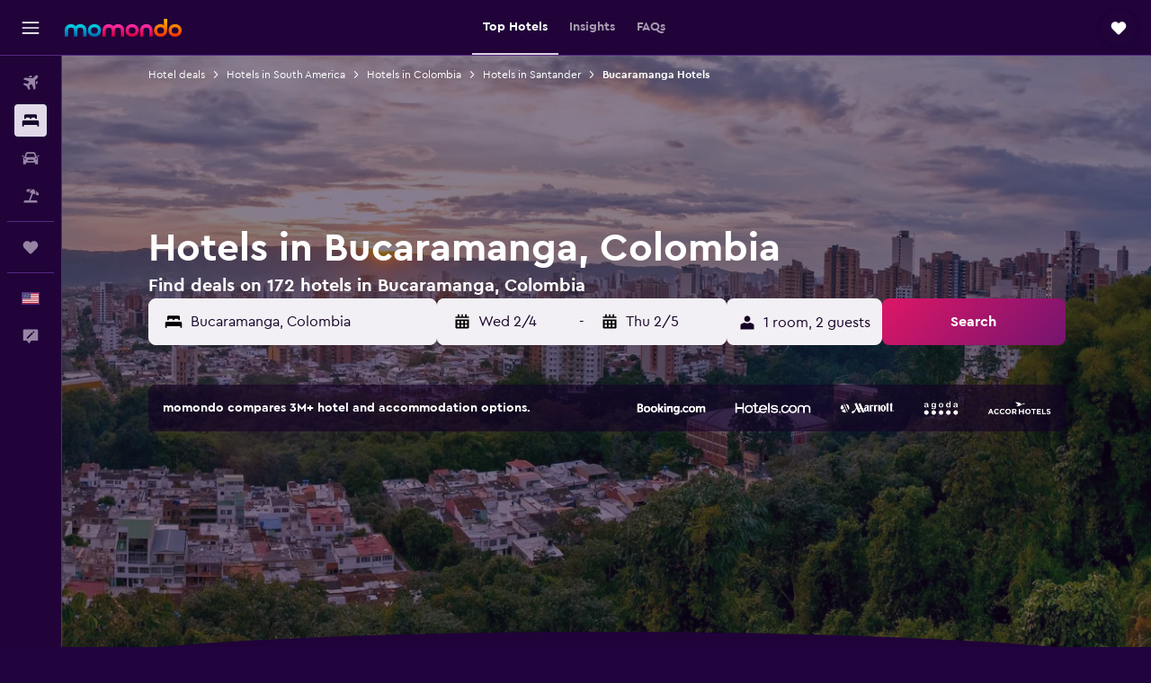

--- FILE ---
content_type: text/html;charset=UTF-8
request_url: https://www.momondo.com/hotels/bucaramanga
body_size: 97353
content:
<!DOCTYPE html>
<html lang='en-us' dir='ltr'>
<head>
<meta name="r9-version" content="R802b"/><meta name="r9-built" content="20260127.060107"/><meta name="r9-rendered" content="Tue, 27 Jan 2026 21:38:36 GMT"/><meta name="r9-build-number" content="65"/><link rel="stylesheet" href="https://content.r9cdn.net/res/combined.css?v=948ea7f5090d436fa333e8f8fe4e75e9a07d82a8&amp;cluster=4"/><link rel="stylesheet" href="https://content.r9cdn.net/res/combined.css?v=279b92336555f1bfffbcbe6d342e4d68c1fd32d5&amp;cluster=4"/><meta name="viewport" content="width=device-width, initial-scale=1, minimum-scale=1"/><meta name="format-detection" content="telephone=no"/><link rel="icon" href="/favicon.ico" sizes="any"/><link rel="icon" href="/icon.svg" type="image/svg+xml"/><title>Hotels in Bucaramanga from $15 - Find Cheap Hotels with momondo</title><meta name="description" content="Search and compare 172 hotels in Bucaramanga for the best hotel deals at momondo. Find the cheapest prices for luxury, boutique, or budget hotels in Bucaramanga"/><link rel="preconnect" href="apis.google.com"/><link rel="dns-prefetch" href="apis.google.com"/><link rel="preconnect" href="www.googletagmanager.com"/><link rel="dns-prefetch" href="www.googletagmanager.com"/><link rel="preconnect" href="www.google-analytics.com"/><link rel="dns-prefetch" href="www.google-analytics.com"/><script type="text/javascript">
var safari13PlusRegex = /Macintosh;.*?Version\/(1[3-9]|[2-9][0-9]+)(\.[0-9]+)* Safari/;
if (
window &&
window.navigator &&
window.navigator.userAgent &&
window.navigator.userAgent.indexOf('Safari') > -1 &&
window.navigator.userAgent.indexOf('Chrome') === -1 &&
safari13PlusRegex.test(window.navigator.userAgent)
) {
if (
'ontouchstart' in window &&
(!('cookieEnabled' in window.navigator) || window.navigator.cookieEnabled)
) {
if (
decodeURIComponent(document.cookie).indexOf('pmov=') < 0 &&
decodeURIComponent(document.cookie).indexOf('oo.tweb=') < 0
) {
var d = new Date();
d.setTime(d.getTime() + 90 * 24 * 60 * 60 * 1000);
document.cookie = 'pmov=tb;path=/;expires=' + d.toUTCString();
}
}
}
</script><meta name="kayak_page" content="hotel,static-city-hotels,city"/><meta name="seop" content="bucaramanga"/><meta name="seo-cache" content="true"/><meta name="kayak_seo_splitxp" content="seo-hotels-shared-ui-form-mm=enabled,seo-mm-city-hotels-remove-deals-of-day=control-group"/><script type="text/javascript">
var DynamicContextPromise = (function (handler) {
this.status = 0;
this.value = undefined;
this.thenCallbacks = [];
this.catchCallbacks = [];
this.then = function(fn) {
if (this.status === 0) {
this.thenCallbacks.push(fn);
}
if (this.status === 1) {
fn(this.value);
}
return this;
}.bind(this);
this.catch = function(fn) {
if (this.status === 0) {
this.catchCallbacks.push(fn);
}
if (this.status === 2) {
fn(this.value);
}
return this;
}.bind(this);
var resolve = function(value) {
if (this.status === 0) {
this.status = 1;
this.value = value;
this.thenCallbacks.forEach(function(fn) {
fn(value)
});
}
}.bind(this);
var reject = function(value) {
if (this.status === 0) {
this.status = 2;
this.value = value;
this.catchCallbacks.forEach(function(fn) {
fn(value)
});
}
}.bind(this);
try {
handler(resolve, reject);
} catch (err) {
reject(err);
}
return {
then: this.then,
catch: this.catch,
};
}).bind({})
var ie = (function () {
var undef,
v = 3,
div = document.createElement('div'),
all = div.getElementsByTagName('i');
while (div.innerHTML = '<!--[if gt IE ' + (++v) + ']><i></i><![endif]-->', all[0]);
return v > 4 ? v : undef;
}());
var xhr = ie <= 9 ? new XDomainRequest() : new XMLHttpRequest();
var trackingQueryParams = "";
var getOnlyValidParams = function(paramsList, reservedParamsList) {
var finalParamsList = [];
for (var i = 0; i < paramsList.length; i++) {
if (reservedParamsList.indexOf(paramsList[i].split('=')[0]) == -1) {
finalParamsList.push(paramsList[i]);
}
}
return finalParamsList;
}
var removeUnnecessaryQueryStringChars = function(paramsString) {
if (paramsString.charAt(0) === '?') {
return paramsString.substr(1);
}
return paramsString;
}
var reservedParamsList = ['vertical', 'pageId', 'subPageId', 'originalReferrer', 'seoPlacementId', 'seoLanguage', 'seoCountry', 'tags'];
var paramsString = window.location && window.location.search;
if (paramsString) {
paramsString = removeUnnecessaryQueryStringChars(paramsString);
var finalParamsList = getOnlyValidParams(paramsString.split('&'), reservedParamsList)
trackingQueryParams = finalParamsList.length > 0 ? "&" + finalParamsList.join("&") + "&seo=true" : "";
}
var trackingUrl = '/s/run/fpc/context' +
'?vertical=hotel' +
'&pageId=static-city-hotels' +
'&subPageId=city' +
'&originalReferrer=' + encodeURIComponent(document.referrer) +
'&seoPlacementId=' + encodeURIComponent('bucaramanga') +
'&tags=' + encodeURIComponent('') +
'&origin=' + encodeURIComponent('') +
'&destination=' + encodeURIComponent('') +
'&isSeoPage=' + encodeURIComponent('true') +
'&domain=' + encodeURIComponent(window.location.host) +
trackingQueryParams;
xhr.open('GET', trackingUrl, true);
xhr.responseType = 'json';
window.R9 = window.R9 || {};
window.R9.unhiddenElements = [];
window.R9.dynamicContextPromise = new DynamicContextPromise(function(resolve, reject) {
xhr.onload = function () {
if (xhr.readyState === xhr.DONE && xhr.status === 200) {
window.R9 = window.R9 || {};
window.R9.globals = window.R9.globals || {};
resolve(xhr.response);
if (xhr.response['formToken']) {
R9.globals.formtoken = xhr.response['formToken'];
}
if (xhr.response['jsonPlacementEnabled'] && xhr.response['jsonGlobalPlacementEnabled']) {
if (xhr.response['placement']) {
R9.globals.placement = xhr.response['placement'];
}
if (xhr.response['affiliate']) {
R9.globals.affiliate = xhr.response['affiliate'];
}
}
if (xhr.response['dsaRemovableFields']) {
var dsaRemovableParamsList = xhr.response['dsaRemovableFields'];
var query = window.location.search.slice(1) || "";
var params = query.split('&');
var needRemoveParams = false;
for (var i = 0; i < dsaRemovableParamsList.length; i++) {
if (query.indexOf(dsaRemovableParamsList[i] + '=') != -1) {
needRemoveParams = true;
break;
}
}
if (needRemoveParams) {
var path = window.location.pathname;
var finalQuery = [];
for (var i = 0; i < params.length; i++) {
if (dsaRemovableParamsList.indexOf(params[i].split('=')[0]) == -1) {
finalQuery.push(params[i]);
}
}
if (window.history.replaceState) {
window.history.replaceState({}, document.title, path + (finalQuery.length > 0 ? '?' + finalQuery.join('&') : ''));
}
}
if(xhr.response['cachedCookieConsentEnabled']) {
var unhideElement = (elementId) => {
var elementToUnhide = document.querySelector(elementId);
if (elementToUnhide) {
window.R9.unhiddenElements = window.R9.unhiddenElements || [];
window.R9.unhiddenElements.push(elementId.replace('#', ''));
elementToUnhide.removeAttribute('hidden');
elementToUnhide.dispatchEvent(new Event('initialStaticHideRemove'));
}
}
var unhideCookieConsent = () => {
if (xhr.response['showSharedIabTcfDialog']) {
unhideElement('#iab-tcf-dialog');
}
if (xhr.response['showDataTransferDisclaimerDialog']) {
unhideElement('#shared-data-transfer-disclaimer-dialog');
}
if (xhr.response['showTwoPartyConsentDialog']) {
unhideElement('#shared-two-part-consent-dialog');
}
}
if (document.readyState === "loading") {
document.addEventListener("DOMContentLoaded", unhideCookieConsent);
} else {
unhideCookieConsent();
}
}
}
} else {
reject(xhr.response);
}
};
})
xhr.send('');
</script><link rel="canonical" href="https://www.momondo.com/hotels/bucaramanga"/><link rel="alternate" hrefLang="de-AT" href="https://www.momondo.at/hotels/bucaramanga"/><link rel="alternate" hrefLang="en-AU" href="https://www.momondo.com.au/hotels/bucaramanga"/><link rel="alternate" hrefLang="fr-BE" href="https://www.fr.momondo.be/hotel/bucaramanga"/><link rel="alternate" hrefLang="nl-BE" href="https://www.momondo.be/hotels/bucaramanga"/><link rel="alternate" hrefLang="pt-BR" href="https://www.momondo.com.br/hoteis/bucaramanga"/><link rel="alternate" hrefLang="fr-CA" href="https://www.fr.momondo.ca/hotel/bucaramanga"/><link rel="alternate" hrefLang="en-CA" href="https://www.momondo.ca/hotels/bucaramanga"/><link rel="alternate" hrefLang="fr-CH" href="https://www.fr.momondo.ch/hotel/bucaramanga"/><link rel="alternate" hrefLang="it-CH" href="https://www.it.momondo.ch/hotel/bucaramanga"/><link rel="alternate" hrefLang="de-CH" href="https://www.momondo.ch/hotels/bucaramanga"/><link rel="alternate" hrefLang="es-CL" href="https://www.momondo.cl/hoteles/bucaramanga"/><link rel="alternate" hrefLang="es-CO" href="https://www.momondo.com.co/hoteles/bucaramanga"/><link rel="alternate" hrefLang="cs-CZ" href="https://www.momondo.cz/hotel/bucaramanga"/><link rel="alternate" hrefLang="de-DE" href="https://www.momondo.de/hotels/bucaramanga"/><link rel="alternate" hrefLang="da-DK" href="https://www.momondo.dk/hoteller/bucaramanga"/><link rel="alternate" hrefLang="et-EE" href="https://www.momondo.ee/hotellid/bucaramanga"/><link rel="alternate" hrefLang="es-ES" href="https://www.momondo.es/hoteles/bucaramanga"/><link rel="alternate" hrefLang="es-MX" href="https://www.momondo.mx/hoteles/bucaramanga"/><link rel="alternate" hrefLang="es-UY" href="https://www.es.momondo.com/hoteles/bucaramanga"/><link rel="alternate" hrefLang="es-PE" href="https://www.momondo.com.pe/hoteles/bucaramanga"/><link rel="alternate" hrefLang="fi-FI" href="https://www.momondo.fi/hotellit/bucaramanga"/><link rel="alternate" hrefLang="fr-FR" href="https://www.momondo.fr/hotel/bucaramanga"/><link rel="alternate" hrefLang="en-GB" href="https://www.momondo.co.uk/hotels/bucaramanga"/><link rel="alternate" hrefLang="en-IE" href="https://www.momondo.ie/hotels/bucaramanga"/><link rel="alternate" hrefLang="en-IN" href="https://www.momondo.in/hotels/bucaramanga"/><link rel="alternate" hrefLang="it-IT" href="https://www.momondo.it/hotel/bucaramanga"/><link rel="alternate" hrefLang="nl-NL" href="https://www.momondo.nl/hotels/bucaramanga"/><link rel="alternate" hrefLang="no-NO" href="https://www.momondo.no/hotell/bucaramanga"/><link rel="alternate" hrefLang="pl-PL" href="https://www.momondo.pl/hotele/bucaramanga"/><link rel="alternate" hrefLang="pt-PT" href="https://www.momondo.pt/hoteis/bucaramanga"/><link rel="alternate" hrefLang="ro-RO" href="https://www.momondo.ro/hoteluri/bucaramanga"/><link rel="alternate" hrefLang="sv-SE" href="https://www.momondo.se/hotell/bucaramanga"/><link rel="alternate" hrefLang="tr-TR" href="https://www.momondo.com.tr/otel/bucaramanga"/><link rel="alternate" hrefLang="ru-UA" href="https://www.ru.momondo.ua/oteli/bukaramanga"/><link rel="alternate" hrefLang="uk-UA" href="https://www.momondo.ua/hoteli/bukaramanga"/><link rel="alternate" hrefLang="en-US" href="https://www.momondo.com/hotels/bucaramanga"/><link rel="alternate" hrefLang="en-ZA" href="https://www.momondo.co.za/hotels/bucaramanga"/><meta property="og:image" content="https://content.r9cdn.net/rimg/dimg/3b/7f/302c7c97-city-18865-169e971acd4.jpg?width=1200&amp;height=630&amp;xhint=1969&amp;yhint=497&amp;crop=true"/><meta property="og:image:width" content="1200"/><meta property="og:image:height" content="630"/><meta property="og:title" content="Hotels in Bucaramanga from $15 - Find Cheap Hotels with momondo"/><meta property="og:type" content="website"/><meta property="og:description" content="Search and compare 172 hotels in Bucaramanga for the best hotel deals at momondo. Find the cheapest prices for luxury, boutique, or budget hotels in Bucaramanga"/><meta property="og:url" content="https://www.momondo.com/hotels/bucaramanga"/><meta property="og:site_name" content="momondo"/><meta property="fb:pages" content="148785901841216"/><meta property="twitter:title" content="Hotels in Bucaramanga from $15 - Find Cheap Hotels with momondo"/><meta name="twitter:description" content="Search and compare 172 hotels in Bucaramanga for the best hotel deals at momondo. Find the cheapest prices for luxury, boutique, or budget hotels in Bucaramanga"/><meta name="twitter:image:src" content="https://content.r9cdn.net/rimg/dimg/3b/7f/302c7c97-city-18865-169e971acd4.jpg?width=440&amp;height=220&amp;xhint=1969&amp;yhint=497&amp;crop=true"/><meta name="twitter:card" content="summary_large_image"/><meta name="twitter:site" content="@momondo"/><meta name="twitter:creator" content="@momondo"/><meta name="robots" content="index,follow"/><link rel="apple-touch-icon" href="/apple-touch-icon.png"/><link rel="apple-touch-icon" sizes="60x60" href="/apple-touch-icon-60x60.png"/><link rel="apple-touch-icon" sizes="76x76" href="/apple-touch-icon-76x76.png"/><link rel="apple-touch-icon" sizes="120x120" href="/apple-touch-icon-120x120.png"/><link rel="apple-touch-icon" sizes="152x152" href="/apple-touch-icon-152x152.png"/><link rel="apple-touch-icon" sizes="167x167" href="/apple-touch-icon-167x167.png"/><link rel="apple-touch-icon" sizes="180x180" href="/apple-touch-icon-180x180.png"/><script type="application/ld+json">{"@context":"https://schema.org","@type":"Website","name":"momondo","url":"https://www.momondo.com"}</script><script type="application/ld+json">{"@context":"http://schema.org","@type":"Organization","name":"momondo","url":"https://www.momondo.com/hotels/bucaramanga","sameAs":["https://www.facebook.com/momondo","https://www.instagram.com/momondo","https://x.com/momondo"]}</script><script type="application/ld+json">[{"@context":"http://schema.org","@type":"BreadcrumbList","name":"r9-alt","itemListElement":[{"@type":"ListItem","position":"1","item":{"@id":"https://www.momondo.com/hotels","name":"Hotel deals"}},{"@type":"ListItem","position":"2","item":{"@id":"/hotels/santander-colombia.ksp","name":"Hotels in Santander"}},{"@type":"ListItem","position":"3","item":{"@id":"/hotels/bucaramanga","name":"Bucaramanga Hotels"}}]},{"@context":"http://schema.org","@type":"BreadcrumbList","name":"r9-full","itemListElement":[{"@type":"ListItem","position":"1","item":{"@id":"https://www.momondo.com/hotels","name":"Hotel deals"}},{"@type":"ListItem","position":"2","item":{"@id":"/hotels/south-america","name":"Hotels in South America"}},{"@type":"ListItem","position":"3","item":{"@id":"/hotels/colombia","name":"Hotels in Colombia"}},{"@type":"ListItem","position":"4","item":{"@id":"/hotels/santander-colombia.ksp","name":"Hotels in Santander"}},{"@type":"ListItem","position":"5","item":{"@id":"/hotels/bucaramanga","name":"Bucaramanga Hotels"}}]}]</script><script type="application/ld+json">{"@context":"http://schema.org","@type":"FAQPage","mainEntity":[{"@type":"Question","name":"How long do people stay in Bucaramanga?","acceptedAnswer":{"@type":"Answer","text":"When visiting Bucaramanga the average booking length is 4 nights. <a href=\"https://www.momondo.com/hotels/bucaramanga\">Find hotel deals in Bucaramanga on momondo</a>"}},{"@type":"Question","name":"How much does a hotel cost in Bucaramanga?","acceptedAnswer":{"@type":"Answer","text":"The cost of a hotel room in Bucaramanga will vary according to demand, location and star rating. On average, rooms will cost around $74 per night. <a href=\"https://www.momondo.com/hotels/bucaramanga\">Find hotel deals in Bucaramanga on momondo</a>"}},{"@type":"Question","name":"When is the best time to book a hotel in Bucaramanga?","acceptedAnswer":{"@type":"Answer","text":"The cheapest month to book a hotel in Bucaramanga is June. The cost of your room could be as much as 23% cheaper than peak months. <a href=\"https://www.momondo.com/hotels/bucaramanga\">Find hotel deals in Bucaramanga on momondo</a>"}},{"@type":"Question","name":"Which day is cheapest to stay in Bucaramanga?","acceptedAnswer":{"@type":"Answer","text":"The cost of a Bucaramanga hotel room will vary for each day but generally Monday works out the most economical, with Friday proving the least economical."}},{"@type":"Question","name":"How much does a luxury hotel in Bucaramanga cost?","acceptedAnswer":{"@type":"Answer","text":"$79 is around the price you are going to have to pay for a luxury hotel room in Bucaramanga. This is on average an 9%% increase on the cost of a typical Bucaramanga hotel, which is more likely to charge $74 a night."}},{"@type":"Question","name":"Based on the weather in Bucaramanga, what attractions are popular during February?","acceptedAnswer":{"@type":"Answer","text":"The average temperature in Bucaramanga during February is around 71.6 °F which makes it the perfect time to spend time having fun and seeing something new outside at popular area attractions."}},{"@type":"Question","name":"Does Bucaramanga have vacation rentals?","acceptedAnswer":{"@type":"Answer","text":"There are 319 vacation rentals in Bucaramanga, with Apartaestudio Amoblado Bucaramanga 902 being the most popular among momondo users. Find deals on <a href='/hotels/bucaramanga-vacation-rentals-18865.ksp'>vacation rentals in Bucaramanga</a>."}},{"@type":"Question","name":"How many operators does momondo search for hotels in Bucaramanga?","acceptedAnswer":{"@type":"Answer","text":"As of January 2026, there are 330 operators available to choose from for hotels in Bucaramanga."}},{"@type":"Question","name":"When did momondo last update prices for hotels in Bucaramanga?","acceptedAnswer":{"@type":"Answer","text":"Prices for hotels in Bucaramanga are refreshed on a daily basis."}}]}</script><script type="application/ld+json">{"@context":"http://schema.org","@type":"Service","broker":{"@type":"Organization","name":"momondo"},"url":"https://www.momondo.com/hotels/bucaramanga","serviceType":"Hotels in Bucaramanga","offers":{"@type":"AggregateOffer","lowPrice":"$15","priceCurrency":"USD"}}</script><script type="application/ld+json">{"@context":"https://schema.org","@type":"TouristDestination","name":"Bucaramanga"}</script><script type="application/ld+json">{"@context":"https://schema.org","@type":"ItemList","itemListOrder":"https://schema.org/ItemListOrderAscending","description":"46 best hotels in Bucaramanga","itemListElement":[{"@type":"ListItem","position":1,"url":"https://www.momondo.com/hotels/bucaramanga/Hotel-Dann-Carlton-Bucaramanga.mhd95611.ksp"},{"@type":"ListItem","position":2,"url":"https://www.momondo.com/hotels/bucaramanga/Hotel-Ayenda-Casa-de-Pinos-sede-Cabecera-1522.mhd3516823.ksp"},{"@type":"ListItem","position":3,"url":"https://www.momondo.com/hotels/bucaramanga/Hotel-Buena-Vista.mhd423486.ksp"},{"@type":"ListItem","position":4,"url":"https://www.momondo.com/hotels/bucaramanga/Hotel-Ciudad-Bonita.mhd465922.ksp"},{"@type":"ListItem","position":5,"url":"https://www.momondo.com/hotels/bucaramanga/Hotel-Buena-Vista-Express.mhd544689.ksp"},{"@type":"ListItem","position":6,"url":"https://www.momondo.com/hotels/bucaramanga/Hotel-Plazuela-Real.mhd618110.ksp"},{"@type":"ListItem","position":7,"url":"https://www.momondo.com/hotels/bucaramanga/Hotel-Bari-Bucaramanga.mhd740025.ksp"},{"@type":"ListItem","position":8,"url":"https://www.momondo.com/hotels/bucaramanga/Holiday-Inn-Bucaramanga-Cacique.mhd2004361.ksp"},{"@type":"ListItem","position":9,"url":"https://www.momondo.com/hotels/bucaramanga/Bga-Hotel.mhd2235619.ksp"},{"@type":"ListItem","position":10,"url":"https://www.momondo.com/hotels/bucaramanga/Hampton-By-Hilton-Bucaramanga.mhd2626426.ksp"},{"@type":"ListItem","position":11,"url":"https://www.momondo.com/hotels/bucaramanga/Hotel-Chicamocha.mhd45222.ksp"},{"@type":"ListItem","position":12,"url":"https://www.momondo.com/hotels/bucaramanga/Hotel-San-Juan-Internacional.mhd216866.ksp"},{"@type":"ListItem","position":13,"url":"https://www.momondo.com/hotels/bucaramanga/Hotel-Cabecera-Country.mhd665132.ksp"},{"@type":"ListItem","position":14,"url":"https://www.momondo.com/hotels/bucaramanga/Hotel-Palonegro.mhd802165.ksp"},{"@type":"ListItem","position":15,"url":"https://www.momondo.com/hotels/bucaramanga/Hotel-Internacional-La-Triada-By-Dot-Urban.mhd184124.ksp"},{"@type":"ListItem","position":16,"url":"https://www.momondo.com/hotels/bucaramanga/Ayenda-1501-Metropolitana-Plaza.mhd2203121.ksp"},{"@type":"ListItem","position":17,"url":"https://www.momondo.com/hotels/bucaramanga/Hotel-Alessio.mhd617704.ksp"},{"@type":"ListItem","position":18,"url":"https://www.momondo.com/hotels/bucaramanga/Hotel-Guane.mhd685452.ksp"},{"@type":"ListItem","position":19,"url":"https://www.momondo.com/hotels/bucaramanga/Hotel-Bucarica-Plaza.mhd2305289.ksp"},{"@type":"ListItem","position":20,"url":"https://www.momondo.com/hotels/bucaramanga/Hotel-Tachiras.mhd2466610.ksp"},{"@type":"ListItem","position":21,"url":"https://www.momondo.com/hotels/bucaramanga/Hotel-Palmera-Real.mhd2020573.ksp"},{"@type":"ListItem","position":22,"url":"https://www.momondo.com/hotels/bucaramanga/Hotel-San-Jose-Plaza.mhd615599.ksp"},{"@type":"ListItem","position":23,"url":"https://www.momondo.com/hotels/bucaramanga/Hotel-Palmeras-De-Mariana.mhd811436.ksp"},{"@type":"ListItem","position":24,"url":"https://www.momondo.com/hotels/bucaramanga/Hotel-La-Serrania-Bucaramanga.mhd664269.ksp"},{"@type":"ListItem","position":25,"url":"https://www.momondo.com/hotels/bucaramanga/Hotel-Quinta-de-Cabecera.mhd664365.ksp"},{"@type":"ListItem","position":26,"url":"https://www.momondo.com/hotels/bucaramanga/Hotel-Ruittoque-D-Prada.mhd80619.ksp"},{"@type":"ListItem","position":27,"url":"https://www.momondo.com/hotels/bucaramanga/Hotel-D-Leon.mhd465923.ksp"},{"@type":"ListItem","position":28,"url":"https://www.momondo.com/hotels/bucaramanga/Ayenda-Almirante.mhd2331524.ksp"},{"@type":"ListItem","position":29,"url":"https://www.momondo.com/hotels/bucaramanga/Ayenda-Victoria-Comfort.mhd465973.ksp"},{"@type":"ListItem","position":30,"url":"https://www.momondo.com/hotels/bucaramanga/Casa-de-Pinos-Hotel-Boutique.mhd2241828.ksp"},{"@type":"ListItem","position":31,"url":"https://www.momondo.com/hotels/bucaramanga/Hotel-San-Nicolas.mhd574367.ksp"},{"@type":"ListItem","position":32,"url":"https://www.momondo.com/hotels/bucaramanga/Hotel-Casa-Getsemani.mhd3031129.ksp"},{"@type":"ListItem","position":33,"url":"https://www.momondo.com/hotels/bucaramanga/Hotel-Tachiras.mhd2466610.ksp"}]}</script><script type="application/ld+json">{"@context":"http://schema.org","@type":"Hotel","name":"Hotel Dann Carlton Bucaramanga","url":"https://www.momondo.com/hotels/bucaramanga/Hotel-Dann-Carlton-Bucaramanga.mhd95611.ksp","starRating":"4","telephone":"+57 607 697 3266","alternateName":[],"address":{"@type":"PostalAddress","streetAddress":"Calle 47 No. 28-83","addressLocality":"Bucaramanga","postalCode":"1","addressRegion":"Santander","addressCountry":"Colombia"},"priceRange":"$78","image":"/rimg/himg/dd/34/e9/ice-95611-58099665-706445.jpg?width=200&height=200&crop=true","photo":[{"@type":"ImageObject","contentUrl":"/himg/dd/34/e9/ice-95611-58099665-706445.jpg","description":"Hotel Dann Carlton Bucaramanga"}],"aggregateRating":{"@type":"AggregateRating","bestRating":"10","ratingValue":"9.1","ratingCount":"1653"},"amenityFeature":["outpool","fitnesscenter","restaurant","bar","roomservice","wififree","parkingfree","bizcenter","wifi_available_in_all_areas","flat_screen_tv"]}</script><script type="application/ld+json">{"@context":"http://schema.org","@type":"Hotel","name":"Casa de Pinos Hotel","url":"https://www.momondo.com/hotels/bucaramanga/Hotel-Ayenda-Casa-de-Pinos-sede-Cabecera-1522.mhd3516823.ksp","starRating":"3","telephone":"+57 322 211 8529","alternateName":["Casa de Pinos Hotel Bucaramanga","Casa de Pinos Hotel Bucaramanga, Santander"],"address":{"@type":"PostalAddress","streetAddress":"41-22 Cra. 36","addressLocality":"Bucaramanga","postalCode":"680002","addressRegion":"Santander","addressCountry":"Colombia"},"priceRange":"$17","image":"/rimg/himg/d1/a2/7e/expedia_group-3516823-178024940-959454.jpg?width=200&height=200&crop=true","photo":[{"@type":"ImageObject","contentUrl":"/himg/d1/a2/7e/expedia_group-3516823-178024940-959454.jpg","description":"Casa de Pinos Hotel"}],"aggregateRating":{"@type":"AggregateRating","bestRating":"10","ratingValue":"8.1","ratingCount":"378"},"amenityFeature":["roomservice","wififree","wifi_available_in_all_areas","flat_screen_tv","tv","cablesat","free_toiletries","airportshuttle","petsokonrequest","laundrysvc"]}</script><script type="application/ld+json">{"@context":"http://schema.org","@type":"Hotel","name":"Hotel Buena Vista","url":"https://www.momondo.com/hotels/bucaramanga/Hotel-Buena-Vista.mhd423486.ksp","starRating":"4","telephone":"+57 317 657 2037","alternateName":["Hotel Buena Vista Bucaramanga","Hotel Buena Vista Bucaramanga, Santander"],"address":{"@type":"PostalAddress","streetAddress":"Calle 34 32-34","addressLocality":"Bucaramanga","postalCode":"","addressRegion":"Santander","addressCountry":"Colombia"},"priceRange":"$58","image":"/rimg/himg/04/36/91/expediav2-423486-3041482760-592943.jpg?width=200&height=200&crop=true","photo":[{"@type":"ImageObject","contentUrl":"/himg/04/36/91/expediav2-423486-3041482760-592943.jpg","description":"Hotel Buena Vista"}],"aggregateRating":{"@type":"AggregateRating","bestRating":"10","ratingValue":"8.6","ratingCount":"1403"},"amenityFeature":["outpool","fitnesscenter","restaurant","roomservice","wififree","coffee_machine","parkingfree","bizcenter","wifi_available_in_all_areas","flat_screen_tv"]}</script><script type="application/ld+json">{"@context":"http://schema.org","@type":"Hotel","name":"Hotel Ciudad Bonita","url":"https://www.momondo.com/hotels/bucaramanga/Hotel-Ciudad-Bonita.mhd465922.ksp","starRating":"4","telephone":"+57 316 893 1722","alternateName":["Hotel Ciudad Bonita Bucaramanga","Hotel Ciudad Bonita Bucaramanga, Santander"],"address":{"@type":"PostalAddress","streetAddress":"Calle 35 No 22-01","addressLocality":"Bucaramanga","postalCode":"680010","addressRegion":"Santander","addressCountry":"Colombia"},"priceRange":"$48","image":"/rimg/himg/e1/d3/d7/ostrovok-465922-f2412d-984079.jpg?width=200&height=200&crop=true","photo":[{"@type":"ImageObject","contentUrl":"/himg/e1/d3/d7/ostrovok-465922-f2412d-984079.jpg","description":"Hotel Ciudad Bonita"}],"aggregateRating":{"@type":"AggregateRating","bestRating":"10","ratingValue":"8.3","ratingCount":"1171"},"amenityFeature":["outpool","fitnesscenter","restaurant","bar","roomservice","wififree","valet_parking","parkingfree","bizcenter","wifi_available_in_all_areas"]}</script><script type="application/ld+json">{"@context":"http://schema.org","@type":"Hotel","name":"Hotel Buena Vista Express","url":"https://www.momondo.com/hotels/bucaramanga/Hotel-Buena-Vista-Express.mhd544689.ksp","starRating":"3","telephone":"+57 607 694 8484","alternateName":["Hotel Buena Vista Express Bucaramanga","Hotel Buena Vista Express Bucaramanga, Santander"],"address":{"@type":"PostalAddress","streetAddress":"Diagonal 15 58-40","addressLocality":"Bucaramanga","postalCode":"","addressRegion":"Santander","addressCountry":"Colombia"},"priceRange":"$44","image":"/rimg/himg/ae/14/20/expediav2-544689-83d975-444244.jpg?width=200&height=200&crop=true","photo":[{"@type":"ImageObject","contentUrl":"/himg/ae/14/20/expediav2-544689-83d975-444244.jpg","description":"Hotel Buena Vista Express"}],"aggregateRating":{"@type":"AggregateRating","bestRating":"10","ratingValue":"8.2","ratingCount":"1683"},"amenityFeature":["outpool","restaurant","roomservice","wififree","valet_parking","parkingfree","bizcenter","wifi_available_in_all_areas","flat_screen_tv","tv"]}</script><script type="application/ld+json">{"@context":"http://schema.org","@type":"Hotel","name":"Hotel Plazuela Real","url":"https://www.momondo.com/hotels/bucaramanga/Hotel-Plazuela-Real.mhd618110.ksp","starRating":"3","telephone":"+57 316 830 1325","alternateName":["Hotel Plazuela Real Bucaramanga","Hotel Plazuela Real Bucaramanga, Santander"],"address":{"@type":"PostalAddress","streetAddress":"17 Cl. 56","addressLocality":"Bucaramanga","postalCode":"","addressRegion":"Santander","addressCountry":"Colombia"},"priceRange":"$41","image":"/rimg/himg/c2/1c/16/expedia_group-618110-93554009-092871.jpg?width=200&height=200&crop=true","photo":[{"@type":"ImageObject","contentUrl":"/himg/c2/1c/16/expedia_group-618110-93554009-092871.jpg","description":"Hotel Plazuela Real"}],"aggregateRating":{"@type":"AggregateRating","bestRating":"10","ratingValue":"8.1","ratingCount":"566"},"amenityFeature":["inpool","restaurant","bar","wififree","parkingfree","bizcenter","wifi_available_in_all_areas","flat_screen_tv","cablesat","free_toiletries"]}</script><script type="application/ld+json">{"@context":"http://schema.org","@type":"Hotel","name":"Hotel Bari Bucaramanga by Oxohotel","url":"https://www.momondo.com/hotels/bucaramanga/Hotel-Bari-Bucaramanga.mhd740025.ksp","starRating":"4","telephone":"+57 312 506 8958","alternateName":[],"address":{"@type":"PostalAddress","streetAddress":"4866 Cra. 38","addressLocality":"Bucaramanga","postalCode":"680001","addressRegion":"Santander","addressCountry":"Colombia"},"priceRange":"$44","image":"/rimg/himg/7c/4c/29/leonardo-740025-194011027-476929.jpg?width=200&height=200&crop=true","photo":[{"@type":"ImageObject","contentUrl":"/himg/7c/4c/29/leonardo-740025-194011027-476929.jpg","description":"Hotel Bari Bucaramanga by Oxohotel"}],"aggregateRating":{"@type":"AggregateRating","bestRating":"10","ratingValue":"9.0","ratingCount":"1245"},"amenityFeature":["fitnesscenter","bar","roomservice","wififree","bizcenter","wifi_available_in_all_areas","meetingfacilities","inet","parking","petsokonrequest"]}</script><script type="application/ld+json">{"@context":"http://schema.org","@type":"Hotel","name":"Holiday Inn Bucaramanga Cacique By IHG","url":"https://www.momondo.com/hotels/bucaramanga/Holiday-Inn-Bucaramanga-Cacique.mhd2004361.ksp","starRating":"3","telephone":"+57 607 6917300","alternateName":[],"address":{"@type":"PostalAddress","streetAddress":"Transversal Oriental Con Calle 93","addressLocality":"Bucaramanga","postalCode":"","addressRegion":"Santander","addressCountry":"Colombia"},"priceRange":"$86","image":"/rimg/himg/60/32/b2/expedia_group-2004361-135560208-345515.jpg?width=200&height=200&crop=true","photo":[{"@type":"ImageObject","contentUrl":"/himg/60/32/b2/expedia_group-2004361-135560208-345515.jpg","description":"Holiday Inn Bucaramanga Cacique By IHG"}],"aggregateRating":{"@type":"AggregateRating","bestRating":"10","ratingValue":"9.2","ratingCount":"1481"},"amenityFeature":["fitnesscenter","restaurant","bar","roomservice","wififree","tea_coffee_maker","coffee_machine","parkingfree","bizcenter","wifi_available_in_all_areas"]}</script><script type="application/ld+json">{"@context":"http://schema.org","@type":"Hotel","name":"Bga Hotel","url":"https://www.momondo.com/hotels/bucaramanga/Bga-Hotel.mhd2235619.ksp","starRating":"4","telephone":"+57 607 697 8491","alternateName":["Bga Hotel Bucaramanga","Bga Hotel Bucaramanga, Santander"],"address":{"@type":"PostalAddress","streetAddress":"Carrera 36 No. 48-76","addressLocality":"Bucaramanga","postalCode":"680001","addressRegion":"Santander","addressCountry":"Colombia"},"priceRange":"$48","image":"/rimg/kimg/66/22/35df3cb2-1754eb53354.jpg?width=200&height=200&crop=true","photo":[{"@type":"ImageObject","contentUrl":"/kimg/66/22/35df3cb2-1754eb53354.jpg","description":"Bga Hotel"}],"aggregateRating":{"@type":"AggregateRating","bestRating":"10","ratingValue":"7.8","ratingCount":"2049"},"amenityFeature":["fitnesscenter","restaurant","bar","roomservice","wififree","parkingfree","bizcenter","wifi_available_in_all_areas","flat_screen_tv","cablesat"]}</script><script type="application/ld+json">{"@context":"http://schema.org","@type":"Hotel","name":"Hampton By Hilton Bucaramanga","url":"https://www.momondo.com/hotels/bucaramanga/Hampton-By-Hilton-Bucaramanga.mhd2626426.ksp","starRating":"3","telephone":"+57 607 697 3535","alternateName":[],"address":{"@type":"PostalAddress","streetAddress":"Carrera 33 #46-07","addressLocality":"Bucaramanga","postalCode":"680011","addressRegion":"Santander","addressCountry":"Colombia"},"priceRange":"$65","image":"/rimg/himg/40/23/1d/ice-2626426-100008470-255674.jpg?width=200&height=200&crop=true","photo":[{"@type":"ImageObject","contentUrl":"/himg/40/23/1d/ice-2626426-100008470-255674.jpg","description":"Hampton By Hilton Bucaramanga"}],"aggregateRating":{"@type":"AggregateRating","bestRating":"10","ratingValue":"8.9","ratingCount":"1790"},"amenityFeature":["fitnesscenter","restaurant","bar","wififree","tea_coffee_maker","coffee_machine","parkingfree","bizcenter","wifi_available_in_all_areas","flat_screen_tv"]}</script><script type="application/ld+json">{"@context":"http://schema.org","@type":"Hotel","name":"Hotel Chicamocha","url":"https://www.momondo.com/hotels/bucaramanga/Hotel-Chicamocha.mhd45222.ksp","starRating":"4","telephone":"+57 607 634 3000","alternateName":["Hotel Chicamocha Bucaramanga","Hotel Chicamocha Bucaramanga, Santander"],"address":{"@type":"PostalAddress","streetAddress":"Calle 34 No 31-24","addressLocality":"Bucaramanga","postalCode":"","addressRegion":"Santander","addressCountry":"Colombia"},"priceRange":"$65","image":"/rimg/himg/bd/2b/dc/expedia_group-45222-181007893-319238.jpg?width=200&height=200&crop=true","photo":[{"@type":"ImageObject","contentUrl":"/himg/bd/2b/dc/expedia_group-45222-181007893-319238.jpg","description":"Hotel Chicamocha"}],"aggregateRating":{"@type":"AggregateRating","bestRating":"10","ratingValue":"8.1","ratingCount":"1293"},"amenityFeature":["outpool","fitnesscenter","restaurant","bar","roomservice","wififree","coffee_machine","bizcenter","wifi_available_in_all_areas","flat_screen_tv"]}</script><script type="application/ld+json">{"@context":"http://schema.org","@type":"Hotel","name":"Hotel San Juan Internacional","url":"https://www.momondo.com/hotels/bucaramanga/Hotel-San-Juan-Internacional.mhd216866.ksp","starRating":"3","telephone":"+57 317 654 9083","alternateName":["Hotel San Juan Internacional Bucaramanga","Hotel San Juan Internacional Bucaramanga, Santander"],"address":{"@type":"PostalAddress","streetAddress":"Autopista Giron Km. 6","addressLocality":"Bucaramanga","postalCode":"680010","addressRegion":"Santander","addressCountry":"Colombia"},"priceRange":"$67","image":"/rimg/himg/54/f2/f4/expedia_group-216866-9713204-319660.jpg?width=200&height=200&crop=true","photo":[{"@type":"ImageObject","contentUrl":"/himg/54/f2/f4/expedia_group-216866-9713204-319660.jpg","description":"Hotel San Juan Internacional"}],"aggregateRating":{"@type":"AggregateRating","bestRating":"10","ratingValue":"8.6","ratingCount":"845"},"amenityFeature":["outpool","restaurant","bar","roomservice","parkingfree","bizcenter","wifi_available_in_all_areas","flat_screen_tv","tv","free_toiletries"]}</script><script type="application/ld+json">{"@context":"http://schema.org","@type":"Hotel","name":"Cabecera Country Hotel","url":"https://www.momondo.com/hotels/bucaramanga/Hotel-Cabecera-Country.mhd665132.ksp","starRating":"3","telephone":"+57 301 516 9509","alternateName":["Cabecera Country Hotel Bucaramanga","Cabecera Country Hotel Bucaramanga, Santander"],"address":{"@type":"PostalAddress","streetAddress":"Calle 48 No. 34-20","addressLocality":"Bucaramanga","postalCode":"680003","addressRegion":"Santander","addressCountry":"Colombia"},"priceRange":"$45","image":"/rimg/himg/f5/93/8e/expedia_group-665132-16444728-141141.jpg?width=200&height=200&crop=true","photo":[{"@type":"ImageObject","contentUrl":"/himg/f5/93/8e/expedia_group-665132-16444728-141141.jpg","description":"Cabecera Country Hotel"}],"aggregateRating":{"@type":"AggregateRating","bestRating":"10","ratingValue":"8.7","ratingCount":"566"},"amenityFeature":["fitnesscenter","restaurant","bar","roomservice","wififree","valet_parking","parkingfree","bizcenter","wifi_available_in_all_areas","flat_screen_tv"]}</script><script type="application/ld+json">{"@context":"http://schema.org","@type":"Hotel","name":"Hotel Palonegro","url":"https://www.momondo.com/hotels/bucaramanga/Hotel-Palonegro.mhd802165.ksp","starRating":"3","telephone":"+57 316 765 9262","alternateName":["Hotel Palonegro Bucaramanga","Hotel Palonegro Bucaramanga, Santander"],"address":{"@type":"PostalAddress","streetAddress":"Calle 51 # 31 - 106","addressLocality":"Bucaramanga","postalCode":"680003","addressRegion":"Santander","addressCountry":"Colombia"},"priceRange":"$39","image":"/rimg/himg/41/7e/ba/expedia_group-802165-39021515-771213.jpg?width=200&height=200&crop=true","photo":[{"@type":"ImageObject","contentUrl":"/himg/41/7e/ba/expedia_group-802165-39021515-771213.jpg","description":"Hotel Palonegro"}],"aggregateRating":{"@type":"AggregateRating","bestRating":"10","ratingValue":"8.6","ratingCount":"623"},"amenityFeature":["roomservice","wififree","wifi_available_in_all_areas","flat_screen_tv","cablesat","inet","parking","petsokonrequest","laundryroom","casino"]}</script><script type="application/ld+json">{"@context":"http://schema.org","@type":"Hotel","name":"Hotel Internacional La Triada","url":"https://www.momondo.com/hotels/bucaramanga/Hotel-Internacional-La-Triada-By-Dot-Urban.mhd184124.ksp","starRating":"3","telephone":"+57 316 831 6665","alternateName":["Hotel Internacional La Triada Bucaramanga","Hotel Internacional La Triada Bucaramanga, Santander"],"address":{"@type":"PostalAddress","streetAddress":"Cra. 20 # 34 - 22","addressLocality":"Bucaramanga","postalCode":"","addressRegion":"Santander","addressCountry":"Colombia"},"priceRange":"$46","image":"/rimg/himg/a1/5e/02/expedia_group-184124-143485870-310597.jpg?width=200&height=200&crop=true","photo":[{"@type":"ImageObject","contentUrl":"/himg/a1/5e/02/expedia_group-184124-143485870-310597.jpg","description":"Hotel Internacional La Triada"}],"aggregateRating":{"@type":"AggregateRating","bestRating":"10","ratingValue":"8.5","ratingCount":"532"},"amenityFeature":["fitnesscenter","restaurant","bar","roomservice","wififree","coffee_machine","parkingfree","bizcenter","wifi_available_in_all_areas","flat_screen_tv"]}</script><script type="application/ld+json">{"@context":"http://schema.org","@type":"Hotel","name":"La Bonita Guesthouse","url":"https://www.momondo.comundefined","starRating":"2","telephone":"+57 315 574 4910","alternateName":["La Bonita Guesthouse Bucaramanga","La Bonita Guesthouse Bucaramanga, Santander"],"address":{"@type":"PostalAddress","streetAddress":"46121 Carrera 34","addressLocality":"Bucaramanga","postalCode":"680003","addressRegion":"Santander","addressCountry":"Colombia"},"priceRange":"$26","image":"/rimg/himg/01/79/5c/expedia_group-10102946-0f8f15-535289.jpg?width=200&height=200&crop=true","photo":[{"@type":"ImageObject","contentUrl":"/himg/01/79/5c/expedia_group-10102946-0f8f15-535289.jpg","description":"La Bonita Guesthouse"}],"aggregateRating":{"@type":"AggregateRating","bestRating":"10","ratingValue":"9.0","ratingCount":"78"},"amenityFeature":["wififree","tea_coffee_maker","wifi_available_in_all_areas","free_toiletries","inet","hairdryer","ac","wine_glasses","kitchenware","dining_area"]}</script><script type="application/ld+json">{"@context":"http://schema.org","@type":"Hotel","name":"Ayenda 1501 Metropolitana Plaza","url":"https://www.momondo.com/hotels/bucaramanga/Ayenda-1501-Metropolitana-Plaza.mhd2203121.ksp","starRating":"3","telephone":"+57 350 318 9890","alternateName":["Ayenda 1501 Metropolitana Plaza Bucaramanga","Ayenda 1501 Metropolitana Plaza Bucaramanga, Santander"],"address":{"@type":"PostalAddress","streetAddress":"Transversal Metropolitana No. 13a 21","addressLocality":"Bucaramanga","postalCode":"680004","addressRegion":"Santander","addressCountry":"Colombia"},"priceRange":"$27","image":"/rimg/himg/02/d8/94/expedia_group-2203121-68285390-751285.jpg?width=200&height=200&crop=true","photo":[{"@type":"ImageObject","contentUrl":"/himg/02/d8/94/expedia_group-2203121-68285390-751285.jpg","description":"Ayenda 1501 Metropolitana Plaza"}],"aggregateRating":{"@type":"AggregateRating","bestRating":"10","ratingValue":"7.0","ratingCount":"388"},"amenityFeature":["restaurant","bar","roomservice","wififree","parkingfree","bizcenter","wifi_available_in_all_areas","flat_screen_tv","tv","free_toiletries"]}</script><script type="application/ld+json">{"@context":"http://schema.org","@type":"Hotel","name":"Ayenda 1508 Rubi","url":"https://www.momondo.comundefined","starRating":"3","telephone":"+57 350 318 9890","alternateName":["Ayenda 1508 Rubi Bucaramanga","Ayenda 1508 Rubi Bucaramanga, Santander"],"address":{"@type":"PostalAddress","streetAddress":"Calle 45, #13-57","addressLocality":"Bucaramanga","postalCode":"680006","addressRegion":"Santander","addressCountry":"Colombia"},"priceRange":"$15","image":"/rimg/himg/c3/2d/15/expedia_group-4285240-84661378-264353.jpg?width=200&height=200&crop=true","photo":[{"@type":"ImageObject","contentUrl":"/himg/c3/2d/15/expedia_group-4285240-84661378-264353.jpg","description":"Ayenda 1508 Rubi"}],"aggregateRating":{"@type":"AggregateRating","bestRating":"10","ratingValue":"7.4","ratingCount":"349"},"amenityFeature":["wififree","free_toiletries","expressco","24hfrontdesk","storage","daily_housekeeping","fan"]}</script><script type="application/ld+json">{"@context":"http://schema.org","@type":"Hotel","name":"Provenza Housse-Alquiler habitaciones","url":"https://www.momondo.comundefined","starRating":"0","alternateName":["Provenza Housse-Alquiler habitaciones Bucaramanga","Provenza Housse-Alquiler habitaciones Bucaramanga, Santander"],"address":{"@type":"PostalAddress","streetAddress":"","addressLocality":"Bucaramanga","postalCode":"680004","addressRegion":"Santander","addressCountry":"Colombia"},"priceRange":"$15","image":"/rimg/himg/a6/06/ad/expedia_group-1071776404-107079802-773242.jpg?width=200&height=200&crop=true","photo":[{"@type":"ImageObject","contentUrl":"/himg/a6/06/ad/expedia_group-1071776404-107079802-773242.jpg","description":"Provenza Housse-Alquiler habitaciones"}],"aggregateRating":{"@type":"AggregateRating","bestRating":"10","ratingValue":"7.5","ratingCount":"18"},"amenityFeature":["elevator","blender"]}</script><script type="application/ld+json">{"@context":"http://schema.org","@type":"Hotel","name":"Hotel Hvd Inn Cabecera","url":"https://www.momondo.comundefined","starRating":"3","telephone":"+57 310 815 9643","alternateName":["Hotel Hvd Inn Cabecera Bucaramanga","Hotel Hvd Inn Cabecera Bucaramanga, Santander"],"address":{"@type":"PostalAddress","streetAddress":"Cra 34 No 54-108","addressLocality":"Bucaramanga","postalCode":"680003","addressRegion":"Santander","addressCountry":"Colombia"},"priceRange":"$53","image":"/rimg/himg/9a/94/4b/expedia_group-1072462398-98706628-896224.jpg?width=200&height=200&crop=true","photo":[{"@type":"ImageObject","contentUrl":"/himg/9a/94/4b/expedia_group-1072462398-98706628-896224.jpg","description":"Hotel Hvd Inn Cabecera"}],"aggregateRating":{"@type":"AggregateRating","bestRating":"10","ratingValue":"9.5","ratingCount":"66"},"amenityFeature":["roomservice","wififree","parkingfree","bizcenter","flat_screen_tv","free_toiletries","meetingfacilities","inet","petsokonrequest","laundryroom"]}</script><script type="application/ld+json">{"@context":"http://schema.org","@type":"Hotel","name":"Hotel Alessio","url":"https://www.momondo.com/hotels/bucaramanga/Hotel-Alessio.mhd617704.ksp","starRating":"3","telephone":"+57 301 550 8518","alternateName":["Hotel Alessio Bucaramanga","Hotel Alessio Bucaramanga, Santander"],"address":{"@type":"PostalAddress","streetAddress":"Calle 55 No. 21-42","addressLocality":"Bucaramanga","postalCode":"","addressRegion":"Santander","addressCountry":"Colombia"},"priceRange":"$44","image":"/rimg/himg/a8/17/41/expedia_group-617704-68615285-795872.jpg?width=200&height=200&crop=true","photo":[{"@type":"ImageObject","contentUrl":"/himg/a8/17/41/expedia_group-617704-68615285-795872.jpg","description":"Hotel Alessio"}],"aggregateRating":{"@type":"AggregateRating","bestRating":"10","ratingValue":"8.2","ratingCount":"277"},"amenityFeature":["outpool","restaurant","bar","roomservice","wififree","valet_parking","parkingfree","bizcenter","wifi_available_in_all_areas","flat_screen_tv"]}</script><script type="application/ld+json">{"@context":"http://schema.org","@type":"Hotel","name":"Hotel Guane","url":"https://www.momondo.com/hotels/bucaramanga/Hotel-Guane.mhd685452.ksp","starRating":"3","telephone":"+57 318 375 2775","alternateName":["Hotel Guane Bucaramanga","Hotel Guane Bucaramanga, Santander"],"address":{"@type":"PostalAddress","streetAddress":"Calle 34 No. 22-72","addressLocality":"Bucaramanga","postalCode":"680001","addressRegion":"Santander","addressCountry":"Colombia"},"priceRange":"$45","image":"/rimg/himg/d4/ca/6e/expedia_group-685452-29519141-914132.jpg?width=200&height=200&crop=true","photo":[{"@type":"ImageObject","contentUrl":"/himg/d4/ca/6e/expedia_group-685452-29519141-914132.jpg","description":"Hotel Guane"}],"aggregateRating":{"@type":"AggregateRating","bestRating":"10","ratingValue":"8.3","ratingCount":"138"},"amenityFeature":["outpool","restaurant","bar","roomservice","wififree","parkingfree","wifi_available_in_all_areas","flat_screen_tv","tv","cablesat"]}</script><script type="application/ld+json">{"@context":"http://schema.org","@type":"Hotel","name":"Hotel Bucarica Plaza","url":"https://www.momondo.com/hotels/bucaramanga/Hotel-Bucarica-Plaza.mhd2305289.ksp","starRating":"2","telephone":"+57 316 258 9659","alternateName":["Hotel Bucarica Plaza Bucaramanga","Hotel Bucarica Plaza Bucaramanga, Santander"],"address":{"@type":"PostalAddress","streetAddress":"Carrera 21 No 31 41","addressLocality":"Bucaramanga","postalCode":"680001","addressRegion":"Santander","addressCountry":"Colombia"},"priceRange":"$17","aggregateRating":{"@type":"AggregateRating","bestRating":"10","ratingValue":"8.1","ratingCount":"536"},"amenityFeature":["roomservice","wififree","valet_parking","parkingfree","wifi_available_in_all_areas","flat_screen_tv","tv","cablesat","free_toiletries","inet"]}</script><script type="application/ld+json">{"@context":"http://schema.org","@type":"Hotel","name":"Hotel Tachiras","url":"https://www.momondo.com/hotels/bucaramanga/Hotel-Tachiras.mhd2466610.ksp","starRating":"2","telephone":"+57 607 681 4165","alternateName":["Hotel Tachiras Bucaramanga","Hotel Tachiras Bucaramanga, Santander"],"address":{"@type":"PostalAddress","streetAddress":"Calle 31 No. 19-31 Barrio Centro","addressLocality":"Bucaramanga","postalCode":"680006","addressRegion":"Santander","addressCountry":"Colombia"},"priceRange":"$13","aggregateRating":{"@type":"AggregateRating","bestRating":"10","ratingValue":"8.3","ratingCount":"412"},"amenityFeature":["roomservice","wififree","parkingfree","flat_screen_tv","tv","free_toiletries","inet","24hfrontdesk","safe","nosmoke"]}</script><script type="application/ld+json">{"@context":"http://schema.org","@type":"Hotel","name":"Hotel Palmera Real","url":"https://www.momondo.com/hotels/bucaramanga/Hotel-Palmera-Real.mhd2020573.ksp","starRating":"4","telephone":"+57 315 366 6633","alternateName":["Hotel Palmera Real Bucaramanga","Hotel Palmera Real Bucaramanga, Santander"],"address":{"@type":"PostalAddress","streetAddress":"Terminal de Transporte Bucaramanga, Módulo 1","addressLocality":"Bucaramanga","postalCode":"680010","addressRegion":"Santander","addressCountry":"Colombia"},"priceRange":"$35","aggregateRating":{"@type":"AggregateRating","bestRating":"10","ratingValue":"8.3","ratingCount":"421"},"amenityFeature":["restaurant","roomservice","wififree","parkingfree","bizcenter","wifi_available_in_all_areas","flat_screen_tv","tv","cablesat","meetingfacilities"]}</script><script type="application/ld+json">{"@context":"http://schema.org","@type":"Hotel","name":"Hotel San José Plaza","url":"https://www.momondo.com/hotels/bucaramanga/Hotel-San-Jose-Plaza.mhd615599.ksp","starRating":"3","alternateName":["Hotel San José Plaza Bucaramanga","Hotel San José Plaza Bucaramanga, Santander"],"address":{"@type":"PostalAddress","streetAddress":"Carrera 17C Nº 55-40","addressLocality":"Bucaramanga","postalCode":"","addressRegion":"Santander","addressCountry":"Colombia"},"priceRange":"$54","aggregateRating":{"@type":"AggregateRating","bestRating":"10","ratingValue":"7.7","ratingCount":"219"},"amenityFeature":["fitnesscenter","restaurant","roomservice","wififree","parkingfree","bizcenter","wifi_available_in_all_areas","flat_screen_tv","tv","cablesat"]}</script><script type="application/ld+json">{"@context":"http://schema.org","@type":"Hotel","name":"Hotel Palmeras De Mariana","url":"https://www.momondo.com/hotels/bucaramanga/Hotel-Palmeras-De-Mariana.mhd811436.ksp","starRating":"3","telephone":"+57 317 832 9140","alternateName":["Hotel Palmeras De Mariana Bucaramanga","Hotel Palmeras De Mariana Bucaramanga, Santander"],"address":{"@type":"PostalAddress","streetAddress":"Carrera 17 Nº 55-33","addressLocality":"Bucaramanga","postalCode":"680001","addressRegion":"Santander","addressCountry":"Colombia"},"priceRange":"$21","aggregateRating":{"@type":"AggregateRating","bestRating":"10","ratingValue":"8.2","ratingCount":"485"},"amenityFeature":["roomservice","wififree","valet_parking","parkingfree","wifi_available_in_all_areas","flat_screen_tv","tv","cablesat","inet","laundryroom"]}</script><script type="application/ld+json">{"@context":"http://schema.org","@type":"Hotel","name":"Hotel La Serrania Bucaramanga","url":"https://www.momondo.com/hotels/bucaramanga/Hotel-La-Serrania-Bucaramanga.mhd664269.ksp","starRating":"4","telephone":"+57 310 279 7658","alternateName":[],"address":{"@type":"PostalAddress","streetAddress":"Calle 33 No. 30-26","addressLocality":"Bucaramanga","postalCode":"","addressRegion":"Santander","addressCountry":"Colombia"},"priceRange":"$62","aggregateRating":{"@type":"AggregateRating","bestRating":"10","ratingValue":"8.6","ratingCount":"1225"},"amenityFeature":["restaurant","roomservice","wififree","valet_parking","parkingfree","bizcenter","wifi_available_in_all_areas","flat_screen_tv","tv","cablesat"]}</script><script type="application/ld+json">{"@context":"http://schema.org","@type":"Hotel","name":"Hotel Quinta de Cabecera","url":"https://www.momondo.com/hotels/bucaramanga/Hotel-Quinta-de-Cabecera.mhd664365.ksp","starRating":"3","telephone":"+57 607 686 5579","alternateName":["Hotel Quinta de Cabecera Bucaramanga","Hotel Quinta de Cabecera Bucaramanga, Santander"],"address":{"@type":"PostalAddress","streetAddress":"Carrera 33 Numero 51-57","addressLocality":"Bucaramanga","postalCode":"680003","addressRegion":"Santander","addressCountry":"Colombia"},"priceRange":"$48","aggregateRating":{"@type":"AggregateRating","bestRating":"10","ratingValue":"9.0","ratingCount":"1179"},"amenityFeature":["roomservice","wififree","parkingfree","wifi_available_in_all_areas","flat_screen_tv","tv","cablesat","free_toiletries","inet","petsokonrequest"]}</script><script type="application/ld+json">{"@context":"http://schema.org","@type":"Hotel","name":"Hotel Ruittoque D Prada","url":"https://www.momondo.com/hotels/bucaramanga/Hotel-Ruittoque-D-Prada.mhd80619.ksp","starRating":"3","telephone":"+57 305 412 1508","alternateName":["Hotel Ruittoque D Prada Bucaramanga","Hotel Ruittoque D Prada Bucaramanga, Santander"],"address":{"@type":"PostalAddress","streetAddress":"Carrera 19 # 37-26","addressLocality":"Bucaramanga","postalCode":"","addressRegion":"Santander","addressCountry":"Colombia"},"priceRange":"$47","aggregateRating":{"@type":"AggregateRating","bestRating":"10","ratingValue":"8.3","ratingCount":"1047"},"amenityFeature":["restaurant","bar","roomservice","wififree","parkingfree","wifi_available_in_all_areas","flat_screen_tv","tv","cablesat","free_toiletries"]}</script><script type="application/ld+json">{"@context":"http://schema.org","@type":"Hotel","name":"Hotel D' Leon","url":"https://www.momondo.com/hotels/bucaramanga/Hotel-D-Leon.mhd465923.ksp","starRating":"3","telephone":"+57 607 643 6998","alternateName":["Hotel D' Leon Bucaramanga","Hotel D' Leon Bucaramanga, Santander"],"address":{"@type":"PostalAddress","streetAddress":"Calle 56 No 21-49","addressLocality":"Bucaramanga","postalCode":"680001","addressRegion":"Santander","addressCountry":"Colombia"},"priceRange":"$64","aggregateRating":{"@type":"AggregateRating","bestRating":"10","ratingValue":"8.8","ratingCount":"1142"},"amenityFeature":["inpool","restaurant","bar","roomservice","wififree","tea_coffee_maker","coffee_machine","parkingfree","bizcenter","wifi_available_in_all_areas"]}</script><script type="application/ld+json">{"@context":"http://schema.org","@type":"Hotel","name":"Hotel Almirante","url":"https://www.momondo.com/hotels/bucaramanga/Ayenda-Almirante.mhd2331524.ksp","starRating":"3","telephone":"+57 350 318 9890","alternateName":["Hotel Almirante Bucaramanga","Hotel Almirante Bucaramanga, Santander"],"address":{"@type":"PostalAddress","streetAddress":"Cra 15 # 41 -25","addressLocality":"Bucaramanga","postalCode":"680006","addressRegion":"Santander","addressCountry":"Colombia"},"priceRange":"$20","aggregateRating":{"@type":"AggregateRating","bestRating":"10","ratingValue":"7.3","ratingCount":"195"},"amenityFeature":["roomservice","wififree","wifi_available_in_all_areas","flat_screen_tv","tv","cablesat","inet","petsokonrequest","laundrysvc","laundryroom"]}</script><script type="application/ld+json">{"@context":"http://schema.org","@type":"Hotel","name":"Apartamento Comodo En La Ciudad Bonita","url":"https://www.momondo.comundefined","starRating":"0","alternateName":["Apartamento Comodo En La Ciudad Bonita Bucaramanga","Apartamento Comodo En La Ciudad Bonita Bucaramanga, Santander"],"address":{"@type":"PostalAddress","streetAddress":"","addressLocality":"Bucaramanga","postalCode":"680001","addressRegion":"Santander","addressCountry":"Colombia"},"priceRange":"$38","aggregateRating":{"@type":"AggregateRating","bestRating":"10","ratingValue":"8.2","ratingCount":"182"}}</script><script type="application/ld+json">{"@context":"http://schema.org","@type":"Hotel","name":"Hotel Guadalupe Bga","url":"https://www.momondo.comundefined","starRating":"3","telephone":"+57 316 470 0130","alternateName":["Hotel Guadalupe Bga Bucaramanga","Hotel Guadalupe Bga Bucaramanga, Santander"],"address":{"@type":"PostalAddress","streetAddress":"56-31 Carrera 15","addressLocality":"Bucaramanga","postalCode":"680005","addressRegion":"Santander","addressCountry":"Colombia"},"priceRange":"$22","aggregateRating":{"@type":"AggregateRating","bestRating":"10","ratingValue":"8.5","ratingCount":"71"},"amenityFeature":["wififree","wifi_available_in_all_areas","flat_screen_tv","tv","free_toiletries","inet","24hfrontdesk","nosmoke","wakeup","ac"]}</script><script type="application/ld+json">{"@context":"http://schema.org","@type":"Hotel","name":"Hotel Victoria Comfort","url":"https://www.momondo.com/hotels/bucaramanga/Ayenda-Victoria-Comfort.mhd465973.ksp","starRating":"2","telephone":"+57 314 387 3984","alternateName":["Hotel Victoria Comfort Bucaramanga","Hotel Victoria Comfort Bucaramanga, Santander"],"address":{"@type":"PostalAddress","streetAddress":"Carrera 20 N° 36-68","addressLocality":"Bucaramanga","postalCode":"680010","addressRegion":"Santander","addressCountry":"Colombia"},"priceRange":"$20","aggregateRating":{"@type":"AggregateRating","bestRating":"10","ratingValue":"7.7","ratingCount":"169"},"amenityFeature":["roomservice","wififree","bizcenter","wifi_available_in_all_areas","tv","cablesat","inet","petsokonrequest","laundryroom","24hfrontdesk"]}</script><script type="application/ld+json">{"@context":"http://schema.org","@type":"Hotel","name":"Casa de Pinos Hotel Boutique","url":"https://www.momondo.com/hotels/bucaramanga/Casa-de-Pinos-Hotel-Boutique.mhd2241828.ksp","starRating":"2","telephone":"+57 322 211 8529","alternateName":["Casa de Pinos Hotel Boutique Bucaramanga","Casa de Pinos Hotel Boutique Bucaramanga, Santander"],"address":{"@type":"PostalAddress","streetAddress":"Carrera 34 46-104","addressLocality":"Bucaramanga","postalCode":"","addressRegion":"Santander","addressCountry":"Colombia"},"priceRange":"$47","aggregateRating":{"@type":"AggregateRating","bestRating":"10","ratingValue":"8.6","ratingCount":"320"},"amenityFeature":["roomservice","wififree","flat_screen_tv","tv","cablesat","free_toiletries","inet","petsokonrequest","laundryroom","hairdryer"]}</script><script type="application/ld+json">{"@context":"http://schema.org","@type":"Hotel","name":"Amoblados Mccormick","url":"https://www.momondo.comundefined","starRating":"0","alternateName":["Amoblados Mccormick Bucaramanga","Amoblados Mccormick Bucaramanga, Santander"],"address":{"@type":"PostalAddress","streetAddress":"","addressLocality":"Bucaramanga","postalCode":"680002","addressRegion":"Santander","addressCountry":"Colombia"},"priceRange":"$40","aggregateRating":{"@type":"AggregateRating","bestRating":"10","ratingValue":"9.0","ratingCount":"79"},"amenityFeature":["city_view","kitchen","terrace/patio","balcony","ac","laundryroom","towels","flat_screen_tv","tv","inet"]}</script><script type="application/ld+json">{"@context":"http://schema.org","@type":"Hotel","name":"Hotel San Nicolas","url":"https://www.momondo.com/hotels/bucaramanga/Hotel-San-Nicolas.mhd574367.ksp","starRating":"2","telephone":"+57 607 717 4261","alternateName":["Hotel San Nicolas Bucaramanga","Hotel San Nicolas Bucaramanga, Santander"],"address":{"@type":"PostalAddress","streetAddress":"Carrera 17 N. 37 - 31","addressLocality":"Bucaramanga","postalCode":"680010","addressRegion":"Santander","addressCountry":"Colombia"},"priceRange":"$35","aggregateRating":{"@type":"AggregateRating","bestRating":"10","ratingValue":"8.8","ratingCount":"164"},"amenityFeature":["restaurant","wififree","bizcenter","wifi_available_in_all_areas","flat_screen_tv","tv","cablesat","meetingfacilities","inet","laundrysvc"]}</script><script type="application/ld+json">{"@context":"http://schema.org","@type":"Hotel","name":"Hotel Oviedo Real","url":"https://www.momondo.comundefined","starRating":"3","telephone":"+57 311 601 6578","alternateName":["Hotel Oviedo Real Bucaramanga","Hotel Oviedo Real Bucaramanga, Santander"],"address":{"@type":"PostalAddress","streetAddress":"Carrera 17 No 55-25","addressLocality":"Bucaramanga","postalCode":"680005","addressRegion":"Santander","addressCountry":"Colombia"},"priceRange":"$21","aggregateRating":{"@type":"AggregateRating","bestRating":"10","ratingValue":"7.6","ratingCount":"294"},"amenityFeature":["roomservice","wififree","valet_parking","parkingfree","flat_screen_tv","tv","cablesat","inet","petsokonrequest","laundrysvc"]}</script><script type="application/ld+json">{"@context":"http://schema.org","@type":"Hotel","name":"Hotel Getsemaní Bga","url":"https://www.momondo.com/hotels/bucaramanga/Hotel-Casa-Getsemani.mhd3031129.ksp","starRating":"2","telephone":"+57 317 581 8861","alternateName":["Hotel Getsemaní Bga Bucaramanga","Hotel Getsemaní Bga Bucaramanga, Santander"],"address":{"@type":"PostalAddress","streetAddress":"Diamante 2 Calle 87 # 25 - 125","addressLocality":"Bucaramanga","postalCode":"680004","addressRegion":"Santander","addressCountry":"Colombia"},"priceRange":"$54","aggregateRating":{"@type":"AggregateRating","bestRating":"10","ratingValue":"9.0","ratingCount":"410"},"amenityFeature":["outpool","roomservice","wififree","valet_parking","parkingfree","wifi_available_in_all_areas","flat_screen_tv","tv","cablesat","inet"]}</script><script type="application/ld+json">{"@context":"http://schema.org","@type":"Hotel","name":"Hotel San Lorenzo","url":"https://www.momondo.com/hotels/bucaramanga/Hotel-San-Lorenzo.mhd465959.ksp","starRating":"1","telephone":"+57 316 788 7219","alternateName":["Hotel San Lorenzo Bucaramanga","Hotel San Lorenzo Bucaramanga, Santander"],"address":{"@type":"PostalAddress","streetAddress":"Carrera 22 # 21-59","addressLocality":"Bucaramanga","postalCode":"680001","addressRegion":"Santander","addressCountry":"Colombia"},"priceRange":"$32","aggregateRating":{"@type":"AggregateRating","bestRating":"10","ratingValue":"8.7","ratingCount":"81"},"amenityFeature":["roomservice","wififree","valet_parking","parkingfree","wifi_available_in_all_areas","flat_screen_tv","tv","cablesat","free_toiletries","inet"]}</script><script type="application/ld+json">{"@context":"http://schema.org","@type":"Hotel","name":"Hotel Bucaramanga Plaza","url":"https://www.momondo.com/hotels/bucaramanga/Hotel-Bucaramanga-Plaza.mhd2251397.ksp","starRating":"1","telephone":"+57 317 648 1456","alternateName":[],"address":{"@type":"PostalAddress","streetAddress":"Calle 56 # 17A - 77","addressLocality":"Bucaramanga","postalCode":"680001","addressRegion":"Santander","addressCountry":"Colombia"},"priceRange":"$23","aggregateRating":{"@type":"AggregateRating","bestRating":"10","ratingValue":"6.3","ratingCount":"537"},"amenityFeature":["restaurant","roomservice","wififree","parkingfree","wifi_available_in_all_areas","flat_screen_tv","cablesat","inet","laundryroom","24hfrontdesk"]}</script><script type="application/ld+json">{"@context":"http://schema.org","@type":"Hotel","name":"Tatami Hostel","url":"https://www.momondo.comundefined","starRating":"1","telephone":"+57 318 581 3841","alternateName":["Tatami Hostel Bucaramanga","Tatami Hostel Bucaramanga, Santander"],"address":{"@type":"PostalAddress","streetAddress":"Carrera 36 # 10 - 05 Los Pinos","addressLocality":"Bucaramanga","postalCode":"680002","addressRegion":"Santander","addressCountry":"Colombia"},"priceRange":"$21","aggregateRating":{"@type":"AggregateRating","bestRating":"10","ratingValue":"9.1","ratingCount":"229"}}</script><script type="application/ld+json">{"@context":"http://schema.org","@type":"Hotel","name":"Hotel Turista Real","url":"https://www.momondo.comundefined","starRating":"2","telephone":"+57 607 697 8336","alternateName":["Hotel Turista Real Bucaramanga","Hotel Turista Real Bucaramanga, Santander"],"address":{"@type":"PostalAddress","streetAddress":"Calle 31 #18-67","addressLocality":"Bucaramanga","postalCode":"680006","addressRegion":"Santander","addressCountry":"Colombia"},"priceRange":"$11","aggregateRating":{"@type":"AggregateRating","bestRating":"10","ratingValue":"6.7","ratingCount":"134"},"amenityFeature":["roomservice","wififree","parkingfree","wifi_available_in_all_areas","flat_screen_tv","tv","cablesat","inet","petsokonrequest","laundrysvc"]}</script><script type="application/ld+json">{"@context":"http://schema.org","@type":"Hotel","name":"Residencias del Oriente","url":"https://www.momondo.comundefined","starRating":"0","telephone":"+57 313 282 3999","alternateName":["Residencias del Oriente Bucaramanga","Residencias del Oriente Bucaramanga, Santander"],"address":{"@type":"PostalAddress","streetAddress":"33-55 Carrera 25","addressLocality":"Bucaramanga","postalCode":"680002","addressRegion":"Santander","addressCountry":"Colombia"},"priceRange":"$11","aggregateRating":{"@type":"AggregateRating","bestRating":"10","ratingValue":"7.0","ratingCount":"6"},"amenityFeature":["bar","roomservice","wififree","coffee_machine","wifi_available_in_all_areas","flat_screen_tv","tv","cablesat","free_toiletries","inet"]}</script><script type="application/ld+json">{"@context":"http://schema.org","@type":"Hotel","name":"Hotel el saman","url":"https://www.momondo.comundefined","starRating":"2","telephone":"+57 312 347 4319","alternateName":["Hotel el saman Bucaramanga","Hotel el saman Bucaramanga, Santander"],"address":{"@type":"PostalAddress","streetAddress":"Carrera 17b #54-34","addressLocality":"Bucaramanga","postalCode":"680005","addressRegion":"Santander","addressCountry":"Colombia"},"priceRange":"$12","aggregateRating":{"@type":"AggregateRating","bestRating":"10","ratingValue":"6.7","ratingCount":"20"},"amenityFeature":["restaurant","roomservice","flat_screen_tv","petsokonrequest","24hfrontdesk","nosmoke","wakeup","ac","airportshuttlesurcharge","shower"]}</script><script type="application/ld+json">{"@context":"http://schema.org","@type":"Hotel","name":"Homestay - exchange culture, new friends","url":"https://www.momondo.comundefined","starRating":"0","alternateName":["Homestay - exchange culture, new friends Bucaramanga","Homestay - exchange culture, new friends Bucaramanga, Santander"],"address":{"@type":"PostalAddress","streetAddress":"","addressLocality":"Bucaramanga","addressRegion":"Santander","addressCountry":"Colombia"},"priceRange":"$14"}</script><meta name="kayak_content_type" content="18865,standard"/>
</head>
<body class='bd-default bd-mo react react-st en_US '><div id='root'><div class="c--AO"><nav class="mZv3" aria-label="Keyboard quick links"><a href="#main">Skip to main content</a></nav><div data-testid="page-top-anchor" aria-live="polite" aria-atomic="true" tabindex="-1" style="position:absolute;width:1px;height:1px;margin:-1px;padding:0;overflow:hidden;clip-path:inset(50%);white-space:nowrap;border:0"></div><header class="mc6t mc6t-mod-sticky-always" style="height:62px;top:0px"><div class="mc6t-wrapper"><div><div class="mc6t-banner mc6t-mod-sticky-non-mobile"></div></div><div class="mc6t-main-content mc6t-mod-bordered" style="height:62px"><div class="common-layout-react-HeaderV2 V_0p V_0p-mod-branded V_0p-mod-side-nav-ux-v2"><div class="wRhj wRhj-mod-justify-start wRhj-mod-grow"><div class="mc6t-nav-button mc6t-mod-hide-empty"><div role="button" tabindex="0" class="ZGw- ZGw--mod-size-medium ZGw--mod-variant-default" aria-label="Open main navigation"><svg viewBox="0 0 200 200" width="20" height="20" xmlns="http://www.w3.org/2000/svg" role="presentation"><path d="M191.67 50H8.33V33.33h183.33V50zm0 100H8.33v16.67h183.33V150zm0-58.33H8.33v16.67h183.33V91.67z"/></svg></div></div><div class="mc6t-logo mc6t-mod-hide-empty"><div class="gPDR gPDR-mod-focus-keyboard gPDR-momondo gPDR-non-compact gPDR-main-logo-mobile gPDR-mod-reduced-size"><a class="gPDR-main-logo-link" href="/" itemProp="https://schema.org/logo" aria-label="Go to the momondo homepage"><div class="gPDR-main-logo" style="animation-duration:2000ms"><span style="transform:translate3d(0,0,0);vertical-align:middle;-webkit-font-smoothing:antialiased;-moz-osx-font-smoothing:grayscale;width:auto;height:auto" class="gPDR-logo-image"><svg width="100%" height="100%" xmlns="http://www.w3.org/2000/svg" viewBox="0 0 250 38" role="presentation" style="width:inherit;height:inherit;line-height:inherit;color:inherit"><defs><linearGradient id="logos806a-1" x2="0" y2="100%"><stop offset="0" stop-color="#00d7e5"/><stop offset="1" stop-color="#0066ae"/></linearGradient><linearGradient id="logos806b-1" x2="0" y2="100%"><stop offset="0" stop-color="#ff30ae"/><stop offset="1" stop-color="#d1003a"/></linearGradient><linearGradient id="logos806c-1" x2="0" y2="100%"><stop offset="0" stop-color="#ffba00"/><stop offset="1" stop-color="#f02e00"/></linearGradient></defs><path fill="url(#logos806a-1)" d="M23.2 15.5c2.5-2.7 6-4.4 9.9-4.4 8.7 0 13.4 6 13.4 13.4v12.8c0 .3-.3.5-.5.5h-6c-.3 0-.5-.2-.5-.5V24.5c0-4.6-3.1-5.9-6.4-5.9-3.2 0-6.4 1.3-6.4 5.9v12.8c0 .3-.3.5-.5.5h-5.9c-.3 0-.5-.2-.5-.5V24.5c0-4.6-3.1-5.9-6.4-5.9-3.2 0-6.4 1.3-6.4 5.9v12.8c0 .3-.3.5-.5.5h-6c-.3 0-.5-.2-.5-.5V24.5c0-7.4 4.7-13.4 13.3-13.4 4 0 7.5 1.7 9.9 4.4m54.3 9.1c0 7.5-5.2 13.4-14 13.4s-14-5.9-14-13.4c0-7.6 5.2-13.4 14-13.4 8.8-.1 14 5.9 14 13.4zm-6.7 0c0-3.7-2.4-6.8-7.3-6.8-5.2 0-7.3 3.1-7.3 6.8 0 3.7 2.1 6.8 7.3 6.8 5.1-.1 7.3-3.1 7.3-6.8z"/><path fill="url(#logos806b-1)" d="M103.8 15.5c2.5-2.7 6-4.4 9.9-4.4 8.7 0 13.4 6 13.4 13.4v12.8c0 .3-.3.5-.5.5h-5.9c-.3 0-.5-.2-.5-.5V24.5c0-4.6-3.1-5.9-6.4-5.9-3.2 0-6.4 1.3-6.4 5.9v12.8c0 .3-.3.5-.5.5H101c-.3 0-.5-.2-.5-.5V24.5c0-4.6-3.1-5.9-6.4-5.9-3.2 0-6.4 1.3-6.4 5.9v12.8c0 .3-.3.5-.5.5h-5.9c-.3 0-.5-.2-.5-.5V24.5c0-7.4 4.7-13.4 13.3-13.4 3.8 0 7.3 1.7 9.7 4.4m54.3 9.1c0 7.5-5.2 13.4-14 13.4s-14-5.9-14-13.4c0-7.6 5.2-13.4 14-13.4 8.7-.1 14 5.9 14 13.4zm-6.7 0c0-3.7-2.3-6.8-7.3-6.8-5.2 0-7.3 3.1-7.3 6.8 0 3.7 2.1 6.8 7.3 6.8 5.1-.1 7.3-3.1 7.3-6.8zm9.8-.1v12.8c0 .3.2.5.5.5h5.9c.3 0 .5-.2.5-.5V24.5c0-4.6 3.1-5.9 6.4-5.9 3.3 0 6.4 1.3 6.4 5.9v12.8c0 .3.2.5.5.5h5.9c.3 0 .5-.2.5-.5V24.5c0-7.4-4.5-13.4-13.4-13.4-8.7 0-13.2 6-13.2 13.4"/><path fill="url(#logos806c-1)" d="M218.4 0h-5.9c-.3 0-.5.2-.5.5v13c-1.3-1.2-4.3-2.4-7-2.4-8.8 0-14 5.9-14 13.4s5.2 13.4 14 13.4c8.7 0 14-5.2 14-14.6V.4c-.1-.2-.3-.4-.6-.4zm-13.5 31.3c-5.2 0-7.3-3-7.3-6.8 0-3.7 2.1-6.8 7.3-6.8 4.9 0 7.3 3 7.3 6.8s-2.2 6.8-7.3 6.8zM236 11.1c-8.8 0-14 5.9-14 13.4s5.2 13.4 14 13.4 14-5.9 14-13.4c0-7.4-5.3-13.4-14-13.4zm0 20.2c-5.2 0-7.3-3.1-7.3-6.8 0-3.7 2.1-6.8 7.3-6.8 4.9 0 7.3 3.1 7.3 6.8 0 3.8-2.2 6.8-7.3 6.8z"/></svg></span></div></a></div></div></div><div class="wRhj wRhj-mod-width-full-mobile wRhj-mod-justify-center wRhj-mod-allow-shrink"><div class="V_0p-search-display-wrapper"></div></div><div class="V_0p-secondary-navigation" style="margin:0;top:61px"><div class="N_ex N_ex-pres-default N_ex-mod-inline-spacing-top-none N_ex-mod-inline"><div class="N_ex-navigation-wrapper N_ex-mod-inline"><div class="N_ex-navigation-container"><div class="N_ex-navigation-items-wrapper"><div class="vHYk-button-wrapper vHYk-mod-pres-default"><div role="button" tabindex="0" class="vHYk vHYk-button" data-text="Top Hotels"><span>Top Hotels</span></div></div><div class="vHYk-button-wrapper vHYk-mod-pres-default"><div role="button" tabindex="0" class="vHYk vHYk-button" data-text="Insights"><span>Insights</span></div></div><div class="vHYk-button-wrapper vHYk-mod-pres-default"><div role="button" tabindex="0" class="vHYk vHYk-button" data-text="FAQs"><span>FAQs</span></div></div></div></div></div></div></div><div class="wRhj wRhj-mod-justify-end wRhj-mod-grow"><div><div class="common-layout-react-HeaderAccountWrapper theme-dark account--collapsible account--not-branded"><div class="ui-layout-header-HeaderTripsItem"><div class="trips-drawer-wrapper theme-dark"><div><div role="button" tabindex="0" class="ZGw- ZGw--mod-size-medium ZGw--mod-variant-round" aria-label="Open Trips drawer"><div class="c_EZE"><svg viewBox="0 0 200 200" width="1.25em" height="1.25em" xmlns="http://www.w3.org/2000/svg" class="" role="presentation" aria-hidden="true"><path d="M169.94 110.33l-19.75 19.75l-.92.92l-39.58 39.58c-.67.67-1.33 1.25-2 1.67c-.75.58-1.5 1.08-2.25 1.42c-.83.42-1.75.75-2.58 1c-.75.17-1.58.25-2.33.33h-1c-.75-.08-1.58-.17-2.33-.33c-.83-.25-1.75-.58-2.58-1c-.75-.33-1.5-.83-2.25-1.42c-.67-.42-1.33-1-2-1.67L50.79 131l-.92-.92l-19.75-19.75c-8.92-9-13.42-20.67-13.42-32.42s4.5-23.42 13.42-32.42c17.92-17.83 46.92-17.83 64.83 0l5.08 5.08l5.08-5.08c8.92-8.92 20.67-13.33 32.42-13.33s23.5 4.42 32.42 13.33c17.92 17.92 17.92 46.92 0 64.83z"/></svg></div></div></div></div></div></div></div></div><div class="c5ab7 c5ab7-mod-absolute c5ab7-collapsed c5ab7-mod-variant-accordion" style="top:62px"><div tabindex="-1" class="pRB0 pRB0-collapsed pRB0-mod-variant-accordion pRB0-mod-position-sticky" style="top:62px;height:calc(100vh - 62px)"><div><div class="pRB0-nav-items"><nav class="HtHs" aria-label="Search"><ul class="HtHs-nav-list"><li><a href="/" aria-label="Search for flights " class="dJtn dJtn-collapsed dJtn-mod-variant-accordion" aria-current="false"><svg viewBox="0 0 200 200" width="1.25em" height="1.25em" xmlns="http://www.w3.org/2000/svg" class="ncEv ncEv-rtl-aware dJtn-menu-item-icon" role="presentation" aria-hidden="true"><path d="M107.91 115.59l-23.6 17.77l10.49 28.28c.83 4.36-.53 8.9-3.65 12.02l-9.78 9.78l-23.54-41.34l-41.28-23.48l9.78-9.66c3.12-3.12 7.6-4.42 11.9-3.65l28.4 10.37l17.71-23.66l-11.79-11.79l-52.86-17.5l13.14-13.49c2.77-2.77 6.6-4.24 10.49-4.01l27.05 1.83l33.12 2.24l22.1 1.47l29.46-29.34c6.48-6.48 17.09-6.48 23.57 0c3.24 3.24 4.89 7.48 4.83 11.79c.06 4.3-1.59 8.54-4.83 11.78l-29.46 29.34l1.47 22.1l2.24 33.12l1.83 27.16c.29 3.83-1.12 7.6-3.83 10.31l-13.44 13.44l-17.74-53.09l-11.79-11.79zm67.76-26.52c-4.77-4.77-12.32-4.89-17.21-.35l2.24 33l14.97-14.97a12.488 12.488 0 000-17.68zm-64.81-64.82a12.488 12.488 0 00-17.68 0L78.21 39.22l33 2.24c4.54-4.89 4.42-12.43-.35-17.21z"/></svg><div class="dJtn-menu-item-title">Flights</div></a></li><li><a href="/hotels" aria-label="Search for stays " class="dJtn dJtn-active dJtn-collapsed dJtn-mod-variant-accordion" aria-current="page"><svg viewBox="0 0 200 200" width="1.25em" height="1.25em" xmlns="http://www.w3.org/2000/svg" class="ncEv dJtn-menu-item-icon" role="presentation" aria-hidden="true"><path d="M170.83 46.67v36.67h-16.67v-3.33c0-7.42-5.92-13.33-13.33-13.33h-19.17c-7.42 0-13.33 5.92-13.33 13.33v3.33H91.66v-3.33c0-7.42-5.92-13.33-13.33-13.33H59.16c-7.42 0-13.33 5.92-13.33 13.33v3.33H29.16V46.67c0-7.42 5.92-13.33 13.33-13.33h115c7.42 0 13.33 5.92 13.33 13.33zm7.5 53.33H21.67c-7.42 0-13.33 5.92-13.33 13.33v53.33h16.67v-16.67h150v16.67h16.67v-53.33c0-7.42-5.92-13.33-13.33-13.33z"/></svg><div class="dJtn-menu-item-title">Stays</div></a></li><li><a href="/car-rental" aria-label="Search for cars " class="dJtn dJtn-collapsed dJtn-mod-variant-accordion" aria-current="false"><svg viewBox="0 0 200 200" width="1.25em" height="1.25em" xmlns="http://www.w3.org/2000/svg" class="ncEv dJtn-menu-item-icon" role="presentation" aria-hidden="true"><path d="M25.03 83.33H5.7c-.83 0-1.5-.67-1.5-1.5v-11h20.83v12.5zm150 0h19.33c.83 0 1.5-.67 1.5-1.5v-11h-20.83v12.5zm8.33 17.5v65.83h-33.33v-16.67h-100v16.58l-33.33.08V100.9c0-7.33 6-13.33 13.33-13.33l2.5-.08l14.58-44.92c1.75-5.5 6.92-9.25 12.75-9.25h80.33c5.83 0 11 3.75 12.75 9.25l14.58 44.92h2.5c7.33 0 13.33 6 13.33 13.33zm-137.5 7.5c0-4.58-3.75-8.33-8.33-8.33s-8.33 3.75-8.33 8.33s3.75 8.33 8.33 8.33s8.33-3.75 8.33-8.33zm87.5 16.67c0-4.58-3.75-8.33-8.33-8.33h-50c-4.58 0-8.33 3.75-8.33 8.33s3.75 8.33 8.33 8.33h50c4.58 0 8.33-3.75 8.33-8.33zm16.67-37.5L137.86 50H62.2L50.03 87.5h100zm20.83 20.83c0-4.58-3.75-8.33-8.33-8.33s-8.33 3.75-8.33 8.33s3.75 8.33 8.33 8.33s8.33-3.75 8.33-8.33z"/></svg><div class="dJtn-menu-item-title">Car Rental</div></a></li><li><a href="/packages" aria-label="Search for packages " class="dJtn dJtn-collapsed dJtn-mod-variant-accordion" aria-current="false"><svg viewBox="0 0 200 200" width="1.25em" height="1.25em" xmlns="http://www.w3.org/2000/svg" class="ncEv dJtn-menu-item-icon" role="presentation" aria-hidden="true"><path d="M112.24 25.24L91.38 37.96c-3.4 2.04-6 5.27-7.34 8.95l-4.1 11.28l-27.41-9.98l4.36-11.98c.48-1.33.99-2.48 1.5-3.62c1.18-2.5 2.49-4.41 4-5.37c2.31-1.47 5.33-2.23 9.23-2.23l40.62.24zm49.51 124.74h-62l27.17-74.67l23.5 8.5l4.08-11.25c.75-2 .83-4.08.08-6L142.5 30.73l-6.42-5.33h-7.92l-32.5 19.75c-1.67 1-3.08 2.67-3.75 4.58l-4.17 11.33l23.5 8.5l-29.25 80.42H38.24c-7.33 0-13.25 5.92-13.25 13.25v11.75h150v-11.75c0-7.33-5.92-13.25-13.25-13.25zm29.54-75.84c-.83-2.61-2.65-5.13-5.64-7.64l-30.93-25.63l7.78 22.96c1.29 3.75 1.21 7.89-.13 11.57l-4.1 11.28l27.41 9.98l4.5-12.37c1.54-4.23 1.9-7.65 1.12-10.15z"/></svg><div class="dJtn-menu-item-title">Packages</div></a></li></ul></nav></div><div class="pRB0-line"></div><div class="pRB0-nav-items"><div><a href="#" class="eHiZ-mod-underline-none dJtn dJtn-collapsed dJtn-mod-variant-accordion" aria-label="Trips " aria-current="false"><svg viewBox="0 0 200 200" width="1.25em" height="1.25em" xmlns="http://www.w3.org/2000/svg" class="ncEv dJtn-menu-item-icon" role="presentation" aria-hidden="true"><path d="M169.94 110.33l-19.75 19.75l-.92.92l-39.58 39.58c-.67.67-1.33 1.25-2 1.67c-.75.58-1.5 1.08-2.25 1.42c-.83.42-1.75.75-2.58 1c-.75.17-1.58.25-2.33.33h-1c-.75-.08-1.58-.17-2.33-.33c-.83-.25-1.75-.58-2.58-1c-.75-.33-1.5-.83-2.25-1.42c-.67-.42-1.33-1-2-1.67L50.79 131l-.92-.92l-19.75-19.75c-8.92-9-13.42-20.67-13.42-32.42s4.5-23.42 13.42-32.42c17.92-17.83 46.92-17.83 64.83 0l5.08 5.08l5.08-5.08c8.92-8.92 20.67-13.33 32.42-13.33s23.5 4.42 32.42 13.33c17.92 17.92 17.92 46.92 0 64.83z"/></svg><div class="dJtn-menu-item-title">Trips</div></a></div></div><div class="pRB0-line"></div><div class="pRB0-nav-items"><div role="button" tabindex="0" aria-label="Select language " class="dJtn dJtn-collapsed dJtn-mod-variant-accordion"><div class="dJtn-menu-item-icon"><div class="IXOM IXOM-mod-size-xsmall"><span class="IXOM-flag-container IXOM-us IXOM-mod-bordered"><img class="DU4n DU4n-hidden" alt="United States (English)" width="18" height="12"/></span></div></div><div class="dJtn-menu-item-title">English</div></div></div></div><div class="pRB0-navigation-links"><div class="F-Tz"></div></div></div></div><div class="c1yxs-hidden"><div class="c-ulo c-ulo-mod-always-render" aria-modal="true"><div class="c-ulo-viewport"><div tabindex="-1" class="c-ulo-content" style="max-width:640px"><div class="BLL2 BLL2-mod-variant-row BLL2-mod-padding-top-small BLL2-mod-padding-bottom-base BLL2-mod-padding-x-large"><div class="BLL2-main BLL2-mod-close-variant-dismiss BLL2-mod-dialog-variant-bottom-sheet-popup"><span class="BLL2-close BLL2-mod-close-variant-dismiss BLL2-mod-close-orientation-left BLL2-mod-close-button-padding-none"><button role="button" class="Py0r Py0r-mod-full-height-width Py0r-mod-variant-solid Py0r-mod-theme-none Py0r-mod-shape-default Py0r-mod-size-xsmall Py0r-mod-outline-offset" tabindex="0" aria-disabled="false" aria-label="Close"><div class="Py0r-button-container"><div class="Py0r-button-content"><svg viewBox="0 0 200 200" width="20" height="20" xmlns="http://www.w3.org/2000/svg" role="presentation"><path d="M111.83 100l61.83 61.83l-11.83 11.83L100 111.83l-61.83 61.83l-11.83-11.83L88.17 100L26.33 38.17l11.83-11.83l61.83 61.83l61.83-61.83l11.83 11.83L111.82 100z"/></svg></div></div></button></span><div class="BLL2-content"></div></div><div class="BLL2-bottom-content"><label class="hEI8" id="country-picker-search-label" for="country-picker-search">Search for a country or language</label><div role="presentation" tabindex="-1" class="puNl puNl-mod-cursor-inherit puNl-mod-font-size-base puNl-mod-radius-base puNl-mod-corner-radius-all puNl-mod-size-base puNl-mod-spacing-default puNl-mod-state-default puNl-mod-theme-form puNl-mod-validation-state-neutral puNl-mod-validation-style-border"><input class="NhpT NhpT-mod-radius-base NhpT-mod-corner-radius-all NhpT-mod-size-base NhpT-mod-state-default NhpT-mod-theme-form NhpT-mod-validation-state-neutral NhpT-mod-validation-style-border NhpT-mod-hide-native-clear-button" type="search" tabindex="0" aria-controls="country-picker-list" id="country-picker-search" autoComplete="off" placeholder="Search for a country or language" value=""/></div></div></div><div class="Qe5W Qe5W-mod-padding-none"><div class="daOL"><ul role="listbox" tabindex="0" id="country-picker-list" class="RHsd RHsd-mod-hide-focus-outline RHsd-mod-display-flex"><li id="en-AU-Australia (English)" role="option" class="pe5z" aria-selected="false"><a aria-current="false" class="dG4A" href="https://www.momondo.com.au/hotels/bucaramanga" tabindex="-1"><div class="IXOM IXOM-mod-size-xsmall"><span class="IXOM-flag-container IXOM-au IXOM-mod-bordered"><img class="DU4n DU4n-hidden" alt="Australia (English)" width="18" height="12"/></span></div><span class="dG4A-label">Australia (English)</span></a></li><li id="fr-BE-Belgique (Français)" role="option" class="pe5z" aria-selected="false"><a aria-current="false" class="dG4A" href="https://www.fr.momondo.be/in?cc=be&amp;lc=fr&amp;url=/hotel/bucaramanga" tabindex="-1"><div class="IXOM IXOM-mod-size-xsmall"><span class="IXOM-flag-container IXOM-be IXOM-mod-bordered"><img class="DU4n DU4n-hidden" alt="Belgique (Français)" width="18" height="12"/></span></div><span class="dG4A-label">Belgique (Français)</span></a></li><li id="nl-BE-België (Nederlands)" role="option" class="pe5z" aria-selected="false"><a aria-current="false" class="dG4A" href="https://www.momondo.be/in?cc=be&amp;lc=nl&amp;url=/hotels/bucaramanga" tabindex="-1"><div class="IXOM IXOM-mod-size-xsmall"><span class="IXOM-flag-container IXOM-be IXOM-mod-bordered"><img class="DU4n DU4n-hidden" alt="België (Nederlands)" width="18" height="12"/></span></div><span class="dG4A-label">België (Nederlands)</span></a></li><li id="pt-BR-Brasil (Português)" role="option" class="pe5z" aria-selected="false"><a aria-current="false" class="dG4A" href="https://www.momondo.com.br/hoteis/bucaramanga" tabindex="-1"><div class="IXOM IXOM-mod-size-xsmall"><span class="IXOM-flag-container IXOM-br IXOM-mod-bordered"><img class="DU4n DU4n-hidden" alt="Brasil (Português)" width="18" height="12"/></span></div><span class="dG4A-label">Brasil (Português)</span></a></li><li id="en-CA-Canada (English)" role="option" class="pe5z" aria-selected="false"><a aria-current="false" class="dG4A" href="https://www.momondo.ca/in?cc=ca&amp;lc=en&amp;url=/hotels/bucaramanga" tabindex="-1"><div class="IXOM IXOM-mod-size-xsmall"><span class="IXOM-flag-container IXOM-ca IXOM-mod-bordered"><img class="DU4n DU4n-hidden" alt="Canada (English)" width="18" height="12"/></span></div><span class="dG4A-label">Canada (English)</span></a></li><li id="fr-CA-Canada (Français)" role="option" class="pe5z" aria-selected="false"><a aria-current="false" class="dG4A" href="https://www.fr.momondo.ca/in?cc=ca&amp;lc=fr&amp;url=/hotel/bucaramanga" tabindex="-1"><div class="IXOM IXOM-mod-size-xsmall"><span class="IXOM-flag-container IXOM-ca IXOM-mod-bordered"><img class="DU4n DU4n-hidden" alt="Canada (Français)" width="18" height="12"/></span></div><span class="dG4A-label">Canada (Français)</span></a></li><li id="cs-CZ-Česká republika (Čeština)" role="option" class="pe5z" aria-selected="false"><a aria-current="false" class="dG4A" href="https://www.momondo.cz/hotel/bucaramanga" tabindex="-1"><div class="IXOM IXOM-mod-size-xsmall"><span class="IXOM-flag-container IXOM-cz IXOM-mod-bordered"><img class="DU4n DU4n-hidden" alt="Česká republika (Čeština)" width="18" height="12"/></span></div><span class="dG4A-label">Česká republika (Čeština)</span></a></li><li id="es-CL-Chile (Español)" role="option" class="pe5z" aria-selected="false"><a aria-current="false" class="dG4A" href="https://www.momondo.cl/hoteles/bucaramanga" tabindex="-1"><div class="IXOM IXOM-mod-size-xsmall"><span class="IXOM-flag-container IXOM-cl IXOM-mod-bordered"><img class="DU4n DU4n-hidden" alt="Chile (Español)" width="18" height="12"/></span></div><span class="dG4A-label">Chile (Español)</span></a></li><li id="es-CO-Colombia (Español)" role="option" class="pe5z" aria-selected="false"><a aria-current="false" class="dG4A" href="https://www.momondo.com.co/hoteles/bucaramanga" tabindex="-1"><div class="IXOM IXOM-mod-size-xsmall"><span class="IXOM-flag-container IXOM-co IXOM-mod-bordered"><img class="DU4n DU4n-hidden" alt="Colombia (Español)" width="18" height="12"/></span></div><span class="dG4A-label">Colombia (Español)</span></a></li><li id="da-DK-Danmark (Dansk)" role="option" class="pe5z" aria-selected="false"><a aria-current="false" class="dG4A" href="https://www.momondo.dk/hoteller/bucaramanga" tabindex="-1"><div class="IXOM IXOM-mod-size-xsmall"><span class="IXOM-flag-container IXOM-dk IXOM-mod-bordered"><img class="DU4n DU4n-hidden" alt="Danmark (Dansk)" width="18" height="12"/></span></div><span class="dG4A-label">Danmark (Dansk)</span></a></li><li id="de-DE-Deutschland (Deutsch)" role="option" class="pe5z" aria-selected="false"><a aria-current="false" class="dG4A" href="https://www.momondo.de/hotels/bucaramanga" tabindex="-1"><div class="IXOM IXOM-mod-size-xsmall"><span class="IXOM-flag-container IXOM-de IXOM-mod-bordered"><img class="DU4n DU4n-hidden" alt="Deutschland (Deutsch)" width="18" height="12"/></span></div><span class="dG4A-label">Deutschland (Deutsch)</span></a></li><li id="et-EE-Eesti (Eesti)" role="option" class="pe5z" aria-selected="false"><a aria-current="false" class="dG4A" href="https://www.momondo.ee/hotellid/bucaramanga" tabindex="-1"><div class="IXOM IXOM-mod-size-xsmall"><span class="IXOM-flag-container IXOM-ee IXOM-mod-bordered"><img class="DU4n DU4n-hidden" alt="Eesti (Eesti)" width="18" height="12"/></span></div><span class="dG4A-label">Eesti (Eesti)</span></a></li><li id="es-ES-España (Español)" role="option" class="pe5z" aria-selected="false"><a aria-current="false" class="dG4A" href="https://www.momondo.es/hoteles/bucaramanga" tabindex="-1"><div class="IXOM IXOM-mod-size-xsmall"><span class="IXOM-flag-container IXOM-es IXOM-mod-bordered"><img class="DU4n DU4n-hidden" alt="España (Español)" width="18" height="12"/></span></div><span class="dG4A-label">España (Español)</span></a></li><li id="fr-FR-France (Français)" role="option" class="pe5z" aria-selected="false"><a aria-current="false" class="dG4A" href="https://www.momondo.fr/hotel/bucaramanga" tabindex="-1"><div class="IXOM IXOM-mod-size-xsmall"><span class="IXOM-flag-container IXOM-fr IXOM-mod-bordered"><img class="DU4n DU4n-hidden" alt="France (Français)" width="18" height="12"/></span></div><span class="dG4A-label">France (Français)</span></a></li><li id="en-IN-India (English)" role="option" class="pe5z" aria-selected="false"><a aria-current="false" class="dG4A" href="https://www.momondo.in/hotels/bucaramanga" tabindex="-1"><div class="IXOM IXOM-mod-size-xsmall"><span class="IXOM-flag-container IXOM-in IXOM-mod-bordered"><img class="DU4n DU4n-hidden" alt="India (English)" width="18" height="12"/></span></div><span class="dG4A-label">India (English)</span></a></li><li id="en-IE-Ireland (English)" role="option" class="pe5z" aria-selected="false"><a aria-current="false" class="dG4A" href="https://www.momondo.ie/hotels/bucaramanga" tabindex="-1"><div class="IXOM IXOM-mod-size-xsmall"><span class="IXOM-flag-container IXOM-ie IXOM-mod-bordered"><img class="DU4n DU4n-hidden" alt="Ireland (English)" width="18" height="12"/></span></div><span class="dG4A-label">Ireland (English)</span></a></li><li id="it-IT-Italia (Italiano)" role="option" class="pe5z" aria-selected="false"><a aria-current="false" class="dG4A" href="https://www.momondo.it/hotel/bucaramanga" tabindex="-1"><div class="IXOM IXOM-mod-size-xsmall"><span class="IXOM-flag-container IXOM-it IXOM-mod-bordered"><img class="DU4n DU4n-hidden" alt="Italia (Italiano)" width="18" height="12"/></span></div><span class="dG4A-label">Italia (Italiano)</span></a></li><li id="es-MX-México (Español)" role="option" class="pe5z" aria-selected="false"><a aria-current="false" class="dG4A" href="https://www.momondo.mx/hoteles/bucaramanga" tabindex="-1"><div class="IXOM IXOM-mod-size-xsmall"><span class="IXOM-flag-container IXOM-mx IXOM-mod-bordered"><img class="DU4n DU4n-hidden" alt="México (Español)" width="18" height="12"/></span></div><span class="dG4A-label">México (Español)</span></a></li><li id="nl-NL-Nederland (Nederlands)" role="option" class="pe5z" aria-selected="false"><a aria-current="false" class="dG4A" href="https://www.momondo.nl/hotels/bucaramanga" tabindex="-1"><div class="IXOM IXOM-mod-size-xsmall"><span class="IXOM-flag-container IXOM-nl IXOM-mod-bordered"><img class="DU4n DU4n-hidden" alt="Nederland (Nederlands)" width="18" height="12"/></span></div><span class="dG4A-label">Nederland (Nederlands)</span></a></li><li id="no-NO-Norge (Norsk)" role="option" class="pe5z" aria-selected="false"><a aria-current="false" class="dG4A" href="https://www.momondo.no/hotell/bucaramanga" tabindex="-1"><div class="IXOM IXOM-mod-size-xsmall"><span class="IXOM-flag-container IXOM-no IXOM-mod-bordered"><img class="DU4n DU4n-hidden" alt="Norge (Norsk)" width="18" height="12"/></span></div><span class="dG4A-label">Norge (Norsk)</span></a></li><li id="de-AT-Österreich (Deutsch)" role="option" class="pe5z" aria-selected="false"><a aria-current="false" class="dG4A" href="https://www.momondo.at/hotels/bucaramanga" tabindex="-1"><div class="IXOM IXOM-mod-size-xsmall"><span class="IXOM-flag-container IXOM-at IXOM-mod-bordered"><img class="DU4n DU4n-hidden" alt="Österreich (Deutsch)" width="18" height="12"/></span></div><span class="dG4A-label">Österreich (Deutsch)</span></a></li><li id="es-PE-Perú (Español)" role="option" class="pe5z" aria-selected="false"><a aria-current="false" class="dG4A" href="https://www.momondo.com.pe/hoteles/bucaramanga" tabindex="-1"><div class="IXOM IXOM-mod-size-xsmall"><span class="IXOM-flag-container IXOM-pe IXOM-mod-bordered"><img class="DU4n DU4n-hidden" alt="Perú (Español)" width="18" height="12"/></span></div><span class="dG4A-label">Perú (Español)</span></a></li><li id="pl-PL-Polska (Polski)" role="option" class="pe5z" aria-selected="false"><a aria-current="false" class="dG4A" href="https://www.momondo.pl/hotele/bucaramanga" tabindex="-1"><div class="IXOM IXOM-mod-size-xsmall"><span class="IXOM-flag-container IXOM-pl IXOM-mod-bordered"><img class="DU4n DU4n-hidden" alt="Polska (Polski)" width="18" height="12"/></span></div><span class="dG4A-label">Polska (Polski)</span></a></li><li id="pt-PT-Portugal (Português)" role="option" class="pe5z" aria-selected="false"><a aria-current="false" class="dG4A" href="https://www.momondo.pt/hoteis/bucaramanga" tabindex="-1"><div class="IXOM IXOM-mod-size-xsmall"><span class="IXOM-flag-container IXOM-pt IXOM-mod-bordered"><img class="DU4n DU4n-hidden" alt="Portugal (Português)" width="18" height="12"/></span></div><span class="dG4A-label">Portugal (Português)</span></a></li><li id="ro-RO-România (Română)" role="option" class="pe5z" aria-selected="false"><a aria-current="false" class="dG4A" href="https://www.momondo.ro/hoteluri/bucaramanga" tabindex="-1"><div class="IXOM IXOM-mod-size-xsmall"><span class="IXOM-flag-container IXOM-ro IXOM-mod-bordered"><img class="DU4n DU4n-hidden" alt="România (Română)" width="18" height="12"/></span></div><span class="dG4A-label">România (Română)</span></a></li><li id="fr-CH-Suisse (Français)" role="option" class="pe5z" aria-selected="false"><a aria-current="false" class="dG4A" href="https://www.fr.momondo.ch/in?cc=ch&amp;lc=fr&amp;url=/hotel/bucaramanga" tabindex="-1"><div class="IXOM IXOM-mod-size-xsmall"><span class="IXOM-flag-container IXOM-ch IXOM-mod-bordered"><img class="DU4n DU4n-hidden" alt="Suisse (Français)" width="18" height="12"/></span></div><span class="dG4A-label">Suisse (Français)</span></a></li><li id="de-CH-Schweiz (Deutsch)" role="option" class="pe5z" aria-selected="false"><a aria-current="false" class="dG4A" href="https://www.momondo.ch/in?cc=ch&amp;lc=de&amp;url=/hotels/bucaramanga" tabindex="-1"><div class="IXOM IXOM-mod-size-xsmall"><span class="IXOM-flag-container IXOM-ch IXOM-mod-bordered"><img class="DU4n DU4n-hidden" alt="Schweiz (Deutsch)" width="18" height="12"/></span></div><span class="dG4A-label">Schweiz (Deutsch)</span></a></li><li id="it-CH-Svizzera (Italiano)" role="option" class="pe5z" aria-selected="false"><a aria-current="false" class="dG4A" href="https://www.it.momondo.ch/in?cc=ch&amp;lc=it&amp;url=/hotels/bucaramanga" tabindex="-1"><div class="IXOM IXOM-mod-size-xsmall"><span class="IXOM-flag-container IXOM-ch IXOM-mod-bordered"><img class="DU4n DU4n-hidden" alt="Svizzera (Italiano)" width="18" height="12"/></span></div><span class="dG4A-label">Svizzera (Italiano)</span></a></li><li id="en-ZA-South Africa (English)" role="option" class="pe5z" aria-selected="false"><a aria-current="false" class="dG4A" href="https://www.momondo.co.za/hotels/bucaramanga" tabindex="-1"><div class="IXOM IXOM-mod-size-xsmall"><span class="IXOM-flag-container IXOM-za IXOM-mod-bordered"><img class="DU4n DU4n-hidden" alt="South Africa (English)" width="18" height="12"/></span></div><span class="dG4A-label">South Africa (English)</span></a></li><li id="fi-FI-Suomi (Suomi)" role="option" class="pe5z" aria-selected="false"><a aria-current="false" class="dG4A" href="https://www.momondo.fi/hotellit/bucaramanga" tabindex="-1"><div class="IXOM IXOM-mod-size-xsmall"><span class="IXOM-flag-container IXOM-fi IXOM-mod-bordered"><img class="DU4n DU4n-hidden" alt="Suomi (Suomi)" width="18" height="12"/></span></div><span class="dG4A-label">Suomi (Suomi)</span></a></li><li id="sv-SE-Sverige (Svenska)" role="option" class="pe5z" aria-selected="false"><a aria-current="false" class="dG4A" href="https://www.momondo.se/hotell/bucaramanga" tabindex="-1"><div class="IXOM IXOM-mod-size-xsmall"><span class="IXOM-flag-container IXOM-se IXOM-mod-bordered"><img class="DU4n DU4n-hidden" alt="Sverige (Svenska)" width="18" height="12"/></span></div><span class="dG4A-label">Sverige (Svenska)</span></a></li><li id="tr-TR-Türkiye (Türkçe)" role="option" class="pe5z" aria-selected="false"><a aria-current="false" class="dG4A" href="https://www.momondo.com.tr/otel/bucaramanga" tabindex="-1"><div class="IXOM IXOM-mod-size-xsmall"><span class="IXOM-flag-container IXOM-tr IXOM-mod-bordered"><img class="DU4n DU4n-hidden" alt="Türkiye (Türkçe)" width="18" height="12"/></span></div><span class="dG4A-label">Türkiye (Türkçe)</span></a></li><li id="en-GB-United Kingdom (English)" role="option" class="pe5z" aria-selected="false"><a aria-current="false" class="dG4A" href="https://www.momondo.co.uk/hotels/bucaramanga" tabindex="-1"><div class="IXOM IXOM-mod-size-xsmall"><span class="IXOM-flag-container IXOM-gb IXOM-mod-bordered"><img class="DU4n DU4n-hidden" alt="United Kingdom (English)" width="18" height="12"/></span></div><span class="dG4A-label">United Kingdom (English)</span></a></li><li id="en-US-United States (English)" role="option" class="pe5z pe5z-mod-selected" aria-selected="true"><a aria-current="true" class="dG4A dG4A-mod-selected" href="https://www.momondo.com/in?cc=us&amp;lc=en&amp;url=/hotels/bucaramanga" tabindex="-1"><div class="IXOM IXOM-mod-size-xsmall"><span class="IXOM-flag-container IXOM-us IXOM-mod-bordered"><img class="DU4n DU4n-hidden" alt="United States (English)" width="18" height="12"/></span></div><span class="dG4A-label">United States (English)</span></a></li><li id="es-UY-Estados Unidos (Español)" role="option" class="pe5z" aria-selected="false"><a aria-current="false" class="dG4A" href="https://www.es.momondo.com/in?cc=uy&amp;lc=es&amp;url=/hotels/bucaramanga" tabindex="-1"><div class="IXOM IXOM-mod-size-xsmall"><span class="IXOM-flag-container IXOM-us IXOM-mod-bordered"><img class="DU4n DU4n-hidden" alt="Estados Unidos (Español)" width="18" height="12"/></span></div><span class="dG4A-label">Estados Unidos (Español)</span></a></li><li id="es-UY-Uruguay (Español)" role="option" class="pe5z" aria-selected="false"><a aria-current="false" class="dG4A" href="https://www.es.momondo.com/hoteles/bucaramanga" tabindex="-1"><div class="IXOM IXOM-mod-size-xsmall"><span class="IXOM-flag-container IXOM-uy IXOM-mod-bordered"><img class="DU4n DU4n-hidden" alt="Uruguay (Español)" width="18" height="12"/></span></div><span class="dG4A-label">Uruguay (Español)</span></a></li><li id="uk-UA-Україна (Українська)" role="option" class="pe5z" aria-selected="false"><a aria-current="false" class="dG4A" href="https://www.momondo.ua/in?cc=ua&amp;lc=uk&amp;url=/hoteli/bukaramanga" tabindex="-1"><div class="IXOM IXOM-mod-size-xsmall"><span class="IXOM-flag-container IXOM-ua IXOM-mod-bordered"><img class="DU4n DU4n-hidden" alt="Україна (Українська)" width="18" height="12"/></span></div><span class="dG4A-label">Україна (Українська)</span></a></li><li id="ru-UA-Украина (Русский)" role="option" class="pe5z" aria-selected="false"><a aria-current="false" class="dG4A" href="https://www.ru.momondo.ua/in?cc=ua&amp;lc=ru&amp;url=/hoteli/bukaramanga" tabindex="-1"><div class="IXOM IXOM-mod-size-xsmall"><span class="IXOM-flag-container IXOM-ua IXOM-mod-bordered"><img class="DU4n DU4n-hidden" alt="Украина (Русский)" width="18" height="12"/></span></div><span class="dG4A-label">Украина (Русский)</span></a></li></ul></div></div></div></div></div></div><div class="V_0p-loader"></div></div></div></div></header><div class="c--AO-main c--AO-new-nav-breakpoints" id="main" style="margin:0"><div class="BqJN BqJN-full-height-mobile"><div class="BqJN-image-container"><picture><source srcSet="[data-uri]" media="(max-width: 639px)"/><source srcSet="https://content.r9cdn.net/rimg/dimg/3b/7f/302c7c97-city-18865-169e971acd4.jpg?width=360&amp;height=203&amp;xhint=1969&amp;yhint=497&amp;crop=true&amp;outputtype=webp 360w,https://content.r9cdn.net/rimg/dimg/3b/7f/302c7c97-city-18865-169e971acd4.jpg?width=640&amp;height=360&amp;xhint=1969&amp;yhint=497&amp;crop=true&amp;outputtype=webp 640w,https://content.r9cdn.net/rimg/dimg/3b/7f/302c7c97-city-18865-169e971acd4.jpg?width=768&amp;height=432&amp;xhint=1969&amp;yhint=497&amp;crop=true&amp;outputtype=webp 768w,https://content.r9cdn.net/rimg/dimg/3b/7f/302c7c97-city-18865-169e971acd4.jpg?width=960&amp;height=540&amp;xhint=1969&amp;yhint=497&amp;crop=true&amp;outputtype=webp 960w,https://content.r9cdn.net/rimg/dimg/3b/7f/302c7c97-city-18865-169e971acd4.jpg?width=1024&amp;height=576&amp;xhint=1969&amp;yhint=497&amp;crop=true&amp;outputtype=webp 1024w,https://content.r9cdn.net/rimg/dimg/3b/7f/302c7c97-city-18865-169e971acd4.jpg?width=1280&amp;height=720&amp;xhint=1969&amp;yhint=497&amp;crop=true&amp;outputtype=webp 1280w,https://content.r9cdn.net/rimg/dimg/3b/7f/302c7c97-city-18865-169e971acd4.jpg?width=1440&amp;height=810&amp;xhint=1969&amp;yhint=497&amp;crop=true&amp;outputtype=webp 1440w,https://content.r9cdn.net/rimg/dimg/3b/7f/302c7c97-city-18865-169e971acd4.jpg?width=2160&amp;height=1215&amp;xhint=1969&amp;yhint=497&amp;crop=true&amp;outputtype=webp 2160w" sizes="100vw" type="image/webp"/><img class="BqJN-image" srcSet="https://content.r9cdn.net/rimg/dimg/3b/7f/302c7c97-city-18865-169e971acd4.jpg?width=360&amp;height=203&amp;xhint=1969&amp;yhint=497&amp;crop=true 360w,https://content.r9cdn.net/rimg/dimg/3b/7f/302c7c97-city-18865-169e971acd4.jpg?width=640&amp;height=360&amp;xhint=1969&amp;yhint=497&amp;crop=true 640w,https://content.r9cdn.net/rimg/dimg/3b/7f/302c7c97-city-18865-169e971acd4.jpg?width=768&amp;height=432&amp;xhint=1969&amp;yhint=497&amp;crop=true 768w,https://content.r9cdn.net/rimg/dimg/3b/7f/302c7c97-city-18865-169e971acd4.jpg?width=960&amp;height=540&amp;xhint=1969&amp;yhint=497&amp;crop=true 960w,https://content.r9cdn.net/rimg/dimg/3b/7f/302c7c97-city-18865-169e971acd4.jpg?width=1024&amp;height=576&amp;xhint=1969&amp;yhint=497&amp;crop=true 1024w,https://content.r9cdn.net/rimg/dimg/3b/7f/302c7c97-city-18865-169e971acd4.jpg?width=1280&amp;height=720&amp;xhint=1969&amp;yhint=497&amp;crop=true 1280w,https://content.r9cdn.net/rimg/dimg/3b/7f/302c7c97-city-18865-169e971acd4.jpg?width=1440&amp;height=810&amp;xhint=1969&amp;yhint=497&amp;crop=true 1440w,https://content.r9cdn.net/rimg/dimg/3b/7f/302c7c97-city-18865-169e971acd4.jpg?width=2160&amp;height=1215&amp;xhint=1969&amp;yhint=497&amp;crop=true 2160w" sizes="100vw" src="https://content.r9cdn.net/rimg/dimg/3b/7f/302c7c97-city-18865-169e971acd4.jpg?width=1366&amp;height=768&amp;xhint=1969&amp;yhint=497&amp;crop=true" role="presentation" alt="Hotels in Bucaramanga" loading="eager"/></picture></div><div class="BqJN-color-overlay"><div class="kml-layout edges-m mobile-edges c31EJ"><nav aria-label="Breadcrumb" class="qLKa-mod-desktop qLKa-mod-paddings-small"><ol class="qLKa-list"><li class="qLKa-list-item"><a class="qLKa-item qLKa-mod-theme-default qLKa-mod-size-small qLKa-mod-color-app-content" href="https://www.momondo.com/hotels">Hotel deals</a><svg viewBox="0 0 200 200" width="12" height="12" xmlns="http://www.w3.org/2000/svg" class="qLKa-separator qLKa-mod-theme-default" role="presentation"><path d="M75 32.5l57.95 58.09c5.19 5.2 5.19 13.62 0 18.82L75 167.5l-11.83-11.83L118.84 100L63.17 44.33L75 32.5z"/></svg></li><li class="qLKa-list-item"><a class="qLKa-item qLKa-mod-theme-default qLKa-mod-size-small qLKa-mod-color-app-content" href="/hotels/south-america">Hotels in South America</a><svg viewBox="0 0 200 200" width="12" height="12" xmlns="http://www.w3.org/2000/svg" class="qLKa-separator qLKa-mod-theme-default" role="presentation"><path d="M75 32.5l57.95 58.09c5.19 5.2 5.19 13.62 0 18.82L75 167.5l-11.83-11.83L118.84 100L63.17 44.33L75 32.5z"/></svg></li><li class="qLKa-list-item"><a class="qLKa-item qLKa-mod-theme-default qLKa-mod-size-small qLKa-mod-color-app-content" href="/hotels/colombia">Hotels in Colombia</a><svg viewBox="0 0 200 200" width="12" height="12" xmlns="http://www.w3.org/2000/svg" class="qLKa-separator qLKa-mod-theme-default" role="presentation"><path d="M75 32.5l57.95 58.09c5.19 5.2 5.19 13.62 0 18.82L75 167.5l-11.83-11.83L118.84 100L63.17 44.33L75 32.5z"/></svg></li><li class="qLKa-list-item"><a class="qLKa-item qLKa-mod-theme-default qLKa-mod-size-small qLKa-mod-color-app-content" href="/hotels/santander-colombia.ksp">Hotels in Santander</a><svg viewBox="0 0 200 200" width="12" height="12" xmlns="http://www.w3.org/2000/svg" class="qLKa-separator qLKa-mod-theme-default" role="presentation"><path d="M75 32.5l57.95 58.09c5.19 5.2 5.19 13.62 0 18.82L75 167.5l-11.83-11.83L118.84 100L63.17 44.33L75 32.5z"/></svg></li><li class="qLKa-list-item"><span class="qLKa-current-item qLKa-mod-size-small qLKa-mod-theme-default qLKa-mod-bold" aria-current="page">Bucaramanga Hotels</span></li></ol></nav><div><div class="BqJN-spacer"></div><div class="BqJN-header-wrapper"><div class="xQjA xQjA-header"><div class="k6F4-header-container k6F4-mod-title-container-spacing-none k6F4-mod-center-title-on-mobile"><h1 class="k6F4-header k6F4-mod-title-size-xlarge k6F4-mod-title-sub-text-size-undefined k6F4-mod-title-color-app-content k6F4-mod-title-spacing-none k6F4-mod-text-align-center-mobile k6F4-mod-font-weight-default">Hotels in Bucaramanga, Colombia</h1></div><h2 class="mfj4-mod-sub-title-size-medium mfj4-mod-spacing-none mfj4-mod-sub-title-color-app-content mfj4-mod-text-align-center-mobile mfj4-mod-sub-title-font-weight-default">Find deals on 172 hotels in Bucaramanga, Colombia</h2></div></div><div><div class="J_T2"><div class="J_T2-header"></div><div class="J_T2-row J_T2-mod-collapse-l J_T2-mod-spacing-y-xxsmall J_T2-mod-spacing-x-xxsmall"><div class="J_T2-field-group J_T2-mod-collapse-l J_T2-mod-spacing-y-xxsmall J_T2-mod-spacing-x-xxsmall J_T2-mod-grow"><div class="c4Nju"><div class="VzQg VzQg-mod-border-radius-medium c4Nju-block c4Nju-mod-size-large"></div></div></div><div class="J_T2-field-group J_T2-mod-collapse-l J_T2-mod-spacing-y-xxsmall J_T2-mod-spacing-x-xxsmall J_T2-mod-grow"><div class="c4Nju"><div class="VzQg VzQg-mod-border-radius-medium c4Nju-block c4Nju-mod-size-large"></div></div></div><div class="J_T2-field-group J_T2-mod-collapse-l J_T2-mod-spacing-y-xxsmall J_T2-mod-spacing-x-xxsmall"><div class="c4Nju"><div class="VzQg VzQg-mod-border-radius-medium c4Nju-block c4Nju-mod-size-large"></div></div></div><div class="J_T2-field-group J_T2-mod-collapse-l J_T2-mod-spacing-y-xxsmall J_T2-mod-spacing-x-xxsmall J_T2-mod-no-min-width c5jSg-mod-wide"><button class="RxNS RxNS-mod-stretch RxNS-mod-animation-search RxNS-mod-variant-solid RxNS-mod-theme-progress RxNS-mod-shape-default RxNS-mod-spacing-base RxNS-mod-size-xlarge" tabindex="0" aria-disabled="false" role="button" type="submit" aria-label="Search"><div class="RxNS-button-container"><div class="RxNS-button-content"><div class="a7Uc"><div class="a7Uc-infix"><span class="A_8a-title">Search</span></div></div></div></div></button></div></div><div class="J_T2-row J_T2-mod-collapse-l J_T2-mod-spacing-y-none J_T2-mod-spacing-x-xxsmall"><div class="J_T2-field-group J_T2-mod-collapse-l J_T2-mod-spacing-y-xxsmall J_T2-mod-spacing-x-xxsmall J_T2-mod-grow"><div class="N8pr N8pr-mod-margin-top-base"><div class="N8pr-title-placeholder"></div><div class="N8pr-items-placeholder"><div class="N8pr-cmp2-item-placeholder"></div></div></div></div></div></div></div><div class="DTjl DTjl-mod-presentation-default"><p class="DTjl-text">momondo compares 3M+ hotel and accommodation options.</p><div class="DTjl-logos-container"><img class="ATNn ATNn-hidden DTjl-logo" alt="Booking.com"/><img class="ATNn ATNn-hidden DTjl-logo" alt="Hotels.com"/><img class="ATNn ATNn-hidden DTjl-logo" alt="Marriott"/><img class="ATNn ATNn-hidden DTjl-logo" alt="Agoda"/><img class="ATNn ATNn-hidden DTjl-logo" alt="AccorHotels.com"/></div></div></div></div></div></div><div class="kml-layout edges-m mobile-edges c31EJ"><span id="" class="gZxZ-section-scroll-position" style="top:-150px"></span><section class="gZxZ gZxZ-mod-spacing-xxxxlarge"><div class="gZxZ-content gZxZ-content-standard gZxZ-mod-content-no-margin"><div class="c9lmK-container"><div class="l6Lz l6Lz-mod-spacing-base l6Lz-mod-border-radius-none l6Lz-mod-position-relative l6Lz-mod-color-default" style="height:100%;--shimmerAnimationDelay:0ms;--shimmerAngle:90deg;--shimmerDuration:2s"></div></div></div><hr class="xdhk xdhk-pres-dash" aria-hidden="true"/></section></div><div role="region" aria-label="Top Hotels" tabindex="-1"><span id="navbar-item-top-hotels" class="vlX0-section-scroll-position" style="top:-100px"></span><div class="kml-layout edges-m mobile-edges c31EJ"><span id="" class="gZxZ-section-scroll-position" style="top:-150px"></span><section class="gZxZ gZxZ-mod-spacing-xxxxlarge"><div class="gZxZ-header"><h2 class="gZxZ-title gZxZ-mod-align-centered gZxZ-mod-header-size-standard">Top hotels in Bucaramanga</h2></div><h5 class="gZxZ-subtitle gZxZ-mod-align-centered gZxZ-mod-header-size-standard">Find the perfect hotel for your stay in Bucaramanga</h5><div class="gZxZ-content gZxZ-content-standard"><div class="Ss7N"><div class="z--z"><div class="z--z-title">Price</div><div class="z--z-graph-container"><div><div class="z--z-graph"><div class="z--z-graph-bar" style="height:13px"></div><div class="z--z-graph-bar" style="height:8.666666666666666px"></div><div class="z--z-graph-bar" style="height:0"></div><div class="z--z-graph-bar" style="height:8.666666666666666px"></div><div class="z--z-graph-bar" style="height:26px"></div><div class="z--z-graph-bar" style="height:8.666666666666666px"></div><div class="z--z-graph-bar" style="height:8.666666666666666px"></div><div class="z--z-graph-bar" style="height:4.333333333333333px"></div><div class="z--z-graph-bar" style="height:4.333333333333333px"></div><div class="z--z-graph-bar" style="height:4.333333333333333px"></div></div></div><div class="z--z-slider-container"><div class="ui-filters-RangeSlider"><div class="ui-filters-RangeSlider__Header"><div class="ui-filters-RangeSlider__ActiveRange" style="left:0%;width:100%"></div></div><div role="slider" tabindex="0" class="ui-filters-RangeSlider__Handle" style="z-index:1;left:0%" aria-label="Minimum price" aria-valuenow="15" aria-valuemin="15" aria-valuemax="86" aria-valuetext="$15"></div><div role="slider" tabindex="0" class="ui-filters-RangeSlider__Handle" style="z-index:1;left:100%" aria-label="Maximum price" aria-valuenow="86" aria-valuemin="15" aria-valuemax="86" aria-valuetext="$86"></div></div><div class="z--z-range-container"><div class="z--z-range-text z--z-left-range">$15</div><div class="z--z-range-text z--z-right-range">$86</div></div></div></div></div><div class="c-LJ8"><div class="c-LJ8-title">Review Score</div><div class="c-LJ8-scores-container"><div role="menuitemcheckbox" tabindex="0" aria-disabled="false" class="c-LJ8-score-item-container" aria-label="0+" aria-checked="true" aria-current="true"><div class="c-LJ8-overlay c-LJ8-active"><div class="c-LJ8-label">0+</div><div class="c-LJ8-icon"></div></div></div><div role="menuitemcheckbox" tabindex="0" aria-disabled="false" class="c-LJ8-score-item-container" aria-label="6+" aria-checked="false" aria-current="false"><div class="c-LJ8-overlay"><div class="c-LJ8-label">6+</div><div class="c-LJ8-icon"></div></div></div><div role="menuitemcheckbox" tabindex="0" aria-disabled="false" class="c-LJ8-score-item-container" aria-label="7+" aria-checked="false" aria-current="false"><div class="c-LJ8-overlay"><div class="c-LJ8-label">7+</div><div class="c-LJ8-icon"></div></div></div><div role="menuitemcheckbox" tabindex="0" aria-disabled="false" class="c-LJ8-score-item-container" aria-label="8+" aria-checked="false" aria-current="false"><div class="c-LJ8-overlay"><div class="c-LJ8-label">8+</div><div class="c-LJ8-icon"></div></div></div><div role="menuitemcheckbox" tabindex="0" aria-disabled="false" class="c-LJ8-score-item-container" aria-label="9+" aria-checked="false" aria-current="false"><div class="c-LJ8-overlay"><div class="c-LJ8-label">9+</div><div class="c-LJ8-icon"></div></div></div></div></div><div class="Q0RY"><div class="Q0RY-title">Hotel class</div><div class="Q0RY-stars-container"><div role="menuitemcheckbox" tabindex="0" aria-disabled="false" class="Q0RY-star-item-container" aria-label="0+" aria-checked="true" aria-current="true"><div class="Q0RY-overlay Q0RY-active"><div class="Q0RY-label">0+</div><span style="transform:translate3d(0,0,0);vertical-align:middle;-webkit-font-smoothing:antialiased;-moz-osx-font-smoothing:grayscale" class="Q0RY-star-icon"><svg viewBox="0 0 200 200" width="100%" height="100%" xmlns="http://www.w3.org/2000/svg" role="presentation" style="width:inherit;height:inherit;line-height:inherit;color:inherit"><path d="m181.37 86.21-45.76 33.26 17.5 53.72c1.06 3.41-1.59 6.29-4.55 6.29-.98 0-1.89-.3-2.8-.91L100 145.31l-45.76 33.26c-.91.61-1.82.91-2.8.91-2.95 0-5.61-2.88-4.55-6.29l17.5-53.72-45.76-33.26c-3.71-2.73-1.82-8.64 2.8-8.64h56.52l17.5-53.79c.68-2.2 2.65-3.26 4.55-3.26s3.79 1.06 4.55 3.26l17.5 53.79h56.52c4.62 0 6.52 5.91 2.8 8.64"/></svg></span></div></div><div role="menuitemcheckbox" tabindex="0" aria-disabled="false" class="Q0RY-star-item-container" aria-label="2" aria-checked="false" aria-current="false"><div class="Q0RY-overlay"><div class="Q0RY-label">2</div><span style="transform:translate3d(0,0,0);vertical-align:middle;-webkit-font-smoothing:antialiased;-moz-osx-font-smoothing:grayscale" class="Q0RY-star-icon"><svg viewBox="0 0 200 200" width="100%" height="100%" xmlns="http://www.w3.org/2000/svg" role="presentation" style="width:inherit;height:inherit;line-height:inherit;color:inherit"><path d="M100.03 59.79l7.13 21.95l3.74 11.52h35.19l-18.67 13.56l-9.8 7.12l3.74 11.52l7.13 21.95l-18.67-13.56l-9.8-7.12l-9.8 7.12l-18.67 13.56l7.13-21.95l3.74-11.52l-9.8-7.12l-18.67-13.56h35.19l3.74-11.52l7.13-21.95m0-42.78c-2 0-4 1.15-4.74 3.45L77.03 76.59h-59c-4.83 0-6.84 6.18-2.93 9.02l47.75 34.69l-18.24 56.13c-1.14 3.5 1.64 6.55 4.76 6.55c.97 0 1.98-.3 2.91-.98l47.75-34.69L147.78 182c.93.68 1.94.98 2.91.98c3.12 0 5.9-3.05 4.76-6.55l-18.24-56.13l47.75-34.69c3.91-2.84 1.9-9.02-2.93-9.02h-59.02l-18.24-56.13c-.75-2.3-2.74-3.45-4.74-3.45h0z"/></svg></span></div></div><div role="menuitemcheckbox" tabindex="0" aria-disabled="false" class="Q0RY-star-item-container" aria-label="3" aria-checked="false" aria-current="false"><div class="Q0RY-overlay"><div class="Q0RY-label">3</div><span style="transform:translate3d(0,0,0);vertical-align:middle;-webkit-font-smoothing:antialiased;-moz-osx-font-smoothing:grayscale" class="Q0RY-star-icon"><svg viewBox="0 0 200 200" width="100%" height="100%" xmlns="http://www.w3.org/2000/svg" role="presentation" style="width:inherit;height:inherit;line-height:inherit;color:inherit"><path d="M100.03 59.79l7.13 21.95l3.74 11.52h35.19l-18.67 13.56l-9.8 7.12l3.74 11.52l7.13 21.95l-18.67-13.56l-9.8-7.12l-9.8 7.12l-18.67 13.56l7.13-21.95l3.74-11.52l-9.8-7.12l-18.67-13.56h35.19l3.74-11.52l7.13-21.95m0-42.78c-2 0-4 1.15-4.74 3.45L77.03 76.59h-59c-4.83 0-6.84 6.18-2.93 9.02l47.75 34.69l-18.24 56.13c-1.14 3.5 1.64 6.55 4.76 6.55c.97 0 1.98-.3 2.91-.98l47.75-34.69L147.78 182c.93.68 1.94.98 2.91.98c3.12 0 5.9-3.05 4.76-6.55l-18.24-56.13l47.75-34.69c3.91-2.84 1.9-9.02-2.93-9.02h-59.02l-18.24-56.13c-.75-2.3-2.74-3.45-4.74-3.45h0z"/></svg></span></div></div><div role="menuitemcheckbox" tabindex="0" aria-disabled="false" class="Q0RY-star-item-container" aria-label="4" aria-checked="false" aria-current="false"><div class="Q0RY-overlay"><div class="Q0RY-label">4</div><span style="transform:translate3d(0,0,0);vertical-align:middle;-webkit-font-smoothing:antialiased;-moz-osx-font-smoothing:grayscale" class="Q0RY-star-icon"><svg viewBox="0 0 200 200" width="100%" height="100%" xmlns="http://www.w3.org/2000/svg" role="presentation" style="width:inherit;height:inherit;line-height:inherit;color:inherit"><path d="M100.03 59.79l7.13 21.95l3.74 11.52h35.19l-18.67 13.56l-9.8 7.12l3.74 11.52l7.13 21.95l-18.67-13.56l-9.8-7.12l-9.8 7.12l-18.67 13.56l7.13-21.95l3.74-11.52l-9.8-7.12l-18.67-13.56h35.19l3.74-11.52l7.13-21.95m0-42.78c-2 0-4 1.15-4.74 3.45L77.03 76.59h-59c-4.83 0-6.84 6.18-2.93 9.02l47.75 34.69l-18.24 56.13c-1.14 3.5 1.64 6.55 4.76 6.55c.97 0 1.98-.3 2.91-.98l47.75-34.69L147.78 182c.93.68 1.94.98 2.91.98c3.12 0 5.9-3.05 4.76-6.55l-18.24-56.13l47.75-34.69c3.91-2.84 1.9-9.02-2.93-9.02h-59.02l-18.24-56.13c-.75-2.3-2.74-3.45-4.74-3.45h0z"/></svg></span></div></div><a href="#" class="eHiZ-mod-underline-none Q0RY-star-item-container" aria-label="5" aria-checked="false" aria-current="false" aria-disabled="false"><div class="Q0RY-overlay"><div class="Q0RY-label">5</div><span style="transform:translate3d(0,0,0);vertical-align:middle;-webkit-font-smoothing:antialiased;-moz-osx-font-smoothing:grayscale" class="Q0RY-star-icon"><svg viewBox="0 0 200 200" width="100%" height="100%" xmlns="http://www.w3.org/2000/svg" role="presentation" style="width:inherit;height:inherit;line-height:inherit;color:inherit"><path d="M100.03 59.79l7.13 21.95l3.74 11.52h35.19l-18.67 13.56l-9.8 7.12l3.74 11.52l7.13 21.95l-18.67-13.56l-9.8-7.12l-9.8 7.12l-18.67 13.56l7.13-21.95l3.74-11.52l-9.8-7.12l-18.67-13.56h35.19l3.74-11.52l7.13-21.95m0-42.78c-2 0-4 1.15-4.74 3.45L77.03 76.59h-59c-4.83 0-6.84 6.18-2.93 9.02l47.75 34.69l-18.24 56.13c-1.14 3.5 1.64 6.55 4.76 6.55c.97 0 1.98-.3 2.91-.98l47.75-34.69L147.78 182c.93.68 1.94.98 2.91.98c3.12 0 5.9-3.05 4.76-6.55l-18.24-56.13l47.75-34.69c3.91-2.84 1.9-9.02-2.93-9.02h-59.02l-18.24-56.13c-.75-2.3-2.74-3.45-4.74-3.45h0z"/></svg></span></div></a></div></div></div><div><div class="l6Lz l6Lz-mod-spacing-none l6Lz-mod-border-radius-none l6Lz-mod-position-relative l6Lz-mod-color-default" style="height:475px;--shimmerAnimationDelay:0ms;--shimmerAngle:90deg;--shimmerDuration:2s"></div></div></div><hr class="xdhk xdhk-pres-dash" aria-hidden="true"/></section></div></div><div class="kml-layout edges-m mobile-edges c31EJ"><span id="" class="gZxZ-section-scroll-position" style="top:-150px"></span><section class="gZxZ gZxZ-mod-spacing-xxxxlarge"><div class="gZxZ-header"><h2 class="gZxZ-title gZxZ-mod-align-centered gZxZ-mod-header-size-standard">Hostels and cheap hotels in Bucaramanga</h2></div><h5 class="gZxZ-subtitle gZxZ-mod-align-centered gZxZ-mod-header-size-standard">These hotels and hostels usually make for a cheap way to stay in Bucaramanga</h5><div class="gZxZ-content gZxZ-content-standard"><div><div class="M3KI M3KI-mod-stop-normal M3KI-mod-radius-none M3KI-mod-snap-enabled AP2R-var-spacing-small sO5V"><div class="M3KI-slide" data-testid="data-test-slide data-test-slide-inactive"><div><div class="c9yCx-card"><div class="suv3 suv3-pres-search"><div class="suv3-image-container"><img class="ATNn ATNn-hidden suv3-image" alt="Ayenda 1508 Rubi Photo" width="130" height="130"/></div><div class="suv3-info-container"><div class="suv3-name-container" data-full-name="Ayenda 1508 Rubi"><p class="suv3-name">Ayenda 1508 Rubi</p></div><p class="suv3-address">Calle 45, #13-57, Bucaramanga, Colombia</p><div class="suv3-rating-container"><span class="vuoC vuoC-mod-theme-inverted suv3-score suv3-mod-margin-left">7.4</span><div class="suv3-stars"><div><div class="l6Lz l6Lz-mod-spacing-none l6Lz-mod-border-radius-none l6Lz-mod-position-relative l6Lz-mod-color-default" style="height:12px;--shimmerAnimationDelay:0ms;--shimmerAngle:90deg;--shimmerDuration:2s"></div></div></div></div><span class="suv3-separator"></span><div class=""><div><span class="suv3-price">$15</span></div><div class="suv3-deal-button-wrapper"><a class="RxNS RxNS-mod-stretch RxNS-mod-variant-solid RxNS-mod-theme-progress RxNS-mod-shape-default RxNS-mod-spacing-base RxNS-mod-size-small" tabindex="0" aria-disabled="false" href="#" role="link"><div class="RxNS-button-container"><div class="RxNS-button-content">View Deal</div></div></a></div></div></div></div></div><div class="c9yCx-card"><div class="suv3 suv3-pres-search"><div class="suv3-image-container"><div class="c2IA4-empty-image"><svg viewBox="0 0 200 200" width="1.25em" height="1.25em" xmlns="http://www.w3.org/2000/svg" role="presentation"><path d="M100 83.33c-13.75 0-25 11.25-25 25c0 .25 0 .42.08.67l25.58-25.58c-.25-.08-.42-.08-.67-.08zm0 0c-13.75 0-25 11.25-25 25c0 .25 0 .42.08.67l25.58-25.58c-.25-.08-.42-.08-.67-.08zm0 0c-13.75 0-25 11.25-25 25c0 .25 0 .42.08.67l25.58-25.58c-.25-.08-.42-.08-.67-.08zM133.33 50v-3.33c0-7.33-6-13.33-13.33-13.33H80c-7.33 0-13.33 6-13.33 13.33V50H8.33v95c0 8.33 4.67 15.5 11.5 19.17L61 123c-1.75-4.58-2.67-9.5-2.67-14.67c0-23 18.67-41.67 41.67-41.67c5.17 0 10.08.92 14.67 2.67L134 50h-.67zm62.75-15l-11.75-11.75l-67.08 67.08L82 125.58l-11.83 11.83l-48.58 46.67l11.75 11.75l31.08-29.17H170c12 0 21.67-9.67 21.67-21.67V50h-10.58l15-15zM100 150c-5.58 0-10.92-1.08-15.83-3.08l13.75-13.75c.67.17 1.33.17 2.08.17c13.75 0 25-11.25 25-25c0-.75 0-1.42-.17-2.08l13.75-13.75c2 4.92 3.08 10.25 3.08 15.83c0 23-18.67 41.67-41.67 41.67zm66.67-66.67c-4.58 0-8.33-3.75-8.33-8.33c0-1 .17-1.92.5-2.75l5.08-5.08c.83-.33 1.75-.5 2.75-.5c4.58 0 8.33 3.75 8.33 8.33s-3.75 8.33-8.33 8.33z"/></svg></div></div><div class="suv3-info-container"><div class="suv3-name-container" data-full-name="Hotel el saman"><p class="suv3-name">Hotel el saman</p></div><p class="suv3-address">Carrera 17b #54-34, Bucaramanga, Colombia</p><div class="suv3-rating-container"><span class="vuoC vuoC-mod-theme-inverted suv3-score suv3-mod-margin-left">6.7</span><div class="suv3-stars"><div><div class="l6Lz l6Lz-mod-spacing-none l6Lz-mod-border-radius-none l6Lz-mod-position-relative l6Lz-mod-color-default" style="height:12px;--shimmerAnimationDelay:0ms;--shimmerAngle:90deg;--shimmerDuration:2s"></div></div></div></div><span class="suv3-separator"></span><div class=""><div><span class="suv3-price">$12</span></div><div class="suv3-deal-button-wrapper"><a class="RxNS RxNS-mod-stretch RxNS-mod-variant-solid RxNS-mod-theme-progress RxNS-mod-shape-default RxNS-mod-spacing-base RxNS-mod-size-small" tabindex="0" aria-disabled="false" href="#" role="link"><div class="RxNS-button-container"><div class="RxNS-button-content">View Deal</div></div></a></div></div></div></div></div></div></div><div class="M3KI-slide" data-testid="data-test-slide data-test-slide-inactive"><div><div class="c9yCx-card"><div class="suv3 suv3-pres-search"><div class="suv3-image-container"><div class="c2IA4-empty-image"><svg viewBox="0 0 200 200" width="1.25em" height="1.25em" xmlns="http://www.w3.org/2000/svg" role="presentation"><path d="M100 83.33c-13.75 0-25 11.25-25 25c0 .25 0 .42.08.67l25.58-25.58c-.25-.08-.42-.08-.67-.08zm0 0c-13.75 0-25 11.25-25 25c0 .25 0 .42.08.67l25.58-25.58c-.25-.08-.42-.08-.67-.08zm0 0c-13.75 0-25 11.25-25 25c0 .25 0 .42.08.67l25.58-25.58c-.25-.08-.42-.08-.67-.08zM133.33 50v-3.33c0-7.33-6-13.33-13.33-13.33H80c-7.33 0-13.33 6-13.33 13.33V50H8.33v95c0 8.33 4.67 15.5 11.5 19.17L61 123c-1.75-4.58-2.67-9.5-2.67-14.67c0-23 18.67-41.67 41.67-41.67c5.17 0 10.08.92 14.67 2.67L134 50h-.67zm62.75-15l-11.75-11.75l-67.08 67.08L82 125.58l-11.83 11.83l-48.58 46.67l11.75 11.75l31.08-29.17H170c12 0 21.67-9.67 21.67-21.67V50h-10.58l15-15zM100 150c-5.58 0-10.92-1.08-15.83-3.08l13.75-13.75c.67.17 1.33.17 2.08.17c13.75 0 25-11.25 25-25c0-.75 0-1.42-.17-2.08l13.75-13.75c2 4.92 3.08 10.25 3.08 15.83c0 23-18.67 41.67-41.67 41.67zm66.67-66.67c-4.58 0-8.33-3.75-8.33-8.33c0-1 .17-1.92.5-2.75l5.08-5.08c.83-.33 1.75-.5 2.75-.5c4.58 0 8.33 3.75 8.33 8.33s-3.75 8.33-8.33 8.33z"/></svg></div></div><div class="suv3-info-container"><div class="suv3-name-container" data-full-name="Hotel Turista Real"><p class="suv3-name">Hotel Turista Real</p></div><p class="suv3-address">Calle 31 #18-67, Bucaramanga, Colombia</p><div class="suv3-rating-container"><span class="vuoC vuoC-mod-theme-inverted suv3-score suv3-mod-margin-left">6.7</span><div class="suv3-stars"><div><div class="l6Lz l6Lz-mod-spacing-none l6Lz-mod-border-radius-none l6Lz-mod-position-relative l6Lz-mod-color-default" style="height:12px;--shimmerAnimationDelay:0ms;--shimmerAngle:90deg;--shimmerDuration:2s"></div></div></div></div><span class="suv3-separator"></span><div class=""><div><span class="suv3-price">$11</span></div><div class="suv3-deal-button-wrapper"><a class="RxNS RxNS-mod-stretch RxNS-mod-variant-solid RxNS-mod-theme-progress RxNS-mod-shape-default RxNS-mod-spacing-base RxNS-mod-size-small" tabindex="0" aria-disabled="false" href="#" role="link"><div class="RxNS-button-container"><div class="RxNS-button-content">View Deal</div></div></a></div></div></div></div></div><div class="c9yCx-card"><div class="suv3 suv3-pres-search"><div class="suv3-image-container"><div class="c2IA4-empty-image"><svg viewBox="0 0 200 200" width="1.25em" height="1.25em" xmlns="http://www.w3.org/2000/svg" role="presentation"><path d="M100 83.33c-13.75 0-25 11.25-25 25c0 .25 0 .42.08.67l25.58-25.58c-.25-.08-.42-.08-.67-.08zm0 0c-13.75 0-25 11.25-25 25c0 .25 0 .42.08.67l25.58-25.58c-.25-.08-.42-.08-.67-.08zm0 0c-13.75 0-25 11.25-25 25c0 .25 0 .42.08.67l25.58-25.58c-.25-.08-.42-.08-.67-.08zM133.33 50v-3.33c0-7.33-6-13.33-13.33-13.33H80c-7.33 0-13.33 6-13.33 13.33V50H8.33v95c0 8.33 4.67 15.5 11.5 19.17L61 123c-1.75-4.58-2.67-9.5-2.67-14.67c0-23 18.67-41.67 41.67-41.67c5.17 0 10.08.92 14.67 2.67L134 50h-.67zm62.75-15l-11.75-11.75l-67.08 67.08L82 125.58l-11.83 11.83l-48.58 46.67l11.75 11.75l31.08-29.17H170c12 0 21.67-9.67 21.67-21.67V50h-10.58l15-15zM100 150c-5.58 0-10.92-1.08-15.83-3.08l13.75-13.75c.67.17 1.33.17 2.08.17c13.75 0 25-11.25 25-25c0-.75 0-1.42-.17-2.08l13.75-13.75c2 4.92 3.08 10.25 3.08 15.83c0 23-18.67 41.67-41.67 41.67zm66.67-66.67c-4.58 0-8.33-3.75-8.33-8.33c0-1 .17-1.92.5-2.75l5.08-5.08c.83-.33 1.75-.5 2.75-.5c4.58 0 8.33 3.75 8.33 8.33s-3.75 8.33-8.33 8.33z"/></svg></div></div><div class="suv3-info-container"><a href="/hotels/bucaramanga/Hotel-Tachiras.mhd2466610.ksp" class="JCQa JCQa-pres-size-regular JCQa-pres-weight-bold JCQa-pres-theme-action JCQa-pres-alignment-default JCQa-mod-underline-hover"><div class="suv3-name-container" data-full-name="Hotel Tachiras"><p class="suv3-name">Hotel Tachiras</p></div></a><p class="suv3-address">Calle 31 No. 19-31 Barrio Centro, Bucaramanga, Colombia</p><div class="suv3-rating-container"><span class="vuoC vuoC-mod-theme-inverted suv3-score suv3-mod-margin-left">8.3</span><div class="suv3-stars"><div><div class="l6Lz l6Lz-mod-spacing-none l6Lz-mod-border-radius-none l6Lz-mod-position-relative l6Lz-mod-color-default" style="height:12px;--shimmerAnimationDelay:0ms;--shimmerAngle:90deg;--shimmerDuration:2s"></div></div></div></div><span class="suv3-separator"></span><div class=""><div><span class="suv3-price">$13</span></div><div class="suv3-deal-button-wrapper"><a class="RxNS RxNS-mod-stretch RxNS-mod-variant-solid RxNS-mod-theme-progress RxNS-mod-shape-default RxNS-mod-spacing-base RxNS-mod-size-small" tabindex="0" aria-disabled="false" href="#" role="link"><div class="RxNS-button-container"><div class="RxNS-button-content">View Deal</div></div></a></div></div></div></div></div></div></div><div class="M3KI-slide" data-testid="data-test-slide data-test-slide-inactive"><div><div class="c9yCx-card"><div class="suv3 suv3-pres-search"><div class="suv3-image-container"><div class="c2IA4-empty-image"><svg viewBox="0 0 200 200" width="1.25em" height="1.25em" xmlns="http://www.w3.org/2000/svg" role="presentation"><path d="M100 83.33c-13.75 0-25 11.25-25 25c0 .25 0 .42.08.67l25.58-25.58c-.25-.08-.42-.08-.67-.08zm0 0c-13.75 0-25 11.25-25 25c0 .25 0 .42.08.67l25.58-25.58c-.25-.08-.42-.08-.67-.08zm0 0c-13.75 0-25 11.25-25 25c0 .25 0 .42.08.67l25.58-25.58c-.25-.08-.42-.08-.67-.08zM133.33 50v-3.33c0-7.33-6-13.33-13.33-13.33H80c-7.33 0-13.33 6-13.33 13.33V50H8.33v95c0 8.33 4.67 15.5 11.5 19.17L61 123c-1.75-4.58-2.67-9.5-2.67-14.67c0-23 18.67-41.67 41.67-41.67c5.17 0 10.08.92 14.67 2.67L134 50h-.67zm62.75-15l-11.75-11.75l-67.08 67.08L82 125.58l-11.83 11.83l-48.58 46.67l11.75 11.75l31.08-29.17H170c12 0 21.67-9.67 21.67-21.67V50h-10.58l15-15zM100 150c-5.58 0-10.92-1.08-15.83-3.08l13.75-13.75c.67.17 1.33.17 2.08.17c13.75 0 25-11.25 25-25c0-.75 0-1.42-.17-2.08l13.75-13.75c2 4.92 3.08 10.25 3.08 15.83c0 23-18.67 41.67-41.67 41.67zm66.67-66.67c-4.58 0-8.33-3.75-8.33-8.33c0-1 .17-1.92.5-2.75l5.08-5.08c.83-.33 1.75-.5 2.75-.5c4.58 0 8.33 3.75 8.33 8.33s-3.75 8.33-8.33 8.33z"/></svg></div></div><div class="suv3-info-container"><div class="suv3-name-container" data-full-name="Residencias del Oriente"><p class="suv3-name">Residencias del Oriente</p></div><p class="suv3-address">33-55 Carrera 25, Bucaramanga, Colombia</p><div class="suv3-rating-container"><span class="vuoC vuoC-mod-theme-inverted suv3-score suv3-mod-margin-left">7.0</span></div><span class="suv3-separator"></span><div class=""><div><span class="suv3-price">$11</span></div><div class="suv3-deal-button-wrapper"><a class="RxNS RxNS-mod-stretch RxNS-mod-variant-solid RxNS-mod-theme-progress RxNS-mod-shape-default RxNS-mod-spacing-base RxNS-mod-size-small" tabindex="0" aria-disabled="false" href="#" role="link"><div class="RxNS-button-container"><div class="RxNS-button-content">View Deal</div></div></a></div></div></div></div></div><div class="c9yCx-card"><div class="suv3 suv3-pres-search"><div class="suv3-image-container"><div class="c2IA4-empty-image"><svg viewBox="0 0 200 200" width="1.25em" height="1.25em" xmlns="http://www.w3.org/2000/svg" role="presentation"><path d="M100 83.33c-13.75 0-25 11.25-25 25c0 .25 0 .42.08.67l25.58-25.58c-.25-.08-.42-.08-.67-.08zm0 0c-13.75 0-25 11.25-25 25c0 .25 0 .42.08.67l25.58-25.58c-.25-.08-.42-.08-.67-.08zm0 0c-13.75 0-25 11.25-25 25c0 .25 0 .42.08.67l25.58-25.58c-.25-.08-.42-.08-.67-.08zM133.33 50v-3.33c0-7.33-6-13.33-13.33-13.33H80c-7.33 0-13.33 6-13.33 13.33V50H8.33v95c0 8.33 4.67 15.5 11.5 19.17L61 123c-1.75-4.58-2.67-9.5-2.67-14.67c0-23 18.67-41.67 41.67-41.67c5.17 0 10.08.92 14.67 2.67L134 50h-.67zm62.75-15l-11.75-11.75l-67.08 67.08L82 125.58l-11.83 11.83l-48.58 46.67l11.75 11.75l31.08-29.17H170c12 0 21.67-9.67 21.67-21.67V50h-10.58l15-15zM100 150c-5.58 0-10.92-1.08-15.83-3.08l13.75-13.75c.67.17 1.33.17 2.08.17c13.75 0 25-11.25 25-25c0-.75 0-1.42-.17-2.08l13.75-13.75c2 4.92 3.08 10.25 3.08 15.83c0 23-18.67 41.67-41.67 41.67zm66.67-66.67c-4.58 0-8.33-3.75-8.33-8.33c0-1 .17-1.92.5-2.75l5.08-5.08c.83-.33 1.75-.5 2.75-.5c4.58 0 8.33 3.75 8.33 8.33s-3.75 8.33-8.33 8.33z"/></svg></div></div><div class="suv3-info-container"><div class="suv3-name-container" data-full-name="Homestay - exchange culture, new friends"><p class="suv3-name">Homestay - exchange culture, new friends</p></div><p class="suv3-address">Bucaramanga, Colombia</p><div class="suv3-rating-container"></div><span class="suv3-separator"></span><div class=""><div><span class="suv3-price">$14</span></div><div class="suv3-deal-button-wrapper"><a class="RxNS RxNS-mod-stretch RxNS-mod-variant-solid RxNS-mod-theme-progress RxNS-mod-shape-default RxNS-mod-spacing-base RxNS-mod-size-small" tabindex="0" aria-disabled="false" href="#" role="link"><div class="RxNS-button-container"><div class="RxNS-button-content">View Deal</div></div></a></div></div></div></div></div></div></div></div><span class="c9yCx-button-container"><a class="RxNS RxNS-mod-variant-solid RxNS-mod-theme-progress RxNS-mod-shape-default RxNS-mod-spacing-base RxNS-mod-size-xsmall" tabindex="0" aria-disabled="false" href="/hotels/hostels-in-bucaramanga-18865.ksp" role="link"><div class="RxNS-button-container"><div class="RxNS-button-content">Find hostels in Bucaramanga</div></div></a></span></div></div><hr class="xdhk xdhk-pres-dash" aria-hidden="true"/></section></div><div class="kml-layout edges-m mobile-edges c31EJ"><span id="" class="gZxZ-section-scroll-position" style="top:-150px"></span><section class="gZxZ gZxZ-mod-spacing-xxxxlarge"><div class="gZxZ-header"><h2 class="gZxZ-title gZxZ-mod-align-centered gZxZ-mod-header-size-standard">Get the best value hotel in Bucaramanga</h2></div><h5 class="gZxZ-subtitle gZxZ-mod-align-centered gZxZ-mod-header-size-standard">These Bucaramanga hotels have the best prices for their ratings</h5><div class="gZxZ-content gZxZ-content-standard"><div><div class="M3KI M3KI-mod-stop-normal M3KI-mod-radius-none M3KI-mod-snap-enabled AP2R-var-spacing-small sO5V"><div class="M3KI-slide" data-testid="data-test-slide data-test-slide-inactive"><div><div class="c9yCx-card"><div class="suv3 suv3-pres-search"><div class="suv3-image-container"><img class="ATNn ATNn-hidden suv3-image" alt="Casa de Pinos Hotel Photo" width="130" height="130"/></div><div class="suv3-info-container"><a href="/hotels/bucaramanga/Hotel-Ayenda-Casa-de-Pinos-sede-Cabecera-1522.mhd3516823.ksp" class="JCQa JCQa-pres-size-regular JCQa-pres-weight-bold JCQa-pres-theme-action JCQa-pres-alignment-default JCQa-mod-underline-hover"><div class="suv3-name-container" data-full-name="Casa de Pinos Hotel"><p class="suv3-name">Casa de Pinos Hotel</p></div></a><p class="suv3-address">41-22 Cra. 36, Bucaramanga, Colombia</p><div class="suv3-rating-container"><span class="vuoC vuoC-mod-theme-inverted suv3-score suv3-mod-margin-left">8.1</span><div class="suv3-stars"><div><div class="l6Lz l6Lz-mod-spacing-none l6Lz-mod-border-radius-none l6Lz-mod-position-relative l6Lz-mod-color-default" style="height:12px;--shimmerAnimationDelay:0ms;--shimmerAngle:90deg;--shimmerDuration:2s"></div></div></div></div><span class="suv3-separator"></span><div class=""><div><span class="suv3-price">$17</span></div><div class="suv3-deal-button-wrapper"><a class="RxNS RxNS-mod-stretch RxNS-mod-variant-solid RxNS-mod-theme-progress RxNS-mod-shape-default RxNS-mod-spacing-base RxNS-mod-size-small" tabindex="0" aria-disabled="false" href="#" role="link"><div class="RxNS-button-container"><div class="RxNS-button-content">View Deal</div></div></a></div></div></div></div></div><div class="c9yCx-card"><div class="suv3 suv3-pres-search"><div class="suv3-image-container"><img class="ATNn ATNn-hidden suv3-image" alt="Hotel Buena Vista Photo" width="130" height="130"/></div><div class="suv3-info-container"><a href="/hotels/bucaramanga/Hotel-Buena-Vista.mhd423486.ksp" class="JCQa JCQa-pres-size-regular JCQa-pres-weight-bold JCQa-pres-theme-action JCQa-pres-alignment-default JCQa-mod-underline-hover"><div class="suv3-name-container" data-full-name="Hotel Buena Vista"><p class="suv3-name">Hotel Buena Vista</p></div></a><p class="suv3-address">Calle 34 32-34, Bucaramanga, Colombia</p><div class="suv3-rating-container"><span class="vuoC vuoC-mod-theme-inverted suv3-score suv3-mod-margin-left">8.6</span><div class="suv3-stars"><div><div class="l6Lz l6Lz-mod-spacing-none l6Lz-mod-border-radius-none l6Lz-mod-position-relative l6Lz-mod-color-default" style="height:12px;--shimmerAnimationDelay:0ms;--shimmerAngle:90deg;--shimmerDuration:2s"></div></div></div></div><span class="suv3-separator"></span><div class=""><div><span class="suv3-price">$58</span></div><div class="suv3-deal-button-wrapper"><a class="RxNS RxNS-mod-stretch RxNS-mod-variant-solid RxNS-mod-theme-progress RxNS-mod-shape-default RxNS-mod-spacing-base RxNS-mod-size-small" tabindex="0" aria-disabled="false" href="#" role="link"><div class="RxNS-button-container"><div class="RxNS-button-content">View Deal</div></div></a></div></div></div></div></div></div></div><div class="M3KI-slide" data-testid="data-test-slide data-test-slide-inactive"><div><div class="c9yCx-card"><div class="suv3 suv3-pres-search"><div class="suv3-image-container"><img class="ATNn ATNn-hidden suv3-image" alt="Ayenda 1508 Rubi Photo" width="130" height="130"/></div><div class="suv3-info-container"><div class="suv3-name-container" data-full-name="Ayenda 1508 Rubi"><p class="suv3-name">Ayenda 1508 Rubi</p></div><p class="suv3-address">Calle 45, #13-57, Bucaramanga, Colombia</p><div class="suv3-rating-container"><span class="vuoC vuoC-mod-theme-inverted suv3-score suv3-mod-margin-left">7.4</span><div class="suv3-stars"><div><div class="l6Lz l6Lz-mod-spacing-none l6Lz-mod-border-radius-none l6Lz-mod-position-relative l6Lz-mod-color-default" style="height:12px;--shimmerAnimationDelay:0ms;--shimmerAngle:90deg;--shimmerDuration:2s"></div></div></div></div><span class="suv3-separator"></span><div class=""><div><span class="suv3-price">$15</span></div><div class="suv3-deal-button-wrapper"><a class="RxNS RxNS-mod-stretch RxNS-mod-variant-solid RxNS-mod-theme-progress RxNS-mod-shape-default RxNS-mod-spacing-base RxNS-mod-size-small" tabindex="0" aria-disabled="false" href="#" role="link"><div class="RxNS-button-container"><div class="RxNS-button-content">View Deal</div></div></a></div></div></div></div></div><div class="c9yCx-card"><div class="suv3 suv3-pres-search"><div class="suv3-image-container"><img class="ATNn ATNn-hidden suv3-image" alt="Hotel Ciudad Bonita Photo" width="130" height="130"/></div><div class="suv3-info-container"><a href="/hotels/bucaramanga/Hotel-Ciudad-Bonita.mhd465922.ksp" class="JCQa JCQa-pres-size-regular JCQa-pres-weight-bold JCQa-pres-theme-action JCQa-pres-alignment-default JCQa-mod-underline-hover"><div class="suv3-name-container" data-full-name="Hotel Ciudad Bonita"><p class="suv3-name">Hotel Ciudad Bonita</p></div></a><p class="suv3-address">Calle 35 No 22-01, Bucaramanga, Colombia</p><div class="suv3-rating-container"><span class="vuoC vuoC-mod-theme-inverted suv3-score suv3-mod-margin-left">8.3</span><div class="suv3-stars"><div><div class="l6Lz l6Lz-mod-spacing-none l6Lz-mod-border-radius-none l6Lz-mod-position-relative l6Lz-mod-color-default" style="height:12px;--shimmerAnimationDelay:0ms;--shimmerAngle:90deg;--shimmerDuration:2s"></div></div></div></div><span class="suv3-separator"></span><div class=""><div><span class="suv3-price">$48</span></div><div class="suv3-deal-button-wrapper"><a class="RxNS RxNS-mod-stretch RxNS-mod-variant-solid RxNS-mod-theme-progress RxNS-mod-shape-default RxNS-mod-spacing-base RxNS-mod-size-small" tabindex="0" aria-disabled="false" href="#" role="link"><div class="RxNS-button-container"><div class="RxNS-button-content">View Deal</div></div></a></div></div></div></div></div></div></div><div class="M3KI-slide" data-testid="data-test-slide data-test-slide-inactive"><div><div class="c9yCx-card"><div class="suv3 suv3-pres-search"><div class="suv3-image-container"><img class="ATNn ATNn-hidden suv3-image" alt="Hotel Dann Carlton Bucaramanga Photo" width="130" height="130"/></div><div class="suv3-info-container"><a href="/hotels/bucaramanga/Hotel-Dann-Carlton-Bucaramanga.mhd95611.ksp" class="JCQa JCQa-pres-size-regular JCQa-pres-weight-bold JCQa-pres-theme-action JCQa-pres-alignment-default JCQa-mod-underline-hover"><div class="suv3-name-container" data-full-name="Hotel Dann Carlton Bucaramanga"><p class="suv3-name">Hotel Dann Carlton Bucaramanga</p></div></a><p class="suv3-address">Calle 47 No. 28-83, Bucaramanga, Colombia</p><div class="suv3-rating-container"><span class="vuoC vuoC-mod-theme-inverted suv3-score suv3-mod-margin-left">9.1</span><div class="suv3-stars"><div><div class="l6Lz l6Lz-mod-spacing-none l6Lz-mod-border-radius-none l6Lz-mod-position-relative l6Lz-mod-color-default" style="height:12px;--shimmerAnimationDelay:0ms;--shimmerAngle:90deg;--shimmerDuration:2s"></div></div></div></div><span class="suv3-separator"></span><div class=""><div><span class="suv3-price">$78</span></div><div class="suv3-deal-button-wrapper"><a class="RxNS RxNS-mod-stretch RxNS-mod-variant-solid RxNS-mod-theme-progress RxNS-mod-shape-default RxNS-mod-spacing-base RxNS-mod-size-small" tabindex="0" aria-disabled="false" href="#" role="link"><div class="RxNS-button-container"><div class="RxNS-button-content">View Deal</div></div></a></div></div></div></div></div><div class="c9yCx-card"><div class="suv3 suv3-pres-search"><div class="suv3-image-container"><img class="ATNn ATNn-hidden suv3-image" alt="Hotel Buena Vista Express Photo" width="130" height="130"/></div><div class="suv3-info-container"><a href="/hotels/bucaramanga/Hotel-Buena-Vista-Express.mhd544689.ksp" class="JCQa JCQa-pres-size-regular JCQa-pres-weight-bold JCQa-pres-theme-action JCQa-pres-alignment-default JCQa-mod-underline-hover"><div class="suv3-name-container" data-full-name="Hotel Buena Vista Express"><p class="suv3-name">Hotel Buena Vista Express</p></div></a><p class="suv3-address">Diagonal 15 58-40, Bucaramanga, Colombia</p><div class="suv3-rating-container"><span class="vuoC vuoC-mod-theme-inverted suv3-score suv3-mod-margin-left">8.2</span><div class="suv3-stars"><div><div class="l6Lz l6Lz-mod-spacing-none l6Lz-mod-border-radius-none l6Lz-mod-position-relative l6Lz-mod-color-default" style="height:12px;--shimmerAnimationDelay:0ms;--shimmerAngle:90deg;--shimmerDuration:2s"></div></div></div></div><span class="suv3-separator"></span><div class=""><div><span class="suv3-price">$44</span></div><div class="suv3-deal-button-wrapper"><a class="RxNS RxNS-mod-stretch RxNS-mod-variant-solid RxNS-mod-theme-progress RxNS-mod-shape-default RxNS-mod-spacing-base RxNS-mod-size-small" tabindex="0" aria-disabled="false" href="#" role="link"><div class="RxNS-button-container"><div class="RxNS-button-content">View Deal</div></div></a></div></div></div></div></div></div></div></div></div></div><hr class="xdhk xdhk-pres-dash" aria-hidden="true"/></section></div><div class="kml-layout edges-m mobile-edges c31EJ"><span id="" class="gZxZ-section-scroll-position" style="top:-150px"></span><section class="gZxZ gZxZ-mod-spacing-xxxxlarge"><div class="gZxZ-header"><h2 class="gZxZ-title gZxZ-mod-align-centered gZxZ-mod-header-size-standard">momondo's favorite hotels in Bucaramanga</h2></div><h5 class="gZxZ-subtitle gZxZ-mod-align-centered gZxZ-mod-header-size-standard">Learn more about these user-preferred hotels in Bucaramanga</h5><div class="gZxZ-content gZxZ-content-standard"><div class="YAJ_ YAJ_-row YAJ_-mod-row-regular kml-row"><div class="kml-col-12-12 kml-col-6-12-m kml-col-4-12-l"><a href="/hotels/bucaramanga/Hotel-Alessio.mhd617704.ksp" class="suv3-wrapping-link"><div class="suv3 suv3-pres-regular suv3-mod-full-width"><div class="suv3-image-container"><img class="ATNn ATNn-hidden suv3-image" alt="Hotel Alessio Photo" width="130" height="130"/></div><div class="suv3-info-container"><div class="suv3-name-container" data-full-name="Hotel Alessio"><p class="suv3-name">Hotel Alessio</p></div><p class="suv3-address">Calle 55 No. 21-42, Bucaramanga, Colombia</p><div class="suv3-rating-container"><span class="vuoC vuoC-mod-theme-inverted suv3-score suv3-mod-margin-left">8.2</span><div class="suv3-stars"><div><div class="l6Lz l6Lz-mod-spacing-none l6Lz-mod-border-radius-none l6Lz-mod-position-relative l6Lz-mod-color-default" style="height:12px;--shimmerAnimationDelay:0ms;--shimmerAngle:90deg;--shimmerDuration:2s"></div></div></div></div><span class="suv3-separator"></span><div class=""><div><span class="suv3-price">$44</span></div></div></div></div></a></div><div class="kml-col-12-12 kml-col-6-12-m kml-col-4-12-l"><a href="/hotels/bucaramanga/Hotel-Guane.mhd685452.ksp" class="suv3-wrapping-link"><div class="suv3 suv3-pres-regular suv3-mod-full-width"><div class="suv3-image-container"><img class="ATNn ATNn-hidden suv3-image" alt="Hotel Guane Photo" width="130" height="130"/></div><div class="suv3-info-container"><div class="suv3-name-container" data-full-name="Hotel Guane"><p class="suv3-name">Hotel Guane</p></div><p class="suv3-address">Calle 34 No. 22-72, Bucaramanga, Colombia</p><div class="suv3-rating-container"><span class="vuoC vuoC-mod-theme-inverted suv3-score suv3-mod-margin-left">8.3</span><div class="suv3-stars"><div><div class="l6Lz l6Lz-mod-spacing-none l6Lz-mod-border-radius-none l6Lz-mod-position-relative l6Lz-mod-color-default" style="height:12px;--shimmerAnimationDelay:0ms;--shimmerAngle:90deg;--shimmerDuration:2s"></div></div></div></div><span class="suv3-separator"></span><div class=""><div><span class="suv3-price">$45</span></div></div></div></div></a></div><div class="kml-col-12-12 kml-col-6-12-m kml-col-4-12-l"><a href="/hotels/bucaramanga/Hotel-Bucarica-Plaza.mhd2305289.ksp" class="suv3-wrapping-link"><div class="suv3 suv3-pres-regular suv3-mod-full-width"><div class="suv3-image-container"><div class="c2IA4-empty-image"><svg viewBox="0 0 200 200" width="1.25em" height="1.25em" xmlns="http://www.w3.org/2000/svg" role="presentation"><path d="M100 83.33c-13.75 0-25 11.25-25 25c0 .25 0 .42.08.67l25.58-25.58c-.25-.08-.42-.08-.67-.08zm0 0c-13.75 0-25 11.25-25 25c0 .25 0 .42.08.67l25.58-25.58c-.25-.08-.42-.08-.67-.08zm0 0c-13.75 0-25 11.25-25 25c0 .25 0 .42.08.67l25.58-25.58c-.25-.08-.42-.08-.67-.08zM133.33 50v-3.33c0-7.33-6-13.33-13.33-13.33H80c-7.33 0-13.33 6-13.33 13.33V50H8.33v95c0 8.33 4.67 15.5 11.5 19.17L61 123c-1.75-4.58-2.67-9.5-2.67-14.67c0-23 18.67-41.67 41.67-41.67c5.17 0 10.08.92 14.67 2.67L134 50h-.67zm62.75-15l-11.75-11.75l-67.08 67.08L82 125.58l-11.83 11.83l-48.58 46.67l11.75 11.75l31.08-29.17H170c12 0 21.67-9.67 21.67-21.67V50h-10.58l15-15zM100 150c-5.58 0-10.92-1.08-15.83-3.08l13.75-13.75c.67.17 1.33.17 2.08.17c13.75 0 25-11.25 25-25c0-.75 0-1.42-.17-2.08l13.75-13.75c2 4.92 3.08 10.25 3.08 15.83c0 23-18.67 41.67-41.67 41.67zm66.67-66.67c-4.58 0-8.33-3.75-8.33-8.33c0-1 .17-1.92.5-2.75l5.08-5.08c.83-.33 1.75-.5 2.75-.5c4.58 0 8.33 3.75 8.33 8.33s-3.75 8.33-8.33 8.33z"/></svg></div></div><div class="suv3-info-container"><div class="suv3-name-container" data-full-name="Hotel Bucarica Plaza"><p class="suv3-name">Hotel Bucarica Plaza</p></div><p class="suv3-address">Carrera 21 No 31 41, Bucaramanga, Colombia</p><div class="suv3-rating-container"><span class="vuoC vuoC-mod-theme-inverted suv3-score suv3-mod-margin-left">8.1</span><div class="suv3-stars"><div><div class="l6Lz l6Lz-mod-spacing-none l6Lz-mod-border-radius-none l6Lz-mod-position-relative l6Lz-mod-color-default" style="height:12px;--shimmerAnimationDelay:0ms;--shimmerAngle:90deg;--shimmerDuration:2s"></div></div></div></div><span class="suv3-separator"></span><div class=""><div><span class="suv3-price">$17</span></div></div></div></div></a></div><div class="kml-col-12-12 kml-col-6-12-m kml-col-4-12-l"><a href="/hotels/bucaramanga/Hotel-Tachiras.mhd2466610.ksp" class="suv3-wrapping-link"><div class="suv3 suv3-pres-regular suv3-mod-full-width"><div class="suv3-image-container"><div class="c2IA4-empty-image"><svg viewBox="0 0 200 200" width="1.25em" height="1.25em" xmlns="http://www.w3.org/2000/svg" role="presentation"><path d="M100 83.33c-13.75 0-25 11.25-25 25c0 .25 0 .42.08.67l25.58-25.58c-.25-.08-.42-.08-.67-.08zm0 0c-13.75 0-25 11.25-25 25c0 .25 0 .42.08.67l25.58-25.58c-.25-.08-.42-.08-.67-.08zm0 0c-13.75 0-25 11.25-25 25c0 .25 0 .42.08.67l25.58-25.58c-.25-.08-.42-.08-.67-.08zM133.33 50v-3.33c0-7.33-6-13.33-13.33-13.33H80c-7.33 0-13.33 6-13.33 13.33V50H8.33v95c0 8.33 4.67 15.5 11.5 19.17L61 123c-1.75-4.58-2.67-9.5-2.67-14.67c0-23 18.67-41.67 41.67-41.67c5.17 0 10.08.92 14.67 2.67L134 50h-.67zm62.75-15l-11.75-11.75l-67.08 67.08L82 125.58l-11.83 11.83l-48.58 46.67l11.75 11.75l31.08-29.17H170c12 0 21.67-9.67 21.67-21.67V50h-10.58l15-15zM100 150c-5.58 0-10.92-1.08-15.83-3.08l13.75-13.75c.67.17 1.33.17 2.08.17c13.75 0 25-11.25 25-25c0-.75 0-1.42-.17-2.08l13.75-13.75c2 4.92 3.08 10.25 3.08 15.83c0 23-18.67 41.67-41.67 41.67zm66.67-66.67c-4.58 0-8.33-3.75-8.33-8.33c0-1 .17-1.92.5-2.75l5.08-5.08c.83-.33 1.75-.5 2.75-.5c4.58 0 8.33 3.75 8.33 8.33s-3.75 8.33-8.33 8.33z"/></svg></div></div><div class="suv3-info-container"><div class="suv3-name-container" data-full-name="Hotel Tachiras"><p class="suv3-name">Hotel Tachiras</p></div><p class="suv3-address">Calle 31 No. 19-31 Barrio Centro, Bucaramanga, Colombia</p><div class="suv3-rating-container"><span class="vuoC vuoC-mod-theme-inverted suv3-score suv3-mod-margin-left">8.3</span><div class="suv3-stars"><div><div class="l6Lz l6Lz-mod-spacing-none l6Lz-mod-border-radius-none l6Lz-mod-position-relative l6Lz-mod-color-default" style="height:12px;--shimmerAnimationDelay:0ms;--shimmerAngle:90deg;--shimmerDuration:2s"></div></div></div></div><span class="suv3-separator"></span><div class=""><div><span class="suv3-price">$13</span></div></div></div></div></a></div><div class="kml-col-12-12 kml-col-6-12-m kml-col-4-12-l"><a href="/hotels/bucaramanga/Hotel-Palmera-Real.mhd2020573.ksp" class="suv3-wrapping-link"><div class="suv3 suv3-pres-regular suv3-mod-full-width"><div class="suv3-image-container"><div class="c2IA4-empty-image"><svg viewBox="0 0 200 200" width="1.25em" height="1.25em" xmlns="http://www.w3.org/2000/svg" role="presentation"><path d="M100 83.33c-13.75 0-25 11.25-25 25c0 .25 0 .42.08.67l25.58-25.58c-.25-.08-.42-.08-.67-.08zm0 0c-13.75 0-25 11.25-25 25c0 .25 0 .42.08.67l25.58-25.58c-.25-.08-.42-.08-.67-.08zm0 0c-13.75 0-25 11.25-25 25c0 .25 0 .42.08.67l25.58-25.58c-.25-.08-.42-.08-.67-.08zM133.33 50v-3.33c0-7.33-6-13.33-13.33-13.33H80c-7.33 0-13.33 6-13.33 13.33V50H8.33v95c0 8.33 4.67 15.5 11.5 19.17L61 123c-1.75-4.58-2.67-9.5-2.67-14.67c0-23 18.67-41.67 41.67-41.67c5.17 0 10.08.92 14.67 2.67L134 50h-.67zm62.75-15l-11.75-11.75l-67.08 67.08L82 125.58l-11.83 11.83l-48.58 46.67l11.75 11.75l31.08-29.17H170c12 0 21.67-9.67 21.67-21.67V50h-10.58l15-15zM100 150c-5.58 0-10.92-1.08-15.83-3.08l13.75-13.75c.67.17 1.33.17 2.08.17c13.75 0 25-11.25 25-25c0-.75 0-1.42-.17-2.08l13.75-13.75c2 4.92 3.08 10.25 3.08 15.83c0 23-18.67 41.67-41.67 41.67zm66.67-66.67c-4.58 0-8.33-3.75-8.33-8.33c0-1 .17-1.92.5-2.75l5.08-5.08c.83-.33 1.75-.5 2.75-.5c4.58 0 8.33 3.75 8.33 8.33s-3.75 8.33-8.33 8.33z"/></svg></div></div><div class="suv3-info-container"><div class="suv3-name-container" data-full-name="Hotel Palmera Real"><p class="suv3-name">Hotel Palmera Real</p></div><p class="suv3-address">Terminal de Transporte Bucaramanga, Módulo 1, Bucaramanga, Colombia</p><div class="suv3-rating-container"><span class="vuoC vuoC-mod-theme-inverted suv3-score suv3-mod-margin-left">8.3</span><div class="suv3-stars"><div><div class="l6Lz l6Lz-mod-spacing-none l6Lz-mod-border-radius-none l6Lz-mod-position-relative l6Lz-mod-color-default" style="height:12px;--shimmerAnimationDelay:0ms;--shimmerAngle:90deg;--shimmerDuration:2s"></div></div></div></div><span class="suv3-separator"></span><div class=""><div><span class="suv3-price">$35</span></div></div></div></div></a></div><div class="kml-col-12-12 kml-col-6-12-m kml-col-4-12-l"><a href="/hotels/bucaramanga/Hotel-San-Jose-Plaza.mhd615599.ksp" class="suv3-wrapping-link"><div class="suv3 suv3-pres-regular suv3-mod-full-width"><div class="suv3-image-container"><div class="c2IA4-empty-image"><svg viewBox="0 0 200 200" width="1.25em" height="1.25em" xmlns="http://www.w3.org/2000/svg" role="presentation"><path d="M100 83.33c-13.75 0-25 11.25-25 25c0 .25 0 .42.08.67l25.58-25.58c-.25-.08-.42-.08-.67-.08zm0 0c-13.75 0-25 11.25-25 25c0 .25 0 .42.08.67l25.58-25.58c-.25-.08-.42-.08-.67-.08zm0 0c-13.75 0-25 11.25-25 25c0 .25 0 .42.08.67l25.58-25.58c-.25-.08-.42-.08-.67-.08zM133.33 50v-3.33c0-7.33-6-13.33-13.33-13.33H80c-7.33 0-13.33 6-13.33 13.33V50H8.33v95c0 8.33 4.67 15.5 11.5 19.17L61 123c-1.75-4.58-2.67-9.5-2.67-14.67c0-23 18.67-41.67 41.67-41.67c5.17 0 10.08.92 14.67 2.67L134 50h-.67zm62.75-15l-11.75-11.75l-67.08 67.08L82 125.58l-11.83 11.83l-48.58 46.67l11.75 11.75l31.08-29.17H170c12 0 21.67-9.67 21.67-21.67V50h-10.58l15-15zM100 150c-5.58 0-10.92-1.08-15.83-3.08l13.75-13.75c.67.17 1.33.17 2.08.17c13.75 0 25-11.25 25-25c0-.75 0-1.42-.17-2.08l13.75-13.75c2 4.92 3.08 10.25 3.08 15.83c0 23-18.67 41.67-41.67 41.67zm66.67-66.67c-4.58 0-8.33-3.75-8.33-8.33c0-1 .17-1.92.5-2.75l5.08-5.08c.83-.33 1.75-.5 2.75-.5c4.58 0 8.33 3.75 8.33 8.33s-3.75 8.33-8.33 8.33z"/></svg></div></div><div class="suv3-info-container"><div class="suv3-name-container" data-full-name="Hotel San José Plaza"><p class="suv3-name">Hotel San José Plaza</p></div><p class="suv3-address">Carrera 17C Nº 55-40, Bucaramanga, Colombia</p><div class="suv3-rating-container"><span class="vuoC vuoC-mod-theme-inverted suv3-score suv3-mod-margin-left">7.7</span><div class="suv3-stars"><div><div class="l6Lz l6Lz-mod-spacing-none l6Lz-mod-border-radius-none l6Lz-mod-position-relative l6Lz-mod-color-default" style="height:12px;--shimmerAnimationDelay:0ms;--shimmerAngle:90deg;--shimmerDuration:2s"></div></div></div></div><span class="suv3-separator"></span><div class=""><div><span class="suv3-price">$54</span></div></div></div></div></a></div><div class="kml-col-12-12 kml-col-6-12-m kml-col-4-12-l"><a href="/hotels/bucaramanga/Hotel-Palmeras-De-Mariana.mhd811436.ksp" class="suv3-wrapping-link"><div class="suv3 suv3-pres-regular suv3-mod-full-width"><div class="suv3-image-container"><div class="c2IA4-empty-image"><svg viewBox="0 0 200 200" width="1.25em" height="1.25em" xmlns="http://www.w3.org/2000/svg" role="presentation"><path d="M100 83.33c-13.75 0-25 11.25-25 25c0 .25 0 .42.08.67l25.58-25.58c-.25-.08-.42-.08-.67-.08zm0 0c-13.75 0-25 11.25-25 25c0 .25 0 .42.08.67l25.58-25.58c-.25-.08-.42-.08-.67-.08zm0 0c-13.75 0-25 11.25-25 25c0 .25 0 .42.08.67l25.58-25.58c-.25-.08-.42-.08-.67-.08zM133.33 50v-3.33c0-7.33-6-13.33-13.33-13.33H80c-7.33 0-13.33 6-13.33 13.33V50H8.33v95c0 8.33 4.67 15.5 11.5 19.17L61 123c-1.75-4.58-2.67-9.5-2.67-14.67c0-23 18.67-41.67 41.67-41.67c5.17 0 10.08.92 14.67 2.67L134 50h-.67zm62.75-15l-11.75-11.75l-67.08 67.08L82 125.58l-11.83 11.83l-48.58 46.67l11.75 11.75l31.08-29.17H170c12 0 21.67-9.67 21.67-21.67V50h-10.58l15-15zM100 150c-5.58 0-10.92-1.08-15.83-3.08l13.75-13.75c.67.17 1.33.17 2.08.17c13.75 0 25-11.25 25-25c0-.75 0-1.42-.17-2.08l13.75-13.75c2 4.92 3.08 10.25 3.08 15.83c0 23-18.67 41.67-41.67 41.67zm66.67-66.67c-4.58 0-8.33-3.75-8.33-8.33c0-1 .17-1.92.5-2.75l5.08-5.08c.83-.33 1.75-.5 2.75-.5c4.58 0 8.33 3.75 8.33 8.33s-3.75 8.33-8.33 8.33z"/></svg></div></div><div class="suv3-info-container"><div class="suv3-name-container" data-full-name="Hotel Palmeras De Mariana"><p class="suv3-name">Hotel Palmeras De Mariana</p></div><p class="suv3-address">Carrera 17 Nº 55-33, Bucaramanga, Colombia</p><div class="suv3-rating-container"><span class="vuoC vuoC-mod-theme-inverted suv3-score suv3-mod-margin-left">8.2</span><div class="suv3-stars"><div><div class="l6Lz l6Lz-mod-spacing-none l6Lz-mod-border-radius-none l6Lz-mod-position-relative l6Lz-mod-color-default" style="height:12px;--shimmerAnimationDelay:0ms;--shimmerAngle:90deg;--shimmerDuration:2s"></div></div></div></div><span class="suv3-separator"></span><div class=""><div><span class="suv3-price">$21</span></div></div></div></div></a></div><div class="kml-col-12-12 kml-col-6-12-m kml-col-4-12-l"><a href="/hotels/bucaramanga/Hotel-La-Serrania-Bucaramanga.mhd664269.ksp" class="suv3-wrapping-link"><div class="suv3 suv3-pres-regular suv3-mod-full-width"><div class="suv3-image-container"><div class="c2IA4-empty-image"><svg viewBox="0 0 200 200" width="1.25em" height="1.25em" xmlns="http://www.w3.org/2000/svg" role="presentation"><path d="M100 83.33c-13.75 0-25 11.25-25 25c0 .25 0 .42.08.67l25.58-25.58c-.25-.08-.42-.08-.67-.08zm0 0c-13.75 0-25 11.25-25 25c0 .25 0 .42.08.67l25.58-25.58c-.25-.08-.42-.08-.67-.08zm0 0c-13.75 0-25 11.25-25 25c0 .25 0 .42.08.67l25.58-25.58c-.25-.08-.42-.08-.67-.08zM133.33 50v-3.33c0-7.33-6-13.33-13.33-13.33H80c-7.33 0-13.33 6-13.33 13.33V50H8.33v95c0 8.33 4.67 15.5 11.5 19.17L61 123c-1.75-4.58-2.67-9.5-2.67-14.67c0-23 18.67-41.67 41.67-41.67c5.17 0 10.08.92 14.67 2.67L134 50h-.67zm62.75-15l-11.75-11.75l-67.08 67.08L82 125.58l-11.83 11.83l-48.58 46.67l11.75 11.75l31.08-29.17H170c12 0 21.67-9.67 21.67-21.67V50h-10.58l15-15zM100 150c-5.58 0-10.92-1.08-15.83-3.08l13.75-13.75c.67.17 1.33.17 2.08.17c13.75 0 25-11.25 25-25c0-.75 0-1.42-.17-2.08l13.75-13.75c2 4.92 3.08 10.25 3.08 15.83c0 23-18.67 41.67-41.67 41.67zm66.67-66.67c-4.58 0-8.33-3.75-8.33-8.33c0-1 .17-1.92.5-2.75l5.08-5.08c.83-.33 1.75-.5 2.75-.5c4.58 0 8.33 3.75 8.33 8.33s-3.75 8.33-8.33 8.33z"/></svg></div></div><div class="suv3-info-container"><div class="suv3-name-container" data-full-name="Hotel La Serrania Bucaramanga"><p class="suv3-name">Hotel La Serrania Bucaramanga</p></div><p class="suv3-address">Calle 33 No. 30-26, Bucaramanga, Colombia</p><div class="suv3-rating-container"><span class="vuoC vuoC-mod-theme-inverted suv3-score suv3-mod-margin-left">8.6</span><div class="suv3-stars"><div><div class="l6Lz l6Lz-mod-spacing-none l6Lz-mod-border-radius-none l6Lz-mod-position-relative l6Lz-mod-color-default" style="height:12px;--shimmerAnimationDelay:0ms;--shimmerAngle:90deg;--shimmerDuration:2s"></div></div></div></div><span class="suv3-separator"></span><div class=""><div><span class="suv3-price">$62</span></div></div></div></div></a></div><div class="kml-col-12-12 kml-col-6-12-m kml-col-4-12-l"><a href="/hotels/bucaramanga/Hotel-Quinta-de-Cabecera.mhd664365.ksp" class="suv3-wrapping-link"><div class="suv3 suv3-pres-regular suv3-mod-full-width"><div class="suv3-image-container"><div class="c2IA4-empty-image"><svg viewBox="0 0 200 200" width="1.25em" height="1.25em" xmlns="http://www.w3.org/2000/svg" role="presentation"><path d="M100 83.33c-13.75 0-25 11.25-25 25c0 .25 0 .42.08.67l25.58-25.58c-.25-.08-.42-.08-.67-.08zm0 0c-13.75 0-25 11.25-25 25c0 .25 0 .42.08.67l25.58-25.58c-.25-.08-.42-.08-.67-.08zm0 0c-13.75 0-25 11.25-25 25c0 .25 0 .42.08.67l25.58-25.58c-.25-.08-.42-.08-.67-.08zM133.33 50v-3.33c0-7.33-6-13.33-13.33-13.33H80c-7.33 0-13.33 6-13.33 13.33V50H8.33v95c0 8.33 4.67 15.5 11.5 19.17L61 123c-1.75-4.58-2.67-9.5-2.67-14.67c0-23 18.67-41.67 41.67-41.67c5.17 0 10.08.92 14.67 2.67L134 50h-.67zm62.75-15l-11.75-11.75l-67.08 67.08L82 125.58l-11.83 11.83l-48.58 46.67l11.75 11.75l31.08-29.17H170c12 0 21.67-9.67 21.67-21.67V50h-10.58l15-15zM100 150c-5.58 0-10.92-1.08-15.83-3.08l13.75-13.75c.67.17 1.33.17 2.08.17c13.75 0 25-11.25 25-25c0-.75 0-1.42-.17-2.08l13.75-13.75c2 4.92 3.08 10.25 3.08 15.83c0 23-18.67 41.67-41.67 41.67zm66.67-66.67c-4.58 0-8.33-3.75-8.33-8.33c0-1 .17-1.92.5-2.75l5.08-5.08c.83-.33 1.75-.5 2.75-.5c4.58 0 8.33 3.75 8.33 8.33s-3.75 8.33-8.33 8.33z"/></svg></div></div><div class="suv3-info-container"><div class="suv3-name-container" data-full-name="Hotel Quinta de Cabecera"><p class="suv3-name">Hotel Quinta de Cabecera</p></div><p class="suv3-address">Carrera 33 Numero 51-57, Bucaramanga, Colombia</p><div class="suv3-rating-container"><span class="vuoC vuoC-mod-theme-inverted suv3-score suv3-mod-margin-left">9.0</span><div class="suv3-stars"><div><div class="l6Lz l6Lz-mod-spacing-none l6Lz-mod-border-radius-none l6Lz-mod-position-relative l6Lz-mod-color-default" style="height:12px;--shimmerAnimationDelay:0ms;--shimmerAngle:90deg;--shimmerDuration:2s"></div></div></div></div><span class="suv3-separator"></span><div class=""><div><span class="suv3-price">$48</span></div></div></div></div></a></div><div class="kml-col-12-12 kml-col-6-12-m kml-col-4-12-l YAJ_-mod-element-hidden"><a href="/hotels/bucaramanga/Hotel-Ruittoque-D-Prada.mhd80619.ksp" class="suv3-wrapping-link"><div class="suv3 suv3-pres-regular suv3-mod-full-width"><div class="suv3-image-container"><div class="c2IA4-empty-image"><svg viewBox="0 0 200 200" width="1.25em" height="1.25em" xmlns="http://www.w3.org/2000/svg" role="presentation"><path d="M100 83.33c-13.75 0-25 11.25-25 25c0 .25 0 .42.08.67l25.58-25.58c-.25-.08-.42-.08-.67-.08zm0 0c-13.75 0-25 11.25-25 25c0 .25 0 .42.08.67l25.58-25.58c-.25-.08-.42-.08-.67-.08zm0 0c-13.75 0-25 11.25-25 25c0 .25 0 .42.08.67l25.58-25.58c-.25-.08-.42-.08-.67-.08zM133.33 50v-3.33c0-7.33-6-13.33-13.33-13.33H80c-7.33 0-13.33 6-13.33 13.33V50H8.33v95c0 8.33 4.67 15.5 11.5 19.17L61 123c-1.75-4.58-2.67-9.5-2.67-14.67c0-23 18.67-41.67 41.67-41.67c5.17 0 10.08.92 14.67 2.67L134 50h-.67zm62.75-15l-11.75-11.75l-67.08 67.08L82 125.58l-11.83 11.83l-48.58 46.67l11.75 11.75l31.08-29.17H170c12 0 21.67-9.67 21.67-21.67V50h-10.58l15-15zM100 150c-5.58 0-10.92-1.08-15.83-3.08l13.75-13.75c.67.17 1.33.17 2.08.17c13.75 0 25-11.25 25-25c0-.75 0-1.42-.17-2.08l13.75-13.75c2 4.92 3.08 10.25 3.08 15.83c0 23-18.67 41.67-41.67 41.67zm66.67-66.67c-4.58 0-8.33-3.75-8.33-8.33c0-1 .17-1.92.5-2.75l5.08-5.08c.83-.33 1.75-.5 2.75-.5c4.58 0 8.33 3.75 8.33 8.33s-3.75 8.33-8.33 8.33z"/></svg></div></div><div class="suv3-info-container"><div class="suv3-name-container" data-full-name="Hotel Ruittoque D Prada"><p class="suv3-name">Hotel Ruittoque D Prada</p></div><p class="suv3-address">Carrera 19 # 37-26, Bucaramanga, Colombia</p><div class="suv3-rating-container"><span class="vuoC vuoC-mod-theme-inverted suv3-score suv3-mod-margin-left">8.3</span><div class="suv3-stars"><div><div class="l6Lz l6Lz-mod-spacing-none l6Lz-mod-border-radius-none l6Lz-mod-position-relative l6Lz-mod-color-default" style="height:12px;--shimmerAnimationDelay:0ms;--shimmerAngle:90deg;--shimmerDuration:2s"></div></div></div></div><span class="suv3-separator"></span><div class=""><div><span class="suv3-price">$47</span></div></div></div></div></a></div><div class="kml-col-12-12 kml-col-6-12-m kml-col-4-12-l YAJ_-mod-element-hidden"><a href="/hotels/bucaramanga/Hotel-D-Leon.mhd465923.ksp" class="suv3-wrapping-link"><div class="suv3 suv3-pres-regular suv3-mod-full-width"><div class="suv3-image-container"><div class="c2IA4-empty-image"><svg viewBox="0 0 200 200" width="1.25em" height="1.25em" xmlns="http://www.w3.org/2000/svg" role="presentation"><path d="M100 83.33c-13.75 0-25 11.25-25 25c0 .25 0 .42.08.67l25.58-25.58c-.25-.08-.42-.08-.67-.08zm0 0c-13.75 0-25 11.25-25 25c0 .25 0 .42.08.67l25.58-25.58c-.25-.08-.42-.08-.67-.08zm0 0c-13.75 0-25 11.25-25 25c0 .25 0 .42.08.67l25.58-25.58c-.25-.08-.42-.08-.67-.08zM133.33 50v-3.33c0-7.33-6-13.33-13.33-13.33H80c-7.33 0-13.33 6-13.33 13.33V50H8.33v95c0 8.33 4.67 15.5 11.5 19.17L61 123c-1.75-4.58-2.67-9.5-2.67-14.67c0-23 18.67-41.67 41.67-41.67c5.17 0 10.08.92 14.67 2.67L134 50h-.67zm62.75-15l-11.75-11.75l-67.08 67.08L82 125.58l-11.83 11.83l-48.58 46.67l11.75 11.75l31.08-29.17H170c12 0 21.67-9.67 21.67-21.67V50h-10.58l15-15zM100 150c-5.58 0-10.92-1.08-15.83-3.08l13.75-13.75c.67.17 1.33.17 2.08.17c13.75 0 25-11.25 25-25c0-.75 0-1.42-.17-2.08l13.75-13.75c2 4.92 3.08 10.25 3.08 15.83c0 23-18.67 41.67-41.67 41.67zm66.67-66.67c-4.58 0-8.33-3.75-8.33-8.33c0-1 .17-1.92.5-2.75l5.08-5.08c.83-.33 1.75-.5 2.75-.5c4.58 0 8.33 3.75 8.33 8.33s-3.75 8.33-8.33 8.33z"/></svg></div></div><div class="suv3-info-container"><div class="suv3-name-container" data-full-name="Hotel D&#x27; Leon"><p class="suv3-name">Hotel D&#x27; Leon</p></div><p class="suv3-address">Calle 56 No 21-49, Bucaramanga, Colombia</p><div class="suv3-rating-container"><span class="vuoC vuoC-mod-theme-inverted suv3-score suv3-mod-margin-left">8.8</span><div class="suv3-stars"><div><div class="l6Lz l6Lz-mod-spacing-none l6Lz-mod-border-radius-none l6Lz-mod-position-relative l6Lz-mod-color-default" style="height:12px;--shimmerAnimationDelay:0ms;--shimmerAngle:90deg;--shimmerDuration:2s"></div></div></div></div><span class="suv3-separator"></span><div class=""><div><span class="suv3-price">$64</span></div></div></div></div></a></div><div class="kml-col-12-12 kml-col-6-12-m kml-col-4-12-l YAJ_-mod-element-hidden"><a href="/hotels/bucaramanga/Ayenda-Almirante.mhd2331524.ksp" class="suv3-wrapping-link"><div class="suv3 suv3-pres-regular suv3-mod-full-width"><div class="suv3-image-container"><div class="c2IA4-empty-image"><svg viewBox="0 0 200 200" width="1.25em" height="1.25em" xmlns="http://www.w3.org/2000/svg" role="presentation"><path d="M100 83.33c-13.75 0-25 11.25-25 25c0 .25 0 .42.08.67l25.58-25.58c-.25-.08-.42-.08-.67-.08zm0 0c-13.75 0-25 11.25-25 25c0 .25 0 .42.08.67l25.58-25.58c-.25-.08-.42-.08-.67-.08zm0 0c-13.75 0-25 11.25-25 25c0 .25 0 .42.08.67l25.58-25.58c-.25-.08-.42-.08-.67-.08zM133.33 50v-3.33c0-7.33-6-13.33-13.33-13.33H80c-7.33 0-13.33 6-13.33 13.33V50H8.33v95c0 8.33 4.67 15.5 11.5 19.17L61 123c-1.75-4.58-2.67-9.5-2.67-14.67c0-23 18.67-41.67 41.67-41.67c5.17 0 10.08.92 14.67 2.67L134 50h-.67zm62.75-15l-11.75-11.75l-67.08 67.08L82 125.58l-11.83 11.83l-48.58 46.67l11.75 11.75l31.08-29.17H170c12 0 21.67-9.67 21.67-21.67V50h-10.58l15-15zM100 150c-5.58 0-10.92-1.08-15.83-3.08l13.75-13.75c.67.17 1.33.17 2.08.17c13.75 0 25-11.25 25-25c0-.75 0-1.42-.17-2.08l13.75-13.75c2 4.92 3.08 10.25 3.08 15.83c0 23-18.67 41.67-41.67 41.67zm66.67-66.67c-4.58 0-8.33-3.75-8.33-8.33c0-1 .17-1.92.5-2.75l5.08-5.08c.83-.33 1.75-.5 2.75-.5c4.58 0 8.33 3.75 8.33 8.33s-3.75 8.33-8.33 8.33z"/></svg></div></div><div class="suv3-info-container"><div class="suv3-name-container" data-full-name="Hotel Almirante"><p class="suv3-name">Hotel Almirante</p></div><p class="suv3-address">Cra 15 # 41 -25, Bucaramanga, Colombia</p><div class="suv3-rating-container"><span class="vuoC vuoC-mod-theme-inverted suv3-score suv3-mod-margin-left">7.3</span><div class="suv3-stars"><div><div class="l6Lz l6Lz-mod-spacing-none l6Lz-mod-border-radius-none l6Lz-mod-position-relative l6Lz-mod-color-default" style="height:12px;--shimmerAnimationDelay:0ms;--shimmerAngle:90deg;--shimmerDuration:2s"></div></div></div></div><span class="suv3-separator"></span><div class=""><div><span class="suv3-price">$20</span></div></div></div></div></a></div><div class="kml-col-12-12 kml-col-6-12-m kml-col-4-12-l YAJ_-mod-element-hidden"><a href="#" class="eHiZ-mod-underline-none suv3-wrapping-link"><div class="suv3 suv3-pres-regular suv3-mod-full-width"><div class="suv3-image-container"><div class="c2IA4-empty-image"><svg viewBox="0 0 200 200" width="1.25em" height="1.25em" xmlns="http://www.w3.org/2000/svg" role="presentation"><path d="M100 83.33c-13.75 0-25 11.25-25 25c0 .25 0 .42.08.67l25.58-25.58c-.25-.08-.42-.08-.67-.08zm0 0c-13.75 0-25 11.25-25 25c0 .25 0 .42.08.67l25.58-25.58c-.25-.08-.42-.08-.67-.08zm0 0c-13.75 0-25 11.25-25 25c0 .25 0 .42.08.67l25.58-25.58c-.25-.08-.42-.08-.67-.08zM133.33 50v-3.33c0-7.33-6-13.33-13.33-13.33H80c-7.33 0-13.33 6-13.33 13.33V50H8.33v95c0 8.33 4.67 15.5 11.5 19.17L61 123c-1.75-4.58-2.67-9.5-2.67-14.67c0-23 18.67-41.67 41.67-41.67c5.17 0 10.08.92 14.67 2.67L134 50h-.67zm62.75-15l-11.75-11.75l-67.08 67.08L82 125.58l-11.83 11.83l-48.58 46.67l11.75 11.75l31.08-29.17H170c12 0 21.67-9.67 21.67-21.67V50h-10.58l15-15zM100 150c-5.58 0-10.92-1.08-15.83-3.08l13.75-13.75c.67.17 1.33.17 2.08.17c13.75 0 25-11.25 25-25c0-.75 0-1.42-.17-2.08l13.75-13.75c2 4.92 3.08 10.25 3.08 15.83c0 23-18.67 41.67-41.67 41.67zm66.67-66.67c-4.58 0-8.33-3.75-8.33-8.33c0-1 .17-1.92.5-2.75l5.08-5.08c.83-.33 1.75-.5 2.75-.5c4.58 0 8.33 3.75 8.33 8.33s-3.75 8.33-8.33 8.33z"/></svg></div></div><div class="suv3-info-container"><div class="suv3-name-container" data-full-name="Apartamento Comodo En La Ciudad Bonita"><p class="suv3-name">Apartamento Comodo En La Ciudad Bonita</p></div><p class="suv3-address">Bucaramanga, Colombia</p><div class="suv3-rating-container"><span class="vuoC vuoC-mod-theme-inverted suv3-score suv3-mod-margin-left">8.2</span></div><span class="suv3-separator"></span><div class=""><div><span class="suv3-price">$38</span></div></div></div></div></a></div><div class="kml-col-12-12 kml-col-6-12-m kml-col-4-12-l YAJ_-mod-element-hidden"><a href="#" class="eHiZ-mod-underline-none suv3-wrapping-link"><div class="suv3 suv3-pres-regular suv3-mod-full-width"><div class="suv3-image-container"><div class="c2IA4-empty-image"><svg viewBox="0 0 200 200" width="1.25em" height="1.25em" xmlns="http://www.w3.org/2000/svg" role="presentation"><path d="M100 83.33c-13.75 0-25 11.25-25 25c0 .25 0 .42.08.67l25.58-25.58c-.25-.08-.42-.08-.67-.08zm0 0c-13.75 0-25 11.25-25 25c0 .25 0 .42.08.67l25.58-25.58c-.25-.08-.42-.08-.67-.08zm0 0c-13.75 0-25 11.25-25 25c0 .25 0 .42.08.67l25.58-25.58c-.25-.08-.42-.08-.67-.08zM133.33 50v-3.33c0-7.33-6-13.33-13.33-13.33H80c-7.33 0-13.33 6-13.33 13.33V50H8.33v95c0 8.33 4.67 15.5 11.5 19.17L61 123c-1.75-4.58-2.67-9.5-2.67-14.67c0-23 18.67-41.67 41.67-41.67c5.17 0 10.08.92 14.67 2.67L134 50h-.67zm62.75-15l-11.75-11.75l-67.08 67.08L82 125.58l-11.83 11.83l-48.58 46.67l11.75 11.75l31.08-29.17H170c12 0 21.67-9.67 21.67-21.67V50h-10.58l15-15zM100 150c-5.58 0-10.92-1.08-15.83-3.08l13.75-13.75c.67.17 1.33.17 2.08.17c13.75 0 25-11.25 25-25c0-.75 0-1.42-.17-2.08l13.75-13.75c2 4.92 3.08 10.25 3.08 15.83c0 23-18.67 41.67-41.67 41.67zm66.67-66.67c-4.58 0-8.33-3.75-8.33-8.33c0-1 .17-1.92.5-2.75l5.08-5.08c.83-.33 1.75-.5 2.75-.5c4.58 0 8.33 3.75 8.33 8.33s-3.75 8.33-8.33 8.33z"/></svg></div></div><div class="suv3-info-container"><div class="suv3-name-container" data-full-name="Hotel Guadalupe Bga"><p class="suv3-name">Hotel Guadalupe Bga</p></div><p class="suv3-address">56-31 Carrera 15, Bucaramanga, Colombia</p><div class="suv3-rating-container"><span class="vuoC vuoC-mod-theme-inverted suv3-score suv3-mod-margin-left">8.5</span><div class="suv3-stars"><div><div class="l6Lz l6Lz-mod-spacing-none l6Lz-mod-border-radius-none l6Lz-mod-position-relative l6Lz-mod-color-default" style="height:12px;--shimmerAnimationDelay:0ms;--shimmerAngle:90deg;--shimmerDuration:2s"></div></div></div></div><span class="suv3-separator"></span><div class=""><div><span class="suv3-price">$22</span></div></div></div></div></a></div><div class="kml-col-12-12 kml-col-6-12-m kml-col-4-12-l YAJ_-mod-element-hidden"><a href="/hotels/bucaramanga/Ayenda-Victoria-Comfort.mhd465973.ksp" class="suv3-wrapping-link"><div class="suv3 suv3-pres-regular suv3-mod-full-width"><div class="suv3-image-container"><div class="c2IA4-empty-image"><svg viewBox="0 0 200 200" width="1.25em" height="1.25em" xmlns="http://www.w3.org/2000/svg" role="presentation"><path d="M100 83.33c-13.75 0-25 11.25-25 25c0 .25 0 .42.08.67l25.58-25.58c-.25-.08-.42-.08-.67-.08zm0 0c-13.75 0-25 11.25-25 25c0 .25 0 .42.08.67l25.58-25.58c-.25-.08-.42-.08-.67-.08zm0 0c-13.75 0-25 11.25-25 25c0 .25 0 .42.08.67l25.58-25.58c-.25-.08-.42-.08-.67-.08zM133.33 50v-3.33c0-7.33-6-13.33-13.33-13.33H80c-7.33 0-13.33 6-13.33 13.33V50H8.33v95c0 8.33 4.67 15.5 11.5 19.17L61 123c-1.75-4.58-2.67-9.5-2.67-14.67c0-23 18.67-41.67 41.67-41.67c5.17 0 10.08.92 14.67 2.67L134 50h-.67zm62.75-15l-11.75-11.75l-67.08 67.08L82 125.58l-11.83 11.83l-48.58 46.67l11.75 11.75l31.08-29.17H170c12 0 21.67-9.67 21.67-21.67V50h-10.58l15-15zM100 150c-5.58 0-10.92-1.08-15.83-3.08l13.75-13.75c.67.17 1.33.17 2.08.17c13.75 0 25-11.25 25-25c0-.75 0-1.42-.17-2.08l13.75-13.75c2 4.92 3.08 10.25 3.08 15.83c0 23-18.67 41.67-41.67 41.67zm66.67-66.67c-4.58 0-8.33-3.75-8.33-8.33c0-1 .17-1.92.5-2.75l5.08-5.08c.83-.33 1.75-.5 2.75-.5c4.58 0 8.33 3.75 8.33 8.33s-3.75 8.33-8.33 8.33z"/></svg></div></div><div class="suv3-info-container"><div class="suv3-name-container" data-full-name="Hotel Victoria Comfort"><p class="suv3-name">Hotel Victoria Comfort</p></div><p class="suv3-address">Carrera 20 N° 36-68, Bucaramanga, Colombia</p><div class="suv3-rating-container"><span class="vuoC vuoC-mod-theme-inverted suv3-score suv3-mod-margin-left">7.7</span><div class="suv3-stars"><div><div class="l6Lz l6Lz-mod-spacing-none l6Lz-mod-border-radius-none l6Lz-mod-position-relative l6Lz-mod-color-default" style="height:12px;--shimmerAnimationDelay:0ms;--shimmerAngle:90deg;--shimmerDuration:2s"></div></div></div></div><span class="suv3-separator"></span><div class=""><div><span class="suv3-price">$20</span></div></div></div></div></a></div><div class="kml-col-12-12 kml-col-6-12-m kml-col-4-12-l YAJ_-mod-element-hidden"><a href="/hotels/bucaramanga/Casa-de-Pinos-Hotel-Boutique.mhd2241828.ksp" class="suv3-wrapping-link"><div class="suv3 suv3-pres-regular suv3-mod-full-width"><div class="suv3-image-container"><div class="c2IA4-empty-image"><svg viewBox="0 0 200 200" width="1.25em" height="1.25em" xmlns="http://www.w3.org/2000/svg" role="presentation"><path d="M100 83.33c-13.75 0-25 11.25-25 25c0 .25 0 .42.08.67l25.58-25.58c-.25-.08-.42-.08-.67-.08zm0 0c-13.75 0-25 11.25-25 25c0 .25 0 .42.08.67l25.58-25.58c-.25-.08-.42-.08-.67-.08zm0 0c-13.75 0-25 11.25-25 25c0 .25 0 .42.08.67l25.58-25.58c-.25-.08-.42-.08-.67-.08zM133.33 50v-3.33c0-7.33-6-13.33-13.33-13.33H80c-7.33 0-13.33 6-13.33 13.33V50H8.33v95c0 8.33 4.67 15.5 11.5 19.17L61 123c-1.75-4.58-2.67-9.5-2.67-14.67c0-23 18.67-41.67 41.67-41.67c5.17 0 10.08.92 14.67 2.67L134 50h-.67zm62.75-15l-11.75-11.75l-67.08 67.08L82 125.58l-11.83 11.83l-48.58 46.67l11.75 11.75l31.08-29.17H170c12 0 21.67-9.67 21.67-21.67V50h-10.58l15-15zM100 150c-5.58 0-10.92-1.08-15.83-3.08l13.75-13.75c.67.17 1.33.17 2.08.17c13.75 0 25-11.25 25-25c0-.75 0-1.42-.17-2.08l13.75-13.75c2 4.92 3.08 10.25 3.08 15.83c0 23-18.67 41.67-41.67 41.67zm66.67-66.67c-4.58 0-8.33-3.75-8.33-8.33c0-1 .17-1.92.5-2.75l5.08-5.08c.83-.33 1.75-.5 2.75-.5c4.58 0 8.33 3.75 8.33 8.33s-3.75 8.33-8.33 8.33z"/></svg></div></div><div class="suv3-info-container"><div class="suv3-name-container" data-full-name="Casa de Pinos Hotel Boutique"><p class="suv3-name">Casa de Pinos Hotel Boutique</p></div><p class="suv3-address">Carrera 34 46-104, Bucaramanga, Colombia</p><div class="suv3-rating-container"><span class="vuoC vuoC-mod-theme-inverted suv3-score suv3-mod-margin-left">8.6</span><div class="suv3-stars"><div><div class="l6Lz l6Lz-mod-spacing-none l6Lz-mod-border-radius-none l6Lz-mod-position-relative l6Lz-mod-color-default" style="height:12px;--shimmerAnimationDelay:0ms;--shimmerAngle:90deg;--shimmerDuration:2s"></div></div></div></div><span class="suv3-separator"></span><div class=""><div><span class="suv3-price">$47</span></div></div></div></div></a></div><div class="kml-col-12-12 kml-col-6-12-m kml-col-4-12-l YAJ_-mod-element-hidden"><a href="#" class="eHiZ-mod-underline-none suv3-wrapping-link"><div class="suv3 suv3-pres-regular suv3-mod-full-width"><div class="suv3-image-container"><div class="c2IA4-empty-image"><svg viewBox="0 0 200 200" width="1.25em" height="1.25em" xmlns="http://www.w3.org/2000/svg" role="presentation"><path d="M100 83.33c-13.75 0-25 11.25-25 25c0 .25 0 .42.08.67l25.58-25.58c-.25-.08-.42-.08-.67-.08zm0 0c-13.75 0-25 11.25-25 25c0 .25 0 .42.08.67l25.58-25.58c-.25-.08-.42-.08-.67-.08zm0 0c-13.75 0-25 11.25-25 25c0 .25 0 .42.08.67l25.58-25.58c-.25-.08-.42-.08-.67-.08zM133.33 50v-3.33c0-7.33-6-13.33-13.33-13.33H80c-7.33 0-13.33 6-13.33 13.33V50H8.33v95c0 8.33 4.67 15.5 11.5 19.17L61 123c-1.75-4.58-2.67-9.5-2.67-14.67c0-23 18.67-41.67 41.67-41.67c5.17 0 10.08.92 14.67 2.67L134 50h-.67zm62.75-15l-11.75-11.75l-67.08 67.08L82 125.58l-11.83 11.83l-48.58 46.67l11.75 11.75l31.08-29.17H170c12 0 21.67-9.67 21.67-21.67V50h-10.58l15-15zM100 150c-5.58 0-10.92-1.08-15.83-3.08l13.75-13.75c.67.17 1.33.17 2.08.17c13.75 0 25-11.25 25-25c0-.75 0-1.42-.17-2.08l13.75-13.75c2 4.92 3.08 10.25 3.08 15.83c0 23-18.67 41.67-41.67 41.67zm66.67-66.67c-4.58 0-8.33-3.75-8.33-8.33c0-1 .17-1.92.5-2.75l5.08-5.08c.83-.33 1.75-.5 2.75-.5c4.58 0 8.33 3.75 8.33 8.33s-3.75 8.33-8.33 8.33z"/></svg></div></div><div class="suv3-info-container"><div class="suv3-name-container" data-full-name="Amoblados Mccormick"><p class="suv3-name">Amoblados Mccormick</p></div><p class="suv3-address">Bucaramanga, Colombia</p><div class="suv3-rating-container"><span class="vuoC vuoC-mod-theme-inverted suv3-score suv3-mod-margin-left">9.0</span></div><span class="suv3-separator"></span><div class=""><div><span class="suv3-price">$40</span></div></div></div></div></a></div><div class="kml-col-12-12 kml-col-6-12-m kml-col-4-12-l YAJ_-mod-element-hidden"><a href="/hotels/bucaramanga/Hotel-San-Nicolas.mhd574367.ksp" class="suv3-wrapping-link"><div class="suv3 suv3-pres-regular suv3-mod-full-width"><div class="suv3-image-container"><div class="c2IA4-empty-image"><svg viewBox="0 0 200 200" width="1.25em" height="1.25em" xmlns="http://www.w3.org/2000/svg" role="presentation"><path d="M100 83.33c-13.75 0-25 11.25-25 25c0 .25 0 .42.08.67l25.58-25.58c-.25-.08-.42-.08-.67-.08zm0 0c-13.75 0-25 11.25-25 25c0 .25 0 .42.08.67l25.58-25.58c-.25-.08-.42-.08-.67-.08zm0 0c-13.75 0-25 11.25-25 25c0 .25 0 .42.08.67l25.58-25.58c-.25-.08-.42-.08-.67-.08zM133.33 50v-3.33c0-7.33-6-13.33-13.33-13.33H80c-7.33 0-13.33 6-13.33 13.33V50H8.33v95c0 8.33 4.67 15.5 11.5 19.17L61 123c-1.75-4.58-2.67-9.5-2.67-14.67c0-23 18.67-41.67 41.67-41.67c5.17 0 10.08.92 14.67 2.67L134 50h-.67zm62.75-15l-11.75-11.75l-67.08 67.08L82 125.58l-11.83 11.83l-48.58 46.67l11.75 11.75l31.08-29.17H170c12 0 21.67-9.67 21.67-21.67V50h-10.58l15-15zM100 150c-5.58 0-10.92-1.08-15.83-3.08l13.75-13.75c.67.17 1.33.17 2.08.17c13.75 0 25-11.25 25-25c0-.75 0-1.42-.17-2.08l13.75-13.75c2 4.92 3.08 10.25 3.08 15.83c0 23-18.67 41.67-41.67 41.67zm66.67-66.67c-4.58 0-8.33-3.75-8.33-8.33c0-1 .17-1.92.5-2.75l5.08-5.08c.83-.33 1.75-.5 2.75-.5c4.58 0 8.33 3.75 8.33 8.33s-3.75 8.33-8.33 8.33z"/></svg></div></div><div class="suv3-info-container"><div class="suv3-name-container" data-full-name="Hotel San Nicolas"><p class="suv3-name">Hotel San Nicolas</p></div><p class="suv3-address">Carrera 17 N. 37 - 31, Bucaramanga, Colombia</p><div class="suv3-rating-container"><span class="vuoC vuoC-mod-theme-inverted suv3-score suv3-mod-margin-left">8.8</span><div class="suv3-stars"><div><div class="l6Lz l6Lz-mod-spacing-none l6Lz-mod-border-radius-none l6Lz-mod-position-relative l6Lz-mod-color-default" style="height:12px;--shimmerAnimationDelay:0ms;--shimmerAngle:90deg;--shimmerDuration:2s"></div></div></div></div><span class="suv3-separator"></span><div class=""><div><span class="suv3-price">$35</span></div></div></div></div></a></div><div class="kml-col-12-12 kml-col-6-12-m kml-col-4-12-l YAJ_-mod-element-hidden"><a href="#" class="eHiZ-mod-underline-none suv3-wrapping-link"><div class="suv3 suv3-pres-regular suv3-mod-full-width"><div class="suv3-image-container"><div class="c2IA4-empty-image"><svg viewBox="0 0 200 200" width="1.25em" height="1.25em" xmlns="http://www.w3.org/2000/svg" role="presentation"><path d="M100 83.33c-13.75 0-25 11.25-25 25c0 .25 0 .42.08.67l25.58-25.58c-.25-.08-.42-.08-.67-.08zm0 0c-13.75 0-25 11.25-25 25c0 .25 0 .42.08.67l25.58-25.58c-.25-.08-.42-.08-.67-.08zm0 0c-13.75 0-25 11.25-25 25c0 .25 0 .42.08.67l25.58-25.58c-.25-.08-.42-.08-.67-.08zM133.33 50v-3.33c0-7.33-6-13.33-13.33-13.33H80c-7.33 0-13.33 6-13.33 13.33V50H8.33v95c0 8.33 4.67 15.5 11.5 19.17L61 123c-1.75-4.58-2.67-9.5-2.67-14.67c0-23 18.67-41.67 41.67-41.67c5.17 0 10.08.92 14.67 2.67L134 50h-.67zm62.75-15l-11.75-11.75l-67.08 67.08L82 125.58l-11.83 11.83l-48.58 46.67l11.75 11.75l31.08-29.17H170c12 0 21.67-9.67 21.67-21.67V50h-10.58l15-15zM100 150c-5.58 0-10.92-1.08-15.83-3.08l13.75-13.75c.67.17 1.33.17 2.08.17c13.75 0 25-11.25 25-25c0-.75 0-1.42-.17-2.08l13.75-13.75c2 4.92 3.08 10.25 3.08 15.83c0 23-18.67 41.67-41.67 41.67zm66.67-66.67c-4.58 0-8.33-3.75-8.33-8.33c0-1 .17-1.92.5-2.75l5.08-5.08c.83-.33 1.75-.5 2.75-.5c4.58 0 8.33 3.75 8.33 8.33s-3.75 8.33-8.33 8.33z"/></svg></div></div><div class="suv3-info-container"><div class="suv3-name-container" data-full-name="Hotel Oviedo Real"><p class="suv3-name">Hotel Oviedo Real</p></div><p class="suv3-address">Carrera 17 No 55-25, Bucaramanga, Colombia</p><div class="suv3-rating-container"><span class="vuoC vuoC-mod-theme-inverted suv3-score suv3-mod-margin-left">7.6</span><div class="suv3-stars"><div><div class="l6Lz l6Lz-mod-spacing-none l6Lz-mod-border-radius-none l6Lz-mod-position-relative l6Lz-mod-color-default" style="height:12px;--shimmerAnimationDelay:0ms;--shimmerAngle:90deg;--shimmerDuration:2s"></div></div></div></div><span class="suv3-separator"></span><div class=""><div><span class="suv3-price">$21</span></div></div></div></div></a></div><div class="kml-col-12-12 kml-col-6-12-m kml-col-4-12-l YAJ_-mod-element-hidden"><a href="/hotels/bucaramanga/Hotel-Casa-Getsemani.mhd3031129.ksp" class="suv3-wrapping-link"><div class="suv3 suv3-pres-regular suv3-mod-full-width"><div class="suv3-image-container"><div class="c2IA4-empty-image"><svg viewBox="0 0 200 200" width="1.25em" height="1.25em" xmlns="http://www.w3.org/2000/svg" role="presentation"><path d="M100 83.33c-13.75 0-25 11.25-25 25c0 .25 0 .42.08.67l25.58-25.58c-.25-.08-.42-.08-.67-.08zm0 0c-13.75 0-25 11.25-25 25c0 .25 0 .42.08.67l25.58-25.58c-.25-.08-.42-.08-.67-.08zm0 0c-13.75 0-25 11.25-25 25c0 .25 0 .42.08.67l25.58-25.58c-.25-.08-.42-.08-.67-.08zM133.33 50v-3.33c0-7.33-6-13.33-13.33-13.33H80c-7.33 0-13.33 6-13.33 13.33V50H8.33v95c0 8.33 4.67 15.5 11.5 19.17L61 123c-1.75-4.58-2.67-9.5-2.67-14.67c0-23 18.67-41.67 41.67-41.67c5.17 0 10.08.92 14.67 2.67L134 50h-.67zm62.75-15l-11.75-11.75l-67.08 67.08L82 125.58l-11.83 11.83l-48.58 46.67l11.75 11.75l31.08-29.17H170c12 0 21.67-9.67 21.67-21.67V50h-10.58l15-15zM100 150c-5.58 0-10.92-1.08-15.83-3.08l13.75-13.75c.67.17 1.33.17 2.08.17c13.75 0 25-11.25 25-25c0-.75 0-1.42-.17-2.08l13.75-13.75c2 4.92 3.08 10.25 3.08 15.83c0 23-18.67 41.67-41.67 41.67zm66.67-66.67c-4.58 0-8.33-3.75-8.33-8.33c0-1 .17-1.92.5-2.75l5.08-5.08c.83-.33 1.75-.5 2.75-.5c4.58 0 8.33 3.75 8.33 8.33s-3.75 8.33-8.33 8.33z"/></svg></div></div><div class="suv3-info-container"><div class="suv3-name-container" data-full-name="Hotel Getsemaní Bga"><p class="suv3-name">Hotel Getsemaní Bga</p></div><p class="suv3-address">Diamante 2 Calle 87 # 25 - 125, Bucaramanga, Colombia</p><div class="suv3-rating-container"><span class="vuoC vuoC-mod-theme-inverted suv3-score suv3-mod-margin-left">9.0</span><div class="suv3-stars"><div><div class="l6Lz l6Lz-mod-spacing-none l6Lz-mod-border-radius-none l6Lz-mod-position-relative l6Lz-mod-color-default" style="height:12px;--shimmerAnimationDelay:0ms;--shimmerAngle:90deg;--shimmerDuration:2s"></div></div></div></div><span class="suv3-separator"></span><div class=""><div><span class="suv3-price">$54</span></div></div></div></div></a></div></div><div class="YAJ_-show-button-wrapper"><button class="RxNS RxNS-mod-stretch RxNS-mod-variant-solid RxNS-mod-theme-base RxNS-mod-shape-default RxNS-mod-spacing-base RxNS-mod-size-xsmall" tabindex="0" aria-disabled="false" role="button"><div class="RxNS-button-container"><div class="RxNS-button-content"><span class="YAJ_-show-button-text">Show more</span></div></div></button></div></div><hr class="xdhk xdhk-pres-dash" aria-hidden="true"/></section></div><div class="kml-layout edges-m mobile-edges c31EJ"><span id="" class="gZxZ-section-scroll-position" style="top:-150px"></span><section class="gZxZ gZxZ-mod-spacing-xxxxlarge"><div class="gZxZ-header"><h2 class="gZxZ-title gZxZ-mod-align-centered gZxZ-mod-header-size-standard">Useful insights on Bucaramanga hotels</h2></div><h5 class="gZxZ-subtitle gZxZ-mod-align-centered gZxZ-mod-header-size-standard">Get a quick overview on price and accommodation trends for your visit in Bucaramanga</h5><div class="gZxZ-content gZxZ-content-standard"><div class="c24BS c24BS-pres-momondo"><table class="c24BS-table" style="grid-column:span 4"><tbody class="c24BS-table-body"><tr class="c24BS-slide c24BS-item c24BS-mod-border-radius-none"><th class="c24BS-item-header"><h4 class="c24BS-item-title">Lowest Hotel Price</h4></th><td class="c24BS-item-content">$11</td></tr><tr class="c24BS-slide c24BS-item c24BS-mod-border-radius-none"><th class="c24BS-item-header"><h4 class="c24BS-item-title">Most Popular Hotel (5-star)</h4></th><td class="c24BS-item-content">Moderno y cómodo apartamento en Puerta del Sol</td></tr><tr class="c24BS-slide c24BS-item c24BS-mod-border-radius-none"><th class="c24BS-item-header"><h4 class="c24BS-item-title">Hotels Near Airport</h4></th><td class="c24BS-item-content">210</td></tr><tr class="c24BS-slide c24BS-item c24BS-mod-border-radius-none"><th class="c24BS-item-header"><h4 class="c24BS-item-title">Average Length of Stay</h4></th><td class="c24BS-item-content">4 days</td></tr></tbody></table><div class="c24BS-slide c24BS-item-extra c24BS-mod-border-radius-none"><div class="c24BS-item-description">The cheapest price for a room in Bucaramanga found in the last 7 days is $11/night. This rate is available with Hotel Turista Real, a 2-star hotel.</div></div><div class="c24BS-slide c24BS-item-extra c24BS-mod-border-radius-none"><div class="c24BS-item-description">Travel with comfort when booking a room with Moderno y cómodo apartamento en Puerta del Sol, the most popular 5-star hotel in Bucaramanga.</div></div><div class="c24BS-slide c24BS-item-extra c24BS-mod-border-radius-none"><div class="c24BS-item-description">There are 210 hotels in Bucaramanga close to Cúcuta Camilo Dazo. Habitacion Tercer Cielo 104 is the nearest with a distance of 0.6 mi from this airport.</div></div><div class="c24BS-slide c24BS-item-extra c24BS-mod-border-radius-none"><div class="c24BS-item-description">On average, people stay for 4 days when lodging at hotels in Bucaramanga. The average accommodation price for 4 days in Bucaramanga in the past week is $271.</div></div></div></div><hr class="xdhk xdhk-pres-dash" aria-hidden="true"/></section></div><div role="region" aria-label="Insights" tabindex="-1"><span id="navbar-item-insights" class="vlX0-section-scroll-position" style="top:-100px"></span><div class="kml-layout edges-m mobile-edges c31EJ"><span id="" class="gZxZ-section-scroll-position" style="top:-150px"></span><section class="gZxZ gZxZ-mod-spacing-xxxxlarge"><div class="gZxZ-header"><h2 class="gZxZ-title gZxZ-mod-align-centered gZxZ-mod-header-size-standard">When to book a hotel in Bucaramanga</h2></div><p class="gZxZ-subtitle gZxZ-mod-align-centered gZxZ-mod-header-size-standard">Check out the information below to find the best deal on a hotel room in Bucaramanga</p><div class="gZxZ-content gZxZ-content-standard"><div class="mqmz mqmz-mod-border-slim"><div role="tablist" class="mqmz-inner"><div role="tab" tabindex="0" class="AFFP AFFP-body AFFP-m AFFP-res AFFP-emphasis E7mi E7mi-mod-elevation-app E7mi-mod-stretch E7mi-mod-active" id="32pcu2a" aria-selected="true">Prices</div><div role="tab" tabindex="0" class="AFFP AFFP-body AFFP-m AFFP-res AFFP-emphasis E7mi E7mi-mod-elevation-app E7mi-mod-stretch" id="b4fiuu" aria-selected="false">When to Book</div></div></div><div class="c-0Le-tab-panels"><div role="tabpanel" id="hvoj1j" tabindex="0" aria-labelledby="32pcu2a"><div class="Jozp-charts-section"><div class="kSsm-card-container"><div class="kSsm-faq-container"><div><h3 class="kSsm-info-card-title">What is the average price per room type in Bucaramanga?</h3></div><h4 class="kSsm-info-card-text">The top room choice for hotels in Bucaramanga is Family, priced at an average of $75 per night. The second most popular room is Budget, with a nightly rate of $83, followed by Luxury, at $80 per night.</h4></div><div class="kSsm-chart-container"><div class="kSsm-chart-wrapper"><div><div class="l6Lz l6Lz-mod-spacing-none l6Lz-mod-border-radius-none l6Lz-mod-position-relative l6Lz-mod-color-default" style="height:178px;--shimmerAnimationDelay:0ms;--shimmerAngle:90deg;--shimmerDuration:2s"></div></div></div></div></div><div class="kSsm-card-container"><div class="kSsm-faq-container"><div><h3 class="kSsm-info-card-title">What are the hotel prices per star rating in Bucaramanga?</h3></div><h4 class="kSsm-info-card-text">The most affordable choice in Bucaramanga is a 2 star hotel, with average rates of $10 per night. A 4 star hotel in Bucaramanga typically costs $76 per night, while the priciest option is a 3 star hotel, averaging $86 per night.</h4></div><div class="kSsm-chart-container"><div class="kSsm-chart-wrapper"><div><div class="l6Lz l6Lz-mod-spacing-none l6Lz-mod-border-radius-none l6Lz-mod-position-relative l6Lz-mod-color-default" style="height:178px;--shimmerAnimationDelay:0ms;--shimmerAngle:90deg;--shimmerDuration:2s"></div></div></div></div></div></div><div class="Jozp-charts-section"></div></div><div role="tabpanel" id="1i5v0q7" tabindex="0" aria-labelledby="b4fiuu" hidden=""><div class="Jozp-charts-section"><div class="kSsm-card-container"><div class="kSsm-faq-container"><div><h3 class="kSsm-info-card-title">What is the cheapest day of the week to book a hotel in Bucaramanga?</h3></div><h4 class="kSsm-info-card-text">Tuesday offers the lowest rates for staying in Bucaramanga, with an average cost of $55 per night. In contrast, Saturday is the most expensive day to book, with an average nightly rate of $83</h4></div><div class="kSsm-chart-container"><div class="kSsm-chart-wrapper"><div><div class="l6Lz l6Lz-mod-spacing-none l6Lz-mod-border-radius-none l6Lz-mod-position-relative l6Lz-mod-color-default" style="height:178px;--shimmerAnimationDelay:0ms;--shimmerAngle:90deg;--shimmerDuration:2s"></div></div></div></div></div><div class="kSsm-card-container"><div class="kSsm-faq-container"><div><h3 class="kSsm-info-card-title">What is the cheapest month to book a hotel in Bucaramanga?</h3></div><h4 class="kSsm-info-card-text">The most affordable month to stay in Bucaramanga is June, where the average nightly rate is $56 with an expected price drop of 22%. The most expensive month to stay in Bucaramanga is October, with an average nightly cost of $93 and a 30% increase in prices.</h4></div><div class="kSsm-chart-container"><div class="kSsm-chart-wrapper"><div><div class="l6Lz l6Lz-mod-spacing-none l6Lz-mod-border-radius-none l6Lz-mod-position-relative l6Lz-mod-color-default" style="height:178px;--shimmerAnimationDelay:0ms;--shimmerAngle:90deg;--shimmerDuration:2s"></div></div></div></div></div><div class="kSsm-card-container kSsm-mod-expand-last"><div class="kSsm-faq-container"><div><h3 class="kSsm-info-card-title">How far in advance should I book a hotel in Bucaramanga?</h3></div><h4 class="kSsm-info-card-text">For the best deal, book a hotel in Bucaramanga 2 months in advance, with the lowest price found 55 days ahead at $10/night. Prices are higher on average 34 days in advance at $52/night.</h4></div><div class="kSsm-chart-container kSsm-mod-expand-last"><div class="kSsm-chart-wrapper"><div><div class="l6Lz l6Lz-mod-spacing-none l6Lz-mod-border-radius-none l6Lz-mod-position-relative l6Lz-mod-color-default" style="height:178px;--shimmerAnimationDelay:0ms;--shimmerAngle:90deg;--shimmerDuration:2s"></div></div></div></div></div></div><div class="Jozp-charts-section"></div></div></div></div><hr class="xdhk xdhk-pres-dash" aria-hidden="true"/></section></div></div><div role="region" aria-label="FAQs" tabindex="-1"><span id="navbar-item-faqs" class="vlX0-section-scroll-position" style="top:-100px"></span><div class="kml-layout edges-m mobile-edges c31EJ"><span id="" class="gZxZ-section-scroll-position" style="top:-150px"></span><section class="gZxZ gZxZ-mod-spacing-xxxxlarge"><div class="gZxZ-header"><h2 class="gZxZ-title gZxZ-mod-align-centered gZxZ-mod-header-size-standard">Information about staying in Bucaramanga</h2></div><h5 class="gZxZ-subtitle gZxZ-mod-align-centered gZxZ-mod-header-size-standard">Read these important travel tips before booking a hotel in Bucaramanga</h5><div class="gZxZ-content gZxZ-content-standard"><div class="YAJ_ YAJ_-row kml-row mod-row-gapless"><div class="kml-col-12-12 kml-col-12-12-m"><div class="c9xAl c9xAl-theme-default c9xAl-mod-variant-stretch c9xAl-mod-size-large"><details open="" class="HABP HABP-pres-default"><summary class="HABP-button"><h4 class="c9xAl-question">How long do people stay in Bucaramanga?</h4><svg viewBox="0 0 200 200" width="1.25em" height="1.25em" xmlns="http://www.w3.org/2000/svg" class="HABP-chevron HABP-pres-theme-default" role="presentation"><path d="M167.5 75l-58.09 57.95c-5.2 5.19-13.62 5.19-18.82 0L32.5 75l11.83-11.83L100 118.84l55.67-55.67L167.5 75z"/></svg></summary><p id="LENGTH_OF_STAY_QUESTION" class="HABP-content c9xAl-answer">When visiting Bucaramanga the average booking length is 4 nights.</p></details></div></div><div class="kml-col-12-12 kml-col-12-12-m"><div class="c9xAl c9xAl-theme-default c9xAl-mod-variant-stretch c9xAl-mod-size-large"><details open="" class="HABP HABP-pres-default"><summary class="HABP-button"><h4 class="c9xAl-question">How much does a hotel cost in Bucaramanga?</h4><svg viewBox="0 0 200 200" width="1.25em" height="1.25em" xmlns="http://www.w3.org/2000/svg" class="HABP-chevron HABP-pres-theme-default" role="presentation"><path d="M167.5 75l-58.09 57.95c-5.2 5.19-13.62 5.19-18.82 0L32.5 75l11.83-11.83L100 118.84l55.67-55.67L167.5 75z"/></svg></summary><p id="COST_OF_HOTEL_QUESTION" class="HABP-content c9xAl-answer">The cost of a hotel room in Bucaramanga will vary according to demand, location and star rating. On average, rooms will cost around $74 per night.</p></details></div></div><div class="kml-col-12-12 kml-col-12-12-m"><div class="c9xAl c9xAl-theme-default c9xAl-mod-variant-stretch c9xAl-mod-size-large"><details class="HABP HABP-pres-default"><summary class="HABP-button"><h4 class="c9xAl-question">When is the best time to book a hotel in Bucaramanga?</h4><svg viewBox="0 0 200 200" width="1.25em" height="1.25em" xmlns="http://www.w3.org/2000/svg" class="HABP-chevron HABP-pres-theme-default" role="presentation"><path d="M167.5 75l-58.09 57.95c-5.2 5.19-13.62 5.19-18.82 0L32.5 75l11.83-11.83L100 118.84l55.67-55.67L167.5 75z"/></svg></summary><p id="BEST_TIME_TO_BOOK_HOTEL_QUESTION" class="HABP-content c9xAl-answer">The cheapest month to book a hotel in Bucaramanga is June. The cost of your room could be as much as 23% cheaper than peak months.</p></details></div></div><div class="kml-col-12-12 kml-col-12-12-m"><div class="c9xAl c9xAl-theme-default c9xAl-mod-variant-stretch c9xAl-mod-size-large"><details class="HABP HABP-pres-default"><summary class="HABP-button"><h4 class="c9xAl-question">Which day is cheapest to stay in Bucaramanga?</h4><svg viewBox="0 0 200 200" width="1.25em" height="1.25em" xmlns="http://www.w3.org/2000/svg" class="HABP-chevron HABP-pres-theme-default" role="presentation"><path d="M167.5 75l-58.09 57.95c-5.2 5.19-13.62 5.19-18.82 0L32.5 75l11.83-11.83L100 118.84l55.67-55.67L167.5 75z"/></svg></summary><p id="CHEAPEST_DAY_TO_STAY_QUESTION" class="HABP-content c9xAl-answer">The cost of a Bucaramanga hotel room will vary for each day but generally Monday works out the most economical, with Friday proving the least economical.</p></details></div></div><div class="kml-col-12-12 kml-col-12-12-m"><div class="c9xAl c9xAl-theme-default c9xAl-mod-variant-stretch c9xAl-mod-size-large"><details class="HABP HABP-pres-default"><summary class="HABP-button"><h4 class="c9xAl-question">How much does a luxury hotel in Bucaramanga cost?</h4><svg viewBox="0 0 200 200" width="1.25em" height="1.25em" xmlns="http://www.w3.org/2000/svg" class="HABP-chevron HABP-pres-theme-default" role="presentation"><path d="M167.5 75l-58.09 57.95c-5.2 5.19-13.62 5.19-18.82 0L32.5 75l11.83-11.83L100 118.84l55.67-55.67L167.5 75z"/></svg></summary><p id="COST_OF_LUXURY_HOTEL_QUESTION" class="HABP-content c9xAl-answer">$79 is around the price you are going to have to pay for a luxury hotel room in Bucaramanga. This is on average an 9%% increase on the cost of a typical Bucaramanga hotel, which is more likely to charge $74 a night.</p></details></div></div><div class="kml-col-12-12 kml-col-12-12-m"><div class="c9xAl c9xAl-theme-default c9xAl-mod-variant-stretch c9xAl-mod-size-large"><details class="HABP HABP-pres-default"><summary class="HABP-button"><h4 class="c9xAl-question">Based on the weather in Bucaramanga, what attractions are popular during February?</h4><svg viewBox="0 0 200 200" width="1.25em" height="1.25em" xmlns="http://www.w3.org/2000/svg" class="HABP-chevron HABP-pres-theme-default" role="presentation"><path d="M167.5 75l-58.09 57.95c-5.2 5.19-13.62 5.19-18.82 0L32.5 75l11.83-11.83L100 118.84l55.67-55.67L167.5 75z"/></svg></summary><p id="CITY_HOTELS_NO_DATA_WEATHER_FAQ_QUESTION" class="HABP-content c9xAl-answer">The average temperature in Bucaramanga during February is around 71.6 °F which makes it the perfect time to spend time having fun and seeing something new outside at popular area attractions.</p></details></div></div><div class="kml-col-12-12 kml-col-12-12-m"><div class="c9xAl c9xAl-theme-default c9xAl-mod-variant-stretch c9xAl-mod-size-large"><details class="HABP HABP-pres-default"><summary class="HABP-button"><h4 class="c9xAl-question">Does Bucaramanga have vacation rentals?</h4><svg viewBox="0 0 200 200" width="1.25em" height="1.25em" xmlns="http://www.w3.org/2000/svg" class="HABP-chevron HABP-pres-theme-default" role="presentation"><path d="M167.5 75l-58.09 57.95c-5.2 5.19-13.62 5.19-18.82 0L32.5 75l11.83-11.83L100 118.84l55.67-55.67L167.5 75z"/></svg></summary><p id="CITY_HOTELS_RENTAL_QUESTION" class="HABP-content c9xAl-answer">There are 319 vacation rentals in Bucaramanga, with Apartaestudio Amoblado Bucaramanga 902 being the most popular among momondo users. Find deals on <a href='/hotels/bucaramanga-vacation-rentals-18865.ksp'>vacation rentals in Bucaramanga</a>.</p></details></div></div><div class="kml-col-12-12 kml-col-12-12-m"><div class="c9xAl c9xAl-theme-default c9xAl-mod-variant-stretch c9xAl-mod-size-large"><details class="HABP HABP-pres-default"><summary class="HABP-button"><h4 class="c9xAl-question">How many operators does momondo search for hotels in Bucaramanga?</h4><svg viewBox="0 0 200 200" width="1.25em" height="1.25em" xmlns="http://www.w3.org/2000/svg" class="HABP-chevron HABP-pres-theme-default" role="presentation"><path d="M167.5 75l-58.09 57.95c-5.2 5.19-13.62 5.19-18.82 0L32.5 75l11.83-11.83L100 118.84l55.67-55.67L167.5 75z"/></svg></summary><p id="How many operators does momondo search for hotels in Bucaramanga?" class="HABP-content c9xAl-answer">As of January 2026, there are 330 operators available to choose from for hotels in Bucaramanga.</p></details></div></div><div class="kml-col-12-12 kml-col-12-12-m"><div class="c9xAl c9xAl-theme-default c9xAl-mod-variant-stretch c9xAl-mod-size-large"><details class="HABP HABP-pres-default"><summary class="HABP-button"><h4 class="c9xAl-question">When did momondo last update prices for hotels in Bucaramanga?</h4><svg viewBox="0 0 200 200" width="1.25em" height="1.25em" xmlns="http://www.w3.org/2000/svg" class="HABP-chevron HABP-pres-theme-default" role="presentation"><path d="M167.5 75l-58.09 57.95c-5.2 5.19-13.62 5.19-18.82 0L32.5 75l11.83-11.83L100 118.84l55.67-55.67L167.5 75z"/></svg></summary><p id="When did momondo last update prices for hotels in Bucaramanga?" class="HABP-content c9xAl-answer">Prices for hotels in Bucaramanga are refreshed on a daily basis.</p></details></div></div><div class="kml-col-12-12 kml-col-12-12-m"><div class="c9xAl c9xAl-theme-default c9xAl-mod-variant-stretch c9xAl-mod-size-large"><details class="HABP HABP-pres-default"><summary class="HABP-button"><h4 class="c9xAl-question">How much are hotels near Canaveral Mall?</h4><svg viewBox="0 0 200 200" width="1.25em" height="1.25em" xmlns="http://www.w3.org/2000/svg" class="HABP-chevron HABP-pres-theme-default" role="presentation"><path d="M167.5 75l-58.09 57.95c-5.2 5.19-13.62 5.19-18.82 0L32.5 75l11.83-11.83L100 118.84l55.67-55.67L167.5 75z"/></svg></summary><p id="THINGS_TO_DO_QUESTION_132940" class="HABP-content c9xAl-answer">Those looking for a hotel near Canaveral Mall should expect to pay $50/night for area hotels. Below are the 11 best hotel options in the area. Hotels near Canaveral Mall are typically 62% more expensive than the average hotel in Bucaramanga, which is $19.</p></details></div></div></div></div><hr class="xdhk xdhk-pres-dash" aria-hidden="true"/></section></div></div><div class="kml-layout edges-m mobile-edges c31EJ"><span id="" class="gZxZ-section-scroll-position" style="top:-150px"></span><section class="gZxZ gZxZ-mod-spacing-xxxxlarge"><div class="gZxZ-header"><h2 class="gZxZ-title gZxZ-mod-align-centered gZxZ-mod-header-size-standard">Why use momondo?</h2></div><div class="gZxZ-content gZxZ-content-standard"><div class="YAJ_ YAJ_-row kml-row mod-row-gapless"><div class="kml-col-12-12 kml-col-12-12-m"><div class="c9xAl c9xAl-theme-default c9xAl-mod-variant-stretch c9xAl-mod-size-large"><details open="" class="HABP HABP-pres-default"><summary class="HABP-button"><h4 class="c9xAl-question">Why should I book accomodation in Bucaramanga through momondo?</h4><svg viewBox="0 0 200 200" width="1.25em" height="1.25em" xmlns="http://www.w3.org/2000/svg" class="HABP-chevron HABP-pres-theme-default" role="presentation"><path d="M167.5 75l-58.09 57.95c-5.2 5.19-13.62 5.19-18.82 0L32.5 75l11.83-11.83L100 118.84l55.67-55.67L167.5 75z"/></svg></summary><p id="WHY_BOOK_HOTEL_USING_MOMONDO_QUESTION" class="HABP-content c9xAl-answer">momondo is free! We extensively search hundreds of websites, returning hotels and other accommodation options in Bucaramanga ranging from well known hotels groups to small independent businesses. momondo then makes all these options easy to filter so you can find the perfect place to stay.</p></details></div></div><div class="kml-col-12-12 kml-col-12-12-m"><div class="c9xAl c9xAl-theme-default c9xAl-mod-variant-stretch c9xAl-mod-size-large"><details open="" class="HABP HABP-pres-default"><summary class="HABP-button"><h4 class="c9xAl-question">How does momondo help me find a great place to stay in Bucaramanga?</h4><svg viewBox="0 0 200 200" width="1.25em" height="1.25em" xmlns="http://www.w3.org/2000/svg" class="HABP-chevron HABP-pres-theme-default" role="presentation"><path d="M167.5 75l-58.09 57.95c-5.2 5.19-13.62 5.19-18.82 0L32.5 75l11.83-11.83L100 118.84l55.67-55.67L167.5 75z"/></svg></summary><p id="HOW_MOMONDO_HELPS_FIND_HOTELS_QUESTION" class="HABP-content c9xAl-answer">momondo finds you a great place to stay in Bucaramanga by enabling you to filter and refine your search. You can filter by price, location, amenities, review score and so much more.</p></details></div></div></div></div><hr class="xdhk xdhk-pres-dash" aria-hidden="true"/></section></div><div class="kml-layout edges-m mobile-edges c31EJ"><span id="" class="gZxZ-section-scroll-position" style="top:-150px"></span><section class="gZxZ gZxZ-mod-spacing-xxxxlarge"><div class="gZxZ-content gZxZ-content-standard gZxZ-mod-content-no-margin"><section class="bDbo bDbo-spacing-none" aria-label="Save money when you book hotels with momondo" role="group"><div class=""><div><header class="KzeV KzeV-mod-personalized"><div class="KzeV-header"><div class="KzeV-info"><h2 class="KzeV-title">Save money when you book hotels with momondo</h2></div></div></header></div><div><div class="KXaf KXaf-mod-variant-default KXaf-pres-default"><div role="group" tabindex="-1" class="vdb4 vdb4-pres-quarter vdb4-mod-variant-inlined-title vdb4-mod-fluid-stretch vdb4-mod-theme-default"><div role="figure" class="vdb4-image-container"><div class="vdb4-empty-image vdb4-image"><svg viewBox="0 0 200 200" width="30px" height="30px" xmlns="http://www.w3.org/2000/svg" role="presentation"><path d="M131.85 78.17l-17.67 12.84l6.74 20.79c.64 1.95-1.6 3.58-3.26 2.38l-17.67-12.84l-17.67 12.84c-1.67 1.21-3.9-.43-3.26-2.38l6.74-20.79l-17.67-12.84c-1.67-1.21-.82-3.83 1.24-3.83h21.85l6.74-20.79c.64-1.95 3.41-1.95 4.04 0l6.74 20.79h21.85c2.06 0 2.91 2.63 1.24 3.83zM125 149.4v36.03l-25-12.5l-25 12.5V149.4c-25.57-10.03-43.75-34.89-43.75-63.97c0-37.91 30.84-68.75 68.75-68.75s68.75 30.84 68.75 68.75c0 29.08-18.18 53.94-43.75 63.97zm27.08-63.97c0-28.72-23.36-52.08-52.08-52.08S47.92 56.71 47.92 85.43s23.36 52.08 52.08 52.08s52.08-23.36 52.08-52.08z"/></svg></div></div><h3 class="vdb4-title vdb4-mod-title-with-icon">Best deals on hotels</h3><div class="vdb4-content"><div class="vdb4-title-description"><h3 class="vdb4-title vdb4-mod-title-with-content">Best deals on hotels</h3><span>See deals from 3M+ hotels and accommodations in one place.</span></div></div></div><div role="group" tabindex="-1" class="vdb4 vdb4-pres-quarter vdb4-mod-variant-inlined-title vdb4-mod-fluid-stretch vdb4-mod-theme-default"><div role="figure" class="vdb4-image-container"><div class="vdb4-empty-image vdb4-image"><svg viewBox="0 0 200 200" width="30px" height="30px" xmlns="http://www.w3.org/2000/svg" role="presentation"><path d="M108.33 182.92c-2.75.25-5.5.42-8.33.42c-46 0-83.33-37.33-83.33-83.33h16.67c0 36.75 29.92 66.67 66.67 66.67h1.5c.67 3.08 1.75 6.25 3.08 9.25c1.08 2.42 2.33 4.75 3.75 7zM100 16.67c-22.75 0-43.42 9.17-58.42 24v-24H25V61.5c0 .67.08 1.25.17 1.83c.83 6.5 6.42 11.42 13.17 11.42h44.75V58.17H48.17C60.34 43 79.09 33.34 100 33.34c36.75 0 66.67 29.92 66.67 66.67v1.42c4.17 1.08 8.25 2.58 12.08 4.58c1.42.75 2.83 1.5 4.17 2.33c.25-2.75.42-5.5.42-8.33c0-46-37.33-83.33-83.33-83.33zm91.67 137.5c0 20.75-16.75 37.5-37.5 37.5c-11.17 0-21.17-4.83-28-12.58c-2.58-2.92-4.75-6.25-6.33-9.83c-.75-1.67-1.33-3.33-1.75-5.08c-.58-1.83-.92-3.83-1.17-5.83c-.17-1.33-.25-2.75-.25-4.17c0-4.42.75-8.58 2.17-12.5c5.08-14.58 19-25 35.33-25c3.5 0 6.83.5 10 1.42c2.5.67 4.83 1.58 7.08 2.75c2.83 1.42 5.5 3.25 7.83 5.33c7.75 6.83 12.58 16.83 12.58 28zm-13.75-10.58l-2.92-2.92l-1.42-1.5l-1.5-1.5L149 160.75l-8.17-8.08l-4.58-4.58l-5.83 5.92l3.42 3.42l12.08 12.08l3.08 3.08l28.92-29z"/></svg></div></div><h3 class="vdb4-title vdb4-mod-title-with-icon">Free cancellation</h3><div class="vdb4-content"><div class="vdb4-title-description"><h3 class="vdb4-title vdb4-mod-title-with-content">Free cancellation</h3><span>Use our filter to find stays with free cancellation.</span></div></div></div><div role="group" tabindex="-1" class="vdb4 vdb4-pres-quarter vdb4-mod-variant-inlined-title vdb4-mod-fluid-stretch vdb4-mod-theme-default"><div role="figure" class="vdb4-image-container"><div class="vdb4-empty-image vdb4-image"><svg viewBox="0 0 200 200" width="30px" height="30px" xmlns="http://www.w3.org/2000/svg" role="presentation"><path d="M170 25H30c-7.42 0-13.33 5.92-13.33 13.33V150h41.67l25 33.33l25-33.33h75V38.33c0-7.42-5.92-13.33-13.33-13.33zm-45 16.67c6.92 0 12.5 5.58 12.5 12.5s-5.58 12.5-12.5 12.5s-12.5-5.58-12.5-12.5s5.58-12.5 12.5-12.5zm-50 0c6.92 0 12.5 5.58 12.5 12.5s-5.58 12.5-12.5 12.5s-12.5-5.58-12.5-12.5s5.58-12.5 12.5-12.5zm25 91.67c-26.17 0-47.67-20.17-49.83-45.83h16.75C69 103.93 83 116.68 100 116.68s31-12.75 33.08-29.17h16.75c-2.17 25.67-23.67 45.83-49.83 45.83z"/></svg></div></div><h3 class="vdb4-title vdb4-mod-title-with-icon">Millions of reviews</h3><div class="vdb4-content"><div class="vdb4-title-description"><h3 class="vdb4-title vdb4-mod-title-with-content">Millions of reviews</h3><span>Check ratings based on millions of real guest reviews.</span></div></div></div><div role="group" tabindex="-1" class="vdb4 vdb4-pres-quarter vdb4-mod-variant-inlined-title vdb4-mod-fluid-stretch vdb4-mod-theme-default"><div role="figure" class="vdb4-image-container"><div class="vdb4-empty-image vdb4-image"><svg viewBox="0 0 200 200" width="30px" height="30px" xmlns="http://www.w3.org/2000/svg" role="presentation"><path d="M116.08 25l-88.41 88.42l58.92 58.92l9.75-9.75c-1.33-2.83-2.42-5.83-3.17-8.92c-1-3.83-1.5-7.83-1.5-12c0-27.58 22.42-50 50-50c4.17 0 8.17.5 12 1.5c3.08.75 6.08 1.83 8.92 3.17l12.42-12.42V25h-58.92zm44.17 26.5c-3.25 3.25-8.5 3.25-11.75 0s-3.25-8.5 0-11.75s8.5-3.25 11.75 0s3.25 8.5 0 11.75zm-10.67 57.83c-2.5-.67-5.17-1-7.92-1c-18.42 0-33.33 14.92-33.33 33.33c0 2.75.33 5.42 1 7.92C112.83 164.16 126 175 141.66 175c18.42 0 33.33-14.92 33.33-33.33c0-15.67-10.83-28.83-25.42-32.33zm-7.92 49l-16.17-16.17h12v-17.17h8.33v17.17h12l-16.17 16.17z"/></svg></div></div><h3 class="vdb4-title vdb4-mod-title-with-icon">Price Alerts</h3><div class="vdb4-content"><div class="vdb4-title-description"><h3 class="vdb4-title vdb4-mod-title-with-content">Price Alerts</h3>Not ready to book? <button class="c8jCP">Create a price alert</button> to track prices.</div></div></div></div></div></div></section></div><hr class="xdhk xdhk-pres-dash" aria-hidden="true"/></section></div><span id="" class="gZxZ-section-scroll-position" style="top:-150px"></span><section class="gZxZ gZxZ-mod-spacing-xxxxlarge"><div class="gZxZ-content gZxZ-content-standard gZxZ-mod-content-no-margin"><div><div class="ytwe"><div class="kml-layout edges c31EJ"><div class="kml-row"><div class="kml-col-6-12-l kml-col-10-12-m kml-col-12-12"><div class="ytwe-mod-flex-center"><h2 class="ytwe-hero-block-title">An easier way to manage your Bucaramanga trip</h2><h5 class="ytwe-hero-block-subtitle">We make it super easy to schedule, organize and travel with friends or family. Trips is free — and available to use no matter where you book.</h5><div class="ytwe-hero-block-actions"><div class="So3T-hero-block-actions"><a class="RxNS RxNS-mod-variant-solid RxNS-mod-theme-progress RxNS-mod-shape-default RxNS-mod-spacing-base RxNS-mod-size-large" tabindex="0" aria-disabled="false" href="#" role="link" target="_blank"><div class="RxNS-button-container"><div class="RxNS-button-content">Start using Trips</div></div></a><a class="RxNS RxNS-mod-variant-outline RxNS-mod-theme-progress RxNS-mod-shape-default RxNS-mod-spacing-base RxNS-mod-size-large" tabindex="0" aria-disabled="false" href="#" role="link" target="_blank"><div class="RxNS-button-container"><div class="RxNS-button-content">Find my bookings</div></div></a></div></div></div></div><div class="kml-col-6-12-l kml-col-12-12"><div class="ytwe-hero-block-image"><div><div class="l6Lz l6Lz-mod-spacing-none l6Lz-mod-border-radius-none l6Lz-mod-position-relative l6Lz-mod-color-default" style="height:383px;--shimmerAnimationDelay:0ms;--shimmerAngle:90deg;--shimmerDuration:2s"></div></div></div></div></div></div></div></div></div><hr class="xdhk xdhk-pres-dash" aria-hidden="true"/></section><div class="kml-layout edges-m mobile-edges c31EJ"><span id="" class="gZxZ-section-scroll-position" style="top:-150px"></span><section class="gZxZ gZxZ-mod-spacing-xxxxlarge"><div class="gZxZ-header"><h2 class="gZxZ-title gZxZ-mod-align-centered gZxZ-mod-header-size-standard">Get notified when prices go down</h2></div><h5 class="gZxZ-subtitle gZxZ-mod-align-centered gZxZ-mod-header-size-standard">Daily price changes in your inbox - only with Price Alerts.</h5><div class="gZxZ-content gZxZ-content-standard"><div class="JF_R-price-alert-wrapper"><div class="JF_R-price-alert"><div class="zcIg"><div class="J2l4"><div role="button" tabindex="0"><span class="J2l4-dropdownButton"><span class="J2l4-dropdownText">1 room, 2 guests</span><span style="transform:translate3d(0,0,0);vertical-align:middle;-webkit-font-smoothing:antialiased;-moz-osx-font-smoothing:grayscale;width:16px;height:16px"><svg viewBox="0 0 200 200" width="100%" height="100%" xmlns="http://www.w3.org/2000/svg" role="presentation" style="width:inherit;height:inherit;line-height:inherit;color:inherit"><path d="M167.5 75l-58.09 57.95c-5.2 5.19-13.62 5.19-18.82 0L32.5 75l11.83-11.83L100 118.84l55.67-55.67L167.5 75z"/></svg></span></span></div></div></div><div class="c54MO-location-input-wrapper"><div class="BCcW"><div class="k_my k_my-mod-theme-mcfly-search k_my-mod-radius-base k_my-mod-size-large k_my-mod-font-size-base k_my-mod-spacing-default k_my-mod-text-overflow-ellipsis k_my-mod-state-default"><div class="k_my-input-icon k_my-prefix-icon" aria-hidden="true"><span style="transform:translate3d(0,0,0);vertical-align:middle;-webkit-font-smoothing:antialiased;-moz-osx-font-smoothing:grayscale;width:20px;height:20px"><svg viewBox="0 0 200 200" width="100%" height="100%" xmlns="http://www.w3.org/2000/svg" role="presentation" style="width:inherit;height:inherit;line-height:inherit;color:inherit"><path d="M170.83 46.67v36.67h-16.67v-3.33c0-7.42-5.92-13.33-13.33-13.33h-19.17c-7.42 0-13.33 5.92-13.33 13.33v3.33H91.66v-3.33c0-7.42-5.92-13.33-13.33-13.33H59.16c-7.42 0-13.33 5.92-13.33 13.33v3.33H29.16V46.67c0-7.42 5.92-13.33 13.33-13.33h115c7.42 0 13.33 5.92 13.33 13.33zm7.5 53.33H21.67c-7.42 0-13.33 5.92-13.33 13.33v53.33h16.67v-16.67h150v16.67h16.67v-53.33c0-7.42-5.92-13.33-13.33-13.33z"/></svg></span></div><input type="text" class="k_my-input" tabindex="0" placeholder="Enter a city, hotel, airport, address or landmark" aria-label="MISSING STRING [LOCATION_INPUT_ARIA_LABEL]" aria-autocomplete="list" aria-haspopup="listbox" value=""/></div></div></div><div><div class="cBaN"><div class="cBaN-date-select-wrapper cBaN-mod-elevation-app cBaN-mod-gap-xxsmall"><div class="jZyL jZyL-mod-size-default jZyL-mod-elevation-app"><div role="button" tabindex="0" class="JONo-button" aria-label="Tue 2/3, Select start date from calendar input"><svg viewBox="0 0 200 200" width="1.25em" height="1.25em" xmlns="http://www.w3.org/2000/svg" class="JONo-icon" role="presentation"><path d="M25 58.33V41.66h25v-25h16.67v25h25v-25h16.67v25h25v-25h16.67v25h25v16.67H25zM175 75v86.67c0 7.36-5.97 13.33-13.33 13.33H38.33C30.97 175 25 169.03 25 161.67V75h150zM70.83 133.33h-25v25h25v-25zm0-41.67h-25v25h25v-25zm41.67 41.67h-25v25h25v-25zm0-41.67h-25v25h25v-25zm41.67 41.67h-25v25h25v-25zm0-41.67h-25v25h25v-25z"/></svg><div class="SVL4-button-content"><span class="aJ3v">Tue 2/3</span></div></div><span class="SVL4-arrows SVL4-mod-visible"><div class="RMnA"><div role="button" tabindex="-1" aria-hidden="true"><svg viewBox="0 0 200 200" width="16" height="16" xmlns="http://www.w3.org/2000/svg" class="RMnA-arrow-icon" role="presentation"><path d="M125 167.5l-57.95-58.09c-5.19-5.2-5.19-13.62 0-18.82L125 32.5l11.83 11.83L81.16 100l55.67 55.67L125 167.5z"/></svg></div><div role="button" tabindex="-1" aria-hidden="true"><svg viewBox="0 0 200 200" width="16" height="16" xmlns="http://www.w3.org/2000/svg" class="RMnA-arrow-icon" role="presentation"><path d="M75 32.5l57.95 58.09c5.19 5.2 5.19 13.62 0 18.82L75 167.5l-11.83-11.83L118.84 100L63.17 44.33L75 32.5z"/></svg></div></div></span></div><div class="cBaN-separator-line"></div><div class="jZyL jZyL-mod-size-default jZyL-mod-elevation-app"><div role="button" tabindex="0" class="JONo-button" aria-label="Wed 2/4, Select end date from calendar input"><svg viewBox="0 0 200 200" width="1.25em" height="1.25em" xmlns="http://www.w3.org/2000/svg" class="JONo-icon" role="presentation"><path d="M25 58.33V41.66h25v-25h16.67v25h25v-25h16.67v25h25v-25h16.67v25h25v16.67H25zM175 75v86.67c0 7.36-5.97 13.33-13.33 13.33H38.33C30.97 175 25 169.03 25 161.67V75h150zM70.83 133.33h-25v25h25v-25zm0-41.67h-25v25h25v-25zm41.67 41.67h-25v25h25v-25zm0-41.67h-25v25h25v-25zm41.67 41.67h-25v25h25v-25zm0-41.67h-25v25h25v-25z"/></svg><div class="SVL4-button-content"><span class="aJ3v">Wed 2/4</span></div></div><span class="SVL4-arrows SVL4-mod-visible"><div class="RMnA"><div role="button" tabindex="-1" aria-hidden="true"><svg viewBox="0 0 200 200" width="16" height="16" xmlns="http://www.w3.org/2000/svg" class="RMnA-arrow-icon" role="presentation"><path d="M125 167.5l-57.95-58.09c-5.19-5.2-5.19-13.62 0-18.82L125 32.5l11.83 11.83L81.16 100l55.67 55.67L125 167.5z"/></svg></div><div role="button" tabindex="-1" aria-hidden="true"><svg viewBox="0 0 200 200" width="16" height="16" xmlns="http://www.w3.org/2000/svg" class="RMnA-arrow-icon" role="presentation"><path d="M75 32.5l57.95 58.09c5.19 5.2 5.19 13.62 0 18.82L75 167.5l-11.83-11.83L118.84 100L63.17 44.33L75 32.5z"/></svg></div></div></span></div></div></div></div><div class="JF_R-email-input"><div class="k_my k_my-mod-theme-mcfly-search k_my-mod-radius-base k_my-mod-size-large k_my-mod-font-size-base k_my-mod-spacing-default k_my-mod-state-default"><div class="k_my-input-icon k_my-prefix-icon" aria-hidden="true"><span class="JF_R-prefix-icon"><svg viewBox="0 0 200 200" width="1.25em" height="1.25em" xmlns="http://www.w3.org/2000/svg" role="presentation"><path d="M37.92 91.25L8.34 120.83V61.66l29.58 29.58zm100.5.83l11.83-11.83l35.92-35.92c-2.17-1.75-4.92-2.67-7.83-2.67H21.67c-2.75 0-5.33.83-7.42 2.25l86.17 86.17l38-38zm-28.58 52.17c-5.17 5.17-13.67 5.17-18.83 0l-41.25-41.17L8.34 144.5v.5c0 7.33 6 13.33 13.33 13.33h156.67c7.25 0 13.17-5.83 13.33-13l-41.42-41.42l-40.42 40.33zm52.25-52.17l29.58 29.58V62.49l-29.58 29.58z"/></svg></span></div><input type="email" class="k_my-input" tabindex="0" name="email" autoComplete="email" placeholder="Enter your email here" aria-label="Enter your email here" value=""/></div></div><div class="JF_R-checkbox"><span class="dX-j dX-j-mod-checked dX-j-mod-size-small dX-j-mod-align-center dX-j-mod-label-position-end dX-j-mod-theme-default"><span class="dX-j-input-wrapper"><input id="Email me momondo&#x27;s favorite deals" tabindex="0" aria-disabled="false" aria-checked="true" class="dX-j-input" type="checkbox" name="Email me momondo&#x27;s favorite deals" aria-label="Email me momondo&#x27;s favorite deals" checked="" value="true"/><svg viewBox="0 0 200 200" width="1.25em" height="1.25em" xmlns="http://www.w3.org/2000/svg" class="dX-j-icon" role="presentation"><path d="M145.83 80.5l-44.5 44.42l-2.67 2.67h0c-5.07 5.02-13.25 5-18.29-.04l-26.21-26.21l11.75-11.83l23.67 23.67l44.5-44.5l11.75 11.83z"/></svg></span><label for="Email me momondo&#x27;s favorite deals" id="Email me momondo&#x27;s favorite deals-label" class="dX-j-label"><span class="JF_R-checkbox-text">Email me momondo&#x27;s favorite deals</span></label></span></div><div class="JF_R-button-wrapper"><button class="RxNS RxNS-mod-disabled RxNS-mod-variant-solid RxNS-mod-theme-progress RxNS-mod-shape-default RxNS-mod-spacing-base RxNS-mod-size-large" tabindex="-1" disabled="" aria-disabled="true" role="button"><div class="RxNS-button-container"><div class="RxNS-button-content">Create a Price Alert</div></div></button></div><div class="JF_R-legal">By creating a price alert you accept our <a href="#" target="_blank" class="JCQa JCQa-pres-size-small JCQa-pres-weight-regular JCQa-pres-theme-action JCQa-pres-alignment-default JCQa-mod-underline-hover">terms of use</a> and <a href="#" target="_blank" class="JCQa JCQa-pres-size-small JCQa-pres-weight-regular JCQa-pres-theme-action JCQa-pres-alignment-default JCQa-mod-underline-hover">privacy policy.</a></div></div><div class="JF_R-picture"><div><div class="l6Lz l6Lz-mod-spacing-none l6Lz-mod-border-radius-none l6Lz-mod-position-relative l6Lz-mod-color-default" style="height:280px;--shimmerAnimationDelay:0ms;--shimmerAngle:90deg;--shimmerDuration:2s"></div></div></div></div></div><hr class="xdhk xdhk-pres-dash" aria-hidden="true"/></section></div><div class="kml-layout edges-m mobile-edges c31EJ"><section class="U26Z"><div class="U26Z-title-container"><h2 class="U26Z-title">Find better results for your stay in Bucaramanga</h2></div><div class="q-R7 q-R7-default q-R7-pres-border-bottom-none"><div class="q-R7-tabList" role="tablist"><button class="M8yV M8yV-active M8yV-mod-pres-badge" data-tab-index="0" role="tab" aria-selected="true">Other cities</button><button class="M8yV M8yV-mod-pres-badge" data-tab-index="1" role="tab" aria-selected="false">Alternative stays</button><button class="M8yV M8yV-mod-pres-badge" data-tab-index="2" role="tab" aria-selected="false">Feeling lucky</button><button class="M8yV M8yV-mod-pres-badge" data-tab-index="3" role="tab" aria-selected="false">Complete your trip</button></div></div><div role="tabpanel" class="" aria-hidden="false"><div class="YiHw-tab-content"><div class="YiHw-tab-title-wrapper"><h3 class="YiHw-tab-title">Popular cities in Colombia</h3><div class="YiHw-tab-tooltip-wrapper"><span class="YiHw-tooltip"><div role="button" tabindex="0" class="Tb08" aria-label="Information about the links"><span><h5 class="Tb08-mod-hidden">Popular stays according to clicks in the last 7 days on momondo</h5><svg viewBox="0 0 200 200" width="24" height="24" xmlns="http://www.w3.org/2000/svg" class="Tb08-icon Tb08-fill-default" role="presentation" tabindex="0"><path d="M100.03 16.67C54.03 16.67 16.7 54 16.7 100s37.33 83.33 83.33 83.33S183.36 146 183.36 100s-37.33-83.33-83.33-83.33zm8.33 129.17H91.69V87.51h16.67v58.33zm0-75H91.69V54.17h16.67v16.67z"/></svg></span></div></span></div></div><div class="YiHw-links-container YiHw-links"><div class="YAJ_ YAJ_-row YAJ_-mod-row-regular kml-row"><div class="kml-col-12-12 kml-col-12-12-s kml-col-12-12-m kml-col-6-12-ml kml-col-6-12-l"><span class="YiHw-link"><a href="/hotels/cartagena-de-indias" class="JCQa JCQa-pres-size-regular JCQa-pres-weight-regular JCQa-pres-theme-inverted JCQa-pres-alignment-default JCQa-mod-underline-hover">Hotels in Cartagena</a><span class="YiHw-dots"></span><span class="YiHw-price">from $19</span></span></div><div class="kml-col-12-12 kml-col-12-12-s kml-col-12-12-m kml-col-6-12-ml kml-col-6-12-l"><span class="YiHw-link"><a href="/hotels/medellin" class="JCQa JCQa-pres-size-regular JCQa-pres-weight-regular JCQa-pres-theme-inverted JCQa-pres-alignment-default JCQa-mod-underline-hover">Hotels in Medellín</a><span class="YiHw-dots"></span><span class="YiHw-price">from $17</span></span></div><div class="kml-col-12-12 kml-col-12-12-s kml-col-12-12-m kml-col-6-12-ml kml-col-6-12-l"><span class="YiHw-link"><a href="/hotels/bogota" class="JCQa JCQa-pres-size-regular JCQa-pres-weight-regular JCQa-pres-theme-inverted JCQa-pres-alignment-default JCQa-mod-underline-hover">Hotels in Bogotá</a><span class="YiHw-dots"></span><span class="YiHw-price">from $15</span></span></div><div class="kml-col-12-12 kml-col-12-12-s kml-col-12-12-m kml-col-6-12-ml kml-col-6-12-l"><span class="YiHw-link"><a href="/hotels/santa-marta" class="JCQa JCQa-pres-size-regular JCQa-pres-weight-regular JCQa-pres-theme-inverted JCQa-pres-alignment-default JCQa-mod-underline-hover">Hotels in Santa Marta</a><span class="YiHw-dots"></span><span class="YiHw-price">from $13</span></span></div><div class="kml-col-12-12 kml-col-12-12-s kml-col-12-12-m kml-col-6-12-ml kml-col-6-12-l"><span class="YiHw-link"><a href="/hotels/san-andres" class="JCQa JCQa-pres-size-regular JCQa-pres-weight-regular JCQa-pres-theme-inverted JCQa-pres-alignment-default JCQa-mod-underline-hover">Hotels in San Andrés</a><span class="YiHw-dots"></span><span class="YiHw-price">from $22</span></span></div><div class="kml-col-12-12 kml-col-12-12-s kml-col-12-12-m kml-col-6-12-ml kml-col-6-12-l"><span class="YiHw-link"><a href="/hotels/cali" class="JCQa JCQa-pres-size-regular JCQa-pres-weight-regular JCQa-pres-theme-inverted JCQa-pres-alignment-default JCQa-mod-underline-hover">Hotels in Cali</a><span class="YiHw-dots"></span><span class="YiHw-price">from $12</span></span></div><div class="kml-col-12-12 kml-col-12-12-s kml-col-12-12-m kml-col-6-12-ml kml-col-6-12-l"><span class="YiHw-link"><a href="/hotels/barranquilla" class="JCQa JCQa-pres-size-regular JCQa-pres-weight-regular JCQa-pres-theme-inverted JCQa-pres-alignment-default JCQa-mod-underline-hover">Hotels in Barranquilla</a><span class="YiHw-dots"></span><span class="YiHw-price">from $15</span></span></div><div class="kml-col-12-12 kml-col-12-12-s kml-col-12-12-m kml-col-6-12-ml kml-col-6-12-l"><span class="YiHw-link"><a href="/hotels/pereira" class="JCQa JCQa-pres-size-regular JCQa-pres-weight-regular JCQa-pres-theme-inverted JCQa-pres-alignment-default JCQa-mod-underline-hover">Hotels in Pereira</a><span class="YiHw-dots"></span><span class="YiHw-price">from $18</span></span></div><div class="kml-col-12-12 kml-col-12-12-s kml-col-12-12-m kml-col-6-12-ml kml-col-6-12-l"><span class="YiHw-link"><a href="/hotels/envigado" class="JCQa JCQa-pres-size-regular JCQa-pres-weight-regular JCQa-pres-theme-inverted JCQa-pres-alignment-default JCQa-mod-underline-hover">Hotels in Envigado</a><span class="YiHw-dots"></span><span class="YiHw-price">from $62</span></span></div><div class="kml-col-12-12 kml-col-12-12-s kml-col-12-12-m kml-col-6-12-ml kml-col-6-12-l"><span class="YiHw-link"><a href="/hotels/guatape" class="JCQa JCQa-pres-size-regular JCQa-pres-weight-regular JCQa-pres-theme-inverted JCQa-pres-alignment-default JCQa-mod-underline-hover">Hotels in Guatapé</a><span class="YiHw-dots"></span><span class="YiHw-price">from $21</span></span></div><div class="kml-col-12-12 kml-col-12-12-s kml-col-12-12-m kml-col-6-12-ml kml-col-6-12-l"><span class="YiHw-link"><a href="/hotels/baru" class="JCQa JCQa-pres-size-regular JCQa-pres-weight-regular JCQa-pres-theme-inverted JCQa-pres-alignment-default JCQa-mod-underline-hover">Hotels in Barú</a><span class="YiHw-dots"></span><span class="YiHw-price">from $95</span></span></div><div class="kml-col-12-12 kml-col-12-12-s kml-col-12-12-m kml-col-6-12-ml kml-col-6-12-l"><span class="YiHw-link"><a href="/hotels/manizales" class="JCQa JCQa-pres-size-regular JCQa-pres-weight-regular JCQa-pres-theme-inverted JCQa-pres-alignment-default JCQa-mod-underline-hover">Hotels in Manizales</a><span class="YiHw-dots"></span><span class="YiHw-price">from $23</span></span></div></div></div></div></div><div role="tabpanel" class="B0HH-mod-hidden" aria-hidden="true"><div class="YiHw-tab-content"><div class="YiHw-tab-title-wrapper"><h3 class="YiHw-tab-title">Explore hostels in Colombia</h3><div class="YiHw-tab-tooltip-wrapper"></div></div><div class="YiHw-links-container YiHw-links"><div class="YAJ_ YAJ_-row YAJ_-mod-row-regular kml-row"><div class="kml-col-12-12 kml-col-12-12-s kml-col-12-12-m kml-col-6-12-ml kml-col-6-12-l"><span class="YiHw-link"><a href="/hotels/hostels-in-cartagena-de-indias-26923.ksp" class="JCQa JCQa-pres-size-regular JCQa-pres-weight-regular JCQa-pres-theme-inverted JCQa-pres-alignment-default JCQa-mod-underline-hover">Hostels in Cartagena</a><span class="YiHw-dots"></span><span class="YiHw-price">from $19</span></span></div><div class="kml-col-12-12 kml-col-12-12-s kml-col-12-12-m kml-col-6-12-ml kml-col-6-12-l"><span class="YiHw-link"><a href="/hotels/hostels-in-medellin-30430.ksp" class="JCQa JCQa-pres-size-regular JCQa-pres-weight-regular JCQa-pres-theme-inverted JCQa-pres-alignment-default JCQa-mod-underline-hover">Hostels in Medellín</a><span class="YiHw-dots"></span><span class="YiHw-price">from $17</span></span></div><div class="kml-col-12-12 kml-col-12-12-s kml-col-12-12-m kml-col-6-12-ml kml-col-6-12-l"><span class="YiHw-link"><a href="/hotels/hostels-in-bogota-52059.ksp" class="JCQa JCQa-pres-size-regular JCQa-pres-weight-regular JCQa-pres-theme-inverted JCQa-pres-alignment-default JCQa-mod-underline-hover">Hostels in Bogotá</a><span class="YiHw-dots"></span><span class="YiHw-price">from $15</span></span></div><div class="kml-col-12-12 kml-col-12-12-s kml-col-12-12-m kml-col-6-12-ml kml-col-6-12-l"><span class="YiHw-link"><a href="/hotels/hostels-in-santa-marta-10076.ksp" class="JCQa JCQa-pres-size-regular JCQa-pres-weight-regular JCQa-pres-theme-inverted JCQa-pres-alignment-default JCQa-mod-underline-hover">Hostels in Santa Marta</a><span class="YiHw-dots"></span><span class="YiHw-price">from $13</span></span></div><div class="kml-col-12-12 kml-col-12-12-s kml-col-12-12-m kml-col-6-12-ml kml-col-6-12-l"><span class="YiHw-link"><a href="/hotels/hostels-in-san-andres-48144.ksp" class="JCQa JCQa-pres-size-regular JCQa-pres-weight-regular JCQa-pres-theme-inverted JCQa-pres-alignment-default JCQa-mod-underline-hover">Hostels in San Andrés</a><span class="YiHw-dots"></span><span class="YiHw-price">from $22</span></span></div><div class="kml-col-12-12 kml-col-12-12-s kml-col-12-12-m kml-col-6-12-ml kml-col-6-12-l"><span class="YiHw-link"><a href="/hotels/hostels-in-cali-11092.ksp" class="JCQa JCQa-pres-size-regular JCQa-pres-weight-regular JCQa-pres-theme-inverted JCQa-pres-alignment-default JCQa-mod-underline-hover">Hostels in Cali</a><span class="YiHw-dots"></span><span class="YiHw-price">from $12</span></span></div><div class="kml-col-12-12 kml-col-12-12-s kml-col-12-12-m kml-col-6-12-ml kml-col-6-12-l"><span class="YiHw-link"><a href="/hotels/hostels-in-barranquilla-30628.ksp" class="JCQa JCQa-pres-size-regular JCQa-pres-weight-regular JCQa-pres-theme-inverted JCQa-pres-alignment-default JCQa-mod-underline-hover">Hostels in Barranquilla</a><span class="YiHw-dots"></span><span class="YiHw-price">from $15</span></span></div><div class="kml-col-12-12 kml-col-12-12-s kml-col-12-12-m kml-col-6-12-ml kml-col-6-12-l"><span class="YiHw-link"><a href="/hotels/hostels-in-pereira-16448.ksp" class="JCQa JCQa-pres-size-regular JCQa-pres-weight-regular JCQa-pres-theme-inverted JCQa-pres-alignment-default JCQa-mod-underline-hover">Hostels in Pereira</a><span class="YiHw-dots"></span><span class="YiHw-price">from $18</span></span></div><div class="kml-col-12-12 kml-col-12-12-s kml-col-12-12-m kml-col-6-12-ml kml-col-6-12-l"><span class="YiHw-link"><a href="/hotels/hostels-in-guatape-303725.ksp" class="JCQa JCQa-pres-size-regular JCQa-pres-weight-regular JCQa-pres-theme-inverted JCQa-pres-alignment-default JCQa-mod-underline-hover">Hostels in Guatapé</a><span class="YiHw-dots"></span><span class="YiHw-price">from $21</span></span></div><div class="kml-col-12-12 kml-col-12-12-s kml-col-12-12-m kml-col-6-12-ml kml-col-6-12-l"><span class="YiHw-link"><a href="/hotels/hostels-in-baru-60623.ksp" class="JCQa JCQa-pres-size-regular JCQa-pres-weight-regular JCQa-pres-theme-inverted JCQa-pres-alignment-default JCQa-mod-underline-hover">Hostels in Barú</a><span class="YiHw-dots"></span><span class="YiHw-price">from $95</span></span></div><div class="kml-col-12-12 kml-col-12-12-s kml-col-12-12-m kml-col-6-12-ml kml-col-6-12-l"><span class="YiHw-link"><a href="/hotels/hostels-in-manizales-34461.ksp" class="JCQa JCQa-pres-size-regular JCQa-pres-weight-regular JCQa-pres-theme-inverted JCQa-pres-alignment-default JCQa-mod-underline-hover">Hostels in Manizales</a><span class="YiHw-dots"></span><span class="YiHw-price">from $23</span></span></div><div class="kml-col-12-12 kml-col-12-12-s kml-col-12-12-m kml-col-6-12-ml kml-col-6-12-l"><span class="YiHw-link"><a href="/hotels/hostels-in-salento-303057.ksp" class="JCQa JCQa-pres-size-regular JCQa-pres-weight-regular JCQa-pres-theme-inverted JCQa-pres-alignment-default JCQa-mod-underline-hover">Hostels in Salento</a><span class="YiHw-dots"></span><span class="YiHw-price">from $16</span></span></div><div class="kml-col-12-12 kml-col-12-12-s kml-col-12-12-m kml-col-6-12-ml kml-col-6-12-l"><span class="YiHw-link"><a href="/hotels/hostels-in-rionegro-21378.ksp" class="JCQa JCQa-pres-size-regular JCQa-pres-weight-regular JCQa-pres-theme-inverted JCQa-pres-alignment-default JCQa-mod-underline-hover">Hostels in Rionegro</a><span class="YiHw-dots"></span><span class="YiHw-price">from $26</span></span></div><div class="kml-col-12-12 kml-col-12-12-s kml-col-12-12-m kml-col-6-12-ml kml-col-6-12-l"><span class="YiHw-link"><a href="/hotels/hostels-in-armenia-quindio-26540.ksp" class="JCQa JCQa-pres-size-regular JCQa-pres-weight-regular JCQa-pres-theme-inverted JCQa-pres-alignment-default JCQa-mod-underline-hover">Hostels in Armenia</a><span class="YiHw-dots"></span><span class="YiHw-price">from $23</span></span></div><div class="kml-col-12-12 kml-col-12-12-s kml-col-12-12-m kml-col-6-12-ml kml-col-6-12-l"><span class="YiHw-link"><a href="/hotels/hostels-in-minca-84880.ksp" class="JCQa JCQa-pres-size-regular JCQa-pres-weight-regular JCQa-pres-theme-inverted JCQa-pres-alignment-default JCQa-mod-underline-hover">Hostels in Minca</a><span class="YiHw-dots"></span><span class="YiHw-price">from $24</span></span></div><div class="kml-col-12-12 kml-col-12-12-s kml-col-12-12-m kml-col-6-12-ml kml-col-6-12-l"><span class="YiHw-link"><a href="/hotels/hostels-in-montenegro-quindio-65406.ksp" class="JCQa JCQa-pres-size-regular JCQa-pres-weight-regular JCQa-pres-theme-inverted JCQa-pres-alignment-default JCQa-mod-underline-hover">Hostels in Montenegro</a><span class="YiHw-dots"></span><span class="YiHw-price">from $18</span></span></div><div class="kml-col-12-12 kml-col-12-12-s kml-col-12-12-m kml-col-6-12-ml kml-col-6-12-l"><span class="YiHw-link"><a href="/hotels/hostels-in-buenaventura-52112.ksp" class="JCQa JCQa-pres-size-regular JCQa-pres-weight-regular JCQa-pres-theme-inverted JCQa-pres-alignment-default JCQa-mod-underline-hover">Hostels in Buenaventura</a><span class="YiHw-dots"></span><span class="YiHw-price">from $68</span></span></div><div class="kml-col-12-12 kml-col-12-12-s kml-col-12-12-m kml-col-6-12-ml kml-col-6-12-l"><span class="YiHw-link"><a href="/hotels/hostels-in-villavicencio-29137.ksp" class="JCQa JCQa-pres-size-regular JCQa-pres-weight-regular JCQa-pres-theme-inverted JCQa-pres-alignment-default JCQa-mod-underline-hover">Hostels in Villavicencio</a><span class="YiHw-dots"></span><span class="YiHw-price">from $22</span></span></div><div class="kml-col-12-12 kml-col-12-12-s kml-col-12-12-m kml-col-6-12-ml kml-col-6-12-l"><span class="YiHw-link"><a href="/hotels/hostels-in-barichara-303951.ksp" class="JCQa JCQa-pres-size-regular JCQa-pres-weight-regular JCQa-pres-theme-inverted JCQa-pres-alignment-default JCQa-mod-underline-hover">Hostels in Barichara</a><span class="YiHw-dots"></span><span class="YiHw-price">from $21</span></span></div><div class="kml-col-12-12 kml-col-12-12-s kml-col-12-12-m kml-col-6-12-ml kml-col-6-12-l"><span class="YiHw-link"><a href="/hotels/hostels-in-santa-rosa-de-cabal-59001.ksp" class="JCQa JCQa-pres-size-regular JCQa-pres-weight-regular JCQa-pres-theme-inverted JCQa-pres-alignment-default JCQa-mod-underline-hover">Hostels in Santa Rosa de Cabal</a><span class="YiHw-dots"></span><span class="YiHw-price">from $11</span></span></div><div class="kml-col-12-12 kml-col-12-12-s kml-col-12-12-m kml-col-6-12-ml kml-col-6-12-l"><span class="YiHw-link"><a href="/hotels/hostels-in-palomino-77268.ksp" class="JCQa JCQa-pres-size-regular JCQa-pres-weight-regular JCQa-pres-theme-inverted JCQa-pres-alignment-default JCQa-mod-underline-hover">Hostels in Palomino</a><span class="YiHw-dots"></span><span class="YiHw-price">from $14</span></span></div><div class="kml-col-12-12 kml-col-12-12-s kml-col-12-12-m kml-col-6-12-ml kml-col-6-12-l"><span class="YiHw-link"><a href="/hotels/hostels-in-popayan-1937.ksp" class="JCQa JCQa-pres-size-regular JCQa-pres-weight-regular JCQa-pres-theme-inverted JCQa-pres-alignment-default JCQa-mod-underline-hover">Hostels in Popayán</a><span class="YiHw-dots"></span><span class="YiHw-price">from $18</span></span></div><div class="kml-col-12-12 kml-col-12-12-s kml-col-12-12-m kml-col-6-12-ml kml-col-6-12-l"><span class="YiHw-link"><a href="/hotels/hostels-in-jardin-313451.ksp" class="JCQa JCQa-pres-size-regular JCQa-pres-weight-regular JCQa-pres-theme-inverted JCQa-pres-alignment-default JCQa-mod-underline-hover">Hostels in Jardín</a><span class="YiHw-dots"></span><span class="YiHw-price">from $16</span></span></div><div class="kml-col-12-12 kml-col-12-12-s kml-col-12-12-m kml-col-6-12-ml kml-col-6-12-l"><span class="YiHw-link"><a href="/hotels/hostels-in-valledupar-24435.ksp" class="JCQa JCQa-pres-size-regular JCQa-pres-weight-regular JCQa-pres-theme-inverted JCQa-pres-alignment-default JCQa-mod-underline-hover">Hostels in Valledupar</a><span class="YiHw-dots"></span><span class="YiHw-price">from $16</span></span></div><div class="kml-col-12-12 kml-col-12-12-s kml-col-12-12-m kml-col-6-12-ml kml-col-6-12-l"><span class="YiHw-link"><a href="/hotels/hostels-in-taganga-60378.ksp" class="JCQa JCQa-pres-size-regular JCQa-pres-weight-regular JCQa-pres-theme-inverted JCQa-pres-alignment-default JCQa-mod-underline-hover">Hostels in Taganga</a><span class="YiHw-dots"></span><span class="YiHw-price">from $51</span></span></div><div class="kml-col-12-12 kml-col-12-12-s kml-col-12-12-m kml-col-6-12-ml kml-col-6-12-l"><span class="YiHw-link"><a href="/hotels/hostels-in-villa-de-leyva-302758.ksp" class="JCQa JCQa-pres-size-regular JCQa-pres-weight-regular JCQa-pres-theme-inverted JCQa-pres-alignment-default JCQa-mod-underline-hover">Hostels in Villa de Leyva</a><span class="YiHw-dots"></span><span class="YiHw-price">from $19</span></span></div><div class="kml-col-12-12 kml-col-12-12-s kml-col-12-12-m kml-col-6-12-ml kml-col-6-12-l"><span class="YiHw-link"><a href="/hotels/hostels-in-isla-mucura-sucre-312663.ksp" class="JCQa JCQa-pres-size-regular JCQa-pres-weight-regular JCQa-pres-theme-inverted JCQa-pres-alignment-default JCQa-mod-underline-hover">Hostels in Isla Mucura</a><span class="YiHw-dots"></span><span class="YiHw-price">from $180</span></span></div><div class="kml-col-12-12 kml-col-12-12-s kml-col-12-12-m kml-col-6-12-ml kml-col-6-12-l"><span class="YiHw-link"><a href="/hotels/hostels-in-tolu-54821.ksp" class="JCQa JCQa-pres-size-regular JCQa-pres-weight-regular JCQa-pres-theme-inverted JCQa-pres-alignment-default JCQa-mod-underline-hover">Hostels in Tolú</a><span class="YiHw-dots"></span><span class="YiHw-price">from $31</span></span></div></div></div></div></div><div role="tabpanel" class="B0HH-mod-hidden" aria-hidden="true"><div class="YiHw-tab-content"><div class="YiHw-tab-title-wrapper"><h3 class="YiHw-tab-title">Explore popular destinations other users love</h3><div class="YiHw-tab-tooltip-wrapper"><span class="YiHw-tooltip"><div role="button" tabindex="0" class="Tb08" aria-label="Information about the links"><span><h5 class="Tb08-mod-hidden">According to popular hotel destinations on momondo this year</h5><svg viewBox="0 0 200 200" width="24" height="24" xmlns="http://www.w3.org/2000/svg" class="Tb08-icon Tb08-fill-default" role="presentation" tabindex="0"><path d="M100.03 16.67C54.03 16.67 16.7 54 16.7 100s37.33 83.33 83.33 83.33S183.36 146 183.36 100s-37.33-83.33-83.33-83.33zm8.33 129.17H91.69V87.51h16.67v58.33zm0-75H91.69V54.17h16.67v16.67z"/></svg></span></div></span></div></div><div class="YiHw-links-container YiHw-links"><div class="YAJ_ YAJ_-row YAJ_-mod-row-regular kml-row"><div class="kml-col-12-12 kml-col-12-12-s kml-col-6-12-m kml-col-4-12-ml kml-col-4-12-l"><span class="YiHw-link"><a href="/hotels/new-york-city" class="JCQa JCQa-pres-size-regular JCQa-pres-weight-regular JCQa-pres-theme-inverted JCQa-pres-alignment-default JCQa-mod-underline-hover">Hotels in New York</a></span></div><div class="kml-col-12-12 kml-col-12-12-s kml-col-6-12-m kml-col-4-12-ml kml-col-4-12-l"><span class="YiHw-link"><a href="/hotels/virginia-beach" class="JCQa JCQa-pres-size-regular JCQa-pres-weight-regular JCQa-pres-theme-inverted JCQa-pres-alignment-default JCQa-mod-underline-hover">Hotels in Virginia Beach</a></span></div><div class="kml-col-12-12 kml-col-12-12-s kml-col-6-12-m kml-col-4-12-ml kml-col-4-12-l"><span class="YiHw-link"><a href="/hotels/washington-dc" class="JCQa JCQa-pres-size-regular JCQa-pres-weight-regular JCQa-pres-theme-inverted JCQa-pres-alignment-default JCQa-mod-underline-hover">Hotels in Washington, D.C.</a></span></div><div class="kml-col-12-12 kml-col-12-12-s kml-col-6-12-m kml-col-4-12-ml kml-col-4-12-l"><span class="YiHw-link"><a href="/hotels/panama-city-beach" class="JCQa JCQa-pres-size-regular JCQa-pres-weight-regular JCQa-pres-theme-inverted JCQa-pres-alignment-default JCQa-mod-underline-hover">Hotels in Panama City Beach</a></span></div><div class="kml-col-12-12 kml-col-12-12-s kml-col-6-12-m kml-col-4-12-ml kml-col-4-12-l"><span class="YiHw-link"><a href="/hotels/clearwater-beach-florida" class="JCQa JCQa-pres-size-regular JCQa-pres-weight-regular JCQa-pres-theme-inverted JCQa-pres-alignment-default JCQa-mod-underline-hover">Hotels in Clearwater Beach</a></span></div><div class="kml-col-12-12 kml-col-12-12-s kml-col-6-12-m kml-col-4-12-ml kml-col-4-12-l"><span class="YiHw-link"><a href="/hotels/san-francisco" class="JCQa JCQa-pres-size-regular JCQa-pres-weight-regular JCQa-pres-theme-inverted JCQa-pres-alignment-default JCQa-mod-underline-hover">Hotels in San Francisco</a></span></div><div class="kml-col-12-12 kml-col-12-12-s kml-col-6-12-m kml-col-4-12-ml kml-col-4-12-l"><span class="YiHw-link"><a href="/hotels/key-west" class="JCQa JCQa-pres-size-regular JCQa-pres-weight-regular JCQa-pres-theme-inverted JCQa-pres-alignment-default JCQa-mod-underline-hover">Hotels in Key West</a></span></div><div class="kml-col-12-12 kml-col-12-12-s kml-col-6-12-m kml-col-4-12-ml kml-col-4-12-l"><span class="YiHw-link"><a href="/hotels/daytona-beach" class="JCQa JCQa-pres-size-regular JCQa-pres-weight-regular JCQa-pres-theme-inverted JCQa-pres-alignment-default JCQa-mod-underline-hover">Hotels in Daytona Beach</a></span></div><div class="kml-col-12-12 kml-col-12-12-s kml-col-6-12-m kml-col-4-12-ml kml-col-4-12-l"><span class="YiHw-link"><a href="/hotels/atlantic-city" class="JCQa JCQa-pres-size-regular JCQa-pres-weight-regular JCQa-pres-theme-inverted JCQa-pres-alignment-default JCQa-mod-underline-hover">Hotels in Atlantic City</a></span></div><div class="kml-col-12-12 kml-col-12-12-s kml-col-6-12-m kml-col-4-12-ml kml-col-4-12-l"><span class="YiHw-link"><a href="/hotels/seattle" class="JCQa JCQa-pres-size-regular JCQa-pres-weight-regular JCQa-pres-theme-inverted JCQa-pres-alignment-default JCQa-mod-underline-hover">Hotels in Seattle</a></span></div><div class="kml-col-12-12 kml-col-12-12-s kml-col-6-12-m kml-col-4-12-ml kml-col-4-12-l"><span class="YiHw-link"><a href="/hotels/cotulla" class="JCQa JCQa-pres-size-regular JCQa-pres-weight-regular JCQa-pres-theme-inverted JCQa-pres-alignment-default JCQa-mod-underline-hover">Hotels in Cotulla</a></span></div><div class="kml-col-12-12 kml-col-12-12-s kml-col-6-12-m kml-col-4-12-ml kml-col-4-12-l"><span class="YiHw-link"><a href="/hotels/ocean-city-maryland" class="JCQa JCQa-pres-size-regular JCQa-pres-weight-regular JCQa-pres-theme-inverted JCQa-pres-alignment-default JCQa-mod-underline-hover">Hotels in Ocean City</a></span></div><div class="kml-col-12-12 kml-col-12-12-s kml-col-6-12-m kml-col-4-12-ml kml-col-4-12-l"><span class="YiHw-link"><a href="/hotels/atlanta" class="JCQa JCQa-pres-size-regular JCQa-pres-weight-regular JCQa-pres-theme-inverted JCQa-pres-alignment-default JCQa-mod-underline-hover">Hotels in Atlanta</a></span></div><div class="kml-col-12-12 kml-col-12-12-s kml-col-6-12-m kml-col-4-12-ml kml-col-4-12-l"><span class="YiHw-link"><a href="/hotels/dumaguete" class="JCQa JCQa-pres-size-regular JCQa-pres-weight-regular JCQa-pres-theme-inverted JCQa-pres-alignment-default JCQa-mod-underline-hover">Hotels in Dumaguete City</a></span></div><div class="kml-col-12-12 kml-col-12-12-s kml-col-6-12-m kml-col-4-12-ml kml-col-4-12-l"><span class="YiHw-link"><a href="/hotels/narathiwat" class="JCQa JCQa-pres-size-regular JCQa-pres-weight-regular JCQa-pres-theme-inverted JCQa-pres-alignment-default JCQa-mod-underline-hover">Hotels in Narathiwat</a></span></div><div class="kml-col-12-12 kml-col-12-12-s kml-col-6-12-m kml-col-4-12-ml kml-col-4-12-l"><span class="YiHw-link"><a href="/hotels/fuji" class="JCQa JCQa-pres-size-regular JCQa-pres-weight-regular JCQa-pres-theme-inverted JCQa-pres-alignment-default JCQa-mod-underline-hover">Hotels in Fuji</a></span></div><div class="kml-col-12-12 kml-col-12-12-s kml-col-6-12-m kml-col-4-12-ml kml-col-4-12-l"><span class="YiHw-link"><a href="/hotels/inglewood" class="JCQa JCQa-pres-size-regular JCQa-pres-weight-regular JCQa-pres-theme-inverted JCQa-pres-alignment-default JCQa-mod-underline-hover">Hotels in Inglewood</a></span></div><div class="kml-col-12-12 kml-col-12-12-s kml-col-6-12-m kml-col-4-12-ml kml-col-4-12-l"><span class="YiHw-link"><a href="/hotels/dodoma" class="JCQa JCQa-pres-size-regular JCQa-pres-weight-regular JCQa-pres-theme-inverted JCQa-pres-alignment-default JCQa-mod-underline-hover">Hotels in Dodoma</a></span></div><div class="kml-col-12-12 kml-col-12-12-s kml-col-6-12-m kml-col-4-12-ml kml-col-4-12-l"><span class="YiHw-link"><a href="/hotels/mutare" class="JCQa JCQa-pres-size-regular JCQa-pres-weight-regular JCQa-pres-theme-inverted JCQa-pres-alignment-default JCQa-mod-underline-hover">Hotels in Mutare</a></span></div><div class="kml-col-12-12 kml-col-12-12-s kml-col-6-12-m kml-col-4-12-ml kml-col-4-12-l"><span class="YiHw-link"><a href="/hotels/big-bear-lake" class="JCQa JCQa-pres-size-regular JCQa-pres-weight-regular JCQa-pres-theme-inverted JCQa-pres-alignment-default JCQa-mod-underline-hover">Hotels in Big Bear Lake</a></span></div><div class="kml-col-12-12 kml-col-12-12-s kml-col-6-12-m kml-col-4-12-ml kml-col-4-12-l"><span class="YiHw-link"><a href="/hotels/mokhotlong" class="JCQa JCQa-pres-size-regular JCQa-pres-weight-regular JCQa-pres-theme-inverted JCQa-pres-alignment-default JCQa-mod-underline-hover">Hotels in Mokhotlong</a></span></div><div class="kml-col-12-12 kml-col-12-12-s kml-col-6-12-m kml-col-4-12-ml kml-col-4-12-l"><span class="YiHw-link"><a href="/hotels/scott-city-kansas" class="JCQa JCQa-pres-size-regular JCQa-pres-weight-regular JCQa-pres-theme-inverted JCQa-pres-alignment-default JCQa-mod-underline-hover">Hotels in Scott City</a></span></div></div></div></div></div><div role="tabpanel" class="B0HH-mod-hidden" aria-hidden="true"><div class="YiHw-tab-content"><div class="YiHw-tab-title-wrapper"><h3 class="YiHw-tab-title">Complete your trip to Bucaramanga</h3><div class="YiHw-tab-tooltip-wrapper"></div></div><div class="YiHw-links-container YiHw-links"><div class="YAJ_ YAJ_-row YAJ_-mod-row-regular kml-row"><div class="kml-col-12-12 kml-col-12-12-s kml-col-6-12-m kml-col-4-12-ml kml-col-4-12-l"><span class="YiHw-link"><a href="/flights/bucaramanga" class="JCQa JCQa-pres-size-regular JCQa-pres-weight-regular JCQa-pres-theme-inverted JCQa-pres-alignment-default JCQa-mod-underline-hover">Find flights to Bucaramanga</a></span></div><div class="kml-col-12-12 kml-col-12-12-s kml-col-6-12-m kml-col-4-12-ml kml-col-4-12-l"><span class="YiHw-link"><a href="/car-rental/Bucaramanga-18865" class="JCQa JCQa-pres-size-regular JCQa-pres-weight-regular JCQa-pres-theme-inverted JCQa-pres-alignment-default JCQa-mod-underline-hover">Find rental cars in Bucaramanga</a></span></div><div class="kml-col-12-12 kml-col-12-12-s kml-col-6-12-m kml-col-4-12-ml kml-col-4-12-l"><span class="YiHw-link"><a href="/hotels/bucaramanga-vacation-rentals-18865.ksp" class="JCQa JCQa-pres-size-regular JCQa-pres-weight-regular JCQa-pres-theme-inverted JCQa-pres-alignment-default JCQa-mod-underline-hover">Find rentals in Bucaramanga</a></span></div><div class="kml-col-12-12 kml-col-12-12-s kml-col-6-12-m kml-col-4-12-ml kml-col-4-12-l"><span class="YiHw-link"><a href="/hotels/hostels-in-bucaramanga-18865.ksp" class="JCQa JCQa-pres-size-regular JCQa-pres-weight-regular JCQa-pres-theme-inverted JCQa-pres-alignment-default JCQa-mod-underline-hover">Find hostels in Bucaramanga</a></span></div><div class="kml-col-12-12 kml-col-12-12-s kml-col-6-12-m kml-col-4-12-ml kml-col-4-12-l"><span class="YiHw-link"><a href="/Bucaramanga-Hotels.18865.hotelist.ksp" class="JCQa JCQa-pres-size-regular JCQa-pres-weight-regular JCQa-pres-theme-inverted JCQa-pres-alignment-default JCQa-mod-underline-hover">Find all hotels in Bucaramanga</a></span></div></div></div></div></div></section></div><div class="RGCN"></div><div class="h7Ym"><div class="h7Ym-bubble"></div><div class="kml-layout edges-m mobile-edges c31EJ"><span id="-section" style="top:0" class="Vdvb-section-scroll-position"></span><section id="" class="Vdvb Vdvb-mod-size-standard Vdvb-mod-color-default"><div><div><div class="l6Lz l6Lz-mod-spacing-small l6Lz-mod-border-radius-none l6Lz-mod-position-relative l6Lz-mod-color-default" style="width:70%;height:12px;--shimmerAnimationDelay:0ms;--shimmerAngle:90deg;--shimmerDuration:2s"></div><div class="l6Lz l6Lz-mod-spacing-base l6Lz-mod-border-radius-none l6Lz-mod-position-relative l6Lz-mod-color-default" style="width:10%;height:12px;--shimmerAnimationDelay:0ms;--shimmerAngle:90deg;--shimmerDuration:2s"></div><div class="l6Lz l6Lz-mod-spacing-large l6Lz-mod-border-radius-none l6Lz-mod-position-relative l6Lz-mod-color-default" style="width:100%;height:18px;--shimmerAnimationDelay:0ms;--shimmerAngle:90deg;--shimmerDuration:2s"></div><div class="l6Lz l6Lz-mod-spacing-large l6Lz-mod-border-radius-none l6Lz-mod-position-relative l6Lz-mod-color-default" style="width:100%;height:18px;--shimmerAnimationDelay:0ms;--shimmerAngle:90deg;--shimmerDuration:2s"></div><div class="l6Lz l6Lz-mod-spacing-large l6Lz-mod-border-radius-none l6Lz-mod-position-relative l6Lz-mod-color-default" style="width:100%;height:18px;--shimmerAnimationDelay:0ms;--shimmerAngle:90deg;--shimmerDuration:2s"></div></div></div></section></div><nav aria-label="Breadcrumb" class="qLKa-mod-mobile qLKa-mod-paddings-small"><ol class="qLKa-list"><li class="qLKa-list-item"><a class="qLKa-item qLKa-mod-theme-default qLKa-mod-size-small qLKa-mod-color-app-content" href="https://www.momondo.com/hotels">Hotel deals</a><svg viewBox="0 0 200 200" width="12" height="12" xmlns="http://www.w3.org/2000/svg" class="qLKa-separator qLKa-mod-theme-default" role="presentation"><path d="M75 32.5l57.95 58.09c5.19 5.2 5.19 13.62 0 18.82L75 167.5l-11.83-11.83L118.84 100L63.17 44.33L75 32.5z"/></svg></li><li class="qLKa-list-item"><a class="qLKa-item qLKa-mod-theme-default qLKa-mod-size-small qLKa-mod-color-app-content" href="/hotels/south-america">Hotels in South America</a><svg viewBox="0 0 200 200" width="12" height="12" xmlns="http://www.w3.org/2000/svg" class="qLKa-separator qLKa-mod-theme-default" role="presentation"><path d="M75 32.5l57.95 58.09c5.19 5.2 5.19 13.62 0 18.82L75 167.5l-11.83-11.83L118.84 100L63.17 44.33L75 32.5z"/></svg></li><li class="qLKa-list-item"><a class="qLKa-item qLKa-mod-theme-default qLKa-mod-size-small qLKa-mod-color-app-content" href="/hotels/colombia">Hotels in Colombia</a><svg viewBox="0 0 200 200" width="12" height="12" xmlns="http://www.w3.org/2000/svg" class="qLKa-separator qLKa-mod-theme-default" role="presentation"><path d="M75 32.5l57.95 58.09c5.19 5.2 5.19 13.62 0 18.82L75 167.5l-11.83-11.83L118.84 100L63.17 44.33L75 32.5z"/></svg></li><li class="qLKa-list-item"><a class="qLKa-item qLKa-mod-theme-default qLKa-mod-size-small qLKa-mod-color-app-content" href="/hotels/santander-colombia.ksp">Hotels in Santander</a><svg viewBox="0 0 200 200" width="12" height="12" xmlns="http://www.w3.org/2000/svg" class="qLKa-separator qLKa-mod-theme-default" role="presentation"><path d="M75 32.5l57.95 58.09c5.19 5.2 5.19 13.62 0 18.82L75 167.5l-11.83-11.83L118.84 100L63.17 44.33L75 32.5z"/></svg></li><li class="qLKa-list-item"><span class="qLKa-current-item qLKa-mod-size-small qLKa-mod-theme-default qLKa-mod-bold" aria-current="page">Bucaramanga Hotels</span></li></ol></nav></div><div><div></div></div></div><div id="shared-two-part-consent-dialog" hidden=""><div class="c1yxs c1yxs-mod-visible c1yxs-mod-z-index-top"><div class="c1yxs-background c1yxs-mod-variant-default"></div><div role="dialog" class="c-ulo c-ulo-mod-variant-popup c-ulo-mod-position-top c-ulo-mod-direction-none c-ulo-mod-border-radius-large c-ulo-mod-visible" aria-modal="true"><div class="c-ulo-viewport"><div tabindex="-1" class="c-ulo-content" style="max-width:324px;max-height:75vh"><span role="tab" tabindex="0"></span><div class="BLL2 BLL2-mod-variant-column"><div class="BLL2-main BLL2-mod-close-variant-none BLL2-mod-dialog-variant-popup"><div class="BLL2-content"><div class="sWe8 sWe8-mod-variant-medium sWe8-mod-orientation-left">Welcome to momondo</div></div></div></div><div class="Qe5W Qe5W-mod-padding-base"><div class="Do64-text-block-1"><span>This site uses cookies and other tracking technologies for essential, functional, analytical, and advertising purposes. By using the site, you agree to our <a href="/terms-of-use" target="_blank" class="JCQa JCQa-pres-size-regular JCQa-pres-weight-regular JCQa-pres-theme-action JCQa-pres-alignment-default JCQa-mod-underline-hover">Terms &amp; Conditions</a> and our <a href="/" target="_blank" class="JCQa JCQa-pres-size-regular JCQa-pres-weight-regular JCQa-pres-theme-action JCQa-pres-alignment-default JCQa-mod-underline-hover">Privacy Policy</a>.</span></div><div class="Do64-text-block-2"><span>For more information about how we process your information, please see our <a href="/" target="_blank" class="JCQa JCQa-pres-size-regular JCQa-pres-weight-regular JCQa-pres-theme-action JCQa-pres-alignment-default JCQa-mod-underline-hover">Privacy Policy</a>.</span></div><button class="RxNS RxNS-mod-stretch RxNS-mod-variant-solid RxNS-mod-theme-action RxNS-mod-shape-default RxNS-mod-spacing-base RxNS-mod-size-small" tabindex="0" aria-disabled="false" role="button"><div class="RxNS-button-container"><div class="RxNS-button-content">I understand</div></div></button></div></div></div></div></div></div><div><div id="iab-tcf-dialog" hidden=""><div class="c1yxs c1yxs-mod-visible c1yxs-mod-z-index-top"><div class="c1yxs-background c1yxs-mod-variant-default"></div><div role="dialog" class="c-ulo c-ulo-mod-variant-popup-drawer c-ulo-mod-position-top c-ulo-mod-direction-none c-ulo-mod-border-radius-large c-ulo-mod-visible" aria-modal="true"><div class="c-ulo-viewport"><div tabindex="-1" class="c-ulo-content" style="max-width:680px;max-height:90vh"><div class="BLL2 BLL2-mod-variant-row"><div class="BLL2-main BLL2-mod-close-variant-none BLL2-mod-dialog-variant-popup-drawer"><div class="BLL2-content"><div class="sHz1-brand-logo-container"><div class="gPDR-main-logo" style="animation-duration:2000ms"><span style="transform:translate3d(0,0,0);vertical-align:middle;-webkit-font-smoothing:antialiased;-moz-osx-font-smoothing:grayscale;width:auto;height:auto" class="gPDR-logo-image"><svg width="100%" height="100%" xmlns="http://www.w3.org/2000/svg" viewBox="0 0 250 38" role="presentation" style="width:inherit;height:inherit;line-height:inherit;color:inherit"><defs><linearGradient id="logos806a" x2="0" y2="100%"><stop offset="0" stop-color="#00d7e5"/><stop offset="1" stop-color="#0066ae"/></linearGradient><linearGradient id="logos806b" x2="0" y2="100%"><stop offset="0" stop-color="#ff30ae"/><stop offset="1" stop-color="#d1003a"/></linearGradient><linearGradient id="logos806c" x2="0" y2="100%"><stop offset="0" stop-color="#ffba00"/><stop offset="1" stop-color="#f02e00"/></linearGradient></defs><path fill="url(#logos806a)" d="M23.2 15.5c2.5-2.7 6-4.4 9.9-4.4 8.7 0 13.4 6 13.4 13.4v12.8c0 .3-.3.5-.5.5h-6c-.3 0-.5-.2-.5-.5V24.5c0-4.6-3.1-5.9-6.4-5.9-3.2 0-6.4 1.3-6.4 5.9v12.8c0 .3-.3.5-.5.5h-5.9c-.3 0-.5-.2-.5-.5V24.5c0-4.6-3.1-5.9-6.4-5.9-3.2 0-6.4 1.3-6.4 5.9v12.8c0 .3-.3.5-.5.5h-6c-.3 0-.5-.2-.5-.5V24.5c0-7.4 4.7-13.4 13.3-13.4 4 0 7.5 1.7 9.9 4.4m54.3 9.1c0 7.5-5.2 13.4-14 13.4s-14-5.9-14-13.4c0-7.6 5.2-13.4 14-13.4 8.8-.1 14 5.9 14 13.4zm-6.7 0c0-3.7-2.4-6.8-7.3-6.8-5.2 0-7.3 3.1-7.3 6.8 0 3.7 2.1 6.8 7.3 6.8 5.1-.1 7.3-3.1 7.3-6.8z"/><path fill="url(#logos806b)" d="M103.8 15.5c2.5-2.7 6-4.4 9.9-4.4 8.7 0 13.4 6 13.4 13.4v12.8c0 .3-.3.5-.5.5h-5.9c-.3 0-.5-.2-.5-.5V24.5c0-4.6-3.1-5.9-6.4-5.9-3.2 0-6.4 1.3-6.4 5.9v12.8c0 .3-.3.5-.5.5H101c-.3 0-.5-.2-.5-.5V24.5c0-4.6-3.1-5.9-6.4-5.9-3.2 0-6.4 1.3-6.4 5.9v12.8c0 .3-.3.5-.5.5h-5.9c-.3 0-.5-.2-.5-.5V24.5c0-7.4 4.7-13.4 13.3-13.4 3.8 0 7.3 1.7 9.7 4.4m54.3 9.1c0 7.5-5.2 13.4-14 13.4s-14-5.9-14-13.4c0-7.6 5.2-13.4 14-13.4 8.7-.1 14 5.9 14 13.4zm-6.7 0c0-3.7-2.3-6.8-7.3-6.8-5.2 0-7.3 3.1-7.3 6.8 0 3.7 2.1 6.8 7.3 6.8 5.1-.1 7.3-3.1 7.3-6.8zm9.8-.1v12.8c0 .3.2.5.5.5h5.9c.3 0 .5-.2.5-.5V24.5c0-4.6 3.1-5.9 6.4-5.9 3.3 0 6.4 1.3 6.4 5.9v12.8c0 .3.2.5.5.5h5.9c.3 0 .5-.2.5-.5V24.5c0-7.4-4.5-13.4-13.4-13.4-8.7 0-13.2 6-13.2 13.4"/><path fill="url(#logos806c)" d="M218.4 0h-5.9c-.3 0-.5.2-.5.5v13c-1.3-1.2-4.3-2.4-7-2.4-8.8 0-14 5.9-14 13.4s5.2 13.4 14 13.4c8.7 0 14-5.2 14-14.6V.4c-.1-.2-.3-.4-.6-.4zm-13.5 31.3c-5.2 0-7.3-3-7.3-6.8 0-3.7 2.1-6.8 7.3-6.8 4.9 0 7.3 3 7.3 6.8s-2.2 6.8-7.3 6.8zM236 11.1c-8.8 0-14 5.9-14 13.4s5.2 13.4 14 13.4 14-5.9 14-13.4c0-7.4-5.3-13.4-14-13.4zm0 20.2c-5.2 0-7.3-3.1-7.3-6.8 0-3.7 2.1-6.8 7.3-6.8 4.9 0 7.3 3.1 7.3 6.8 0 3.8-2.2 6.8-7.3 6.8z"/></svg></span></div></div></div></div></div><div class="Qe5W Qe5W-mod-padding-top-xsmall Qe5W-mod-padding-bottom-none Qe5W-mod-padding-x-xlarge"><div class="sWe8 sWe8-mod-variant-medium sWe8-mod-orientation-left">We value your privacy</div><p class="fC_s-statement">momondo and its partners wish to use cookies or similar technologies to store and/or access information on and about your device and process personal data such as your IP address, device identifiers etc., in order to improve your experience on the site, to analyze navigation, to offer and measure personalized advertising, and to facilitate sharing on social networks. We also allow the use of third-party cookies (including those from our advertising partners) on our sites.</p><p>By clicking &#x27;Accept&#x27;, you consent to your data being processed by 0 vendors on this web site for the purposes described in this notice. You can review the vendors and their individual processing purposes on the <button role="button" class="JCQa JCQa-pres-size-regular JCQa-pres-weight-regular JCQa-pres-theme-action JCQa-pres-alignment-default JCQa-mod-underline-hover">vendor list</button>.</p><p class="fC_s-statement">To review individual processing purposes and cookie categories, please click ’Select individual purposes’. You can review your choices and withdraw your consent at any time by clicking the ’Privacy Preferences’ link in the page side navigation.</p><p class="fC_s-emphasis">Processing purposes</p><ul class="fC_s-list"></ul></div><div class="c9Jm2"><div class="sHz1-footer"><div class="P4zO-submit-buttons"><div class="VzQg VzQg-mod-border-radius-medium P4zO-block"></div><div class="VzQg VzQg-mod-border-radius-medium P4zO-block"></div><div class="VzQg VzQg-mod-border-radius-medium P4zO-block"></div></div><div class="P4zO-footer-text">Read more about our cookie practice here.<!-- --> <a href="/" target="_blank" rel="noopener noreferrer" class="JCQa JCQa-pres-size-regular JCQa-pres-weight-regular JCQa-pres-theme-action JCQa-pres-alignment-default JCQa-mod-underline-hover"><span class="P4zO-link">Privacy Policy</span></a></div>By dismissing the banner with a click on X, you are agreeing to the use of essential cookies on your device or browser.</div></div></div></div></div></div></div></div></div>
</div>
<script type="text/javascript">
var normalizedUa = null;
var ua = navigator.userAgent;
var polyfillScripts = {"edge":"https:\u002F\u002Fcontent.r9cdn.net\u002Fres\u002Fjs\u002Fhorizon\u002Fframework\u002Fscripts\u002Falien\u002Fpolyfill.edge.js?v=61c360ddbbfd1e3369aee27b63fb88f498454544-nc&cluster=4","op_mob":"https:\u002F\u002Fcontent.r9cdn.net\u002Fres\u002Fjs\u002Fhorizon\u002Fframework\u002Fscripts\u002Falien\u002Fpolyfill.op_mob.js?v=057a19bb5a51a803c2e36bbd646a8425095137f7-nc&cluster=4","opera":"https:\u002F\u002Fcontent.r9cdn.net\u002Fres\u002Fjs\u002Fhorizon\u002Fframework\u002Fscripts\u002Falien\u002Fpolyfill.opera.js?v=9e4d98b2d198c699dca92ccc09b572bd5c1207b1-nc&cluster=4","chrome":"https:\u002F\u002Fcontent.r9cdn.net\u002Fres\u002Fjs\u002Fhorizon\u002Fframework\u002Fscripts\u002Falien\u002Fpolyfill.chrome.js?v=9e4d98b2d198c699dca92ccc09b572bd5c1207b1-nc&cluster=4","safari":"https:\u002F\u002Fcontent.r9cdn.net\u002Fres\u002Fjs\u002Fhorizon\u002Fframework\u002Fscripts\u002Falien\u002Fpolyfill.safari.js?v=538b88fa58978bf7c5c644c0cd3c9ace8d2672cd-nc&cluster=4","firefox_mob":"https:\u002F\u002Fcontent.r9cdn.net\u002Fres\u002Fjs\u002Fhorizon\u002Fframework\u002Fscripts\u002Falien\u002Fpolyfill.firefox_mob.js?v=cf4f308456f363ceb9cd86c2bd62d881a59964b6-nc&cluster=4","firefox":"https:\u002F\u002Fcontent.r9cdn.net\u002Fres\u002Fjs\u002Fhorizon\u002Fframework\u002Fscripts\u002Falien\u002Fpolyfill.firefox.js?v=f0752b6f7e06a7dae585bbfe1dd8072a4a83b588-nc&cluster=4","samsung_mob":"https:\u002F\u002Fcontent.r9cdn.net\u002Fres\u002Fjs\u002Fhorizon\u002Fframework\u002Fscripts\u002Falien\u002Fpolyfill.samsung_mob.js?v=7e51627e4b285ab06c8872c218f58b1de8298490-nc&cluster=4","ie":"https:\u002F\u002Fcontent.r9cdn.net\u002Fres\u002Fjs\u002Fhorizon\u002Fframework\u002Fscripts\u002Falien\u002Fpolyfill.ie.js?v=a36ac998c164f86c97932f9d0ad2b308b645bf15-nc&cluster=4","full":"https:\u002F\u002Fcontent.r9cdn.net\u002Fres\u002Fjs\u002Fhorizon\u002Fframework\u002Fscripts\u002Falien\u002Fpolyfill.full.js?v=528da10d3d66eb9a3ae65e6caf23fe85df358ffe-nc&cluster=4","ios_saf":"https:\u002F\u002Fcontent.r9cdn.net\u002Fres\u002Fjs\u002Fhorizon\u002Fframework\u002Fscripts\u002Falien\u002Fpolyfill.ios_saf.js?v=fd113c57b17096a8f8e1f1b496254d2bcd5467bf-nc&cluster=4"};
if (ua) {
if (!normalizedUa && /(Trident)/.test(ua)) {
normalizedUa = 'ie';
}
if (!normalizedUa && /Opera Mobi|(?:Mobile Safari).*(OPR)|(OPR).*(?:Mobile Safari)/.test(ua)) {
normalizedUa = 'op_mob';
}
if (!normalizedUa && /(Opera)|(?:Chrome).*(OPR)/.test(ua)) {
normalizedUa = 'opera';
}
if (!normalizedUa && /(Edge?)/.test(ua)) {
normalizedUa = 'edge';
}
if (!normalizedUa && /(SamsungBrowser)/.test(ua)) {
normalizedUa = 'samsung_mob';
}
if (!normalizedUa && /(Chrome)/.test(ua)) {
normalizedUa = 'chrome';
}
if (!normalizedUa && /(iPod|iPod touch|iPhone|iPad).* (AppleWebKit|Safari)/.test(ua)) {
normalizedUa = 'ios_saf';
}
if (!normalizedUa && /(Safari)/.test(ua)) {
normalizedUa = 'safari';
}
if (!normalizedUa && /(Fennec)|(?:Mobile|Tablet);.*(Firefox)/.test(ua)) {
normalizedUa = 'firefox_mob';
}
if (!normalizedUa && /(Firefox)/.test(ua)) {
normalizedUa = 'firefox';
}
if (!normalizedUa) {
normalizedUa = 'full';
}
}
if (polyfillScripts && polyfillScripts[normalizedUa]) {
document.write('<script src="' + polyfillScripts[normalizedUa] + '" type="text/javascript" defer><\/script>')
}
</script><script type="text/javascript">
window.R9 = window.R9 || {};
window.R9.globals = window.R9.globals || {};
window.R9.globals.lc = "en";
window.R9.globals.lc_cc = "US";
window.R9.globals.locale = {
loc: "en_US"
};
window.R9.globals.analytics = {"vertical":"hotel","pageId":"static-city-hotels","subPageId":"city","vestigoPageId":"static-city-hotels","vestigoSubPageId":"city","pageVertical":"hotel","loginState":"notloggedin","vestigoViewId":"0Er1769549916759","vestigoDelayedPageTypes":["results"],"utoken":"g4PdkKYp3bVRRIAoSiNUODWK7VA","sessionId":"N-4mRIovIYpFPRvBn_io8vP","vestigo":{"trackEvent":"true","trackPageView":"true"},"vslog":{"trackEvent":"true","trackPageView":"true"},"seoPlacementId":"bucaramanga","tags":undefined}
function __initializeR9Log() {
(function(w, k){'use strict';
w.R9Log = new window["@r9/logger"].Log();
var l=w.R9Log;l&&l.init&&l.init({"product":"REACT_STANDALONE","enabled":true,"ignore":{"id":[],"groupId":[-880515781,-770510689,-75339934,-103443037,673595262,-693575313,663150419,1263305889,182908824,-1042269652,-608081257,-469731040,1241169913,1270732347,-1489598996,-1134459000,239690704,-299501215,-1951596749,-2045572525,-1271253002,2092691163,-2051446593,1645968712,-526845593,1729757880,21889632,-1988354498,-1037743948,-159617525,939232393,-101643608,-1196460411,-480425961,65769240,1127484857,-1112564762,-129105918,-1376102086,669617571,904165038,-1018399662,-58968290,-560029201,-878455058,712487182,-1290482385,1296452400,-916234444,-1479763697,-1347289951,-1633196275,-639980999,180173665,-468226190,-540815475],"rx":["(\\[unhandledrejection\\]\\s)?status:`[^`]*`\\scode:`(401|403|499|421)`\\surl:\\s`[^`]+`"],"stackRx":["extractNewForms[\\s\\S]*?extractForms[\\s\\S]*?global\\scode","(?:hasPasswordField_[\\s\\S]*?){3}findPasswordForms","getPasswordFormDataList[\\s\\S]*?(?:getPasswordFormDataList[\\s\\S]*?)+findPasswordForms[\\s\\S]*?global\\scode","(?:hasPasswordField_[\\s\\S]*?)+findPasswordForms[\\s\\S]*?global\\scode","(?:yb_getAllDocumentObjectsFromFrames[\\s\\S]*?)+(?:yb_getAllDocumentObjects[\\s\\S]*?)+global\\scode"],"minLevel":"WARN"},"windowOnError":true,"windowPromise":true,"useGlobalHandlers":true,"platforms":{"CONSOLE":{"enabled":true,"deliveryLimit":0,"ignore":{"id":[],"groupId":[],"stackRx":[],"rx":[],"minLevel":"WARN"},"stopDeliveries":false,"styles":{"ERROR":"color:#FF8080","WARN":"color:#FFC800"},"parseStackTrace":false,"printOnlyArguments":true,"useGroups":true,"prefixLogLevel":false},"R9":{"enabled":true,"deliveryLimit":10,"ignore":{"id":[],"groupId":[],"rx":[],"stackRx":[],"minLevel":"WARN"},"stopDeliveries":true,"parseStackTrace":true,"maxValueLength":1000,"queueTime":1000,"url":"\u002Flog\u002Fclient\u002Fmessages"}}});
try {
var e=document.getElementsByName(k);
l.context.add(k, e.length > 0 ? e[0].getAttribute("content") : "");
l.context.add('vertical', "hotel");
l.context.add('pageId', "static-city-hotels");
} catch (e) {}
})(window,"r9-version");
}
</script><script type="text/javascript">
window.failedScripts = [];
window._scriptFail = function(self) { window.failedScripts.push(self.src); };
</script><div><script
src='https://content.r9cdn.net/res/combined.js?v=d0fb7e4328937eb487bc5c7dac63f33af0e43d18&cluster=4'
type='text/javascript'
defer
onerror='_scriptFail(this)'></script>
<script
src='https://content.r9cdn.net/res/combined.js?v=19574a521d4fff1f5f5d40dea645820a9c6f64d3&cluster=4'
type='text/javascript'
defer
onerror='_scriptFail(this)'></script></div><script type="text/javascript">
window.R9.init = window.R9.init || [];
window.R9.init.push(function() {
var perf = window['@r9/perf'];
perf &&
perf.PerfDataLogger &&
perf.PerfDataLogger.init({
doNavigationTimings: true,
doSearchTimings: false,
doAppTimings: false,
vertical: 'hotel',
pageId: 'static-city-hotels',
pageTag: 'standalone-bots',
apiPrefix: '',
doInteractionTimings: true,
doClsDetailedTimings: true,
inpDurationThreshold: 200,
clsThreshold: 0.1
});
});
</script><script type="text/javascript">
function isPageCached() {
if (typeof document !== 'undefined') {
var seoCacheTag = document.head.querySelector('meta[name="seo-cache"]');
if (!!seoCacheTag) {
return seoCacheTag.getAttribute('content') === 'true';
}
}
return false;
}
</script><script id="__R9_HYDRATE_DATA__" type="application/json">{"serverData":{"global":{"formtoken":"v2K$nO7JfNApeD_bt66URsTNx7c71CODb4E8hsZ$xIg-PifUiseVwNkvPXt$6Le15_UJtiCtSDq60KFcWzszBQw","brandDisplayName":"momondo","localizedBrandDisplayName":"momondo","analytics":{"vertical":"hotel","pageId":"static-city-hotels","subPageId":"city","vestigoPageId":"static-city-hotels","vestigoSubPageId":"city","pageVertical":"hotel","loginState":"notloggedin","vestigoViewId":"0Er1769549916759","vestigoDelayedPageTypes":["results"],"utoken":"g4PdkKYp3bVRRIAoSiNUODWK7VA","sessionId":"N-4mRIovIYpFPRvBn_io8vP","vestigo":{"trackEvent":"true","trackPageView":"true"},"vslog":{"trackEvent":"true","trackPageView":"true"},"seoPlacementId":"bucaramanga"},"experiment":"unassigned","vertical":"hotels","dataSharingOptOut":false,"strictDataSharingOptOut":false,"presentation":"web","platform":"bot","dataLayer":{"brand":"momondo-kyk-wl","experiments":"unassigned","geoIpCC":"US","obfuscatedSessionId":"j21W97zkOa_xdpn-qjKat_q8FpI","obfuscatedUserId":"ujuClrfgMixJjL-RHfNwSFeLEog","obfuscatedTrackingCookie":"M-elrpDaWm_ebvc4FG0pkDniiko","hashedObfuscatedTrackingCookie":"31e55f6b5daa02590f3632f293401606cbd561339685caeec1c49fdd1dfc9379","uidTemporaryDebugOnly":"bot","tcString":"CQesAAAQesAAAGdABBENCPFgAAAAAEPgACiQAAAVzgSwAKAAsABoAEAAKgAXAAyABwAEAAJwAVAAyAByAEUAJgATgApABVAC2AF8AMIAfgBAACcAFaAMuAaIBpADuAIQARkAloBdQDAAGnAXmAywB_gFcwAA"},"seo":true,"publicUrl":"https:\u002F\u002Fwww.momondo.com","privacyLink":"https:\u002F\u002Fwww.kayak.com\u002Fprivacy","targetHost":"https:\u002F\u002Fwww.kayak.com\u002F","targetHostDisplay":"KAYAK.com","host":"https:\u002F\u002Fwww.momondo.com","canonical":"https:\u002F\u002Fwww.momondo.com\u002Fhotels\u002Fbucaramanga","apiPrefix":"","alternates":[{"hreflang":"de-AT","href":"https:\u002F\u002Fwww.momondo.at\u002Fhotels\u002Fbucaramanga"},{"hreflang":"en-AU","href":"https:\u002F\u002Fwww.momondo.com.au\u002Fhotels\u002Fbucaramanga"},{"hreflang":"fr-BE","href":"https:\u002F\u002Fwww.fr.momondo.be\u002Fhotel\u002Fbucaramanga"},{"hreflang":"nl-BE","href":"https:\u002F\u002Fwww.momondo.be\u002Fhotels\u002Fbucaramanga"},{"hreflang":"pt-BR","href":"https:\u002F\u002Fwww.momondo.com.br\u002Fhoteis\u002Fbucaramanga"},{"hreflang":"fr-CA","href":"https:\u002F\u002Fwww.fr.momondo.ca\u002Fhotel\u002Fbucaramanga"},{"hreflang":"en-CA","href":"https:\u002F\u002Fwww.momondo.ca\u002Fhotels\u002Fbucaramanga"},{"hreflang":"fr-CH","href":"https:\u002F\u002Fwww.fr.momondo.ch\u002Fhotel\u002Fbucaramanga"},{"hreflang":"it-CH","href":"https:\u002F\u002Fwww.it.momondo.ch\u002Fhotel\u002Fbucaramanga"},{"hreflang":"de-CH","href":"https:\u002F\u002Fwww.momondo.ch\u002Fhotels\u002Fbucaramanga"},{"hreflang":"es-CL","href":"https:\u002F\u002Fwww.momondo.cl\u002Fhoteles\u002Fbucaramanga"},{"hreflang":"es-CO","href":"https:\u002F\u002Fwww.momondo.com.co\u002Fhoteles\u002Fbucaramanga"},{"hreflang":"cs-CZ","href":"https:\u002F\u002Fwww.momondo.cz\u002Fhotel\u002Fbucaramanga"},{"hreflang":"de-DE","href":"https:\u002F\u002Fwww.momondo.de\u002Fhotels\u002Fbucaramanga"},{"hreflang":"da-DK","href":"https:\u002F\u002Fwww.momondo.dk\u002Fhoteller\u002Fbucaramanga"},{"hreflang":"et-EE","href":"https:\u002F\u002Fwww.momondo.ee\u002Fhotellid\u002Fbucaramanga"},{"hreflang":"es-ES","href":"https:\u002F\u002Fwww.momondo.es\u002Fhoteles\u002Fbucaramanga"},{"hreflang":"es-MX","href":"https:\u002F\u002Fwww.momondo.mx\u002Fhoteles\u002Fbucaramanga"},{"hreflang":"es-UY","href":"https:\u002F\u002Fwww.es.momondo.com\u002Fhoteles\u002Fbucaramanga"},{"hreflang":"es-PE","href":"https:\u002F\u002Fwww.momondo.com.pe\u002Fhoteles\u002Fbucaramanga"},{"hreflang":"fi-FI","href":"https:\u002F\u002Fwww.momondo.fi\u002Fhotellit\u002Fbucaramanga"},{"hreflang":"fr-FR","href":"https:\u002F\u002Fwww.momondo.fr\u002Fhotel\u002Fbucaramanga"},{"hreflang":"en-GB","href":"https:\u002F\u002Fwww.momondo.co.uk\u002Fhotels\u002Fbucaramanga"},{"hreflang":"en-IE","href":"https:\u002F\u002Fwww.momondo.ie\u002Fhotels\u002Fbucaramanga"},{"hreflang":"en-IN","href":"https:\u002F\u002Fwww.momondo.in\u002Fhotels\u002Fbucaramanga"},{"hreflang":"it-IT","href":"https:\u002F\u002Fwww.momondo.it\u002Fhotel\u002Fbucaramanga"},{"hreflang":"nl-NL","href":"https:\u002F\u002Fwww.momondo.nl\u002Fhotels\u002Fbucaramanga"},{"hreflang":"no-NO","href":"https:\u002F\u002Fwww.momondo.no\u002Fhotell\u002Fbucaramanga"},{"hreflang":"pl-PL","href":"https:\u002F\u002Fwww.momondo.pl\u002Fhotele\u002Fbucaramanga"},{"hreflang":"pt-PT","href":"https:\u002F\u002Fwww.momondo.pt\u002Fhoteis\u002Fbucaramanga"},{"hreflang":"ro-RO","href":"https:\u002F\u002Fwww.momondo.ro\u002Fhoteluri\u002Fbucaramanga"},{"hreflang":"sv-SE","href":"https:\u002F\u002Fwww.momondo.se\u002Fhotell\u002Fbucaramanga"},{"hreflang":"tr-TR","href":"https:\u002F\u002Fwww.momondo.com.tr\u002Fotel\u002Fbucaramanga"},{"hreflang":"ru-UA","href":"https:\u002F\u002Fwww.ru.momondo.ua\u002Foteli\u002Fbukaramanga"},{"hreflang":"uk-UA","href":"https:\u002F\u002Fwww.momondo.ua\u002Fhoteli\u002Fbukaramanga"},{"hreflang":"en-US","href":"https:\u002F\u002Fwww.momondo.com\u002Fhotels\u002Fbucaramanga"},{"hreflang":"en-ZA","href":"https:\u002F\u002Fwww.momondo.co.za\u002Fhotels\u002Fbucaramanga"}],"socialImages":{"ogImage":"https:\u002F\u002Fcontent.r9cdn.net\u002Frimg\u002Fprovider-logos\u002Fcommon\u002Fsocialmedia\u002Fmomondo-logo.png?width=1200&height=630&crop=false","twitterImage":"https:\u002F\u002Fcontent.r9cdn.net\u002Frimg\u002Fprovider-logos\u002Fcommon\u002Fsocialmedia\u002Fmomondo-logo.png?width=440&height=220&crop=false"},"genericBrand":"momondo","socialMediaLinks":["https:\u002F\u002Fwww.facebook.com\u002Fmomondo","https:\u002F\u002Fwww.instagram.com\u002Fmomondo","https:\u002F\u002Fwww.linkedin.com\u002Fcompany\u002Fmomondo-a-s","https:\u002F\u002Fwww.pinterest.com\u002Fmomondo\u002F","https:\u002F\u002Fx.com\u002Fmomondo","https:\u002F\u002Fwww.youtube.com\u002Fmomondo","https:\u002F\u002Fen.wikipedia.org\u002Fwiki\u002FMomondo","https:\u002F\u002Fwww.crunchbase.com\u002Forganization\u002Fmomondo-ea7a"],"hasCookieConsent":true,"ipLocation":{"cid":"253","cc":"US","ctid":"516","countryName":"United States","cityName":"Somerville"},"mapProvider":"google","hasEmailSubscription":false,"displayAdsOptions":{"blockerDetector":{"remoteAdsImgUrl":"\u002F\u002Fwww.google-analytics.com\u002Fcollect?intended=1","selfAdsUrl":"\u002Fads\u002Fdfp\u002Fbanner300x250\u002Fads.js"},"sraConfig":{"trackCollapse":true,"lazyLoadSlotGroups":true,"logErrors":true,"gptLoadOnce":true,"loadDefaultSlotGroupOnInit":false},"sraOptions":{"slotKeyDelim":";","slotsLoadedTimerMS":2000,"deferUserInteractMS":3000,"minRefreshRate":10000,"forceSafeFrame":true,"gptIframeTitle":"Google advertisement","dataSharingOptOut":false,"lazyLoad":false,"lazyFetch":-999,"lazyRender":-999},"slots":["300x250;bottom-left;H..RP..B1","300x250;upper-right;H..RP..R0","728x90;middle;H..RP..M0","300x250;bottom;H..RP..B0","160x600;right;H..RP..R1","160x600;left;H..RP..L0"]},"iosAppStoreUrl":{"url":"\u002Fout?url=https%3A%2F%2Fapps.apple.com%2Fus%2Fapp%2Fapple-store%2Fid436736538%3Fct%3D%26mt%3D8&h=H_u3GPsxh1Rw9Uw-KGifWiTSF-0","urlType":"relative"},"androidAppStoreUrl":{"url":"\u002Fout?url=https%3A%2F%2Fplay.google.com%2Fstore%2Fapps%2Fdetails%3Fid%3Dcom.momondo.flightsearch%26hl%3Den-us%26gl%3DUS&h=XGWq94M0a7lXPYjvthM206I_iS8","urlType":"relative"},"hasAppInstalled":false,"affiliate":"momondo-kyk-wl","socialMediaSites":[{"brandedPrompt":"Follow momondo on Facebook","idName":"facebook","url":"https:\u002F\u002Fwww.facebook.com\u002Fmomondo","title":"Follow on Facebook","name":"facebook"},{"brandedPrompt":"Follow momondo on Instagram","idName":"instagram","url":"https:\u002F\u002Fwww.instagram.com\u002Fmomondo","title":"Follow on Instagram","name":"instagram"},{"brandedPrompt":"Follow momondo on Twitter","idName":"twitter","url":"https:\u002F\u002Fx.com\u002Fmomondo","title":"Follow on Twitter","name":"twitter"}],"semFilterTags":[]},"locale":{"countries":[{"href":"https:\u002F\u002Fwww.momondo.com.au\u002Fhotels\u002Fbucaramanga","dataHref":"https:\u002F\u002Fwww.momondo.com.au\u002Fin?cc=au&lc=en&url=\u002Fhotels\u002Fbucaramanga","locale":"en-AU","flag":"au","text":"Australia","countryCode":"au","languageNativeName":"English","currencyCode":"AUD","languageLinks":[],"countryNativeName":"Australia","languageName":"English","countryName":"Australia","redirectCountry":false,"useRedirect":true,"pseudoLocale":false,"active":false},{"href":"https:\u002F\u002Fwww.momondo.be\u002Fhotel\u002Fbucaramanga","dataHref":"https:\u002F\u002Fwww.momondo.be\u002Fin?cc=be&lc=nl&url=\u002Fhotels\u002Fbucaramanga","locale":"nl-BE","flag":"be","text":"België","countryCode":"be","languageNativeName":"Nederlands","currencyCode":"EUR","languageLinks":[{"href":"https:\u002F\u002Fwww.fr.momondo.be\u002Fin?cc=be&lc=fr&url=\u002Fhotel\u002Fbucaramanga","dataHref":"https:\u002F\u002Fwww.fr.momondo.be\u002Fin?cc=be&lc=fr&url=\u002Fhotel\u002Fbucaramanga","locale":"fr-BE","text":"FR","languageNativeName":"Français","currencyCode":"EUR","languageLinks":[],"countryNativeName":"Belgique","languageName":"French","countryName":"Belgium","redirectCountry":false,"useRedirect":true,"pseudoLocale":false,"active":false},{"href":"https:\u002F\u002Fwww.momondo.be\u002Fin?cc=be&lc=nl&url=\u002Fhotels\u002Fbucaramanga","dataHref":"https:\u002F\u002Fwww.momondo.be\u002Fin?cc=be&lc=nl&url=\u002Fhotels\u002Fbucaramanga","locale":"nl-BE","text":"NL","languageNativeName":"Nederlands","currencyCode":"EUR","languageLinks":[],"countryNativeName":"België","languageName":"Dutch","countryName":"Belgium","redirectCountry":false,"useRedirect":true,"pseudoLocale":false,"active":false}],"countryNativeName":"België","languageName":"Dutch","countryName":"Belgium","redirectCountry":false,"useRedirect":true,"pseudoLocale":false,"active":false},{"href":"https:\u002F\u002Fwww.momondo.com.br\u002Fhoteis\u002Fbucaramanga","dataHref":"https:\u002F\u002Fwww.momondo.com.br\u002Fin?cc=br&lc=pt&url=\u002Fhoteis\u002Fbucaramanga","locale":"pt-BR","flag":"br","text":"Brasil","countryCode":"br","languageNativeName":"Português","currencyCode":"BRL","languageLinks":[],"countryNativeName":"Brasil","languageName":"Portuguese","countryName":"Brazil","redirectCountry":false,"useRedirect":true,"pseudoLocale":false,"active":false},{"href":"https:\u002F\u002Fwww.momondo.ca\u002Fhotels\u002Fbucaramanga","dataHref":"https:\u002F\u002Fwww.momondo.ca\u002Fin?cc=ca&lc=en&url=\u002Fhotels\u002Fbucaramanga","locale":"en-CA","flag":"ca","text":"Canada","countryCode":"ca","languageNativeName":"English","currencyCode":"CAD","languageLinks":[{"href":"https:\u002F\u002Fwww.momondo.ca\u002Fin?cc=ca&lc=en&url=\u002Fhotels\u002Fbucaramanga","dataHref":"https:\u002F\u002Fwww.momondo.ca\u002Fin?cc=ca&lc=en&url=\u002Fhotels\u002Fbucaramanga","locale":"en-CA","text":"EN","languageNativeName":"English","currencyCode":"CAD","languageLinks":[],"countryNativeName":"Canada","languageName":"English","countryName":"Canada","redirectCountry":false,"useRedirect":true,"pseudoLocale":false,"active":false},{"href":"https:\u002F\u002Fwww.fr.momondo.ca\u002Fin?cc=ca&lc=fr&url=\u002Fhotel\u002Fbucaramanga","dataHref":"https:\u002F\u002Fwww.fr.momondo.ca\u002Fin?cc=ca&lc=fr&url=\u002Fhotel\u002Fbucaramanga","locale":"fr-CA","text":"FR","languageNativeName":"Français","currencyCode":"CAD","languageLinks":[],"countryNativeName":"Canada","languageName":"French","countryName":"Canada","redirectCountry":false,"useRedirect":true,"pseudoLocale":false,"active":false}],"countryNativeName":"Canada","languageName":"English","countryName":"Canada","redirectCountry":false,"useRedirect":true,"pseudoLocale":false,"active":false},{"href":"https:\u002F\u002Fwww.momondo.cz\u002Fhotel\u002Fbucaramanga","dataHref":"https:\u002F\u002Fwww.momondo.cz\u002Fin?cc=cz&lc=cs&url=\u002Fhotel\u002Fbucaramanga","locale":"cs-CZ","flag":"cz","text":"Česká republika","countryCode":"cz","languageNativeName":"Čeština","currencyCode":"CZK","languageLinks":[],"countryNativeName":"Česká republika","languageName":"Czech","countryName":"Czech Republic","redirectCountry":false,"useRedirect":true,"pseudoLocale":false,"active":false},{"href":"https:\u002F\u002Fwww.momondo.cl\u002Fhoteles\u002Fbucaramanga","dataHref":"https:\u002F\u002Fwww.momondo.cl\u002Fin?cc=cl&lc=es&url=\u002Fhoteles\u002Fbucaramanga","locale":"es-CL","flag":"cl","text":"Chile","countryCode":"cl","languageNativeName":"Español","currencyCode":"CLP","languageLinks":[],"countryNativeName":"Chile","languageName":"Spanish","countryName":"Chile","redirectCountry":false,"useRedirect":true,"pseudoLocale":false,"active":false},{"href":"https:\u002F\u002Fwww.momondo.com.co\u002Fhoteles\u002Fbucaramanga","dataHref":"https:\u002F\u002Fwww.momondo.com.co\u002Fin?cc=co&lc=es&url=\u002Fhoteles\u002Fbucaramanga","locale":"es-CO","flag":"co","text":"Colombia","countryCode":"co","languageNativeName":"Español","currencyCode":"COP","languageLinks":[],"countryNativeName":"Colombia","languageName":"Spanish","countryName":"Colombia","redirectCountry":false,"useRedirect":true,"pseudoLocale":false,"active":false},{"href":"https:\u002F\u002Fwww.momondo.dk\u002Fhoteller\u002Fbucaramanga","dataHref":"https:\u002F\u002Fwww.momondo.dk\u002Fin?cc=dk&lc=da&url=\u002Fhoteller\u002Fbucaramanga","locale":"da-DK","flag":"dk","text":"Danmark","countryCode":"dk","languageNativeName":"Dansk","currencyCode":"DKK","languageLinks":[],"countryNativeName":"Danmark","languageName":"Danish","countryName":"Denmark","redirectCountry":false,"useRedirect":true,"pseudoLocale":false,"active":false},{"href":"https:\u002F\u002Fwww.momondo.de\u002Fhotels\u002Fbucaramanga","dataHref":"https:\u002F\u002Fwww.momondo.de\u002Fin?cc=de&lc=de&url=\u002Fhotels\u002Fbucaramanga","locale":"de-DE","flag":"de","text":"Deutschland","countryCode":"de","languageNativeName":"Deutsch","currencyCode":"EUR","languageLinks":[],"countryNativeName":"Deutschland","languageName":"German","countryName":"Germany","redirectCountry":false,"useRedirect":true,"pseudoLocale":false,"active":false},{"href":"https:\u002F\u002Fwww.momondo.ee\u002Fhotellid\u002Fbucaramanga","dataHref":"https:\u002F\u002Fwww.momondo.ee\u002Fin?cc=ee&lc=et&url=\u002Fhotellid\u002Fbucaramanga","locale":"et-EE","flag":"ee","text":"Eesti","countryCode":"ee","languageNativeName":"Eesti","currencyCode":"EUR","languageLinks":[],"countryNativeName":"Eesti","languageName":"Estonian","countryName":"Estonia","redirectCountry":false,"useRedirect":true,"pseudoLocale":false,"active":false},{"href":"https:\u002F\u002Fwww.momondo.es\u002Fhoteles\u002Fbucaramanga","dataHref":"https:\u002F\u002Fwww.momondo.es\u002Fin?cc=es&lc=es&url=\u002Fhoteles\u002Fbucaramanga","locale":"es-ES","flag":"es","text":"España","countryCode":"es","languageNativeName":"Español","currencyCode":"EUR","languageLinks":[],"countryNativeName":"España","languageName":"Spanish","countryName":"Spain","redirectCountry":false,"useRedirect":true,"pseudoLocale":false,"active":false},{"href":"https:\u002F\u002Fwww.momondo.fr\u002Fhotel\u002Fbucaramanga","dataHref":"https:\u002F\u002Fwww.momondo.fr\u002Fin?cc=fr&lc=fr&url=\u002Fhotel\u002Fbucaramanga","locale":"fr-FR","flag":"fr","text":"France","countryCode":"fr","languageNativeName":"Français","currencyCode":"EUR","languageLinks":[],"countryNativeName":"France","languageName":"French","countryName":"France","redirectCountry":false,"useRedirect":true,"pseudoLocale":false,"active":false},{"href":"https:\u002F\u002Fwww.momondo.in\u002Fhotels\u002Fbucaramanga","dataHref":"https:\u002F\u002Fwww.momondo.in\u002Fin?cc=in&lc=en&url=\u002Fhotels\u002Fbucaramanga","locale":"en-IN","flag":"in","text":"India","countryCode":"in","languageNativeName":"English","currencyCode":"INR","languageLinks":[],"countryNativeName":"India","languageName":"English","countryName":"India","redirectCountry":false,"useRedirect":true,"pseudoLocale":false,"active":false},{"href":"https:\u002F\u002Fwww.momondo.ie\u002Fhotels\u002Fbucaramanga","dataHref":"https:\u002F\u002Fwww.momondo.ie\u002Fin?cc=ie&lc=en&url=\u002Fhotels\u002Fbucaramanga","locale":"en-IE","flag":"ie","text":"Ireland","countryCode":"ie","languageNativeName":"English","currencyCode":"EUR","languageLinks":[],"countryNativeName":"Ireland","languageName":"English","countryName":"Ireland","redirectCountry":false,"useRedirect":true,"pseudoLocale":false,"active":false},{"href":"https:\u002F\u002Fwww.momondo.it\u002Fhotel\u002Fbucaramanga","dataHref":"https:\u002F\u002Fwww.momondo.it\u002Fin?cc=it&lc=it&url=\u002Fhotel\u002Fbucaramanga","locale":"it-IT","flag":"it","text":"Italia","countryCode":"it","languageNativeName":"Italiano","currencyCode":"EUR","languageLinks":[],"countryNativeName":"Italia","languageName":"Italian","countryName":"Italy","redirectCountry":false,"useRedirect":true,"pseudoLocale":false,"active":false},{"href":"https:\u002F\u002Fwww.momondo.mx\u002Fhoteles\u002Fbucaramanga","dataHref":"https:\u002F\u002Fwww.momondo.mx\u002Fin?cc=mx&lc=es&url=\u002Fhoteles\u002Fbucaramanga","locale":"es-MX","flag":"mx","text":"México","countryCode":"mx","languageNativeName":"Español","currencyCode":"MXN","languageLinks":[],"countryNativeName":"México","languageName":"Spanish","countryName":"Mexico","redirectCountry":false,"useRedirect":true,"pseudoLocale":false,"active":false},{"href":"https:\u002F\u002Fwww.momondo.nl\u002Fhotels\u002Fbucaramanga","dataHref":"https:\u002F\u002Fwww.momondo.nl\u002Fin?cc=nl&lc=nl&url=\u002Fhotels\u002Fbucaramanga","locale":"nl-NL","flag":"nl","text":"Nederland","countryCode":"nl","languageNativeName":"Nederlands","currencyCode":"EUR","languageLinks":[],"countryNativeName":"Nederland","languageName":"Dutch","countryName":"Netherlands","redirectCountry":false,"useRedirect":true,"pseudoLocale":false,"active":false},{"href":"https:\u002F\u002Fwww.momondo.no\u002Fhotell\u002Fbucaramanga","dataHref":"https:\u002F\u002Fwww.momondo.no\u002Fin?cc=no&lc=no&url=\u002Fhotell\u002Fbucaramanga","locale":"no-NO","flag":"no","text":"Norge","countryCode":"no","languageNativeName":"Norsk","currencyCode":"NOK","languageLinks":[],"countryNativeName":"Norge","languageName":"Norwegian","countryName":"Norway","redirectCountry":false,"useRedirect":true,"pseudoLocale":false,"active":false},{"href":"https:\u002F\u002Fwww.momondo.at\u002Fhotels\u002Fbucaramanga","dataHref":"https:\u002F\u002Fwww.momondo.at\u002Fin?cc=at&lc=de&url=\u002Fhotels\u002Fbucaramanga","locale":"de-AT","flag":"at","text":"Österreich","countryCode":"at","languageNativeName":"Deutsch","currencyCode":"EUR","languageLinks":[],"countryNativeName":"Österreich","languageName":"German","countryName":"Austria","redirectCountry":false,"useRedirect":true,"pseudoLocale":false,"active":false},{"href":"https:\u002F\u002Fwww.momondo.com.pe\u002Fhoteles\u002Fbucaramanga","dataHref":"https:\u002F\u002Fwww.momondo.com.pe\u002Fin?cc=pe&lc=es&url=\u002Fhoteles\u002Fbucaramanga","locale":"es-PE","flag":"pe","text":"Perú","countryCode":"pe","languageNativeName":"Español","currencyCode":"PEN","languageLinks":[],"countryNativeName":"Perú","languageName":"Spanish","countryName":"Peru","redirectCountry":false,"useRedirect":true,"pseudoLocale":false,"active":false},{"href":"https:\u002F\u002Fwww.momondo.pl\u002Fhotele\u002Fbucaramanga","dataHref":"https:\u002F\u002Fwww.momondo.pl\u002Fin?cc=pl&lc=pl&url=\u002Fhotele\u002Fbucaramanga","locale":"pl-PL","flag":"pl","text":"Polska","countryCode":"pl","languageNativeName":"Polski","currencyCode":"PLN","languageLinks":[],"countryNativeName":"Polska","languageName":"Polish","countryName":"Poland","redirectCountry":false,"useRedirect":true,"pseudoLocale":false,"active":false},{"href":"https:\u002F\u002Fwww.momondo.pt\u002Fhoteis\u002Fbucaramanga","dataHref":"https:\u002F\u002Fwww.momondo.pt\u002Fin?cc=pt&lc=pt&url=\u002Fhoteis\u002Fbucaramanga","locale":"pt-PT","flag":"pt","text":"Portugal","countryCode":"pt","languageNativeName":"Português","currencyCode":"EUR","languageLinks":[],"countryNativeName":"Portugal","languageName":"Portuguese","countryName":"Portugal","redirectCountry":false,"useRedirect":true,"pseudoLocale":false,"active":false},{"href":"https:\u002F\u002Fwww.momondo.ro\u002Fhoteluri\u002Fbucaramanga","dataHref":"https:\u002F\u002Fwww.momondo.ro\u002Fin?cc=ro&lc=ro&url=\u002Fhoteluri\u002Fbucaramanga","locale":"ro-RO","flag":"ro","text":"România","countryCode":"ro","languageNativeName":"Română","currencyCode":"EUR","languageLinks":[],"countryNativeName":"România","languageName":"Romanian","countryName":"Romania","redirectCountry":false,"useRedirect":true,"pseudoLocale":false,"active":false},{"href":"https:\u002F\u002Fwww.momondo.ch\u002Fhotel\u002Fbucaramanga","dataHref":"https:\u002F\u002Fwww.momondo.ch\u002Fin?cc=ch&lc=de&url=\u002Fhotels\u002Fbucaramanga","locale":"de-CH","flag":"ch","text":"Schweiz","countryCode":"ch","languageNativeName":"Deutsch","currencyCode":"CHF","languageLinks":[{"href":"https:\u002F\u002Fwww.fr.momondo.ch\u002Fin?cc=ch&lc=fr&url=\u002Fhotel\u002Fbucaramanga","dataHref":"https:\u002F\u002Fwww.fr.momondo.ch\u002Fin?cc=ch&lc=fr&url=\u002Fhotel\u002Fbucaramanga","locale":"fr-CH","text":"FR","languageNativeName":"Français","currencyCode":"CHF","languageLinks":[],"countryNativeName":"Suisse","languageName":"French","countryName":"Switzerland","redirectCountry":false,"useRedirect":true,"pseudoLocale":false,"active":false},{"href":"https:\u002F\u002Fwww.momondo.ch\u002Fin?cc=ch&lc=de&url=\u002Fhotels\u002Fbucaramanga","dataHref":"https:\u002F\u002Fwww.momondo.ch\u002Fin?cc=ch&lc=de&url=\u002Fhotels\u002Fbucaramanga","locale":"de-CH","text":"DE","languageNativeName":"Deutsch","currencyCode":"CHF","languageLinks":[],"countryNativeName":"Schweiz","languageName":"German","countryName":"Switzerland","redirectCountry":false,"useRedirect":true,"pseudoLocale":false,"active":false},{"href":"https:\u002F\u002Fwww.it.momondo.ch\u002Fin?cc=ch&lc=it&url=\u002Fhotels\u002Fbucaramanga","dataHref":"https:\u002F\u002Fwww.it.momondo.ch\u002Fin?cc=ch&lc=it&url=\u002Fhotels\u002Fbucaramanga","locale":"it-CH","text":"IT","languageNativeName":"Italiano","currencyCode":"CHF","languageLinks":[],"countryNativeName":"Svizzera","languageName":"Italian","countryName":"Switzerland","redirectCountry":false,"useRedirect":true,"pseudoLocale":false,"active":false}],"countryNativeName":"Schweiz","languageName":"German","countryName":"Switzerland","redirectCountry":false,"useRedirect":true,"pseudoLocale":false,"active":false},{"href":"https:\u002F\u002Fwww.momondo.co.za\u002Fhotels\u002Fbucaramanga","dataHref":"https:\u002F\u002Fwww.momondo.co.za\u002Fin?cc=za&lc=en&url=\u002Fhotels\u002Fbucaramanga","locale":"en-ZA","flag":"za","text":"South Africa","countryCode":"za","languageNativeName":"English","currencyCode":"ZAR","languageLinks":[],"countryNativeName":"South Africa","languageName":"English","countryName":"South Africa","redirectCountry":false,"useRedirect":true,"pseudoLocale":false,"active":false},{"href":"https:\u002F\u002Fwww.momondo.fi\u002Fhotellit\u002Fbucaramanga","dataHref":"https:\u002F\u002Fwww.momondo.fi\u002Fin?cc=fi&lc=fi&url=\u002Fhotellit\u002Fbucaramanga","locale":"fi-FI","flag":"fi","text":"Suomi","countryCode":"fi","languageNativeName":"Suomi","currencyCode":"EUR","languageLinks":[],"countryNativeName":"Suomi","languageName":"Finnish","countryName":"Finland","redirectCountry":false,"useRedirect":true,"pseudoLocale":false,"active":false},{"href":"https:\u002F\u002Fwww.momondo.se\u002Fhotell\u002Fbucaramanga","dataHref":"https:\u002F\u002Fwww.momondo.se\u002Fin?cc=se&lc=sv&url=\u002Fhotell\u002Fbucaramanga","locale":"sv-SE","flag":"se","text":"Sverige","countryCode":"se","languageNativeName":"Svenska","currencyCode":"SEK","languageLinks":[],"countryNativeName":"Sverige","languageName":"Swedish","countryName":"Sweden","redirectCountry":false,"useRedirect":true,"pseudoLocale":false,"active":false},{"href":"https:\u002F\u002Fwww.momondo.com.tr\u002Fotel\u002Fbucaramanga","dataHref":"https:\u002F\u002Fwww.momondo.com.tr\u002Fin?cc=tr&lc=tr&url=\u002Fotel\u002Fbucaramanga","locale":"tr-TR","flag":"tr","text":"Türkiye","countryCode":"tr","languageNativeName":"Türkçe","currencyCode":"TRY","languageLinks":[],"countryNativeName":"Türkiye","languageName":"Turkish","countryName":"Turkey","redirectCountry":false,"useRedirect":true,"pseudoLocale":false,"active":false},{"href":"https:\u002F\u002Fwww.momondo.co.uk\u002Fhotels\u002Fbucaramanga","dataHref":"https:\u002F\u002Fwww.momondo.co.uk\u002Fin?cc=gb&lc=en&url=\u002Fhotels\u002Fbucaramanga","locale":"en-GB","flag":"gb","text":"United Kingdom","countryCode":"gb","languageNativeName":"English","currencyCode":"GBP","languageLinks":[],"countryNativeName":"United Kingdom","languageName":"English","countryName":"United Kingdom","redirectCountry":false,"useRedirect":true,"pseudoLocale":false,"active":false},{"href":"https:\u002F\u002Fwww.momondo.com\u002Fhotels\u002Fbucaramanga","dataHref":"https:\u002F\u002Fwww.momondo.com\u002Fin?cc=us&lc=en&url=\u002Fhotels\u002Fbucaramanga","locale":"en-US","flag":"us","text":"United States","countryCode":"us","languageNativeName":"English","currencyCode":"USD","languageLinks":[{"href":"https:\u002F\u002Fwww.momondo.com\u002Fin?cc=us&lc=en&url=\u002Fhotels\u002Fbucaramanga","dataHref":"https:\u002F\u002Fwww.momondo.com\u002Fin?cc=us&lc=en&url=\u002Fhotels\u002Fbucaramanga","locale":"en-US","text":"EN","languageNativeName":"English","currencyCode":"USD","languageLinks":[],"countryNativeName":"United States","languageName":"English","countryName":"United States","redirectCountry":false,"useRedirect":true,"pseudoLocale":false,"active":true},{"href":"https:\u002F\u002Fwww.es.momondo.com\u002Fin?cc=uy&lc=es&url=\u002Fhotels\u002Fbucaramanga","dataHref":"https:\u002F\u002Fwww.es.momondo.com\u002Fin?cc=uy&lc=es&url=\u002Fhotels\u002Fbucaramanga","locale":"es-UY","text":"ES","languageNativeName":"Español","currencyCode":"USD","languageLinks":[],"countryNativeName":"Estados Unidos","languageName":"Spanish","countryName":"United States","redirectCountry":false,"useRedirect":true,"pseudoLocale":false,"active":false}],"countryNativeName":"United States","languageName":"English","countryName":"United States","redirectCountry":false,"useRedirect":true,"pseudoLocale":false,"active":true},{"href":"https:\u002F\u002Fwww.es.momondo.com\u002Fhoteles\u002Fbucaramanga","dataHref":"https:\u002F\u002Fwww.es.momondo.com\u002Fin?cc=uy&lc=es&url=\u002Fhoteles\u002Fbucaramanga","locale":"es-UY","flag":"uy","text":"Uruguay","countryCode":"uy","languageNativeName":"Español","currencyCode":"UYU","languageLinks":[],"countryNativeName":"Uruguay","languageName":"Spanish","countryName":"Uruguay","redirectCountry":false,"useRedirect":true,"pseudoLocale":false,"active":false},{"href":"https:\u002F\u002Fwww.momondo.ua\u002Fhoteli\u002Fbukaramanga","dataHref":"https:\u002F\u002Fwww.momondo.ua\u002Fin?cc=ua&lc=uk&url=\u002Fhoteli\u002Fbukaramanga","locale":"uk-UA","flag":"ua","text":"Україна","countryCode":"ua","languageNativeName":"Українська","currencyCode":"UAH","languageLinks":[{"href":"https:\u002F\u002Fwww.momondo.ua\u002Fin?cc=ua&lc=uk&url=\u002Fhoteli\u002Fbukaramanga","dataHref":"https:\u002F\u002Fwww.momondo.ua\u002Fin?cc=ua&lc=uk&url=\u002Fhoteli\u002Fbukaramanga","locale":"uk-UA","text":"UK","languageNativeName":"Українська","currencyCode":"UAH","languageLinks":[],"countryNativeName":"Україна","languageName":"Ukrainian","countryName":"Ukraine","redirectCountry":false,"useRedirect":true,"pseudoLocale":false,"active":false},{"href":"https:\u002F\u002Fwww.ru.momondo.ua\u002Fin?cc=ua&lc=ru&url=\u002Fhoteli\u002Fbukaramanga","dataHref":"https:\u002F\u002Fwww.ru.momondo.ua\u002Fin?cc=ua&lc=ru&url=\u002Fhoteli\u002Fbukaramanga","locale":"ru-UA","text":"RU","languageNativeName":"Русский","currencyCode":"UAH","languageLinks":[],"countryNativeName":"Украина","languageName":"Russian","countryName":"Ukraine","redirectCountry":false,"useRedirect":true,"pseudoLocale":false,"active":false}],"countryNativeName":"Україна","languageName":"Ukrainian","countryName":"Ukraine","redirectCountry":false,"useRedirect":true,"pseudoLocale":false,"active":false}],"currency":{"code":"USD","symbol":"$","formatString":"$%s"},"currencyConversionInfo":{"enabled":false,"brandName":"momondo","convertFrom":"EUR","convertTo":"USD","convertRate":1.19},"tinyDistanceUnit":"mi","temperatureUnit":"F","rainfallUnit":"in","decimalSeparator":".","thousandsSeparator":",","localeName":"United States","countryCode":"US","timeFormat":{"shortDate":"MMM D","datepickerShortDate":"ddd M\u002FD","longMonthAndYearFormat":"MMMM YYYY","tinyDate":"M\u002FD","datepickerDowShortDate":"ddd, MMM D","mediumTimeFormat":"h:mm a","searchSummaryShortHour":"ha","momentDatepickerNumericalDateFormat":"MM\u002FDD\u002FYYYY","momentLongDate":"dddd, MMMM D, YYYY","momentMediumLongDate":"dddd, MMMM D","momentShortDateOfWeek":"ddd, MMM D","momentNumericalDateFormat":"MM\u002FD\u002FY","momentLongMonthDayAndYearFormat":"MMMM D, YYYY","momentMediumDateOfWeek":"ddd MMM D YYYY"},"dateTimeFormat":{"numericalFullDate":"MM\u002FDD\u002FYYYY","longFullDate":"MMMM D, YYYY","shortDayOfWeekFullDate":"ddd MMM D YYYY","longDayOfWeekFullDate":"dddd, MMMM D, YYYY","tinyDate":"M\u002FD","shortDate":"MMM D","tinyDayOfWeekDate":"ddd M\u002FD","shortDayOfWeekDate":"ddd, MMM D","longDayOfWeekDate":"dddd, MMMM D","longMonthYear":"MMMM YYYY","shortTime":"h:mma","mediumTime":"h:mm a","shortHour":"ha"},"shortLanguageCode":"en","defaultLanguage":true},"footerState":{},"navigation":{"mainItems":[{"text":"Flights","title":"Flights","url":"\u002F","active":false,"verticalName":"flights","newTab":false,"ariaLabel":"Search for flights","viewJump":"","deferredLink":false,"hidden":false,"urlType":"relative"},{"text":"Stays","title":"Hotels","url":"\u002Fhotels","active":true,"verticalName":"hotels","newTab":false,"ariaLabel":"Search for stays","viewJump":"all","deferredLink":false,"hidden":false,"urlType":"relative"},{"text":"Car Rental","title":"Cars","url":"\u002Fcar-rental","active":false,"verticalName":"cars","newTab":false,"ariaLabel":"Search for cars","viewJump":"m","deferredLink":false,"hidden":false,"urlType":"relative"},{"text":"Packages","title":"Find Packages","url":"\u002Fpackages","active":false,"verticalName":"packages","newTab":false,"ariaLabel":"Search for packages","viewJump":"l","deferredLink":false,"hidden":false,"urlType":"relative"},{"text":"More","title":"","url":"#","active":false,"verticalName":"more","newTab":false,"ariaLabel":"","viewJump":"","deferredLink":false,"hidden":false,"urlType":"relative"}],"moreItems":[],"moreAdditionalItems":[{"text":"Help","title":"Get help","url":"\u002Fhelp","linkName":"help"}],"mobileItems":[],"siteWideMessageState":{"redirected":false,"showRedirectMessage":false,"showSwitchToEnglish":false,"showSwitchToEnglishOnLatam":false,"altLanguageAvailableAndEnabled":false,"showSwitchToDualDotCom":false,"upgradeBrowserEnabled":false,"showMainRedirectBlock":false,"showCurrencyMessage":false,"localeForBrandRemoved":false,"showPrivacyPolicyMessage":false,"showCookieDisclosureMessage":false}},"authState":null,"ui":{"authenticationDialog":{"visible":false,"showCloseButton":false,"successAction":0},"priceAlertDialog":{"priceAlertDialogIsDirty":false},"appDownloadDialog":{"shouldTriggerDialog":false}},"frontDoorUnits":{"state":"NOT_LOADED"},"currencyPicker":{"state":"NOT_LOADED"},"staticConfig":{"state":"NOT_LOADED"},"meta":{},"experiments":["seo-hotels-shared-ui-form-mm=enabled","seo-mm-city-hotels-remove-deals-of-day=control-group"],"startDateOffset":7,"endDateOffset":8,"contentState":{"cityId":"18865","countryId":"53","locationId":"18865","locationType":"city","pageType":"CityHotels","stayClassification":"hotel","coverImage":"https:\u002F\u002Fcontent.r9cdn.net\u002Frimg\u002Fdimg\u002F3b\u002F7f\u002F302c7c97-city-18865-169e971acd4.jpg?width=1366&height=768&xhint=1969&yhint=497&crop=true","locationNames":{"localizedLocationName":"Bucaramanga","localizedRegionName":"Santander","regionAbbreviation":"SAN","localizedCountryName":"Colombia","countryIso2Code":"CO","localizedParentName":"Colombia"},"stayLinks":{"neighborhoodStayLinks":[],"hotelThemeLinks":[],"hostelLinks":[{"href":"\u002Fhotels\u002Fhostels-in-cartagena-de-indias-26923.ksp","title":"Cartagena","price":{"price":19.44,"currency":"USD","localizedPrice":"$19"},"isFallbackLink":false},{"href":"\u002Fhotels\u002Fhostels-in-medellin-30430.ksp","title":"Medellín","price":{"price":16.66,"currency":"USD","localizedPrice":"$17"},"isFallbackLink":false},{"href":"\u002Fhotels\u002Fhostels-in-bogota-52059.ksp","title":"Bogotá","price":{"price":14.96,"currency":"USD","localizedPrice":"$15"},"isFallbackLink":false},{"href":"\u002Fhotels\u002Fhostels-in-santa-marta-10076.ksp","title":"Santa Marta","price":{"price":12.85,"currency":"USD","localizedPrice":"$13"},"isFallbackLink":false},{"href":"\u002Fhotels\u002Fhostels-in-san-andres-48144.ksp","title":"San Andrés","price":{"price":22.13,"currency":"USD","localizedPrice":"$22"},"isFallbackLink":false},{"href":"\u002Fhotels\u002Fhostels-in-cali-11092.ksp","title":"Cali","price":{"price":12.45,"currency":"USD","localizedPrice":"$12"},"isFallbackLink":false},{"href":"\u002Fhotels\u002Fhostels-in-barranquilla-30628.ksp","title":"Barranquilla","price":{"price":14.82,"currency":"USD","localizedPrice":"$15"},"isFallbackLink":false},{"href":"\u002Fhotels\u002Fhostels-in-pereira-16448.ksp","title":"Pereira","price":{"price":17.5,"currency":"USD","localizedPrice":"$18"},"isFallbackLink":false},{"href":"\u002Fhotels\u002Fhostels-in-guatape-303725.ksp","title":"Guatapé","price":{"price":20.64,"currency":"USD","localizedPrice":"$21"},"isFallbackLink":false},{"href":"\u002Fhotels\u002Fhostels-in-baru-60623.ksp","title":"Barú","price":{"price":95.12,"currency":"USD","localizedPrice":"$95"},"isFallbackLink":false},{"href":"\u002Fhotels\u002Fhostels-in-manizales-34461.ksp","title":"Manizales","price":{"price":22.91,"currency":"USD","localizedPrice":"$23"},"isFallbackLink":false},{"href":"\u002Fhotels\u002Fhostels-in-salento-303057.ksp","title":"Salento","price":{"price":16.13,"currency":"USD","localizedPrice":"$16"},"isFallbackLink":false},{"href":"\u002Fhotels\u002Fhostels-in-rionegro-21378.ksp","title":"Rionegro","price":{"price":25.66,"currency":"USD","localizedPrice":"$26"},"isFallbackLink":false},{"href":"\u002Fhotels\u002Fhostels-in-armenia-quindio-26540.ksp","title":"Armenia","price":{"price":23.11,"currency":"USD","localizedPrice":"$23"},"isFallbackLink":false},{"href":"\u002Fhotels\u002Fhostels-in-minca-84880.ksp","title":"Minca","price":{"price":24.38,"currency":"USD","localizedPrice":"$24"},"isFallbackLink":false},{"href":"\u002Fhotels\u002Fhostels-in-montenegro-quindio-65406.ksp","title":"Montenegro","price":{"price":18.36,"currency":"USD","localizedPrice":"$18"},"isFallbackLink":false},{"href":"\u002Fhotels\u002Fhostels-in-buenaventura-52112.ksp","title":"Buenaventura","price":{"price":68.38,"currency":"USD","localizedPrice":"$68"},"isFallbackLink":false},{"href":"\u002Fhotels\u002Fhostels-in-villavicencio-29137.ksp","title":"Villavicencio","price":{"price":22.49,"currency":"USD","localizedPrice":"$22"},"isFallbackLink":false},{"href":"\u002Fhotels\u002Fhostels-in-barichara-303951.ksp","title":"Barichara","price":{"price":21.2,"currency":"USD","localizedPrice":"$21"},"isFallbackLink":false},{"href":"\u002Fhotels\u002Fhostels-in-santa-rosa-de-cabal-59001.ksp","title":"Santa Rosa de Cabal","price":{"price":10.57,"currency":"USD","localizedPrice":"$11"},"isFallbackLink":false},{"href":"\u002Fhotels\u002Fhostels-in-palomino-77268.ksp","title":"Palomino","price":{"price":13.91,"currency":"USD","localizedPrice":"$14"},"isFallbackLink":false},{"href":"\u002Fhotels\u002Fhostels-in-popayan-1937.ksp","title":"Popayán","price":{"price":17.95,"currency":"USD","localizedPrice":"$18"},"isFallbackLink":false},{"href":"\u002Fhotels\u002Fhostels-in-jardin-313451.ksp","title":"Jardín","price":{"price":16.46,"currency":"USD","localizedPrice":"$16"},"isFallbackLink":false},{"href":"\u002Fhotels\u002Fhostels-in-valledupar-24435.ksp","title":"Valledupar","price":{"price":15.72,"currency":"USD","localizedPrice":"$16"},"isFallbackLink":false},{"href":"\u002Fhotels\u002Fhostels-in-taganga-60378.ksp","title":"Taganga","price":{"price":51.36,"currency":"USD","localizedPrice":"$51"},"isFallbackLink":false},{"href":"\u002Fhotels\u002Fhostels-in-villa-de-leyva-302758.ksp","title":"Villa de Leyva","price":{"price":19.03,"currency":"USD","localizedPrice":"$19"},"isFallbackLink":false},{"href":"\u002Fhotels\u002Fhostels-in-isla-mucura-sucre-312663.ksp","title":"Isla Mucura","price":{"price":179.62,"currency":"USD","localizedPrice":"$180"},"isFallbackLink":false},{"href":"\u002Fhotels\u002Fhostels-in-tolu-54821.ksp","title":"Tolú","price":{"price":30.9,"currency":"USD","localizedPrice":"$31"},"isFallbackLink":false}],"landmarkStayLinks":[],"lastMinuteHotelsLink":[],"otherAccommodationsStays":[],"rentalTypeLinks":[],"cityStayLinks":[{"href":"\u002Fhotels\u002Fcartagena-de-indias","title":"Cartagena","price":{"price":19.44,"currency":"USD","localizedPrice":"$19"},"isFallbackLink":false},{"href":"\u002Fhotels\u002Fmedellin","title":"Medellín","price":{"price":16.66,"currency":"USD","localizedPrice":"$17"},"isFallbackLink":false},{"href":"\u002Fhotels\u002Fbogota","title":"Bogotá","price":{"price":14.96,"currency":"USD","localizedPrice":"$15"},"isFallbackLink":false},{"href":"\u002Fhotels\u002Fsanta-marta","title":"Santa Marta","price":{"price":12.85,"currency":"USD","localizedPrice":"$13"},"isFallbackLink":false},{"href":"\u002Fhotels\u002Fsan-andres","title":"San Andrés","price":{"price":22.13,"currency":"USD","localizedPrice":"$22"},"isFallbackLink":false},{"href":"\u002Fhotels\u002Fcali","title":"Cali","price":{"price":12.45,"currency":"USD","localizedPrice":"$12"},"isFallbackLink":false},{"href":"\u002Fhotels\u002Fbarranquilla","title":"Barranquilla","price":{"price":14.82,"currency":"USD","localizedPrice":"$15"},"isFallbackLink":false},{"href":"\u002Fhotels\u002Fpereira","title":"Pereira","price":{"price":17.5,"currency":"USD","localizedPrice":"$18"},"isFallbackLink":false},{"href":"\u002Fhotels\u002Fenvigado","title":"Envigado","price":{"price":61.75,"currency":"USD","localizedPrice":"$62"},"isFallbackLink":false},{"href":"\u002Fhotels\u002Fguatape","title":"Guatapé","price":{"price":20.64,"currency":"USD","localizedPrice":"$21"},"isFallbackLink":false},{"href":"\u002Fhotels\u002Fbaru","title":"Barú","price":{"price":95.12,"currency":"USD","localizedPrice":"$95"},"isFallbackLink":false},{"href":"\u002Fhotels\u002Fmanizales","title":"Manizales","price":{"price":22.91,"currency":"USD","localizedPrice":"$23"},"isFallbackLink":false}],"cityChainHotelLinks":[],"hotelsListLinks":[{"href":"\u002FBucaramanga-Hotels.18865.hotelist.ksp","title":"Find all hotels in Bucaramanga","isFallbackLink":false}],"hostelPageLink":[{"href":"\u002Fhotels\u002Fhostels-in-bucaramanga-18865.ksp","title":"","isFallbackLink":false}]},"bespoke":{},"stayGroups":{"fiveStar":[],"popular":[{"hotelId":"95611","cityId":"18865","localizedCityName":"Bucaramanga","localizedNeighborhoodName":"","localizedName":"Hotel Dann Carlton Bucaramanga","imageUrl":"\u002Frimg\u002Fhimg\u002Fdd\u002F34\u002Fe9\u002Fice-95611-58099665-706445.jpg?width=200&height=200&crop=true","seoUrl":"\u002Fhotels\u002Fbucaramanga\u002FHotel-Dann-Carlton-Bucaramanga.mhd95611.ksp","scores":{"localizedScore":"9.1","score":91,"count":1653},"localizedScoreLabel":"Excellent","stars":4,"price":{"price":78,"currency":"USD","localizedPrice":"$78"},"localizedDistanceToPoi":"0.8 mi","closestPoiType":"city","localizedPoiName":"Bucaramanga, Colombia","localizedHotelClassification":"Hotel","localizedAddress":"Calle 47 No. 28-83, Bucaramanga, Colombia","useStarRating":true,"hasExonym":true,"seoStayExtendedDetails":{"images":[{"contentUrl":{"url":"\u002Fhimg\u002Fdd\u002F34\u002Fe9\u002Fice-95611-58099665-706445.jpg","urlType":"relative"},"description":"Hotel Dann Carlton Bucaramanga"}],"telephone":"+57 607 697 3266","address":{"streetAddress":"Calle 47 No. 28-83","addressLocality":"Bucaramanga","postalCode":"1","addressRegion":"Santander","addressCountry":"Colombia"},"amenities":["outpool","fitnesscenter","restaurant","bar","roomservice","wififree","parkingfree","bizcenter","wifi_available_in_all_areas","flat_screen_tv"],"alternateNames":[]},"location":{"lat":7.117472,"lng":-73.11238},"cityLocation":{"lat":7.12164260043227,"lng":-73.12391987304693},"nameEN":"Hotel Dann Carlton Bucaramanga","reviews":[],"placeId":"51106"},{"hotelId":"3516823","cityId":"18865","localizedCityName":"Bucaramanga","localizedNeighborhoodName":"","localizedName":"Casa de Pinos Hotel","imageUrl":"\u002Frimg\u002Fhimg\u002Fd1\u002Fa2\u002F7e\u002Fexpedia_group-3516823-178024940-959454.jpg?width=200&height=200&crop=true","seoUrl":"\u002Fhotels\u002Fbucaramanga\u002FHotel-Ayenda-Casa-de-Pinos-sede-Cabecera-1522.mhd3516823.ksp","scores":{"localizedScore":"8.1","score":81,"count":378},"localizedScoreLabel":"Excellent","stars":3,"price":{"price":17,"currency":"USD","localizedPrice":"$17"},"localizedDistanceToPoi":"1.0 mi","closestPoiType":"city","localizedPoiName":"Bucaramanga, Colombia","localizedHotelClassification":"Hotel","localizedAddress":"41-22 Cra. 36, Bucaramanga, Colombia","useStarRating":true,"hasExonym":true,"seoStayExtendedDetails":{"images":[{"contentUrl":{"url":"\u002Fhimg\u002Fd1\u002Fa2\u002F7e\u002Fexpedia_group-3516823-178024940-959454.jpg","urlType":"relative"},"description":"Casa de Pinos Hotel"}],"telephone":"+57 322 211 8529","address":{"streetAddress":"41-22 Cra. 36","addressLocality":"Bucaramanga","postalCode":"680002","addressRegion":"Santander","addressCountry":"Colombia"},"amenities":["roomservice","wififree","wifi_available_in_all_areas","flat_screen_tv","tv","cablesat","free_toiletries","airportshuttle","petsokonrequest","laundrysvc"],"alternateNames":["Casa de Pinos Hotel Bucaramanga","Casa de Pinos Hotel Bucaramanga, Santander"]},"location":{"lat":7.121869,"lng":-73.10977},"cityLocation":{"lat":7.12164260043227,"lng":-73.12391987304693},"nameEN":"Casa de Pinos Hotel","reviews":[],"placeId":"51106"},{"hotelId":"423486","cityId":"18865","localizedCityName":"Bucaramanga","localizedNeighborhoodName":"","localizedName":"Hotel Buena Vista","imageUrl":"\u002Frimg\u002Fhimg\u002F04\u002F36\u002F91\u002Fexpediav2-423486-3041482760-592943.jpg?width=200&height=200&crop=true","seoUrl":"\u002Fhotels\u002Fbucaramanga\u002FHotel-Buena-Vista.mhd423486.ksp","scores":{"localizedScore":"8.6","score":86,"count":1403},"localizedScoreLabel":"Excellent","stars":4,"price":{"price":58,"currency":"USD","localizedPrice":"$58"},"localizedDistanceToPoi":"0.8 mi","closestPoiType":"city","localizedPoiName":"Bucaramanga, Colombia","localizedHotelClassification":"Hotel","localizedAddress":"Calle 34 32-34, Bucaramanga, Colombia","useStarRating":true,"hasExonym":true,"seoStayExtendedDetails":{"images":[{"contentUrl":{"url":"\u002Fhimg\u002F04\u002F36\u002F91\u002Fexpediav2-423486-3041482760-592943.jpg","urlType":"relative"},"description":"Hotel Buena Vista"}],"telephone":"+57 317 657 2037","address":{"streetAddress":"Calle 34 32-34","addressLocality":"Bucaramanga","postalCode":"","addressRegion":"Santander","addressCountry":"Colombia"},"amenities":["outpool","fitnesscenter","restaurant","roomservice","wififree","coffee_machine","parkingfree","bizcenter","wifi_available_in_all_areas","flat_screen_tv"],"alternateNames":["Hotel Buena Vista Bucaramanga","Hotel Buena Vista Bucaramanga, Santander"]},"location":{"lat":7.124999,"lng":-73.11337},"cityLocation":{"lat":7.12164260043227,"lng":-73.12391987304693},"nameEN":"Hotel Buena Vista","reviews":[],"placeId":"51106"},{"hotelId":"465922","cityId":"18865","localizedCityName":"Bucaramanga","localizedNeighborhoodName":"","localizedName":"Hotel Ciudad Bonita","imageUrl":"\u002Frimg\u002Fhimg\u002Fe1\u002Fd3\u002Fd7\u002Fostrovok-465922-f2412d-984079.jpg?width=200&height=200&crop=true","seoUrl":"\u002Fhotels\u002Fbucaramanga\u002FHotel-Ciudad-Bonita.mhd465922.ksp","scores":{"localizedScore":"8.3","score":83,"count":1171},"localizedScoreLabel":"Excellent","stars":4,"price":{"price":48,"currency":"USD","localizedPrice":"$48"},"localizedDistanceToPoi":"0.2 mi","closestPoiType":"city","localizedPoiName":"Bucaramanga, Colombia","localizedHotelClassification":"Hotel","localizedAddress":"Calle 35 No 22-01, Bucaramanga, Colombia","useStarRating":true,"hasExonym":true,"seoStayExtendedDetails":{"images":[{"contentUrl":{"url":"\u002Fhimg\u002Fe1\u002Fd3\u002Fd7\u002Fostrovok-465922-f2412d-984079.jpg","urlType":"relative"},"description":"Hotel Ciudad Bonita"}],"telephone":"+57 316 893 1722","address":{"streetAddress":"Calle 35 No 22-01","addressLocality":"Bucaramanga","postalCode":"680010","addressRegion":"Santander","addressCountry":"Colombia"},"amenities":["outpool","fitnesscenter","restaurant","bar","roomservice","wififree","valet_parking","parkingfree","bizcenter","wifi_available_in_all_areas"],"alternateNames":["Hotel Ciudad Bonita Bucaramanga","Hotel Ciudad Bonita Bucaramanga, Santander"]},"location":{"lat":7.120705,"lng":-73.12091},"cityLocation":{"lat":7.12164260043227,"lng":-73.12391987304693},"nameEN":"Hotel Ciudad Bonita","reviews":[],"placeId":"51106"},{"hotelId":"544689","cityId":"18865","localizedCityName":"Bucaramanga","localizedNeighborhoodName":"","localizedName":"Hotel Buena Vista Express","imageUrl":"\u002Frimg\u002Fhimg\u002Fae\u002F14\u002F20\u002Fexpediav2-544689-83d975-444244.jpg?width=200&height=200&crop=true","seoUrl":"\u002Fhotels\u002Fbucaramanga\u002FHotel-Buena-Vista-Express.mhd544689.ksp","scores":{"localizedScore":"8.2","score":82,"count":1683},"localizedScoreLabel":"Excellent","stars":3,"price":{"price":44,"currency":"USD","localizedPrice":"$44"},"localizedDistanceToPoi":"1.1 mi","closestPoiType":"city","localizedPoiName":"Bucaramanga, Colombia","localizedHotelClassification":"Hotel","localizedAddress":"Diagonal 15 58-40, Bucaramanga, Colombia","useStarRating":true,"hasExonym":true,"seoStayExtendedDetails":{"images":[{"contentUrl":{"url":"\u002Fhimg\u002Fae\u002F14\u002F20\u002Fexpediav2-544689-83d975-444244.jpg","urlType":"relative"},"description":"Hotel Buena Vista Express"}],"telephone":"+57 607 694 8484","address":{"streetAddress":"Diagonal 15 58-40","addressLocality":"Bucaramanga","postalCode":"","addressRegion":"Santander","addressCountry":"Colombia"},"amenities":["outpool","restaurant","roomservice","wififree","valet_parking","parkingfree","bizcenter","wifi_available_in_all_areas","flat_screen_tv","tv"],"alternateNames":["Hotel Buena Vista Express Bucaramanga","Hotel Buena Vista Express Bucaramanga, Santander"]},"location":{"lat":7.107877,"lng":-73.116234},"cityLocation":{"lat":7.12164260043227,"lng":-73.12391987304693},"nameEN":"Hotel Buena Vista Express","reviews":[],"placeId":"51106"},{"hotelId":"618110","cityId":"18865","localizedCityName":"Bucaramanga","localizedNeighborhoodName":"","localizedName":"Hotel Plazuela Real","imageUrl":"\u002Frimg\u002Fhimg\u002Fc2\u002F1c\u002F16\u002Fexpedia_group-618110-93554009-092871.jpg?width=200&height=200&crop=true","seoUrl":"\u002Fhotels\u002Fbucaramanga\u002FHotel-Plazuela-Real.mhd618110.ksp","scores":{"localizedScore":"8.1","score":81,"count":566},"localizedScoreLabel":"Excellent","stars":3,"price":{"price":41,"currency":"USD","localizedPrice":"$41"},"localizedDistanceToPoi":"1.0 mi","closestPoiType":"city","localizedPoiName":"Bucaramanga, Colombia","localizedHotelClassification":"Hotel","localizedAddress":"17 Cl. 56, Bucaramanga, Colombia","useStarRating":true,"hasExonym":true,"seoStayExtendedDetails":{"images":[{"contentUrl":{"url":"\u002Fhimg\u002Fc2\u002F1c\u002F16\u002Fexpedia_group-618110-93554009-092871.jpg","urlType":"relative"},"description":"Hotel Plazuela Real"}],"telephone":"+57 316 830 1325","address":{"streetAddress":"17 Cl. 56","addressLocality":"Bucaramanga","postalCode":"","addressRegion":"Santander","addressCountry":"Colombia"},"amenities":["inpool","restaurant","bar","wififree","parkingfree","bizcenter","wifi_available_in_all_areas","flat_screen_tv","cablesat","free_toiletries"],"alternateNames":["Hotel Plazuela Real Bucaramanga","Hotel Plazuela Real Bucaramanga, Santander"]},"location":{"lat":7.107972,"lng":-73.11832},"cityLocation":{"lat":7.12164260043227,"lng":-73.12391987304693},"nameEN":"Hotel Plazuela Real","reviews":[],"placeId":"51106"},{"hotelId":"740025","cityId":"18865","localizedCityName":"Bucaramanga","localizedNeighborhoodName":"","localizedName":"Hotel Bari Bucaramanga by Oxohotel","imageUrl":"\u002Frimg\u002Fhimg\u002F7c\u002F4c\u002F29\u002Fleonardo-740025-194011027-476929.jpg?width=200&height=200&crop=true","seoUrl":"\u002Fhotels\u002Fbucaramanga\u002FHotel-Bari-Bucaramanga.mhd740025.ksp","scores":{"localizedScore":"9.0","score":90,"count":1245},"localizedScoreLabel":"Excellent","stars":4,"price":{"price":44,"currency":"USD","localizedPrice":"$44"},"localizedDistanceToPoi":"1.1 mi","closestPoiType":"city","localizedPoiName":"Bucaramanga, Colombia","localizedHotelClassification":"Hotel","localizedAddress":"4866 Cra. 38, Bucaramanga, Colombia","useStarRating":true,"hasExonym":true,"seoStayExtendedDetails":{"images":[{"contentUrl":{"url":"\u002Fhimg\u002F7c\u002F4c\u002F29\u002Fleonardo-740025-194011027-476929.jpg","urlType":"relative"},"description":"Hotel Bari Bucaramanga by Oxohotel"}],"telephone":"+57 312 506 8958","address":{"streetAddress":"4866 Cra. 38","addressLocality":"Bucaramanga","postalCode":"680001","addressRegion":"Santander","addressCountry":"Colombia"},"amenities":["fitnesscenter","bar","roomservice","wififree","bizcenter","wifi_available_in_all_areas","meetingfacilities","inet","parking","petsokonrequest"],"alternateNames":[]},"location":{"lat":7.116604,"lng":-73.108284},"cityLocation":{"lat":7.12164260043227,"lng":-73.12391987304693},"nameEN":"Hotel Bari Bucaramanga by Oxohotel","reviews":[],"placeId":"51106"},{"hotelId":"2004361","cityId":"18865","localizedCityName":"Bucaramanga","localizedNeighborhoodName":"","localizedName":"Holiday Inn Bucaramanga Cacique By IHG","imageUrl":"\u002Frimg\u002Fhimg\u002F60\u002F32\u002Fb2\u002Fexpedia_group-2004361-135560208-345515.jpg?width=200&height=200&crop=true","seoUrl":"\u002Fhotels\u002Fbucaramanga\u002FHoliday-Inn-Bucaramanga-Cacique.mhd2004361.ksp","scores":{"localizedScore":"9.2","score":92,"count":1481},"localizedScoreLabel":"Excellent","stars":3,"price":{"price":86,"currency":"USD","localizedPrice":"$86"},"localizedDistanceToPoi":"1.9 mi","closestPoiType":"city","localizedPoiName":"Bucaramanga, Colombia","localizedHotelClassification":"Hotel","localizedAddress":"Transversal Oriental Con Calle 93, Bucaramanga, Colombia","useStarRating":true,"hasExonym":true,"seoStayExtendedDetails":{"images":[{"contentUrl":{"url":"\u002Fhimg\u002F60\u002F32\u002Fb2\u002Fexpedia_group-2004361-135560208-345515.jpg","urlType":"relative"},"description":"Holiday Inn Bucaramanga Cacique By IHG"}],"telephone":"+57 607 6917300","address":{"streetAddress":"Transversal Oriental Con Calle 93","addressLocality":"Bucaramanga","postalCode":"","addressRegion":"Santander","addressCountry":"Colombia"},"amenities":["fitnesscenter","restaurant","bar","roomservice","wififree","tea_coffee_maker","coffee_machine","parkingfree","bizcenter","wifi_available_in_all_areas"],"alternateNames":[]},"location":{"lat":7.099626,"lng":-73.10686},"cityLocation":{"lat":7.12164260043227,"lng":-73.12391987304693},"nameEN":"Holiday Inn Bucaramanga Cacique By IHG","reviews":[],"placeId":"51106"},{"hotelId":"2235619","cityId":"18865","localizedCityName":"Bucaramanga","localizedNeighborhoodName":"","localizedName":"Bga Hotel","imageUrl":"\u002Frimg\u002Fkimg\u002F66\u002F22\u002F35df3cb2-1754eb53354.jpg?width=200&height=200&crop=true","seoUrl":"\u002Fhotels\u002Fbucaramanga\u002FBga-Hotel.mhd2235619.ksp","scores":{"localizedScore":"7.8","score":78,"count":2049},"localizedScoreLabel":"Good","stars":4,"price":{"price":48,"currency":"USD","localizedPrice":"$48"},"localizedDistanceToPoi":"1.1 mi","closestPoiType":"city","localizedPoiName":"Bucaramanga, Colombia","localizedHotelClassification":"Hotel","localizedAddress":"Carrera 36 No. 48-76, Bucaramanga, Colombia","useStarRating":true,"hasExonym":true,"seoStayExtendedDetails":{"images":[{"contentUrl":{"url":"\u002Fkimg\u002F66\u002F22\u002F35df3cb2-1754eb53354.jpg","urlType":"relative"},"description":"Bga Hotel"}],"telephone":"+57 607 697 8491","address":{"streetAddress":"Carrera 36 No. 48-76","addressLocality":"Bucaramanga","postalCode":"680001","addressRegion":"Santander","addressCountry":"Colombia"},"amenities":["fitnesscenter","restaurant","bar","roomservice","wififree","parkingfree","bizcenter","wifi_available_in_all_areas","flat_screen_tv","cablesat"],"alternateNames":["Bga Hotel Bucaramanga","Bga Hotel Bucaramanga, Santander"]},"location":{"lat":7.116283355065623,"lng":-73.10875000861466},"cityLocation":{"lat":7.12164260043227,"lng":-73.12391987304693},"nameEN":"Bga Hotel","reviews":[],"placeId":"51106"},{"hotelId":"2626426","cityId":"18865","localizedCityName":"Bucaramanga","localizedNeighborhoodName":"","localizedName":"Hampton By Hilton Bucaramanga","imageUrl":"\u002Frimg\u002Fhimg\u002F40\u002F23\u002F1d\u002Fice-2626426-100008470-255674.jpg?width=200&height=200&crop=true","seoUrl":"\u002Fhotels\u002Fbucaramanga\u002FHampton-By-Hilton-Bucaramanga.mhd2626426.ksp","scores":{"localizedScore":"8.9","score":89,"count":1790},"localizedScoreLabel":"Excellent","stars":3,"price":{"price":65,"currency":"USD","localizedPrice":"$65"},"localizedDistanceToPoi":"0.9 mi","closestPoiType":"city","localizedPoiName":"Bucaramanga, Colombia","localizedHotelClassification":"Hotel","localizedAddress":"Carrera 33 #46-07, Bucaramanga, Colombia","useStarRating":true,"hasExonym":true,"seoStayExtendedDetails":{"images":[{"contentUrl":{"url":"\u002Fhimg\u002F40\u002F23\u002F1d\u002Fice-2626426-100008470-255674.jpg","urlType":"relative"},"description":"Hampton By Hilton Bucaramanga"}],"telephone":"+57 607 697 3535","address":{"streetAddress":"Carrera 33 #46-07","addressLocality":"Bucaramanga","postalCode":"680011","addressRegion":"Santander","addressCountry":"Colombia"},"amenities":["fitnesscenter","restaurant","bar","wififree","tea_coffee_maker","coffee_machine","parkingfree","bizcenter","wifi_available_in_all_areas","flat_screen_tv"],"alternateNames":[]},"location":{"lat":7.117952,"lng":-73.1111},"cityLocation":{"lat":7.12164260043227,"lng":-73.12391987304693},"nameEN":"Hampton By Hilton Bucaramanga","reviews":[],"placeId":"51106"},{"hotelId":"45222","cityId":"18865","localizedCityName":"Bucaramanga","localizedNeighborhoodName":"","localizedName":"Hotel Chicamocha","imageUrl":"\u002Frimg\u002Fhimg\u002Fbd\u002F2b\u002Fdc\u002Fexpedia_group-45222-181007893-319238.jpg?width=200&height=200&crop=true","seoUrl":"\u002Fhotels\u002Fbucaramanga\u002FHotel-Chicamocha.mhd45222.ksp","scores":{"localizedScore":"8.1","score":81,"count":1293},"localizedScoreLabel":"Excellent","stars":4,"price":{"price":65,"currency":"USD","localizedPrice":"$65"},"localizedDistanceToPoi":"0.7 mi","closestPoiType":"city","localizedPoiName":"Bucaramanga, Colombia","localizedHotelClassification":"Hotel","localizedAddress":"Calle 34 No 31-24, Bucaramanga, Colombia","useStarRating":true,"hasExonym":true,"seoStayExtendedDetails":{"images":[{"contentUrl":{"url":"\u002Fhimg\u002Fbd\u002F2b\u002Fdc\u002Fexpedia_group-45222-181007893-319238.jpg","urlType":"relative"},"description":"Hotel Chicamocha"}],"telephone":"+57 607 634 3000","address":{"streetAddress":"Calle 34 No 31-24","addressLocality":"Bucaramanga","postalCode":"","addressRegion":"Santander","addressCountry":"Colombia"},"amenities":["outpool","fitnesscenter","restaurant","bar","roomservice","wififree","coffee_machine","bizcenter","wifi_available_in_all_areas","flat_screen_tv"],"alternateNames":["Hotel Chicamocha Bucaramanga","Hotel Chicamocha Bucaramanga, Santander"]},"location":{"lat":7.12473,"lng":-73.11384},"cityLocation":{"lat":7.12164260043227,"lng":-73.12391987304693},"nameEN":"Hotel Chicamocha","reviews":[],"placeId":"51106"},{"hotelId":"216866","cityId":"18865","localizedCityName":"Bucaramanga","localizedNeighborhoodName":"","localizedName":"Hotel San Juan Internacional","imageUrl":"\u002Frimg\u002Fhimg\u002F54\u002Ff2\u002Ff4\u002Fexpedia_group-216866-9713204-319660.jpg?width=200&height=200&crop=true","seoUrl":"\u002Fhotels\u002Fbucaramanga\u002FHotel-San-Juan-Internacional.mhd216866.ksp","scores":{"localizedScore":"8.6","score":86,"count":845},"localizedScoreLabel":"Excellent","stars":3,"price":{"price":67,"currency":"USD","localizedPrice":"$67"},"localizedDistanceToPoi":"3.5 mi","closestPoiType":"city","localizedPoiName":"Bucaramanga, Colombia","localizedHotelClassification":"Hotel","localizedAddress":"Autopista Giron Km. 6, Bucaramanga, Colombia","useStarRating":true,"hasExonym":true,"seoStayExtendedDetails":{"images":[{"contentUrl":{"url":"\u002Fhimg\u002F54\u002Ff2\u002Ff4\u002Fexpedia_group-216866-9713204-319660.jpg","urlType":"relative"},"description":"Hotel San Juan Internacional"}],"telephone":"+57 317 654 9083","address":{"streetAddress":"Autopista Giron Km. 6","addressLocality":"Bucaramanga","postalCode":"680010","addressRegion":"Santander","addressCountry":"Colombia"},"amenities":["outpool","restaurant","bar","roomservice","parkingfree","bizcenter","wifi_available_in_all_areas","flat_screen_tv","tv","free_toiletries"],"alternateNames":["Hotel San Juan Internacional Bucaramanga","Hotel San Juan Internacional Bucaramanga, Santander"]},"location":{"lat":7.084832,"lng":-73.15942},"cityLocation":{"lat":7.12164260043227,"lng":-73.12391987304693},"nameEN":"Hotel San Juan Internacional","reviews":[],"placeId":"51106"},{"hotelId":"665132","cityId":"18865","localizedCityName":"Bucaramanga","localizedNeighborhoodName":"","localizedName":"Cabecera Country Hotel","imageUrl":"\u002Frimg\u002Fhimg\u002Ff5\u002F93\u002F8e\u002Fexpedia_group-665132-16444728-141141.jpg?width=200&height=200&crop=true","seoUrl":"\u002Fhotels\u002Fbucaramanga\u002FHotel-Cabecera-Country.mhd665132.ksp","scores":{"localizedScore":"8.7","score":87,"count":566},"localizedScoreLabel":"Excellent","stars":3,"price":{"price":45,"currency":"USD","localizedPrice":"$45"},"localizedDistanceToPoi":"1.0 mi","closestPoiType":"city","localizedPoiName":"Bucaramanga, Colombia","localizedHotelClassification":"Hotel","localizedAddress":"Calle 48 No. 34-20, Bucaramanga, Colombia","useStarRating":true,"hasExonym":true,"seoStayExtendedDetails":{"images":[{"contentUrl":{"url":"\u002Fhimg\u002Ff5\u002F93\u002F8e\u002Fexpedia_group-665132-16444728-141141.jpg","urlType":"relative"},"description":"Cabecera Country Hotel"}],"telephone":"+57 301 516 9509","address":{"streetAddress":"Calle 48 No. 34-20","addressLocality":"Bucaramanga","postalCode":"680003","addressRegion":"Santander","addressCountry":"Colombia"},"amenities":["fitnesscenter","restaurant","bar","roomservice","wififree","valet_parking","parkingfree","bizcenter","wifi_available_in_all_areas","flat_screen_tv"],"alternateNames":["Cabecera Country Hotel Bucaramanga","Cabecera Country Hotel Bucaramanga, Santander"]},"location":{"lat":7.1167865,"lng":-73.110115},"cityLocation":{"lat":7.12164260043227,"lng":-73.12391987304693},"nameEN":"Cabecera Country Hotel","reviews":[],"placeId":"51106"},{"hotelId":"802165","cityId":"18865","localizedCityName":"Bucaramanga","localizedNeighborhoodName":"","localizedName":"Hotel Palonegro","imageUrl":"\u002Frimg\u002Fhimg\u002F41\u002F7e\u002Fba\u002Fexpedia_group-802165-39021515-771213.jpg?width=200&height=200&crop=true","seoUrl":"\u002Fhotels\u002Fbucaramanga\u002FHotel-Palonegro.mhd802165.ksp","scores":{"localizedScore":"8.6","score":86,"count":623},"localizedScoreLabel":"Excellent","stars":3,"price":{"price":39,"currency":"USD","localizedPrice":"$39"},"localizedDistanceToPoi":"1.0 mi","closestPoiType":"city","localizedPoiName":"Bucaramanga, Colombia","localizedHotelClassification":"Hotel","localizedAddress":"Calle 51 # 31 - 106, Bucaramanga, Colombia","useStarRating":true,"hasExonym":true,"seoStayExtendedDetails":{"images":[{"contentUrl":{"url":"\u002Fhimg\u002F41\u002F7e\u002Fba\u002Fexpedia_group-802165-39021515-771213.jpg","urlType":"relative"},"description":"Hotel Palonegro"}],"telephone":"+57 316 765 9262","address":{"streetAddress":"Calle 51 # 31 - 106","addressLocality":"Bucaramanga","postalCode":"680003","addressRegion":"Santander","addressCountry":"Colombia"},"amenities":["roomservice","wififree","wifi_available_in_all_areas","flat_screen_tv","cablesat","inet","parking","petsokonrequest","laundryroom","casino"],"alternateNames":["Hotel Palonegro Bucaramanga","Hotel Palonegro Bucaramanga, Santander"]},"location":{"lat":7.113871,"lng":-73.11143},"cityLocation":{"lat":7.12164260043227,"lng":-73.12391987304693},"nameEN":"Hotel Palonegro","reviews":[],"placeId":"51106"},{"hotelId":"184124","cityId":"18865","localizedCityName":"Bucaramanga","localizedNeighborhoodName":"","localizedName":"Hotel Internacional La Triada","imageUrl":"\u002Frimg\u002Fhimg\u002Fa1\u002F5e\u002F02\u002Fexpedia_group-184124-143485870-310597.jpg?width=200&height=200&crop=true","seoUrl":"\u002Fhotels\u002Fbucaramanga\u002FHotel-Internacional-La-Triada-By-Dot-Urban.mhd184124.ksp","scores":{"localizedScore":"8.5","score":85,"count":532},"localizedScoreLabel":"Excellent","stars":3,"price":{"price":46,"currency":"USD","localizedPrice":"$46"},"localizedDistanceToPoi":"0.1 mi","closestPoiType":"city","localizedPoiName":"Bucaramanga, Colombia","localizedHotelClassification":"Hotel","localizedAddress":"Cra. 20 # 34 - 22, Bucaramanga, Colombia","useStarRating":true,"hasExonym":true,"seoStayExtendedDetails":{"images":[{"contentUrl":{"url":"\u002Fhimg\u002Fa1\u002F5e\u002F02\u002Fexpedia_group-184124-143485870-310597.jpg","urlType":"relative"},"description":"Hotel Internacional La Triada"}],"telephone":"+57 316 831 6665","address":{"streetAddress":"Cra. 20 # 34 - 22","addressLocality":"Bucaramanga","postalCode":"","addressRegion":"Santander","addressCountry":"Colombia"},"amenities":["fitnesscenter","restaurant","bar","roomservice","wififree","coffee_machine","parkingfree","bizcenter","wifi_available_in_all_areas","flat_screen_tv"],"alternateNames":["Hotel Internacional La Triada Bucaramanga","Hotel Internacional La Triada Bucaramanga, Santander"]},"location":{"lat":7.12061,"lng":-73.122795},"cityLocation":{"lat":7.12164260043227,"lng":-73.12391987304693},"nameEN":"Hotel Internacional La Triada","reviews":[],"placeId":"51106"},{"hotelId":"10102946","cityId":"18865","localizedCityName":"Bucaramanga","localizedNeighborhoodName":"","localizedName":"La Bonita Guesthouse","imageUrl":"\u002Frimg\u002Fhimg\u002F01\u002F79\u002F5c\u002Fexpedia_group-10102946-0f8f15-535289.jpg?width=200&height=200&crop=true","scores":{"localizedScore":"9.0","score":90,"count":78},"localizedScoreLabel":"Excellent","stars":2,"price":{"price":26,"currency":"USD","localizedPrice":"$26"},"localizedDistanceToPoi":"1.0 mi","closestPoiType":"city","localizedPoiName":"Bucaramanga, Colombia","localizedHotelClassification":"Guest house","localizedAddress":"46121 Carrera 34, Bucaramanga, Colombia","useStarRating":true,"hasExonym":true,"seoStayExtendedDetails":{"images":[{"contentUrl":{"url":"\u002Fhimg\u002F01\u002F79\u002F5c\u002Fexpedia_group-10102946-0f8f15-535289.jpg","urlType":"relative"},"description":"La Bonita Guesthouse"}],"telephone":"+57 315 574 4910","address":{"streetAddress":"46121 Carrera 34","addressLocality":"Bucaramanga","postalCode":"680003","addressRegion":"Santander","addressCountry":"Colombia"},"amenities":["wififree","tea_coffee_maker","wifi_available_in_all_areas","free_toiletries","inet","hairdryer","ac","wine_glasses","kitchenware","dining_area"],"alternateNames":["La Bonita Guesthouse Bucaramanga","La Bonita Guesthouse Bucaramanga, Santander"]},"location":{"lat":7.11705,"lng":-73.11042},"cityLocation":{"lat":7.12164260043227,"lng":-73.12391987304693},"nameEN":"La Bonita Guesthouse","reviews":[],"placeId":"51106"},{"hotelId":"2203121","cityId":"18865","localizedCityName":"Bucaramanga","localizedNeighborhoodName":"","localizedName":"Ayenda 1501 Metropolitana Plaza","imageUrl":"\u002Frimg\u002Fhimg\u002F02\u002Fd8\u002F94\u002Fexpedia_group-2203121-68285390-751285.jpg?width=200&height=200&crop=true","seoUrl":"\u002Fhotels\u002Fbucaramanga\u002FAyenda-1501-Metropolitana-Plaza.mhd2203121.ksp","scores":{"localizedScore":"7.0","score":70,"count":388},"localizedScoreLabel":"Good","stars":3,"price":{"price":27,"currency":"USD","localizedPrice":"$27"},"localizedDistanceToPoi":"2.3 mi","closestPoiType":"city","localizedPoiName":"Bucaramanga, Colombia","localizedHotelClassification":"Hotel","localizedAddress":"Transversal Metropolitana No. 13a 21, Bucaramanga, Colombia","useStarRating":true,"hasExonym":true,"seoStayExtendedDetails":{"images":[{"contentUrl":{"url":"\u002Fhimg\u002F02\u002Fd8\u002F94\u002Fexpedia_group-2203121-68285390-751285.jpg","urlType":"relative"},"description":"Ayenda 1501 Metropolitana Plaza"}],"telephone":"+57 350 318 9890","address":{"streetAddress":"Transversal Metropolitana No. 13a 21","addressLocality":"Bucaramanga","postalCode":"680004","addressRegion":"Santander","addressCountry":"Colombia"},"amenities":["restaurant","bar","roomservice","wififree","parkingfree","bizcenter","wifi_available_in_all_areas","flat_screen_tv","tv","free_toiletries"],"alternateNames":["Ayenda 1501 Metropolitana Plaza Bucaramanga","Ayenda 1501 Metropolitana Plaza Bucaramanga, Santander"]},"location":{"lat":7.088363,"lng":-73.125084},"cityLocation":{"lat":7.12164260043227,"lng":-73.12391987304693},"nameEN":"Ayenda 1501 Metropolitana Plaza","reviews":[],"placeId":"51106"},{"hotelId":"4285240","cityId":"18865","localizedCityName":"Bucaramanga","localizedNeighborhoodName":"","localizedName":"Ayenda 1508 Rubi","imageUrl":"\u002Frimg\u002Fhimg\u002Fc3\u002F2d\u002F15\u002Fexpedia_group-4285240-84661378-264353.jpg?width=200&height=200&crop=true","scores":{"localizedScore":"7.4","score":74,"count":349},"localizedScoreLabel":"Good","stars":3,"price":{"price":15,"currency":"USD","localizedPrice":"$15"},"localizedDistanceToPoi":"0.6 mi","closestPoiType":"city","localizedPoiName":"Bucaramanga, Colombia","localizedHotelClassification":"Hotel","localizedAddress":"Calle 45, #13-57, Bucaramanga, Colombia","useStarRating":true,"hasExonym":true,"seoStayExtendedDetails":{"images":[{"contentUrl":{"url":"\u002Fhimg\u002Fc3\u002F2d\u002F15\u002Fexpedia_group-4285240-84661378-264353.jpg","urlType":"relative"},"description":"Ayenda 1508 Rubi"}],"telephone":"+57 350 318 9890","address":{"streetAddress":"Calle 45, #13-57","addressLocality":"Bucaramanga","postalCode":"680006","addressRegion":"Santander","addressCountry":"Colombia"},"amenities":["wififree","free_toiletries","expressco","24hfrontdesk","storage","daily_housekeeping","fan"],"alternateNames":["Ayenda 1508 Rubi Bucaramanga","Ayenda 1508 Rubi Bucaramanga, Santander"]},"location":{"lat":7.113883,"lng":-73.12675},"cityLocation":{"lat":7.12164260043227,"lng":-73.12391987304693},"nameEN":"Ayenda 1508 Rubi","reviews":[],"placeId":"51106"},{"hotelId":"1071776404","cityId":"18865","localizedCityName":"Bucaramanga","localizedNeighborhoodName":"","localizedName":"Provenza Housse-Alquiler habitaciones","imageUrl":"\u002Frimg\u002Fhimg\u002Fa6\u002F06\u002Fad\u002Fexpedia_group-1071776404-107079802-773242.jpg?width=200&height=200&crop=true","scores":{"localizedScore":"7.5","score":75,"count":18},"localizedScoreLabel":"Good","stars":0,"price":{"price":15,"currency":"USD","localizedPrice":"$15"},"localizedDistanceToPoi":"2.6 mi","closestPoiType":"city","localizedPoiName":"Bucaramanga, Colombia","localizedHotelClassification":"Apartment","localizedAddress":"Bucaramanga, Colombia","useStarRating":false,"hasExonym":true,"seoStayExtendedDetails":{"images":[{"contentUrl":{"url":"\u002Fhimg\u002Fa6\u002F06\u002Fad\u002Fexpedia_group-1071776404-107079802-773242.jpg","urlType":"relative"},"description":"Provenza Housse-Alquiler habitaciones"}],"telephone":"","address":{"streetAddress":"","addressLocality":"Bucaramanga","postalCode":"680004","addressRegion":"Santander","addressCountry":"Colombia"},"amenities":["elevator","blender"],"alternateNames":["Provenza Housse-Alquiler habitaciones Bucaramanga","Provenza Housse-Alquiler habitaciones Bucaramanga, Santander"]},"location":{"lat":7.084725,"lng":-73.11403},"cityLocation":{"lat":7.12164260043227,"lng":-73.12391987304693},"nameEN":"Provenza Housse-Alquiler habitaciones","reviews":[],"placeId":"51106"},{"hotelId":"1072462398","cityId":"18865","localizedCityName":"Bucaramanga","localizedNeighborhoodName":"","localizedName":"Hotel Hvd Inn Cabecera","imageUrl":"\u002Frimg\u002Fhimg\u002F9a\u002F94\u002F4b\u002Fexpedia_group-1072462398-98706628-896224.jpg?width=200&height=200&crop=true","scores":{"localizedScore":"9.5","score":95,"count":66},"localizedScoreLabel":"Excellent","stars":3,"price":{"price":53,"currency":"USD","localizedPrice":"$53"},"localizedDistanceToPoi":"1.3 mi","closestPoiType":"city","localizedPoiName":"Bucaramanga, Colombia","localizedHotelClassification":"Hotel","localizedAddress":"Cra 34 No 54-108, Bucaramanga, Colombia","useStarRating":true,"hasExonym":true,"seoStayExtendedDetails":{"images":[{"contentUrl":{"url":"\u002Fhimg\u002F9a\u002F94\u002F4b\u002Fexpedia_group-1072462398-98706628-896224.jpg","urlType":"relative"},"description":"Hotel Hvd Inn Cabecera"}],"telephone":"+57 310 815 9643","address":{"streetAddress":"Cra 34 No 54-108","addressLocality":"Bucaramanga","postalCode":"680003","addressRegion":"Santander","addressCountry":"Colombia"},"amenities":["roomservice","wififree","parkingfree","bizcenter","flat_screen_tv","free_toiletries","meetingfacilities","inet","petsokonrequest","laundryroom"],"alternateNames":["Hotel Hvd Inn Cabecera Bucaramanga","Hotel Hvd Inn Cabecera Bucaramanga, Santander"]},"location":{"lat":7.11022,"lng":-73.1094},"cityLocation":{"lat":7.12164260043227,"lng":-73.12391987304693},"nameEN":"Hotel Hvd Inn Cabecera","reviews":[],"placeId":"51106"},{"hotelId":"617704","cityId":"18865","localizedCityName":"Bucaramanga","localizedNeighborhoodName":"","localizedName":"Hotel Alessio","imageUrl":"\u002Frimg\u002Fhimg\u002Fa8\u002F17\u002F41\u002Fexpedia_group-617704-68615285-795872.jpg?width=200&height=200&crop=true","seoUrl":"\u002Fhotels\u002Fbucaramanga\u002FHotel-Alessio.mhd617704.ksp","scores":{"localizedScore":"8.2","score":82,"count":277},"localizedScoreLabel":"Excellent","stars":3,"price":{"price":44,"currency":"USD","localizedPrice":"$44"},"localizedDistanceToPoi":"1.0 mi","closestPoiType":"city","localizedPoiName":"Bucaramanga, Colombia","localizedHotelClassification":"Hotel","localizedAddress":"Calle 55 No. 21-42, Bucaramanga, Colombia","useStarRating":true,"hasExonym":true,"seoStayExtendedDetails":{"images":[{"contentUrl":{"url":"\u002Fhimg\u002Fa8\u002F17\u002F41\u002Fexpedia_group-617704-68615285-795872.jpg","urlType":"relative"},"description":"Hotel Alessio"}],"telephone":"+57 301 550 8518","address":{"streetAddress":"Calle 55 No. 21-42","addressLocality":"Bucaramanga","postalCode":"","addressRegion":"Santander","addressCountry":"Colombia"},"amenities":["outpool","restaurant","bar","roomservice","wififree","valet_parking","parkingfree","bizcenter","wifi_available_in_all_areas","flat_screen_tv"],"alternateNames":["Hotel Alessio Bucaramanga","Hotel Alessio Bucaramanga, Santander"]},"location":{"lat":7.10959,"lng":-73.1163},"cityLocation":{"lat":7.12164260043227,"lng":-73.12391987304693},"nameEN":"Hotel Alessio","reviews":[],"placeId":"51106"},{"hotelId":"685452","cityId":"18865","localizedCityName":"Bucaramanga","localizedNeighborhoodName":"","localizedName":"Hotel Guane","imageUrl":"\u002Frimg\u002Fhimg\u002Fd4\u002Fca\u002F6e\u002Fexpedia_group-685452-29519141-914132.jpg?width=200&height=200&crop=true","seoUrl":"\u002Fhotels\u002Fbucaramanga\u002FHotel-Guane.mhd685452.ksp","scores":{"localizedScore":"8.3","score":83,"count":138},"localizedScoreLabel":"Excellent","stars":3,"price":{"price":45,"currency":"USD","localizedPrice":"$45"},"localizedDistanceToPoi":"0.2 mi","closestPoiType":"city","localizedPoiName":"Bucaramanga, Colombia","localizedHotelClassification":"Hotel","localizedAddress":"Calle 34 No. 22-72, Bucaramanga, Colombia","useStarRating":true,"hasExonym":true,"seoStayExtendedDetails":{"images":[{"contentUrl":{"url":"\u002Fhimg\u002Fd4\u002Fca\u002F6e\u002Fexpedia_group-685452-29519141-914132.jpg","urlType":"relative"},"description":"Hotel Guane"}],"telephone":"+57 318 375 2775","address":{"streetAddress":"Calle 34 No. 22-72","addressLocality":"Bucaramanga","postalCode":"680001","addressRegion":"Santander","addressCountry":"Colombia"},"amenities":["outpool","restaurant","bar","roomservice","wififree","parkingfree","wifi_available_in_all_areas","flat_screen_tv","tv","cablesat"],"alternateNames":["Hotel Guane Bucaramanga","Hotel Guane Bucaramanga, Santander"]},"location":{"lat":7.12163,"lng":-73.120575},"cityLocation":{"lat":7.12164260043227,"lng":-73.12391987304693},"nameEN":"Hotel Guane","reviews":[],"placeId":"51106"},{"hotelId":"2305289","cityId":"18865","localizedCityName":"Bucaramanga","localizedNeighborhoodName":"","localizedName":"Hotel Bucarica Plaza","imageUrl":"","seoUrl":"\u002Fhotels\u002Fbucaramanga\u002FHotel-Bucarica-Plaza.mhd2305289.ksp","scores":{"localizedScore":"8.1","score":81,"count":536},"localizedScoreLabel":"Excellent","stars":2,"price":{"price":17,"currency":"USD","localizedPrice":"$17"},"localizedDistanceToPoi":"0.1 mi","closestPoiType":"city","localizedPoiName":"Bucaramanga, Colombia","localizedHotelClassification":"Hotel","localizedAddress":"Carrera 21 No 31 41, Bucaramanga, Colombia","useStarRating":true,"hasExonym":true,"seoStayExtendedDetails":{"images":[],"telephone":"+57 316 258 9659","address":{"streetAddress":"Carrera 21 No 31 41","addressLocality":"Bucaramanga","postalCode":"680001","addressRegion":"Santander","addressCountry":"Colombia"},"amenities":["roomservice","wififree","valet_parking","parkingfree","wifi_available_in_all_areas","flat_screen_tv","tv","cablesat","free_toiletries","inet"],"alternateNames":["Hotel Bucarica Plaza Bucaramanga","Hotel Bucarica Plaza Bucaramanga, Santander"]},"location":{"lat":7.123,"lng":-73.12288},"cityLocation":{"lat":7.12164260043227,"lng":-73.12391987304693},"nameEN":"Hotel Bucarica Plaza","reviews":[],"placeId":"51106"},{"hotelId":"2466610","cityId":"18865","localizedCityName":"Bucaramanga","localizedNeighborhoodName":"","localizedName":"Hotel Tachiras","imageUrl":"","seoUrl":"\u002Fhotels\u002Fbucaramanga\u002FHotel-Tachiras.mhd2466610.ksp","scores":{"localizedScore":"8.3","score":83,"count":412},"localizedScoreLabel":"Excellent","stars":2,"price":{"price":13,"currency":"USD","localizedPrice":"$13"},"localizedDistanceToPoi":"0.1 mi","closestPoiType":"city","localizedPoiName":"Bucaramanga, Colombia","localizedHotelClassification":"Hotel","localizedAddress":"Calle 31 No. 19-31 Barrio Centro, Bucaramanga, Colombia","useStarRating":true,"hasExonym":true,"seoStayExtendedDetails":{"images":[],"telephone":"+57 607 681 4165","address":{"streetAddress":"Calle 31 No. 19-31 Barrio Centro","addressLocality":"Bucaramanga","postalCode":"680006","addressRegion":"Santander","addressCountry":"Colombia"},"amenities":["roomservice","wififree","parkingfree","flat_screen_tv","tv","free_toiletries","inet","24hfrontdesk","safe","nosmoke"],"alternateNames":["Hotel Tachiras Bucaramanga","Hotel Tachiras Bucaramanga, Santander"]},"location":{"lat":7.12308,"lng":-73.12346},"cityLocation":{"lat":7.12164260043227,"lng":-73.12391987304693},"nameEN":"Hotel Tachiras","reviews":[],"placeId":"51106"},{"hotelId":"2020573","cityId":"18865","localizedCityName":"Bucaramanga","localizedNeighborhoodName":"","localizedName":"Hotel Palmera Real","imageUrl":"","seoUrl":"\u002Fhotels\u002Fbucaramanga\u002FHotel-Palmera-Real.mhd2020573.ksp","scores":{"localizedScore":"8.3","score":83,"count":421},"localizedScoreLabel":"Excellent","stars":4,"price":{"price":35,"currency":"USD","localizedPrice":"$35"},"localizedDistanceToPoi":"2.3 mi","closestPoiType":"city","localizedPoiName":"Bucaramanga, Colombia","localizedHotelClassification":"Hotel","localizedAddress":"Terminal de Transporte Bucaramanga, Módulo 1, Bucaramanga, Colombia","useStarRating":true,"hasExonym":true,"seoStayExtendedDetails":{"images":[],"telephone":"+57 315 366 6633","address":{"streetAddress":"Terminal de Transporte Bucaramanga, Módulo 1","addressLocality":"Bucaramanga","postalCode":"680010","addressRegion":"Santander","addressCountry":"Colombia"},"amenities":["restaurant","roomservice","wififree","parkingfree","bizcenter","wifi_available_in_all_areas","flat_screen_tv","tv","cablesat","meetingfacilities"],"alternateNames":["Hotel Palmera Real Bucaramanga","Hotel Palmera Real Bucaramanga, Santander"]},"location":{"lat":7.08825,"lng":-73.12875},"cityLocation":{"lat":7.12164260043227,"lng":-73.12391987304693},"nameEN":"Hotel Palmera Real","reviews":[],"placeId":"51106"},{"hotelId":"615599","cityId":"18865","localizedCityName":"Bucaramanga","localizedNeighborhoodName":"","localizedName":"Hotel San José Plaza","imageUrl":"","seoUrl":"\u002Fhotels\u002Fbucaramanga\u002FHotel-San-Jose-Plaza.mhd615599.ksp","scores":{"localizedScore":"7.7","score":77,"count":219},"localizedScoreLabel":"Good","stars":3,"price":{"price":54,"currency":"USD","localizedPrice":"$54"},"localizedDistanceToPoi":"1.0 mi","closestPoiType":"city","localizedPoiName":"Bucaramanga, Colombia","localizedHotelClassification":"Hotel","localizedAddress":"Carrera 17C Nº 55-40, Bucaramanga, Colombia","useStarRating":true,"hasExonym":true,"seoStayExtendedDetails":{"images":[],"address":{"streetAddress":"Carrera 17C Nº 55-40","addressLocality":"Bucaramanga","postalCode":"","addressRegion":"Santander","addressCountry":"Colombia"},"amenities":["fitnesscenter","restaurant","roomservice","wififree","parkingfree","bizcenter","wifi_available_in_all_areas","flat_screen_tv","tv","cablesat"],"alternateNames":["Hotel San José Plaza Bucaramanga","Hotel San José Plaza Bucaramanga, Santander"]},"location":{"lat":7.108917,"lng":-73.11812},"cityLocation":{"lat":7.12164260043227,"lng":-73.12391987304693},"nameEN":"Hotel San José Plaza","reviews":[],"placeId":"51106"},{"hotelId":"811436","cityId":"18865","localizedCityName":"Bucaramanga","localizedNeighborhoodName":"","localizedName":"Hotel Palmeras De Mariana","imageUrl":"","seoUrl":"\u002Fhotels\u002Fbucaramanga\u002FHotel-Palmeras-De-Mariana.mhd811436.ksp","scores":{"localizedScore":"8.2","score":82,"count":485},"localizedScoreLabel":"Excellent","stars":3,"price":{"price":21,"currency":"USD","localizedPrice":"$21"},"localizedDistanceToPoi":"1.0 mi","closestPoiType":"city","localizedPoiName":"Bucaramanga, Colombia","localizedHotelClassification":"Hotel","localizedAddress":"Carrera 17 Nº 55-33, Bucaramanga, Colombia","useStarRating":true,"hasExonym":true,"seoStayExtendedDetails":{"images":[],"telephone":"+57 317 832 9140","address":{"streetAddress":"Carrera 17 Nº 55-33","addressLocality":"Bucaramanga","postalCode":"680001","addressRegion":"Santander","addressCountry":"Colombia"},"amenities":["roomservice","wififree","valet_parking","parkingfree","wifi_available_in_all_areas","flat_screen_tv","tv","cablesat","inet","laundryroom"],"alternateNames":["Hotel Palmeras De Mariana Bucaramanga","Hotel Palmeras De Mariana Bucaramanga, Santander"]},"location":{"lat":7.107505,"lng":-73.11972},"cityLocation":{"lat":7.12164260043227,"lng":-73.12391987304693},"nameEN":"Hotel Palmeras De Mariana","reviews":[],"placeId":"51106"},{"hotelId":"664269","cityId":"18865","localizedCityName":"Bucaramanga","localizedNeighborhoodName":"","localizedName":"Hotel La Serrania Bucaramanga","imageUrl":"","seoUrl":"\u002Fhotels\u002Fbucaramanga\u002FHotel-La-Serrania-Bucaramanga.mhd664269.ksp","scores":{"localizedScore":"8.6","score":86,"count":1225},"localizedScoreLabel":"Excellent","stars":4,"price":{"price":62,"currency":"USD","localizedPrice":"$62"},"localizedDistanceToPoi":"0.7 mi","closestPoiType":"city","localizedPoiName":"Bucaramanga, Colombia","localizedHotelClassification":"Hotel","localizedAddress":"Calle 33 No. 30-26, Bucaramanga, Colombia","useStarRating":true,"hasExonym":true,"seoStayExtendedDetails":{"images":[],"telephone":"+57 310 279 7658","address":{"streetAddress":"Calle 33 No. 30-26","addressLocality":"Bucaramanga","postalCode":"","addressRegion":"Santander","addressCountry":"Colombia"},"amenities":["restaurant","roomservice","wififree","valet_parking","parkingfree","bizcenter","wifi_available_in_all_areas","flat_screen_tv","tv","cablesat"],"alternateNames":[]},"location":{"lat":7.125414,"lng":-73.114944},"cityLocation":{"lat":7.12164260043227,"lng":-73.12391987304693},"nameEN":"Hotel La Serrania Bucaramanga","reviews":[],"placeId":"51106"},{"hotelId":"664365","cityId":"18865","localizedCityName":"Bucaramanga","localizedNeighborhoodName":"","localizedName":"Hotel Quinta de Cabecera","imageUrl":"","seoUrl":"\u002Fhotels\u002Fbucaramanga\u002FHotel-Quinta-de-Cabecera.mhd664365.ksp","scores":{"localizedScore":"9.0","score":90,"count":1179},"localizedScoreLabel":"Excellent","stars":3,"price":{"price":48,"currency":"USD","localizedPrice":"$48"},"localizedDistanceToPoi":"1.1 mi","closestPoiType":"city","localizedPoiName":"Bucaramanga, Colombia","localizedHotelClassification":"Hotel","localizedAddress":"Carrera 33 Numero 51-57, Bucaramanga, Colombia","useStarRating":true,"hasExonym":true,"seoStayExtendedDetails":{"images":[],"telephone":"+57 607 686 5579","address":{"streetAddress":"Carrera 33 Numero 51-57","addressLocality":"Bucaramanga","postalCode":"680003","addressRegion":"Santander","addressCountry":"Colombia"},"amenities":["roomservice","wififree","parkingfree","wifi_available_in_all_areas","flat_screen_tv","tv","cablesat","free_toiletries","inet","petsokonrequest"],"alternateNames":["Hotel Quinta de Cabecera Bucaramanga","Hotel Quinta de Cabecera Bucaramanga, Santander"]},"location":{"lat":7.114,"lng":-73.1105},"cityLocation":{"lat":7.12164260043227,"lng":-73.12391987304693},"nameEN":"Hotel Quinta de Cabecera","reviews":[],"placeId":"51106"},{"hotelId":"80619","cityId":"18865","localizedCityName":"Bucaramanga","localizedNeighborhoodName":"","localizedName":"Hotel Ruittoque D Prada","imageUrl":"","seoUrl":"\u002Fhotels\u002Fbucaramanga\u002FHotel-Ruittoque-D-Prada.mhd80619.ksp","scores":{"localizedScore":"8.3","score":83,"count":1047},"localizedScoreLabel":"Excellent","stars":3,"price":{"price":47,"currency":"USD","localizedPrice":"$47"},"localizedDistanceToPoi":"0.3 mi","closestPoiType":"city","localizedPoiName":"Bucaramanga, Colombia","localizedHotelClassification":"Hotel","localizedAddress":"Carrera 19 # 37-26, Bucaramanga, Colombia","useStarRating":true,"hasExonym":true,"seoStayExtendedDetails":{"images":[],"telephone":"+57 305 412 1508","address":{"streetAddress":"Carrera 19 # 37-26","addressLocality":"Bucaramanga","postalCode":"","addressRegion":"Santander","addressCountry":"Colombia"},"amenities":["restaurant","bar","roomservice","wififree","parkingfree","wifi_available_in_all_areas","flat_screen_tv","tv","cablesat","free_toiletries"],"alternateNames":["Hotel Ruittoque D Prada Bucaramanga","Hotel Ruittoque D Prada Bucaramanga, Santander"]},"location":{"lat":7.11797,"lng":-73.12264},"cityLocation":{"lat":7.12164260043227,"lng":-73.12391987304693},"nameEN":"Hotel Ruittoque D Prada","reviews":[],"placeId":"51106"},{"hotelId":"465923","cityId":"18865","localizedCityName":"Bucaramanga","localizedNeighborhoodName":"","localizedName":"Hotel D' Leon","imageUrl":"","seoUrl":"\u002Fhotels\u002Fbucaramanga\u002FHotel-D-Leon.mhd465923.ksp","scores":{"localizedScore":"8.8","score":88,"count":1142},"localizedScoreLabel":"Excellent","stars":3,"price":{"price":64,"currency":"USD","localizedPrice":"$64"},"localizedDistanceToPoi":"1.0 mi","closestPoiType":"city","localizedPoiName":"Bucaramanga, Colombia","localizedHotelClassification":"Hotel","localizedAddress":"Calle 56 No 21-49, Bucaramanga, Colombia","useStarRating":true,"hasExonym":true,"seoStayExtendedDetails":{"images":[],"telephone":"+57 607 643 6998","address":{"streetAddress":"Calle 56 No 21-49","addressLocality":"Bucaramanga","postalCode":"680001","addressRegion":"Santander","addressCountry":"Colombia"},"amenities":["inpool","restaurant","bar","roomservice","wififree","tea_coffee_maker","coffee_machine","parkingfree","bizcenter","wifi_available_in_all_areas"],"alternateNames":["Hotel D' Leon Bucaramanga","Hotel D' Leon Bucaramanga, Santander"]},"location":{"lat":7.108885,"lng":-73.11599},"cityLocation":{"lat":7.12164260043227,"lng":-73.12391987304693},"nameEN":"Hotel D' Leon","reviews":[],"placeId":"51106"},{"hotelId":"2331524","cityId":"18865","localizedCityName":"Bucaramanga","localizedNeighborhoodName":"","localizedName":"Hotel Almirante","imageUrl":"","seoUrl":"\u002Fhotels\u002Fbucaramanga\u002FAyenda-Almirante.mhd2331524.ksp","scores":{"localizedScore":"7.3","score":73,"count":195},"localizedScoreLabel":"Good","stars":3,"price":{"price":20,"currency":"USD","localizedPrice":"$20"},"localizedDistanceToPoi":"0.4 mi","closestPoiType":"city","localizedPoiName":"Bucaramanga, Colombia","localizedHotelClassification":"Hotel","localizedAddress":"Cra 15 # 41 -25, Bucaramanga, Colombia","useStarRating":true,"hasExonym":true,"seoStayExtendedDetails":{"images":[],"telephone":"+57 350 318 9890","address":{"streetAddress":"Cra 15 # 41 -25","addressLocality":"Bucaramanga","postalCode":"680006","addressRegion":"Santander","addressCountry":"Colombia"},"amenities":["roomservice","wififree","wifi_available_in_all_areas","flat_screen_tv","tv","cablesat","inet","petsokonrequest","laundrysvc","laundryroom"],"alternateNames":["Hotel Almirante Bucaramanga","Hotel Almirante Bucaramanga, Santander"]},"location":{"lat":7.116343,"lng":-73.12565},"cityLocation":{"lat":7.12164260043227,"lng":-73.12391987304693},"nameEN":"Hotel Almirante","reviews":[],"placeId":"51106"},{"hotelId":"6332771","cityId":"18865","localizedCityName":"Bucaramanga","localizedNeighborhoodName":"","localizedName":"Apartamento Comodo En La Ciudad Bonita","imageUrl":"","scores":{"localizedScore":"8.2","score":82,"count":182},"localizedScoreLabel":"Excellent","stars":0,"price":{"price":38,"currency":"USD","localizedPrice":"$38"},"localizedDistanceToPoi":"0.4 mi","closestPoiType":"city","localizedPoiName":"Bucaramanga, Colombia","localizedHotelClassification":"Apartment","localizedAddress":"Bucaramanga, Colombia","useStarRating":false,"hasExonym":true,"seoStayExtendedDetails":{"images":[],"telephone":"","address":{"streetAddress":"","addressLocality":"Bucaramanga","postalCode":"680001","addressRegion":"Santander","addressCountry":"Colombia"},"alternateNames":["Apartamento Comodo En La Ciudad Bonita Bucaramanga","Apartamento Comodo En La Ciudad Bonita Bucaramanga, Santander"]},"location":{"lat":7.11946,"lng":-73.11857},"cityLocation":{"lat":7.12164260043227,"lng":-73.12391987304693},"nameEN":"Apartamento Comodo En La Ciudad Bonita","reviews":[],"placeId":"51106"},{"hotelId":"9976663","cityId":"18865","localizedCityName":"Bucaramanga","localizedNeighborhoodName":"","localizedName":"Hotel Guadalupe Bga","imageUrl":"","scores":{"localizedScore":"8.5","score":85,"count":71},"localizedScoreLabel":"Excellent","stars":3,"price":{"price":22,"currency":"USD","localizedPrice":"$22"},"localizedDistanceToPoi":"1.0 mi","closestPoiType":"city","localizedPoiName":"Bucaramanga, Colombia","localizedHotelClassification":"Hotel","localizedAddress":"56-31 Carrera 15, Bucaramanga, Colombia","useStarRating":true,"hasExonym":true,"seoStayExtendedDetails":{"images":[],"telephone":"+57 316 470 0130","address":{"streetAddress":"56-31 Carrera 15","addressLocality":"Bucaramanga","postalCode":"680005","addressRegion":"Santander","addressCountry":"Colombia"},"amenities":["wififree","wifi_available_in_all_areas","flat_screen_tv","tv","free_toiletries","inet","24hfrontdesk","nosmoke","wakeup","ac"],"alternateNames":["Hotel Guadalupe Bga Bucaramanga","Hotel Guadalupe Bga Bucaramanga, Santander"]},"location":{"lat":7.10698,"lng":-73.12101},"cityLocation":{"lat":7.12164260043227,"lng":-73.12391987304693},"nameEN":"Hotel Guadalupe Bga","reviews":[],"placeId":"51106"},{"hotelId":"465973","cityId":"18865","localizedCityName":"Bucaramanga","localizedNeighborhoodName":"","localizedName":"Hotel Victoria Comfort","imageUrl":"","seoUrl":"\u002Fhotels\u002Fbucaramanga\u002FAyenda-Victoria-Comfort.mhd465973.ksp","scores":{"localizedScore":"7.7","score":77,"count":169},"localizedScoreLabel":"Good","stars":2,"price":{"price":20,"currency":"USD","localizedPrice":"$20"},"localizedDistanceToPoi":"0.2 mi","closestPoiType":"city","localizedPoiName":"Bucaramanga, Colombia","localizedHotelClassification":"Hotel","localizedAddress":"Carrera 20 N° 36-68, Bucaramanga, Colombia","useStarRating":true,"hasExonym":true,"seoStayExtendedDetails":{"images":[],"telephone":"+57 314 387 3984","address":{"streetAddress":"Carrera 20 N° 36-68","addressLocality":"Bucaramanga","postalCode":"680010","addressRegion":"Santander","addressCountry":"Colombia"},"amenities":["roomservice","wififree","bizcenter","wifi_available_in_all_areas","tv","cablesat","inet","petsokonrequest","laundryroom","24hfrontdesk"],"alternateNames":["Hotel Victoria Comfort Bucaramanga","Hotel Victoria Comfort Bucaramanga, Santander"]},"location":{"lat":7.119274,"lng":-73.1223},"cityLocation":{"lat":7.12164260043227,"lng":-73.12391987304693},"nameEN":"Hotel Victoria Comfort","reviews":[],"placeId":"51106"},{"hotelId":"2241828","cityId":"18865","localizedCityName":"Bucaramanga","localizedNeighborhoodName":"","localizedName":"Casa de Pinos Hotel Boutique","imageUrl":"","seoUrl":"\u002Fhotels\u002Fbucaramanga\u002FCasa-de-Pinos-Hotel-Boutique.mhd2241828.ksp","scores":{"localizedScore":"8.6","score":86,"count":320},"localizedScoreLabel":"Excellent","stars":2,"price":{"price":47,"currency":"USD","localizedPrice":"$47"},"localizedDistanceToPoi":"1.0 mi","closestPoiType":"city","localizedPoiName":"Bucaramanga, Colombia","localizedHotelClassification":"Hotel","localizedAddress":"Carrera 34 46-104, Bucaramanga, Colombia","useStarRating":true,"hasExonym":true,"seoStayExtendedDetails":{"images":[],"telephone":"+57 322 211 8529","address":{"streetAddress":"Carrera 34 46-104","addressLocality":"Bucaramanga","postalCode":"","addressRegion":"Santander","addressCountry":"Colombia"},"amenities":["roomservice","wififree","flat_screen_tv","tv","cablesat","free_toiletries","inet","petsokonrequest","laundryroom","hairdryer"],"alternateNames":["Casa de Pinos Hotel Boutique Bucaramanga","Casa de Pinos Hotel Boutique Bucaramanga, Santander"]},"location":{"lat":7.11751,"lng":-73.1106},"cityLocation":{"lat":7.12164260043227,"lng":-73.12391987304693},"nameEN":"Casa de Pinos Hotel Boutique","reviews":[],"placeId":"51106"},{"hotelId":"7119155","cityId":"18865","localizedCityName":"Bucaramanga","localizedNeighborhoodName":"","localizedName":"Amoblados Mccormick","imageUrl":"","scores":{"localizedScore":"9.0","score":90,"count":79},"localizedScoreLabel":"Excellent","stars":0,"price":{"price":40,"currency":"USD","localizedPrice":"$40"},"localizedDistanceToPoi":"0.4 mi","closestPoiType":"city","localizedPoiName":"Bucaramanga, Colombia","localizedHotelClassification":"Apartment","localizedAddress":"Bucaramanga, Colombia","useStarRating":false,"hasExonym":true,"seoStayExtendedDetails":{"images":[],"telephone":"","address":{"streetAddress":"","addressLocality":"Bucaramanga","postalCode":"680002","addressRegion":"Santander","addressCountry":"Colombia"},"amenities":["city_view","kitchen","terrace\u002Fpatio","balcony","ac","laundryroom","towels","flat_screen_tv","tv","inet"],"alternateNames":["Amoblados Mccormick Bucaramanga","Amoblados Mccormick Bucaramanga, Santander"]},"location":{"lat":7.11993,"lng":-73.11829},"cityLocation":{"lat":7.12164260043227,"lng":-73.12391987304693},"nameEN":"Amoblados Mccormick","reviews":[],"placeId":"51106"},{"hotelId":"574367","cityId":"18865","localizedCityName":"Bucaramanga","localizedNeighborhoodName":"","localizedName":"Hotel San Nicolas","imageUrl":"","seoUrl":"\u002Fhotels\u002Fbucaramanga\u002FHotel-San-Nicolas.mhd574367.ksp","scores":{"localizedScore":"8.8","score":88,"count":164},"localizedScoreLabel":"Excellent","stars":2,"price":{"price":35,"currency":"USD","localizedPrice":"$35"},"localizedDistanceToPoi":"0.3 mi","closestPoiType":"city","localizedPoiName":"Bucaramanga, Colombia","localizedHotelClassification":"Hotel","localizedAddress":"Carrera 17 N. 37 - 31, Bucaramanga, Colombia","useStarRating":true,"hasExonym":true,"seoStayExtendedDetails":{"images":[],"telephone":"+57 607 717 4261","address":{"streetAddress":"Carrera 17 N. 37 - 31","addressLocality":"Bucaramanga","postalCode":"680010","addressRegion":"Santander","addressCountry":"Colombia"},"amenities":["restaurant","wififree","bizcenter","wifi_available_in_all_areas","flat_screen_tv","tv","cablesat","meetingfacilities","inet","laundrysvc"],"alternateNames":["Hotel San Nicolas Bucaramanga","Hotel San Nicolas Bucaramanga, Santander"]},"location":{"lat":7.117459,"lng":-73.12432},"cityLocation":{"lat":7.12164260043227,"lng":-73.12391987304693},"nameEN":"Hotel San Nicolas","reviews":[],"placeId":"51106"},{"hotelId":"2251470","cityId":"18865","localizedCityName":"Bucaramanga","localizedNeighborhoodName":"","localizedName":"Hotel Oviedo Real","imageUrl":"","scores":{"localizedScore":"7.6","score":76,"count":294},"localizedScoreLabel":"Good","stars":3,"price":{"price":21,"currency":"USD","localizedPrice":"$21"},"localizedDistanceToPoi":"1.0 mi","closestPoiType":"city","localizedPoiName":"Bucaramanga, Colombia","localizedHotelClassification":"Hotel","localizedAddress":"Carrera 17 No 55-25, Bucaramanga, Colombia","useStarRating":true,"hasExonym":true,"seoStayExtendedDetails":{"images":[],"telephone":"+57 311 601 6578","address":{"streetAddress":"Carrera 17 No 55-25","addressLocality":"Bucaramanga","postalCode":"680005","addressRegion":"Santander","addressCountry":"Colombia"},"amenities":["roomservice","wififree","valet_parking","parkingfree","flat_screen_tv","tv","cablesat","inet","petsokonrequest","laundrysvc"],"alternateNames":["Hotel Oviedo Real Bucaramanga","Hotel Oviedo Real Bucaramanga, Santander"]},"location":{"lat":7.108108716310305,"lng":-73.1198433339851},"cityLocation":{"lat":7.12164260043227,"lng":-73.12391987304693},"nameEN":"Hotel Oviedo Real","reviews":[],"placeId":"51106"},{"hotelId":"3031129","cityId":"18865","localizedCityName":"Bucaramanga","localizedNeighborhoodName":"","localizedName":"Hotel Getsemaní Bga","imageUrl":"","seoUrl":"\u002Fhotels\u002Fbucaramanga\u002FHotel-Casa-Getsemani.mhd3031129.ksp","scores":{"localizedScore":"9.0","score":90,"count":410},"localizedScoreLabel":"Excellent","stars":2,"price":{"price":54,"currency":"USD","localizedPrice":"$54"},"localizedDistanceToPoi":"2.3 mi","closestPoiType":"city","localizedPoiName":"Bucaramanga, Colombia","localizedHotelClassification":"Hotel","localizedAddress":"Diamante 2 Calle 87 # 25 - 125, Bucaramanga, Colombia","useStarRating":true,"hasExonym":true,"seoStayExtendedDetails":{"images":[],"telephone":"+57 317 581 8861","address":{"streetAddress":"Diamante 2 Calle 87 # 25 - 125","addressLocality":"Bucaramanga","postalCode":"680004","addressRegion":"Santander","addressCountry":"Colombia"},"amenities":["outpool","roomservice","wififree","valet_parking","parkingfree","wifi_available_in_all_areas","flat_screen_tv","tv","cablesat","inet"],"alternateNames":["Hotel Getsemaní Bga Bucaramanga","Hotel Getsemaní Bga Bucaramanga, Santander"]},"location":{"lat":7.09088,"lng":-73.11011},"cityLocation":{"lat":7.12164260043227,"lng":-73.12391987304693},"nameEN":"Hotel Getsemaní Bga","reviews":[],"placeId":"51106"}],"fourStar":[{"hotelId":"95611","cityId":"18865","localizedCityName":"Bucaramanga","localizedNeighborhoodName":"","localizedName":"Hotel Dann Carlton Bucaramanga","imageUrl":"\u002Frimg\u002Fhimg\u002Fdd\u002F34\u002Fe9\u002Fice-95611-58099665-706445.jpg?width=128&height=160&crop=true","seoUrl":"\u002Fhotels\u002Fbucaramanga\u002FHotel-Dann-Carlton-Bucaramanga.mhd95611.ksp","scores":{"localizedScore":"9.1","score":91,"count":1653},"localizedScoreLabel":"Excellent","stars":4,"price":{"price":78,"currency":"USD","localizedPrice":"$78"},"localizedDistanceToPoi":"0.0 mi","localizedHotelClassification":"Hotel","localizedAddress":"Calle 47 No. 28-83, Bucaramanga, Colombia","useStarRating":true,"hasExonym":true,"seoStayExtendedDetails":{"telephone":"+57 607 697 3266","address":{"streetAddress":"Calle 47 No. 28-83","addressLocality":"Bucaramanga","postalCode":"1","addressRegion":"Santander","addressCountry":"Colombia"},"amenities":["outpool","fitnesscenter","restaurant","bar","roomservice","wififree","parkingfree","bizcenter","wifi_available_in_all_areas","flat_screen_tv"],"alternateNames":[]},"location":{"lat":7.117472,"lng":-73.11238},"cityLocation":{"lat":7.12164260043227,"lng":-73.12391987304693},"nameEN":"Hotel Dann Carlton Bucaramanga","reviews":[],"placeId":"51106"},{"hotelId":"423486","cityId":"18865","localizedCityName":"Bucaramanga","localizedNeighborhoodName":"","localizedName":"Hotel Buena Vista","imageUrl":"\u002Frimg\u002Fhimg\u002F04\u002F36\u002F91\u002Fexpediav2-423486-3041482760-592943.jpg?width=128&height=160&crop=true","seoUrl":"\u002Fhotels\u002Fbucaramanga\u002FHotel-Buena-Vista.mhd423486.ksp","scores":{"localizedScore":"8.6","score":86,"count":1403},"localizedScoreLabel":"Excellent","stars":4,"price":{"price":58,"currency":"USD","localizedPrice":"$58"},"localizedDistanceToPoi":"0.0 mi","localizedHotelClassification":"Hotel","localizedAddress":"Calle 34 32-34, Bucaramanga, Colombia","useStarRating":true,"hasExonym":true,"seoStayExtendedDetails":{"telephone":"+57 317 657 2037","address":{"streetAddress":"Calle 34 32-34","addressLocality":"Bucaramanga","postalCode":"","addressRegion":"Santander","addressCountry":"Colombia"},"amenities":["outpool","fitnesscenter","restaurant","roomservice","wififree","coffee_machine","parkingfree","bizcenter","wifi_available_in_all_areas","flat_screen_tv"],"alternateNames":["Hotel Buena Vista Bucaramanga","Hotel Buena Vista Bucaramanga, Santander"]},"location":{"lat":7.124999,"lng":-73.11337},"cityLocation":{"lat":7.12164260043227,"lng":-73.12391987304693},"nameEN":"Hotel Buena Vista","reviews":[],"placeId":"51106"},{"hotelId":"2020573","cityId":"18865","localizedCityName":"Bucaramanga","localizedNeighborhoodName":"","localizedName":"Hotel Palmera Real","seoUrl":"\u002Fhotels\u002Fbucaramanga\u002FHotel-Palmera-Real.mhd2020573.ksp","scores":{"localizedScore":"8.3","score":83,"count":421},"localizedScoreLabel":"Excellent","stars":4,"price":{"price":35,"currency":"USD","localizedPrice":"$35"},"localizedDistanceToPoi":"0.0 mi","localizedHotelClassification":"Hotel","localizedAddress":"Terminal de Transporte Bucaramanga, Módulo 1, Bucaramanga, Colombia","useStarRating":true,"hasExonym":true,"seoStayExtendedDetails":{"telephone":"+57 315 366 6633","address":{"streetAddress":"Terminal de Transporte Bucaramanga, Módulo 1","addressLocality":"Bucaramanga","postalCode":"680010","addressRegion":"Santander","addressCountry":"Colombia"},"amenities":["restaurant","roomservice","wififree","parkingfree","bizcenter","wifi_available_in_all_areas","flat_screen_tv","tv","cablesat","meetingfacilities"],"alternateNames":["Hotel Palmera Real Bucaramanga","Hotel Palmera Real Bucaramanga, Santander"]},"location":{"lat":7.08825,"lng":-73.12875},"cityLocation":{"lat":7.12164260043227,"lng":-73.12391987304693},"nameEN":"Hotel Palmera Real","reviews":[],"placeId":"51106"}],"oneStar":[{"hotelId":"465959","cityId":"18865","localizedCityName":"Bucaramanga","localizedNeighborhoodName":"","localizedName":"Hotel San Lorenzo","seoUrl":"\u002Fhotels\u002Fbucaramanga\u002FHotel-San-Lorenzo.mhd465959.ksp","scores":{"localizedScore":"8.7","score":87,"count":81},"localizedScoreLabel":"Excellent","stars":1,"price":{"price":32,"currency":"USD","localizedPrice":"$32"},"localizedDistanceToPoi":"0.0 mi","localizedHotelClassification":"Hotel","localizedAddress":"Carrera 22 # 21-59, Bucaramanga, Colombia","useStarRating":true,"hasExonym":true,"seoStayExtendedDetails":{"telephone":"+57 316 788 7219","address":{"streetAddress":"Carrera 22 # 21-59","addressLocality":"Bucaramanga","postalCode":"680001","addressRegion":"Santander","addressCountry":"Colombia"},"amenities":["roomservice","wififree","valet_parking","parkingfree","wifi_available_in_all_areas","flat_screen_tv","tv","cablesat","free_toiletries","inet"],"alternateNames":["Hotel San Lorenzo Bucaramanga","Hotel San Lorenzo Bucaramanga, Santander"]},"location":{"lat":7.12755,"lng":-73.12329},"cityLocation":{"lat":7.12164260043227,"lng":-73.12391987304693},"nameEN":"Hotel San Lorenzo","reviews":[],"placeId":"51106"},{"hotelId":"2251397","cityId":"18865","localizedCityName":"Bucaramanga","localizedNeighborhoodName":"","localizedName":"Hotel Bucaramanga Plaza","seoUrl":"\u002Fhotels\u002Fbucaramanga\u002FHotel-Bucaramanga-Plaza.mhd2251397.ksp","scores":{"localizedScore":"6.3","score":63,"count":537},"localizedScoreLabel":"Good","stars":1,"price":{"price":23,"currency":"USD","localizedPrice":"$23"},"localizedDistanceToPoi":"0.0 mi","localizedHotelClassification":"Hotel","localizedAddress":"Calle 56 # 17A - 77, Bucaramanga, Colombia","useStarRating":true,"hasExonym":true,"seoStayExtendedDetails":{"telephone":"+57 317 648 1456","address":{"streetAddress":"Calle 56 # 17A - 77","addressLocality":"Bucaramanga","postalCode":"680001","addressRegion":"Santander","addressCountry":"Colombia"},"amenities":["restaurant","roomservice","wififree","parkingfree","wifi_available_in_all_areas","flat_screen_tv","cablesat","inet","laundryroom","24hfrontdesk"],"alternateNames":[]},"location":{"lat":7.1079496109532165,"lng":-73.11870217323303},"cityLocation":{"lat":7.12164260043227,"lng":-73.12391987304693},"nameEN":"Hotel Bucaramanga Plaza","reviews":[],"placeId":"51106"},{"hotelId":"7503510","cityId":"18865","localizedCityName":"Bucaramanga","localizedNeighborhoodName":"","localizedName":"Tatami Hostel","scores":{"localizedScore":"9.1","score":91,"count":229},"localizedScoreLabel":"Excellent","stars":1,"price":{"price":21,"currency":"USD","localizedPrice":"$21"},"localizedDistanceToPoi":"0.0 mi","localizedHotelClassification":"Hostel","localizedAddress":"Carrera 36 # 10 - 05 Los Pinos, Bucaramanga, Colombia","useStarRating":true,"hasExonym":true,"seoStayExtendedDetails":{"telephone":"+57 318 581 3841","address":{"streetAddress":"Carrera 36 # 10 - 05 Los Pinos","addressLocality":"Bucaramanga","postalCode":"680002","addressRegion":"Santander","addressCountry":"Colombia"},"alternateNames":["Tatami Hostel Bucaramanga","Tatami Hostel Bucaramanga, Santander"]},"location":{"lat":7.13655,"lng":-73.10916},"cityLocation":{"lat":7.12164260043227,"lng":-73.12391987304693},"nameEN":"Tatami Hostel","reviews":[],"placeId":"51106"}],"threeStar":[{"hotelId":"544689","cityId":"18865","localizedCityName":"Bucaramanga","localizedNeighborhoodName":"","localizedName":"Hotel Buena Vista Express","imageUrl":"\u002Frimg\u002Fhimg\u002Fae\u002F14\u002F20\u002Fexpediav2-544689-83d975-444244.jpg?width=128&height=160&crop=true","seoUrl":"\u002Fhotels\u002Fbucaramanga\u002FHotel-Buena-Vista-Express.mhd544689.ksp","scores":{"localizedScore":"8.2","score":82,"count":1683},"localizedScoreLabel":"Excellent","stars":3,"price":{"price":44,"currency":"USD","localizedPrice":"$44"},"localizedDistanceToPoi":"0.0 mi","localizedHotelClassification":"Hotel","localizedAddress":"Diagonal 15 58-40, Bucaramanga, Colombia","useStarRating":true,"hasExonym":true,"seoStayExtendedDetails":{"telephone":"+57 607 694 8484","address":{"streetAddress":"Diagonal 15 58-40","addressLocality":"Bucaramanga","postalCode":"","addressRegion":"Santander","addressCountry":"Colombia"},"amenities":["outpool","restaurant","roomservice","wififree","valet_parking","parkingfree","bizcenter","wifi_available_in_all_areas","flat_screen_tv","tv"],"alternateNames":["Hotel Buena Vista Express Bucaramanga","Hotel Buena Vista Express Bucaramanga, Santander"]},"location":{"lat":7.107877,"lng":-73.116234},"cityLocation":{"lat":7.12164260043227,"lng":-73.12391987304693},"nameEN":"Hotel Buena Vista Express","reviews":[],"placeId":"51106"},{"hotelId":"3516823","cityId":"18865","localizedCityName":"Bucaramanga","localizedNeighborhoodName":"","localizedName":"Casa de Pinos Hotel","imageUrl":"\u002Frimg\u002Fhimg\u002Fd1\u002Fa2\u002F7e\u002Fexpedia_group-3516823-178024940-959454.jpg?width=128&height=160&crop=true","seoUrl":"\u002Fhotels\u002Fbucaramanga\u002FHotel-Ayenda-Casa-de-Pinos-sede-Cabecera-1522.mhd3516823.ksp","scores":{"localizedScore":"8.1","score":81,"count":378},"localizedScoreLabel":"Excellent","stars":3,"price":{"price":17,"currency":"USD","localizedPrice":"$17"},"localizedDistanceToPoi":"0.0 mi","localizedHotelClassification":"Hotel","localizedAddress":"41-22 Cra. 36, Bucaramanga, Colombia","useStarRating":true,"hasExonym":true,"seoStayExtendedDetails":{"telephone":"+57 322 211 8529","address":{"streetAddress":"41-22 Cra. 36","addressLocality":"Bucaramanga","postalCode":"680002","addressRegion":"Santander","addressCountry":"Colombia"},"amenities":["roomservice","wififree","wifi_available_in_all_areas","flat_screen_tv","tv","cablesat","free_toiletries","airportshuttle","petsokonrequest","laundrysvc"],"alternateNames":["Casa de Pinos Hotel Bucaramanga","Casa de Pinos Hotel Bucaramanga, Santander"]},"location":{"lat":7.121869,"lng":-73.10977},"cityLocation":{"lat":7.12164260043227,"lng":-73.12391987304693},"nameEN":"Casa de Pinos Hotel","reviews":[],"placeId":"51106"},{"hotelId":"615599","cityId":"18865","localizedCityName":"Bucaramanga","localizedNeighborhoodName":"","localizedName":"Hotel San José Plaza","seoUrl":"\u002Fhotels\u002Fbucaramanga\u002FHotel-San-Jose-Plaza.mhd615599.ksp","scores":{"localizedScore":"7.7","score":77,"count":219},"localizedScoreLabel":"Good","stars":3,"price":{"price":54,"currency":"USD","localizedPrice":"$54"},"localizedDistanceToPoi":"0.0 mi","localizedHotelClassification":"Hotel","localizedAddress":"Carrera 17C Nº 55-40, Bucaramanga, Colombia","useStarRating":true,"hasExonym":true,"seoStayExtendedDetails":{"address":{"streetAddress":"Carrera 17C Nº 55-40","addressLocality":"Bucaramanga","postalCode":"","addressRegion":"Santander","addressCountry":"Colombia"},"amenities":["fitnesscenter","restaurant","roomservice","wififree","parkingfree","bizcenter","wifi_available_in_all_areas","flat_screen_tv","tv","cablesat"],"alternateNames":["Hotel San José Plaza Bucaramanga","Hotel San José Plaza Bucaramanga, Santander"]},"location":{"lat":7.108917,"lng":-73.11812},"cityLocation":{"lat":7.12164260043227,"lng":-73.12391987304693},"nameEN":"Hotel San José Plaza","reviews":[],"placeId":"51106"}],"twoStar":[{"hotelId":"2305289","cityId":"18865","localizedCityName":"Bucaramanga","localizedNeighborhoodName":"","localizedName":"Hotel Bucarica Plaza","seoUrl":"\u002Fhotels\u002Fbucaramanga\u002FHotel-Bucarica-Plaza.mhd2305289.ksp","scores":{"localizedScore":"8.1","score":81,"count":536},"localizedScoreLabel":"Excellent","stars":2,"price":{"price":17,"currency":"USD","localizedPrice":"$17"},"localizedDistanceToPoi":"0.0 mi","localizedHotelClassification":"Hotel","localizedAddress":"Carrera 21 No 31 41, Bucaramanga, Colombia","useStarRating":true,"hasExonym":true,"seoStayExtendedDetails":{"telephone":"+57 316 258 9659","address":{"streetAddress":"Carrera 21 No 31 41","addressLocality":"Bucaramanga","postalCode":"680001","addressRegion":"Santander","addressCountry":"Colombia"},"amenities":["roomservice","wififree","valet_parking","parkingfree","wifi_available_in_all_areas","flat_screen_tv","tv","cablesat","free_toiletries","inet"],"alternateNames":["Hotel Bucarica Plaza Bucaramanga","Hotel Bucarica Plaza Bucaramanga, Santander"]},"location":{"lat":7.123,"lng":-73.12288},"cityLocation":{"lat":7.12164260043227,"lng":-73.12391987304693},"nameEN":"Hotel Bucarica Plaza","reviews":[],"placeId":"51106"},{"hotelId":"2466610","cityId":"18865","localizedCityName":"Bucaramanga","localizedNeighborhoodName":"","localizedName":"Hotel Tachiras","seoUrl":"\u002Fhotels\u002Fbucaramanga\u002FHotel-Tachiras.mhd2466610.ksp","scores":{"localizedScore":"8.3","score":83,"count":412},"localizedScoreLabel":"Excellent","stars":2,"price":{"price":13,"currency":"USD","localizedPrice":"$13"},"localizedDistanceToPoi":"0.0 mi","localizedHotelClassification":"Hotel","localizedAddress":"Calle 31 No. 19-31 Barrio Centro, Bucaramanga, Colombia","useStarRating":true,"hasExonym":true,"seoStayExtendedDetails":{"telephone":"+57 607 681 4165","address":{"streetAddress":"Calle 31 No. 19-31 Barrio Centro","addressLocality":"Bucaramanga","postalCode":"680006","addressRegion":"Santander","addressCountry":"Colombia"},"amenities":["roomservice","wififree","parkingfree","flat_screen_tv","tv","free_toiletries","inet","24hfrontdesk","safe","nosmoke"],"alternateNames":["Hotel Tachiras Bucaramanga","Hotel Tachiras Bucaramanga, Santander"]},"location":{"lat":7.12308,"lng":-73.12346},"cityLocation":{"lat":7.12164260043227,"lng":-73.12391987304693},"nameEN":"Hotel Tachiras","reviews":[],"placeId":"51106"},{"hotelId":"9217836","cityId":"18865","localizedCityName":"Bucaramanga","localizedNeighborhoodName":"","localizedName":"Hotel Turista Real","scores":{"localizedScore":"6.7","score":67,"count":134},"localizedScoreLabel":"Good","stars":2,"price":{"price":11,"currency":"USD","localizedPrice":"$11"},"localizedDistanceToPoi":"0.0 mi","localizedHotelClassification":"Hotel","localizedAddress":"Calle 31 #18-67, Bucaramanga, Colombia","useStarRating":true,"hasExonym":true,"seoStayExtendedDetails":{"telephone":"+57 607 697 8336","address":{"streetAddress":"Calle 31 #18-67","addressLocality":"Bucaramanga","postalCode":"680006","addressRegion":"Santander","addressCountry":"Colombia"},"amenities":["roomservice","wififree","parkingfree","wifi_available_in_all_areas","flat_screen_tv","tv","cablesat","inet","petsokonrequest","laundrysvc"],"alternateNames":["Hotel Turista Real Bucaramanga","Hotel Turista Real Bucaramanga, Santander"]},"location":{"lat":7.12263,"lng":-73.12471},"cityLocation":{"lat":7.12164260043227,"lng":-73.12391987304693},"nameEN":"Hotel Turista Real","reviews":[],"placeId":"51106"}],"topValue":[{"hotelId":"3516823","cityId":"18865","localizedCityName":"Bucaramanga","localizedNeighborhoodName":"","localizedName":"Casa de Pinos Hotel","imageUrl":"\u002Frimg\u002Fhimg\u002Fd1\u002Fa2\u002F7e\u002Fexpedia_group-3516823-178024940-959454.jpg?width=200&height=200&crop=true","seoUrl":"\u002Fhotels\u002Fbucaramanga\u002FHotel-Ayenda-Casa-de-Pinos-sede-Cabecera-1522.mhd3516823.ksp","scores":{"localizedScore":"8.1","score":81,"count":378},"localizedScoreLabel":"Excellent","stars":3,"price":{"price":17,"currency":"USD","localizedPrice":"$17"},"localizedDistanceToPoi":"1.0 mi","closestPoiType":"city","localizedPoiName":"Bucaramanga, Colombia","localizedHotelClassification":"Hotel","localizedAddress":"41-22 Cra. 36, Bucaramanga, Colombia","useStarRating":true,"hasExonym":true,"seoStayExtendedDetails":{"images":[{"contentUrl":{"url":"\u002Fhimg\u002Fd1\u002Fa2\u002F7e\u002Fexpedia_group-3516823-178024940-959454.jpg","urlType":"relative"},"description":"Casa de Pinos Hotel"}],"telephone":"+57 322 211 8529","address":{"streetAddress":"41-22 Cra. 36","addressLocality":"Bucaramanga","postalCode":"680002","addressRegion":"Santander","addressCountry":"Colombia"},"amenities":["roomservice","wififree","wifi_available_in_all_areas","flat_screen_tv","tv","cablesat","free_toiletries","airportshuttle","petsokonrequest","laundrysvc"],"alternateNames":["Casa de Pinos Hotel Bucaramanga","Casa de Pinos Hotel Bucaramanga, Santander"]},"location":{"lat":7.121869,"lng":-73.10977},"cityLocation":{"lat":7.12164260043227,"lng":-73.12391987304693},"nameEN":"Casa de Pinos Hotel","reviews":[],"placeId":"51106"},{"hotelId":"4285240","cityId":"18865","localizedCityName":"Bucaramanga","localizedNeighborhoodName":"","localizedName":"Ayenda 1508 Rubi","imageUrl":"\u002Frimg\u002Fhimg\u002Fc3\u002F2d\u002F15\u002Fexpedia_group-4285240-84661378-264353.jpg?width=200&height=200&crop=true","scores":{"localizedScore":"7.4","score":74,"count":349},"localizedScoreLabel":"Good","stars":3,"price":{"price":15,"currency":"USD","localizedPrice":"$15"},"localizedDistanceToPoi":"0.6 mi","closestPoiType":"city","localizedPoiName":"Bucaramanga, Colombia","localizedHotelClassification":"Hotel","localizedAddress":"Calle 45, #13-57, Bucaramanga, Colombia","useStarRating":true,"hasExonym":true,"seoStayExtendedDetails":{"images":[{"contentUrl":{"url":"\u002Fhimg\u002Fc3\u002F2d\u002F15\u002Fexpedia_group-4285240-84661378-264353.jpg","urlType":"relative"},"description":"Ayenda 1508 Rubi"}],"telephone":"+57 350 318 9890","address":{"streetAddress":"Calle 45, #13-57","addressLocality":"Bucaramanga","postalCode":"680006","addressRegion":"Santander","addressCountry":"Colombia"},"amenities":["wififree","free_toiletries","expressco","24hfrontdesk","storage","daily_housekeeping","fan"],"alternateNames":["Ayenda 1508 Rubi Bucaramanga","Ayenda 1508 Rubi Bucaramanga, Santander"]},"location":{"lat":7.113883,"lng":-73.12675},"cityLocation":{"lat":7.12164260043227,"lng":-73.12391987304693},"nameEN":"Ayenda 1508 Rubi","reviews":[],"placeId":"51106"},{"hotelId":"95611","cityId":"18865","localizedCityName":"Bucaramanga","localizedNeighborhoodName":"","localizedName":"Hotel Dann Carlton Bucaramanga","imageUrl":"\u002Frimg\u002Fhimg\u002Fdd\u002F34\u002Fe9\u002Fice-95611-58099665-706445.jpg?width=200&height=200&crop=true","seoUrl":"\u002Fhotels\u002Fbucaramanga\u002FHotel-Dann-Carlton-Bucaramanga.mhd95611.ksp","scores":{"localizedScore":"9.1","score":91,"count":1653},"localizedScoreLabel":"Excellent","stars":4,"price":{"price":78,"currency":"USD","localizedPrice":"$78"},"localizedDistanceToPoi":"0.8 mi","closestPoiType":"city","localizedPoiName":"Bucaramanga, Colombia","localizedHotelClassification":"Hotel","localizedAddress":"Calle 47 No. 28-83, Bucaramanga, Colombia","useStarRating":true,"hasExonym":true,"seoStayExtendedDetails":{"images":[{"contentUrl":{"url":"\u002Fhimg\u002Fdd\u002F34\u002Fe9\u002Fice-95611-58099665-706445.jpg","urlType":"relative"},"description":"Hotel Dann Carlton Bucaramanga"}],"telephone":"+57 607 697 3266","address":{"streetAddress":"Calle 47 No. 28-83","addressLocality":"Bucaramanga","postalCode":"1","addressRegion":"Santander","addressCountry":"Colombia"},"amenities":["outpool","fitnesscenter","restaurant","bar","roomservice","wififree","parkingfree","bizcenter","wifi_available_in_all_areas","flat_screen_tv"],"alternateNames":[]},"location":{"lat":7.117472,"lng":-73.11238},"cityLocation":{"lat":7.12164260043227,"lng":-73.12391987304693},"nameEN":"Hotel Dann Carlton Bucaramanga","reviews":[],"placeId":"51106"},{"hotelId":"423486","cityId":"18865","localizedCityName":"Bucaramanga","localizedNeighborhoodName":"","localizedName":"Hotel Buena Vista","imageUrl":"\u002Frimg\u002Fhimg\u002F04\u002F36\u002F91\u002Fexpediav2-423486-3041482760-592943.jpg?width=200&height=200&crop=true","seoUrl":"\u002Fhotels\u002Fbucaramanga\u002FHotel-Buena-Vista.mhd423486.ksp","scores":{"localizedScore":"8.6","score":86,"count":1403},"localizedScoreLabel":"Excellent","stars":4,"price":{"price":58,"currency":"USD","localizedPrice":"$58"},"localizedDistanceToPoi":"0.8 mi","closestPoiType":"city","localizedPoiName":"Bucaramanga, Colombia","localizedHotelClassification":"Hotel","localizedAddress":"Calle 34 32-34, Bucaramanga, Colombia","useStarRating":true,"hasExonym":true,"seoStayExtendedDetails":{"images":[{"contentUrl":{"url":"\u002Fhimg\u002F04\u002F36\u002F91\u002Fexpediav2-423486-3041482760-592943.jpg","urlType":"relative"},"description":"Hotel Buena Vista"}],"telephone":"+57 317 657 2037","address":{"streetAddress":"Calle 34 32-34","addressLocality":"Bucaramanga","postalCode":"","addressRegion":"Santander","addressCountry":"Colombia"},"amenities":["outpool","fitnesscenter","restaurant","roomservice","wififree","coffee_machine","parkingfree","bizcenter","wifi_available_in_all_areas","flat_screen_tv"],"alternateNames":["Hotel Buena Vista Bucaramanga","Hotel Buena Vista Bucaramanga, Santander"]},"location":{"lat":7.124999,"lng":-73.11337},"cityLocation":{"lat":7.12164260043227,"lng":-73.12391987304693},"nameEN":"Hotel Buena Vista","reviews":[],"placeId":"51106"},{"hotelId":"465922","cityId":"18865","localizedCityName":"Bucaramanga","localizedNeighborhoodName":"","localizedName":"Hotel Ciudad Bonita","imageUrl":"\u002Frimg\u002Fhimg\u002Fe1\u002Fd3\u002Fd7\u002Fostrovok-465922-f2412d-984079.jpg?width=200&height=200&crop=true","seoUrl":"\u002Fhotels\u002Fbucaramanga\u002FHotel-Ciudad-Bonita.mhd465922.ksp","scores":{"localizedScore":"8.3","score":83,"count":1171},"localizedScoreLabel":"Excellent","stars":4,"price":{"price":48,"currency":"USD","localizedPrice":"$48"},"localizedDistanceToPoi":"0.2 mi","closestPoiType":"city","localizedPoiName":"Bucaramanga, Colombia","localizedHotelClassification":"Hotel","localizedAddress":"Calle 35 No 22-01, Bucaramanga, Colombia","useStarRating":true,"hasExonym":true,"seoStayExtendedDetails":{"images":[{"contentUrl":{"url":"\u002Fhimg\u002Fe1\u002Fd3\u002Fd7\u002Fostrovok-465922-f2412d-984079.jpg","urlType":"relative"},"description":"Hotel Ciudad Bonita"}],"telephone":"+57 316 893 1722","address":{"streetAddress":"Calle 35 No 22-01","addressLocality":"Bucaramanga","postalCode":"680010","addressRegion":"Santander","addressCountry":"Colombia"},"amenities":["outpool","fitnesscenter","restaurant","bar","roomservice","wififree","valet_parking","parkingfree","bizcenter","wifi_available_in_all_areas"],"alternateNames":["Hotel Ciudad Bonita Bucaramanga","Hotel Ciudad Bonita Bucaramanga, Santander"]},"location":{"lat":7.120705,"lng":-73.12091},"cityLocation":{"lat":7.12164260043227,"lng":-73.12391987304693},"nameEN":"Hotel Ciudad Bonita","reviews":[],"placeId":"51106"},{"hotelId":"544689","cityId":"18865","localizedCityName":"Bucaramanga","localizedNeighborhoodName":"","localizedName":"Hotel Buena Vista Express","imageUrl":"\u002Frimg\u002Fhimg\u002Fae\u002F14\u002F20\u002Fexpediav2-544689-83d975-444244.jpg?width=200&height=200&crop=true","seoUrl":"\u002Fhotels\u002Fbucaramanga\u002FHotel-Buena-Vista-Express.mhd544689.ksp","scores":{"localizedScore":"8.2","score":82,"count":1683},"localizedScoreLabel":"Excellent","stars":3,"price":{"price":44,"currency":"USD","localizedPrice":"$44"},"localizedDistanceToPoi":"1.1 mi","closestPoiType":"city","localizedPoiName":"Bucaramanga, Colombia","localizedHotelClassification":"Hotel","localizedAddress":"Diagonal 15 58-40, Bucaramanga, Colombia","useStarRating":true,"hasExonym":true,"seoStayExtendedDetails":{"images":[{"contentUrl":{"url":"\u002Fhimg\u002Fae\u002F14\u002F20\u002Fexpediav2-544689-83d975-444244.jpg","urlType":"relative"},"description":"Hotel Buena Vista Express"}],"telephone":"+57 607 694 8484","address":{"streetAddress":"Diagonal 15 58-40","addressLocality":"Bucaramanga","postalCode":"","addressRegion":"Santander","addressCountry":"Colombia"},"amenities":["outpool","restaurant","roomservice","wififree","valet_parking","parkingfree","bizcenter","wifi_available_in_all_areas","flat_screen_tv","tv"],"alternateNames":["Hotel Buena Vista Express Bucaramanga","Hotel Buena Vista Express Bucaramanga, Santander"]},"location":{"lat":7.107877,"lng":-73.116234},"cityLocation":{"lat":7.12164260043227,"lng":-73.12391987304693},"nameEN":"Hotel Buena Vista Express","reviews":[],"placeId":"51106"}],"ranked":[{"hotelId":"465922","cityId":"18865","localizedCityName":"Bucaramanga","localizedNeighborhoodName":"","localizedName":"Hotel Ciudad Bonita","imageUrl":"\u002Frimg\u002Fhimg\u002Fe1\u002Fd3\u002Fd7\u002Fostrovok-465922-f2412d-984079.jpg?width=329&height=343&crop=true","seoUrl":"\u002Fhotels\u002Fbucaramanga\u002FHotel-Ciudad-Bonita.mhd465922.ksp","scores":{"localizedScore":"8.3","score":83,"count":1171},"localizedScoreLabel":"Excellent","stars":4,"price":{"price":48,"currency":"USD","localizedPrice":"$48"},"localizedDistanceToPoi":"0.0 mi","localizedPoiName":"","localizedHotelClassification":"Hotel","localizedAddress":"Calle 35 No 22-01, Bucaramanga, Colombia","useStarRating":true,"hasExonym":true,"seoStayExtendedDetails":{"images":[{"contentUrl":{"url":"\u002Fhimg\u002Fe1\u002Fd3\u002Fd7\u002Fostrovok-465922-f2412d-984079.jpg","urlType":"relative"},"description":"Hotel Ciudad Bonita"}],"telephone":"+57 316 893 1722","address":{"streetAddress":"Calle 35 No 22-01","addressLocality":"Bucaramanga","postalCode":"680010","addressRegion":"Santander","addressCountry":"Colombia"},"amenities":["outpool","fitnesscenter","restaurant","bar","roomservice","wififree","valet_parking","parkingfree","bizcenter","wifi_available_in_all_areas"],"alternateNames":["Hotel Ciudad Bonita Bucaramanga","Hotel Ciudad Bonita Bucaramanga, Santander"]},"location":{"lat":7.120705,"lng":-73.12091},"cityLocation":{"lat":7.12164260043227,"lng":-73.12391987304693},"nameEN":"Hotel Ciudad Bonita","reviews":[],"placeId":"51106"},{"hotelId":"740025","cityId":"18865","localizedCityName":"Bucaramanga","localizedNeighborhoodName":"","localizedName":"Hotel Bari Bucaramanga by Oxohotel","imageUrl":"\u002Frimg\u002Fhimg\u002F7c\u002F4c\u002F29\u002Fleonardo-740025-194011027-476929.jpg?width=329&height=343&crop=true","seoUrl":"\u002Fhotels\u002Fbucaramanga\u002FHotel-Bari-Bucaramanga.mhd740025.ksp","scores":{"localizedScore":"9.0","score":90,"count":1245},"localizedScoreLabel":"Excellent","stars":4,"price":{"price":44,"currency":"USD","localizedPrice":"$44"},"localizedDistanceToPoi":"0.0 mi","localizedPoiName":"","localizedHotelClassification":"Hotel","localizedAddress":"4866 Cra. 38, Bucaramanga, Colombia","useStarRating":true,"hasExonym":true,"seoStayExtendedDetails":{"images":[{"contentUrl":{"url":"\u002Fhimg\u002F7c\u002F4c\u002F29\u002Fleonardo-740025-194011027-476929.jpg","urlType":"relative"},"description":"Hotel Bari Bucaramanga by Oxohotel"}],"telephone":"+57 312 506 8958","address":{"streetAddress":"4866 Cra. 38","addressLocality":"Bucaramanga","postalCode":"680001","addressRegion":"Santander","addressCountry":"Colombia"},"amenities":["fitnesscenter","bar","roomservice","wififree","bizcenter","wifi_available_in_all_areas","meetingfacilities","inet","parking","petsokonrequest"],"alternateNames":[]},"location":{"lat":7.116604,"lng":-73.108284},"cityLocation":{"lat":7.12164260043227,"lng":-73.12391987304693},"nameEN":"Hotel Bari Bucaramanga by Oxohotel","reviews":[],"placeId":"51106"},{"hotelId":"423486","cityId":"18865","localizedCityName":"Bucaramanga","localizedNeighborhoodName":"","localizedName":"Hotel Buena Vista","imageUrl":"\u002Frimg\u002Fhimg\u002F04\u002F36\u002F91\u002Fexpediav2-423486-3041482760-592943.jpg?width=329&height=343&crop=true","seoUrl":"\u002Fhotels\u002Fbucaramanga\u002FHotel-Buena-Vista.mhd423486.ksp","scores":{"localizedScore":"8.6","score":86,"count":1403},"localizedScoreLabel":"Excellent","stars":4,"price":{"price":58,"currency":"USD","localizedPrice":"$58"},"localizedDistanceToPoi":"0.0 mi","localizedPoiName":"","localizedHotelClassification":"Hotel","localizedAddress":"Calle 34 32-34, Bucaramanga, Colombia","useStarRating":true,"hasExonym":true,"seoStayExtendedDetails":{"images":[{"contentUrl":{"url":"\u002Fhimg\u002F04\u002F36\u002F91\u002Fexpediav2-423486-3041482760-592943.jpg","urlType":"relative"},"description":"Hotel Buena Vista"}],"telephone":"+57 317 657 2037","address":{"streetAddress":"Calle 34 32-34","addressLocality":"Bucaramanga","postalCode":"","addressRegion":"Santander","addressCountry":"Colombia"},"amenities":["outpool","fitnesscenter","restaurant","roomservice","wififree","coffee_machine","parkingfree","bizcenter","wifi_available_in_all_areas","flat_screen_tv"],"alternateNames":["Hotel Buena Vista Bucaramanga","Hotel Buena Vista Bucaramanga, Santander"]},"location":{"lat":7.124999,"lng":-73.11337},"cityLocation":{"lat":7.12164260043227,"lng":-73.12391987304693},"nameEN":"Hotel Buena Vista","reviews":[],"placeId":"51106"},{"hotelId":"45222","cityId":"18865","localizedCityName":"Bucaramanga","localizedNeighborhoodName":"","localizedName":"Hotel Chicamocha","imageUrl":"\u002Frimg\u002Fhimg\u002Fbd\u002F2b\u002Fdc\u002Fexpedia_group-45222-181007893-319238.jpg?width=329&height=343&crop=true","seoUrl":"\u002Fhotels\u002Fbucaramanga\u002FHotel-Chicamocha.mhd45222.ksp","scores":{"localizedScore":"8.1","score":81,"count":1293},"localizedScoreLabel":"Excellent","stars":4,"price":{"price":65,"currency":"USD","localizedPrice":"$65"},"localizedDistanceToPoi":"0.0 mi","localizedPoiName":"","localizedHotelClassification":"Hotel","localizedAddress":"Calle 34 No 31-24, Bucaramanga, Colombia","useStarRating":true,"hasExonym":true,"seoStayExtendedDetails":{"images":[{"contentUrl":{"url":"\u002Fhimg\u002Fbd\u002F2b\u002Fdc\u002Fexpedia_group-45222-181007893-319238.jpg","urlType":"relative"},"description":"Hotel Chicamocha"}],"telephone":"+57 607 634 3000","address":{"streetAddress":"Calle 34 No 31-24","addressLocality":"Bucaramanga","postalCode":"","addressRegion":"Santander","addressCountry":"Colombia"},"amenities":["outpool","fitnesscenter","restaurant","bar","roomservice","wififree","coffee_machine","bizcenter","wifi_available_in_all_areas","flat_screen_tv"],"alternateNames":["Hotel Chicamocha Bucaramanga","Hotel Chicamocha Bucaramanga, Santander"]},"location":{"lat":7.12473,"lng":-73.11384},"cityLocation":{"lat":7.12164260043227,"lng":-73.12391987304693},"nameEN":"Hotel Chicamocha","reviews":[],"placeId":"51106"},{"hotelId":"95611","cityId":"18865","localizedCityName":"Bucaramanga","localizedNeighborhoodName":"","localizedName":"Hotel Dann Carlton Bucaramanga","imageUrl":"\u002Frimg\u002Fhimg\u002Fdd\u002F34\u002Fe9\u002Fice-95611-58099665-706445.jpg?width=329&height=343&crop=true","seoUrl":"\u002Fhotels\u002Fbucaramanga\u002FHotel-Dann-Carlton-Bucaramanga.mhd95611.ksp","scores":{"localizedScore":"9.1","score":91,"count":1653},"localizedScoreLabel":"Excellent","stars":4,"price":{"price":78,"currency":"USD","localizedPrice":"$78"},"localizedDistanceToPoi":"0.0 mi","localizedPoiName":"","localizedHotelClassification":"Hotel","localizedAddress":"Calle 47 No. 28-83, Bucaramanga, Colombia","useStarRating":true,"hasExonym":true,"seoStayExtendedDetails":{"images":[{"contentUrl":{"url":"\u002Fhimg\u002Fdd\u002F34\u002Fe9\u002Fice-95611-58099665-706445.jpg","urlType":"relative"},"description":"Hotel Dann Carlton Bucaramanga"}],"telephone":"+57 607 697 3266","address":{"streetAddress":"Calle 47 No. 28-83","addressLocality":"Bucaramanga","postalCode":"1","addressRegion":"Santander","addressCountry":"Colombia"},"amenities":["outpool","fitnesscenter","restaurant","bar","roomservice","wififree","parkingfree","bizcenter","wifi_available_in_all_areas","flat_screen_tv"],"alternateNames":[]},"location":{"lat":7.117472,"lng":-73.11238},"cityLocation":{"lat":7.12164260043227,"lng":-73.12391987304693},"nameEN":"Hotel Dann Carlton Bucaramanga","reviews":[],"placeId":"51106"},{"hotelId":"2235619","cityId":"18865","localizedCityName":"Bucaramanga","localizedNeighborhoodName":"","localizedName":"Bga Hotel","imageUrl":"\u002Frimg\u002Fkimg\u002F66\u002F22\u002F35df3cb2-1754eb53354.jpg?width=329&height=343&crop=true","seoUrl":"\u002Fhotels\u002Fbucaramanga\u002FBga-Hotel.mhd2235619.ksp","scores":{"localizedScore":"7.8","score":78,"count":2049},"localizedScoreLabel":"Good","stars":4,"price":{"price":48,"currency":"USD","localizedPrice":"$48"},"localizedDistanceToPoi":"0.0 mi","localizedPoiName":"","localizedHotelClassification":"Hotel","localizedAddress":"Carrera 36 No. 48-76, Bucaramanga, Colombia","useStarRating":true,"hasExonym":true,"seoStayExtendedDetails":{"images":[{"contentUrl":{"url":"\u002Fkimg\u002F66\u002F22\u002F35df3cb2-1754eb53354.jpg","urlType":"relative"},"description":"Bga Hotel"}],"telephone":"+57 607 697 8491","address":{"streetAddress":"Carrera 36 No. 48-76","addressLocality":"Bucaramanga","postalCode":"680001","addressRegion":"Santander","addressCountry":"Colombia"},"amenities":["fitnesscenter","restaurant","bar","roomservice","wififree","parkingfree","bizcenter","wifi_available_in_all_areas","flat_screen_tv","cablesat"],"alternateNames":["Bga Hotel Bucaramanga","Bga Hotel Bucaramanga, Santander"]},"location":{"lat":7.116283355065623,"lng":-73.10875000861466},"cityLocation":{"lat":7.12164260043227,"lng":-73.12391987304693},"nameEN":"Bga Hotel","reviews":[],"placeId":"51106"}],"cheapest":[{"hotelId":"4285240","cityId":"18865","localizedCityName":"Bucaramanga","localizedNeighborhoodName":"","localizedName":"Ayenda 1508 Rubi","imageUrl":"\u002Frimg\u002Fhimg\u002Fc3\u002F2d\u002F15\u002Fexpedia_group-4285240-84661378-264353.jpg?width=200&height=200&crop=true","scores":{"localizedScore":"7.4","score":74,"count":349},"localizedScoreLabel":"Good","stars":3,"price":{"price":15,"currency":"USD","localizedPrice":"$15"},"localizedDistanceToPoi":"0.6 mi","closestPoiType":"city","localizedPoiName":"Bucaramanga, Colombia","localizedHotelClassification":"Hotel","localizedAddress":"Calle 45, #13-57, Bucaramanga, Colombia","useStarRating":true,"hasExonym":true,"seoStayExtendedDetails":{"images":[{"contentUrl":{"url":"\u002Fhimg\u002Fc3\u002F2d\u002F15\u002Fexpedia_group-4285240-84661378-264353.jpg","urlType":"relative"},"description":"Ayenda 1508 Rubi"}],"telephone":"+57 350 318 9890","address":{"streetAddress":"Calle 45, #13-57","addressLocality":"Bucaramanga","postalCode":"680006","addressRegion":"Santander","addressCountry":"Colombia"},"amenities":["wififree","free_toiletries","expressco","24hfrontdesk","storage","daily_housekeeping","fan"],"alternateNames":["Ayenda 1508 Rubi Bucaramanga","Ayenda 1508 Rubi Bucaramanga, Santander"]},"location":{"lat":7.113883,"lng":-73.12675},"cityLocation":{"lat":7.12164260043227,"lng":-73.12391987304693},"nameEN":"Ayenda 1508 Rubi","reviews":[],"placeId":"51106"},{"hotelId":"9217836","cityId":"18865","localizedCityName":"Bucaramanga","localizedNeighborhoodName":"","localizedName":"Hotel Turista Real","imageUrl":"","scores":{"localizedScore":"6.7","score":67,"count":134},"localizedScoreLabel":"Good","stars":2,"price":{"price":11,"currency":"USD","localizedPrice":"$11"},"localizedDistanceToPoi":"0.1 mi","closestPoiType":"city","localizedPoiName":"Bucaramanga, Colombia","localizedHotelClassification":"Hotel","localizedAddress":"Calle 31 #18-67, Bucaramanga, Colombia","useStarRating":true,"hasExonym":true,"seoStayExtendedDetails":{"images":[],"telephone":"+57 607 697 8336","address":{"streetAddress":"Calle 31 #18-67","addressLocality":"Bucaramanga","postalCode":"680006","addressRegion":"Santander","addressCountry":"Colombia"},"amenities":["roomservice","wififree","parkingfree","wifi_available_in_all_areas","flat_screen_tv","tv","cablesat","inet","petsokonrequest","laundrysvc"],"alternateNames":["Hotel Turista Real Bucaramanga","Hotel Turista Real Bucaramanga, Santander"]},"location":{"lat":7.12263,"lng":-73.12471},"cityLocation":{"lat":7.12164260043227,"lng":-73.12391987304693},"nameEN":"Hotel Turista Real","reviews":[],"placeId":"51106"},{"hotelId":"1070939000","cityId":"18865","localizedCityName":"Bucaramanga","localizedNeighborhoodName":"","localizedName":"Residencias del Oriente","imageUrl":"","scores":{"localizedScore":"7.0","score":70,"count":6},"localizedScoreLabel":"Good","stars":0,"price":{"price":11,"currency":"USD","localizedPrice":"$11"},"localizedDistanceToPoi":"0.3 mi","closestPoiType":"city","localizedPoiName":"Bucaramanga, Colombia","localizedHotelClassification":"Motel","localizedAddress":"33-55 Carrera 25, Bucaramanga, Colombia","useStarRating":true,"hasExonym":true,"seoStayExtendedDetails":{"images":[],"telephone":"+57 313 282 3999","address":{"streetAddress":"33-55 Carrera 25","addressLocality":"Bucaramanga","postalCode":"680002","addressRegion":"Santander","addressCountry":"Colombia"},"amenities":["bar","roomservice","wififree","coffee_machine","wifi_available_in_all_areas","flat_screen_tv","tv","cablesat","free_toiletries","inet"],"alternateNames":["Residencias del Oriente Bucaramanga","Residencias del Oriente Bucaramanga, Santander"]},"location":{"lat":7.12281,"lng":-73.11896},"cityLocation":{"lat":7.12164260043227,"lng":-73.12391987304693},"nameEN":"Residencias del Oriente","reviews":[],"placeId":"51106"},{"hotelId":"1072742736","cityId":"18865","localizedCityName":"Bucaramanga","localizedNeighborhoodName":"","localizedName":"Hotel el saman","imageUrl":"","scores":{"localizedScore":"6.7","score":67,"count":20},"localizedScoreLabel":"Good","stars":2,"price":{"price":12,"currency":"USD","localizedPrice":"$12"},"localizedDistanceToPoi":"0.9 mi","closestPoiType":"city","localizedPoiName":"Bucaramanga, Colombia","localizedHotelClassification":"Hotel","localizedAddress":"Carrera 17b #54-34, Bucaramanga, Colombia","useStarRating":true,"hasExonym":true,"seoStayExtendedDetails":{"images":[],"telephone":"+57 312 347 4319","address":{"streetAddress":"Carrera 17b #54-34","addressLocality":"Bucaramanga","postalCode":"680005","addressRegion":"Santander","addressCountry":"Colombia"},"amenities":["restaurant","roomservice","flat_screen_tv","petsokonrequest","24hfrontdesk","nosmoke","wakeup","ac","airportshuttlesurcharge","shower"],"alternateNames":["Hotel el saman Bucaramanga","Hotel el saman Bucaramanga, Santander"]},"location":{"lat":7.10889,"lng":-73.11918},"cityLocation":{"lat":7.12164260043227,"lng":-73.12391987304693},"nameEN":"Hotel el saman","reviews":[],"placeId":"51106"},{"hotelId":"2466610","cityId":"18865","localizedCityName":"Bucaramanga","localizedNeighborhoodName":"","localizedName":"Hotel Tachiras","imageUrl":"","seoUrl":"\u002Fhotels\u002Fbucaramanga\u002FHotel-Tachiras.mhd2466610.ksp","scores":{"localizedScore":"8.3","score":83,"count":412},"localizedScoreLabel":"Excellent","stars":2,"price":{"price":13,"currency":"USD","localizedPrice":"$13"},"localizedDistanceToPoi":"0.1 mi","closestPoiType":"city","localizedPoiName":"Bucaramanga, Colombia","localizedHotelClassification":"Hotel","localizedAddress":"Calle 31 No. 19-31 Barrio Centro, Bucaramanga, Colombia","useStarRating":true,"hasExonym":true,"seoStayExtendedDetails":{"images":[],"telephone":"+57 607 681 4165","address":{"streetAddress":"Calle 31 No. 19-31 Barrio Centro","addressLocality":"Bucaramanga","postalCode":"680006","addressRegion":"Santander","addressCountry":"Colombia"},"amenities":["roomservice","wififree","parkingfree","flat_screen_tv","tv","free_toiletries","inet","24hfrontdesk","safe","nosmoke"],"alternateNames":["Hotel Tachiras Bucaramanga","Hotel Tachiras Bucaramanga, Santander"]},"location":{"lat":7.12308,"lng":-73.12346},"cityLocation":{"lat":7.12164260043227,"lng":-73.12391987304693},"nameEN":"Hotel Tachiras","reviews":[],"placeId":"51106"},{"hotelId":"7781517","cityId":"18865","localizedCityName":"Bucaramanga","localizedNeighborhoodName":"","localizedName":"Homestay - exchange culture, new friends","imageUrl":"","stars":0,"price":{"price":14,"currency":"USD","localizedPrice":"$14"},"localizedDistanceToPoi":"1.6 mi","closestPoiType":"city","localizedPoiName":"Bucaramanga, Colombia","localizedHotelClassification":"Homestay","localizedAddress":"Bucaramanga, Colombia","useStarRating":false,"hasExonym":true,"seoStayExtendedDetails":{"images":[],"telephone":"","address":{"streetAddress":"","addressLocality":"Bucaramanga","addressRegion":"Santander","addressCountry":"Colombia"},"alternateNames":["Homestay - exchange culture, new friends Bucaramanga","Homestay - exchange culture, new friends Bucaramanga, Santander"]},"location":{"lat":7.143894,"lng":-73.130615},"cityLocation":{"lat":7.12164260043227,"lng":-73.12391987304693},"nameEN":"Homestay - exchange culture, new friends","reviews":[],"placeId":"51106"}]},"topLocationStays":{"neighborhood":[],"landmark":[{"locationId":"132940","localizedLocationName":"Canaveral Mall","stays":[{"hotelId":"95611","cityId":"18865","localizedCityName":"Bucaramanga","localizedNeighborhoodName":"","localizedName":"Hotel Dann Carlton Bucaramanga","imageUrl":"\u002Frimg\u002Fhimg\u002Fdd\u002F34\u002Fe9\u002Fice-95611-58099665-706445.jpg?width=200&height=200&crop=true","seoUrl":"\u002Fhotels\u002Fbucaramanga\u002FHotel-Dann-Carlton-Bucaramanga.mhd95611.ksp","scores":{"localizedScore":"9.1","score":91,"count":1653},"localizedScoreLabel":"Excellent","stars":4,"price":{"price":78,"currency":"USD","localizedPrice":"$78"},"localizedDistanceToPoi":"0.8 mi","closestPoiType":"city","localizedPoiName":"Bucaramanga, Colombia","localizedHotelClassification":"Hotel","localizedAddress":"Calle 47 No. 28-83, Bucaramanga, Colombia","useStarRating":true,"hasExonym":true,"seoStayExtendedDetails":{"telephone":"+57 607 697 3266","address":{"streetAddress":"Calle 47 No. 28-83","addressLocality":"Bucaramanga","postalCode":"1","addressRegion":"Santander","addressCountry":"Colombia"},"amenities":["outpool","fitnesscenter","restaurant","bar","roomservice","wififree","parkingfree","bizcenter","wifi_available_in_all_areas","flat_screen_tv"],"alternateNames":[]},"location":{"lat":7.117472,"lng":-73.11238},"cityLocation":{"lat":7.12164260043227,"lng":-73.12391987304693},"nameEN":"Hotel Dann Carlton Bucaramanga","reviews":[],"placeId":"51106"},{"hotelId":"740025","cityId":"18865","localizedCityName":"Bucaramanga","localizedNeighborhoodName":"","localizedName":"Hotel Bari Bucaramanga by Oxohotel","imageUrl":"\u002Frimg\u002Fhimg\u002F7c\u002F4c\u002F29\u002Fleonardo-740025-194011027-476929.jpg?width=200&height=200&crop=true","seoUrl":"\u002Fhotels\u002Fbucaramanga\u002FHotel-Bari-Bucaramanga.mhd740025.ksp","scores":{"localizedScore":"9.0","score":90,"count":1245},"localizedScoreLabel":"Excellent","stars":4,"price":{"price":44,"currency":"USD","localizedPrice":"$44"},"localizedDistanceToPoi":"1.1 mi","closestPoiType":"city","localizedPoiName":"Bucaramanga, Colombia","localizedHotelClassification":"Hotel","localizedAddress":"4866 Cra. 38, Bucaramanga, Colombia","useStarRating":true,"hasExonym":true,"seoStayExtendedDetails":{"telephone":"+57 312 506 8958","address":{"streetAddress":"4866 Cra. 38","addressLocality":"Bucaramanga","postalCode":"680001","addressRegion":"Santander","addressCountry":"Colombia"},"amenities":["fitnesscenter","bar","roomservice","wififree","bizcenter","wifi_available_in_all_areas","meetingfacilities","inet","parking","petsokonrequest"],"alternateNames":[]},"location":{"lat":7.116604,"lng":-73.108284},"cityLocation":{"lat":7.12164260043227,"lng":-73.12391987304693},"nameEN":"Hotel Bari Bucaramanga by Oxohotel","reviews":[],"placeId":"51106"},{"hotelId":"2626426","cityId":"18865","localizedCityName":"Bucaramanga","localizedNeighborhoodName":"","localizedName":"Hampton By Hilton Bucaramanga","imageUrl":"\u002Frimg\u002Fhimg\u002F40\u002F23\u002F1d\u002Fice-2626426-100008470-255674.jpg?width=200&height=200&crop=true","seoUrl":"\u002Fhotels\u002Fbucaramanga\u002FHampton-By-Hilton-Bucaramanga.mhd2626426.ksp","scores":{"localizedScore":"8.9","score":89,"count":1790},"localizedScoreLabel":"Excellent","stars":3,"price":{"price":65,"currency":"USD","localizedPrice":"$65"},"localizedDistanceToPoi":"0.9 mi","closestPoiType":"city","localizedPoiName":"Bucaramanga, Colombia","localizedHotelClassification":"Hotel","localizedAddress":"Carrera 33 #46-07, Bucaramanga, Colombia","useStarRating":true,"hasExonym":true,"seoStayExtendedDetails":{"telephone":"+57 607 697 3535","address":{"streetAddress":"Carrera 33 #46-07","addressLocality":"Bucaramanga","postalCode":"680011","addressRegion":"Santander","addressCountry":"Colombia"},"amenities":["fitnesscenter","restaurant","bar","wififree","tea_coffee_maker","coffee_machine","parkingfree","bizcenter","wifi_available_in_all_areas","flat_screen_tv"],"alternateNames":[]},"location":{"lat":7.117952,"lng":-73.1111},"cityLocation":{"lat":7.12164260043227,"lng":-73.12391987304693},"nameEN":"Hampton By Hilton Bucaramanga","reviews":[],"placeId":"51106"},{"hotelId":"2235619","cityId":"18865","localizedCityName":"Bucaramanga","localizedNeighborhoodName":"","localizedName":"Bga Hotel","imageUrl":"\u002Frimg\u002Fkimg\u002F66\u002F22\u002F35df3cb2-1754eb53354.jpg?width=200&height=200&crop=true","seoUrl":"\u002Fhotels\u002Fbucaramanga\u002FBga-Hotel.mhd2235619.ksp","scores":{"localizedScore":"7.8","score":78,"count":2049},"localizedScoreLabel":"Good","stars":4,"price":{"price":48,"currency":"USD","localizedPrice":"$48"},"localizedDistanceToPoi":"1.1 mi","closestPoiType":"city","localizedPoiName":"Bucaramanga, Colombia","localizedHotelClassification":"Hotel","localizedAddress":"Carrera 36 No. 48-76, Bucaramanga, Colombia","useStarRating":true,"hasExonym":true,"seoStayExtendedDetails":{"telephone":"+57 607 697 8491","address":{"streetAddress":"Carrera 36 No. 48-76","addressLocality":"Bucaramanga","postalCode":"680001","addressRegion":"Santander","addressCountry":"Colombia"},"amenities":["fitnesscenter","restaurant","bar","roomservice","wififree","parkingfree","bizcenter","wifi_available_in_all_areas","flat_screen_tv","cablesat"],"alternateNames":["Bga Hotel Bucaramanga","Bga Hotel Bucaramanga, Santander"]},"location":{"lat":7.116283355065623,"lng":-73.10875000861466},"cityLocation":{"lat":7.12164260043227,"lng":-73.12391987304693},"nameEN":"Bga Hotel","reviews":[],"placeId":"51106"},{"hotelId":"45222","cityId":"18865","localizedCityName":"Bucaramanga","localizedNeighborhoodName":"","localizedName":"Hotel Chicamocha","imageUrl":"\u002Frimg\u002Fhimg\u002Fbd\u002F2b\u002Fdc\u002Fexpedia_group-45222-181007893-319238.jpg?width=200&height=200&crop=true","seoUrl":"\u002Fhotels\u002Fbucaramanga\u002FHotel-Chicamocha.mhd45222.ksp","scores":{"localizedScore":"8.1","score":81,"count":1293},"localizedScoreLabel":"Excellent","stars":4,"price":{"price":65,"currency":"USD","localizedPrice":"$65"},"localizedDistanceToPoi":"0.7 mi","closestPoiType":"city","localizedPoiName":"Bucaramanga, Colombia","localizedHotelClassification":"Hotel","localizedAddress":"Calle 34 No 31-24, Bucaramanga, Colombia","useStarRating":true,"hasExonym":true,"seoStayExtendedDetails":{"telephone":"+57 607 634 3000","address":{"streetAddress":"Calle 34 No 31-24","addressLocality":"Bucaramanga","postalCode":"","addressRegion":"Santander","addressCountry":"Colombia"},"amenities":["outpool","fitnesscenter","restaurant","bar","roomservice","wififree","coffee_machine","bizcenter","wifi_available_in_all_areas","flat_screen_tv"],"alternateNames":["Hotel Chicamocha Bucaramanga","Hotel Chicamocha Bucaramanga, Santander"]},"location":{"lat":7.12473,"lng":-73.11384},"cityLocation":{"lat":7.12164260043227,"lng":-73.12391987304693},"nameEN":"Hotel Chicamocha","reviews":[],"placeId":"51106"},{"hotelId":"465922","cityId":"18865","localizedCityName":"Bucaramanga","localizedNeighborhoodName":"","localizedName":"Hotel Ciudad Bonita","imageUrl":"\u002Frimg\u002Fhimg\u002Fe1\u002Fd3\u002Fd7\u002Fostrovok-465922-f2412d-984079.jpg?width=200&height=200&crop=true","seoUrl":"\u002Fhotels\u002Fbucaramanga\u002FHotel-Ciudad-Bonita.mhd465922.ksp","scores":{"localizedScore":"8.3","score":83,"count":1171},"localizedScoreLabel":"Excellent","stars":4,"price":{"price":48,"currency":"USD","localizedPrice":"$48"},"localizedDistanceToPoi":"0.2 mi","closestPoiType":"city","localizedPoiName":"Bucaramanga, Colombia","localizedHotelClassification":"Hotel","localizedAddress":"Calle 35 No 22-01, Bucaramanga, Colombia","useStarRating":true,"hasExonym":true,"seoStayExtendedDetails":{"telephone":"+57 316 893 1722","address":{"streetAddress":"Calle 35 No 22-01","addressLocality":"Bucaramanga","postalCode":"680010","addressRegion":"Santander","addressCountry":"Colombia"},"amenities":["outpool","fitnesscenter","restaurant","bar","roomservice","wififree","valet_parking","parkingfree","bizcenter","wifi_available_in_all_areas"],"alternateNames":["Hotel Ciudad Bonita Bucaramanga","Hotel Ciudad Bonita Bucaramanga, Santander"]},"location":{"lat":7.120705,"lng":-73.12091},"cityLocation":{"lat":7.12164260043227,"lng":-73.12391987304693},"nameEN":"Hotel Ciudad Bonita","reviews":[],"placeId":"51106"},{"hotelId":"423486","cityId":"18865","localizedCityName":"Bucaramanga","localizedNeighborhoodName":"","localizedName":"Hotel Buena Vista","imageUrl":"\u002Frimg\u002Fhimg\u002F04\u002F36\u002F91\u002Fexpediav2-423486-3041482760-592943.jpg?width=200&height=200&crop=true","seoUrl":"\u002Fhotels\u002Fbucaramanga\u002FHotel-Buena-Vista.mhd423486.ksp","scores":{"localizedScore":"8.6","score":86,"count":1403},"localizedScoreLabel":"Excellent","stars":4,"price":{"price":58,"currency":"USD","localizedPrice":"$58"},"localizedDistanceToPoi":"0.8 mi","closestPoiType":"city","localizedPoiName":"Bucaramanga, Colombia","localizedHotelClassification":"Hotel","localizedAddress":"Calle 34 32-34, Bucaramanga, Colombia","useStarRating":true,"hasExonym":true,"seoStayExtendedDetails":{"telephone":"+57 317 657 2037","address":{"streetAddress":"Calle 34 32-34","addressLocality":"Bucaramanga","postalCode":"","addressRegion":"Santander","addressCountry":"Colombia"},"amenities":["outpool","fitnesscenter","restaurant","roomservice","wififree","coffee_machine","parkingfree","bizcenter","wifi_available_in_all_areas","flat_screen_tv"],"alternateNames":["Hotel Buena Vista Bucaramanga","Hotel Buena Vista Bucaramanga, Santander"]},"location":{"lat":7.124999,"lng":-73.11337},"cityLocation":{"lat":7.12164260043227,"lng":-73.12391987304693},"nameEN":"Hotel Buena Vista","reviews":[],"placeId":"51106"},{"hotelId":"3516823","cityId":"18865","localizedCityName":"Bucaramanga","localizedNeighborhoodName":"","localizedName":"Casa de Pinos Hotel","imageUrl":"\u002Frimg\u002Fhimg\u002Fd1\u002Fa2\u002F7e\u002Fexpedia_group-3516823-178024940-959454.jpg?width=200&height=200&crop=true","seoUrl":"\u002Fhotels\u002Fbucaramanga\u002FHotel-Ayenda-Casa-de-Pinos-sede-Cabecera-1522.mhd3516823.ksp","scores":{"localizedScore":"8.1","score":81,"count":378},"localizedScoreLabel":"Excellent","stars":3,"price":{"price":17,"currency":"USD","localizedPrice":"$17"},"localizedDistanceToPoi":"1.0 mi","closestPoiType":"city","localizedPoiName":"Bucaramanga, Colombia","localizedHotelClassification":"Hotel","localizedAddress":"41-22 Cra. 36, Bucaramanga, Colombia","useStarRating":true,"hasExonym":true,"seoStayExtendedDetails":{"telephone":"+57 322 211 8529","address":{"streetAddress":"41-22 Cra. 36","addressLocality":"Bucaramanga","postalCode":"680002","addressRegion":"Santander","addressCountry":"Colombia"},"amenities":["roomservice","wififree","wifi_available_in_all_areas","flat_screen_tv","tv","cablesat","free_toiletries","airportshuttle","petsokonrequest","laundrysvc"],"alternateNames":["Casa de Pinos Hotel Bucaramanga","Casa de Pinos Hotel Bucaramanga, Santander"]},"location":{"lat":7.121869,"lng":-73.10977},"cityLocation":{"lat":7.12164260043227,"lng":-73.12391987304693},"nameEN":"Casa de Pinos Hotel","reviews":[],"placeId":"51106"},{"hotelId":"2466610","cityId":"18865","localizedCityName":"Bucaramanga","localizedNeighborhoodName":"","localizedName":"Hotel Tachiras","imageUrl":"","seoUrl":"\u002Fhotels\u002Fbucaramanga\u002FHotel-Tachiras.mhd2466610.ksp","scores":{"localizedScore":"8.3","score":83,"count":412},"localizedScoreLabel":"Excellent","stars":2,"price":{"price":13,"currency":"USD","localizedPrice":"$13"},"localizedDistanceToPoi":"0.1 mi","closestPoiType":"city","localizedPoiName":"Bucaramanga, Colombia","localizedHotelClassification":"Hotel","localizedAddress":"Calle 31 No. 19-31 Barrio Centro, Bucaramanga, Colombia","useStarRating":true,"hasExonym":true,"seoStayExtendedDetails":{"telephone":"+57 607 681 4165","address":{"streetAddress":"Calle 31 No. 19-31 Barrio Centro","addressLocality":"Bucaramanga","postalCode":"680006","addressRegion":"Santander","addressCountry":"Colombia"},"amenities":["roomservice","wififree","parkingfree","flat_screen_tv","tv","free_toiletries","inet","24hfrontdesk","safe","nosmoke"],"alternateNames":["Hotel Tachiras Bucaramanga","Hotel Tachiras Bucaramanga, Santander"]},"location":{"lat":7.12308,"lng":-73.12346},"cityLocation":{"lat":7.12164260043227,"lng":-73.12391987304693},"nameEN":"Hotel Tachiras","reviews":[],"placeId":"51106"},{"hotelId":"664269","cityId":"18865","localizedCityName":"Bucaramanga","localizedNeighborhoodName":"","localizedName":"Hotel La Serrania Bucaramanga","imageUrl":"","seoUrl":"\u002Fhotels\u002Fbucaramanga\u002FHotel-La-Serrania-Bucaramanga.mhd664269.ksp","scores":{"localizedScore":"8.6","score":86,"count":1225},"localizedScoreLabel":"Excellent","stars":4,"price":{"price":62,"currency":"USD","localizedPrice":"$62"},"localizedDistanceToPoi":"0.7 mi","closestPoiType":"city","localizedPoiName":"Bucaramanga, Colombia","localizedHotelClassification":"Hotel","localizedAddress":"Calle 33 No. 30-26, Bucaramanga, Colombia","useStarRating":true,"hasExonym":true,"seoStayExtendedDetails":{"telephone":"+57 310 279 7658","address":{"streetAddress":"Calle 33 No. 30-26","addressLocality":"Bucaramanga","postalCode":"","addressRegion":"Santander","addressCountry":"Colombia"},"amenities":["restaurant","roomservice","wififree","valet_parking","parkingfree","bizcenter","wifi_available_in_all_areas","flat_screen_tv","tv","cablesat"],"alternateNames":[]},"location":{"lat":7.125414,"lng":-73.114944},"cityLocation":{"lat":7.12164260043227,"lng":-73.12391987304693},"nameEN":"Hotel La Serrania Bucaramanga","reviews":[],"placeId":"51106"},{"hotelId":"664365","cityId":"18865","localizedCityName":"Bucaramanga","localizedNeighborhoodName":"","localizedName":"Hotel Quinta de Cabecera","imageUrl":"","seoUrl":"\u002Fhotels\u002Fbucaramanga\u002FHotel-Quinta-de-Cabecera.mhd664365.ksp","scores":{"localizedScore":"9.0","score":90,"count":1179},"localizedScoreLabel":"Excellent","stars":3,"price":{"price":48,"currency":"USD","localizedPrice":"$48"},"localizedDistanceToPoi":"1.1 mi","closestPoiType":"city","localizedPoiName":"Bucaramanga, Colombia","localizedHotelClassification":"Hotel","localizedAddress":"Carrera 33 Numero 51-57, Bucaramanga, Colombia","useStarRating":true,"hasExonym":true,"seoStayExtendedDetails":{"telephone":"+57 607 686 5579","address":{"streetAddress":"Carrera 33 Numero 51-57","addressLocality":"Bucaramanga","postalCode":"680003","addressRegion":"Santander","addressCountry":"Colombia"},"amenities":["roomservice","wififree","parkingfree","wifi_available_in_all_areas","flat_screen_tv","tv","cablesat","free_toiletries","inet","petsokonrequest"],"alternateNames":["Hotel Quinta de Cabecera Bucaramanga","Hotel Quinta de Cabecera Bucaramanga, Santander"]},"location":{"lat":7.114,"lng":-73.1105},"cityLocation":{"lat":7.12164260043227,"lng":-73.12391987304693},"nameEN":"Hotel Quinta de Cabecera","reviews":[],"placeId":"51106"}]}]},"pricesByStar":[],"crossVerticalLinks":[{"href":"\u002Fflights\u002Fbucaramanga","vertical":"flights","locationName":"Bucaramanga","fd":false},{"href":"\u002Fcar-rental\u002FBucaramanga-18865","vertical":"cars","locationName":"Bucaramanga","fd":false},{"href":"\u002Fhotels\u002Fbucaramanga-vacation-rentals-18865.ksp","vertical":"rentals","locationName":"Bucaramanga","fd":false},{"href":"\u002Fhotels\u002Fhostels-in-bucaramanga-18865.ksp","vertical":"hostels","locationName":"Bucaramanga","fd":false}],"breadcrumbs":[{"title":"Hotel deals","href":"https:\u002F\u002Fwww.momondo.com\u002Fhotels","nofollow":false},{"title":"Hotels in South America","href":"\u002Fhotels\u002Fsouth-america","nofollow":false},{"title":"Hotels in Colombia","href":"\u002Fhotels\u002Fcolombia","nofollow":false},{"title":"Hotels in Santander","href":"\u002Fhotels\u002Fsantander-colombia.ksp","nofollow":false},{"title":"Bucaramanga Hotels","href":"\u002Fhotels\u002Fbucaramanga","nofollow":false}],"variantData":[{"destinationType":"city","variants":{"default":"Bucaramanga","at":"at","in":"in","from":"from","to":"to","near":"near","around":"around","on":"on"}},{"destinationType":"city","variants":{"default":"Bucaramanga","at":"at","in":"in","from":"from","to":"to","near":"near","around":"around","on":"on"}},{"destinationType":"ctry","variants":{"default":"Colombia","at":"at","in":"in","from":"from","to":"to","near":"near","around":"around","on":"on"}}],"propertiesCount":172,"popularLocationsPrices":[],"groupedCharts":{"pricesByStars":{"values":[10.17,86.29333333333334,75.64687500000001],"multilineValues":[[{"price":10.17,"currency":"USD","localizedPrice":"$10"},{"price":10.17,"currency":"USD","localizedPrice":"$10"},{"price":31.93,"currency":"USD","localizedPrice":"$32"}],[{"price":26.49,"currency":"USD","localizedPrice":"$26"},{"price":86.29333333333334,"currency":"USD","localizedPrice":"$86"},{"price":371.22,"currency":"USD","localizedPrice":"$371"}],[{"price":49.25,"currency":"USD","localizedPrice":"$49"},{"price":75.64687500000001,"currency":"USD","localizedPrice":"$76"},{"price":107.01,"currency":"USD","localizedPrice":"$107"}]],"labels":["2-star","3-star","4-star"],"faq":{"questionId":"AVG_PRICE_STAR_RATING_QUESTION","question":"What are the hotel prices per star rating in Bucaramanga?","answer":"The most affordable choice in Bucaramanga is a 2 star hotel, with average rates of $10 per night. A 4 star hotel in Bucaramanga typically costs $76 per night, while the priciest option is a 3 star hotel, averaging $86 per night."}},"weeklyStayPrice":{"values":[70.76,55.11,70.25,65.88,77.425,83.355,71.483333],"labels":["Mon","Tue","Wed","Thu","Fri","Sat","Sun"],"faq":{"questionId":"CHEAPEST_DAY_OF_WEEK_QUESTION","question":"What is the cheapest day of the week to book a hotel in Bucaramanga?","answer":"Tuesday offers the lowest rates for staying in Bucaramanga, with an average cost of $55 per night. In contrast, Saturday is the most expensive day to book, with an average nightly rate of $83"}},"stayTypePrice":{"values":[52.62,54.56,74.6075,79.78,82.748],"labels":["Trendy","Romantic","Family","Luxury","Budget"],"faq":{"questionId":"AVG_PRICE_ROOM_TYPE_QUESTION","question":"What is the average price per room type in Bucaramanga?","answer":"The top room choice for hotels in Bucaramanga is Family, priced at an average of $75 per night. The second most popular room is Budget, with a nightly rate of $83, followed by Luxury, at $80 per night."}},"monthlyStayPrice":{"values":[67.46,64.0225,58.776667,71.705,68.54,55.783333,74.106667,81.006667,69.82,93.476667,67.335,86.686667],"labels":["Jan","Feb","Mar","Apr","May","Jun","Jul","Aug","Sep","Oct","Nov","Dec"],"faq":{"questionId":"CHEAPEST_MONTH_QUESTION","question":"What is the cheapest month to book a hotel in Bucaramanga?","answer":"The most affordable month to stay in Bucaramanga is June, where the average nightly rate is $56 with an expected price drop of 22%. The most expensive month to stay in Bucaramanga is October, with an average nightly cost of $93 and a 30% increase in prices."}},"cheapestTimeToBook":{"values":[18,24,22,20,17,24,16,17,13,20,13,20,21,19,12,20,25,23,18,30,20,23,27,21,18,37,22,17,29,20,25,14,34,52,32,20,20,20,20,20,26,35,35,35,15,36,24,24,19,11,27,27,17,31,10,10,16,16,16,29,26,26,33,14,14,31,22,18,18,18,21,21,20,26,26,26,26,26,26,26,26,26,26,11,11,11,11,11,22,30],"labels":["1","2","3","4","5","6","7","8","9","10","11","12","13","14","15","16","17","18","19","20","21","22","23","24","25","26","27","28","29","30","31","32","33","34","35","36","37","38","39","40","41","42","43","44","45","46","47","48","49","50","51","52","53","54","55","56","57","58","59","60","61","62","63","64","65","66","67","68","69","70","71","72","73","74","75","76","77","78","79","80","81","82","83","84","85","86","87","88","89","90"],"faq":{"questionId":"HOW_FAR_ADVANCE_TO_BOOK_QUESTION","question":"How far in advance should I book a hotel in Bucaramanga?","answer":"For the best deal, book a hotel in Bucaramanga 2 months in advance, with the lowest price found 55 days ahead at $10\u002Fnight. Prices are higher on average 34 days in advance at $52\u002Fnight."}}},"faqs":{"whyBookHotelFaq":{"questionId":"WHY_BOOK_HOTEL_USING_MOMONDO_QUESTION","question":"Why should I book accomodation in Bucaramanga through momondo?","answer":"momondo is free! We extensively search hundreds of websites, returning hotels and other accommodation options in Bucaramanga ranging from well known hotels groups to small independent businesses. momondo then makes all these options easy to filter so you can find the perfect place to stay."},"howBrandHelpsFindHotelsFaq":{"questionId":"HOW_MOMONDO_HELPS_FIND_HOTELS_QUESTION","question":"How does momondo help me find a great place to stay in Bucaramanga?","answer":"momondo finds you a great place to stay in Bucaramanga by enabling you to filter and refine your search. You can filter by price, location, amenities, review score and so much more."},"lengthOfStayFaq":{"questionId":"LENGTH_OF_STAY_QUESTION","question":"How long do people stay in Bucaramanga?","answer":"When visiting Bucaramanga the average booking length is 4 nights."},"costOfStayFaq":{"questionId":"COST_OF_HOTEL_QUESTION","question":"How much does a hotel cost in Bucaramanga?","answer":"The cost of a hotel room in Bucaramanga will vary according to demand, location and star rating. On average, rooms will cost around $74 per night."},"bestTimeToBookFaq":{"questionId":"BEST_TIME_TO_BOOK_HOTEL_QUESTION","question":"When is the best time to book a hotel in Bucaramanga?","answer":"The cheapest month to book a hotel in Bucaramanga is June. The cost of your room could be as much as 23% cheaper than peak months."},"cheapestDayToStayFaq":{"questionId":"CHEAPEST_DAY_TO_STAY_QUESTION","question":"Which day is cheapest to stay in Bucaramanga?","answer":"The cost of a Bucaramanga hotel room will vary for each day but generally Monday works out the most economical, with Friday proving the least economical."},"costOfLuxuryHotelFaq":{"questionId":"COST_OF_LUXURY_HOTEL_QUESTION","question":"How much does a luxury hotel in Bucaramanga cost?","answer":"$79 is around the price you are going to have to pay for a luxury hotel room in Bucaramanga. This is on average an 9%% increase on the cost of a typical Bucaramanga hotel, which is more likely to charge $74 a night."},"cityHotelsRentalFaq":{"questionId":"CITY_HOTELS_RENTAL_QUESTION","question":"Does Bucaramanga have vacation rentals?","answer":"There are 319 vacation rentals in Bucaramanga, with Apartaestudio Amoblado Bucaramanga 902 being the most popular among momondo users. Find deals on \u003Ca href='\u002Fhotels\u002Fbucaramanga-vacation-rentals-18865.ksp'\u003Evacation rentals in Bucaramanga\u003C\u002Fa\u003E."},"noDataWeatherFaq":{"questionId":"CITY_HOTELS_NO_DATA_WEATHER_FAQ_QUESTION","question":"Based on the weather in Bucaramanga, what attractions are popular during February?","answer":"The average temperature in Bucaramanga during February is around 71.6 °F which makes it the perfect time to spend time having fun and seeing something new outside at popular area attractions."}},"themeFaqs":{},"rentalTypesFaqs":{},"thingsToDoFaqs":{"132940":{"questionId":"THINGS_TO_DO_QUESTION_132940","question":"How much are hotels near Canaveral Mall?","answer":"Those looking for a hotel near Canaveral Mall should expect to pay $50\u002Fnight for area hotels. Below are the 11 best hotel options in the area. Hotels near Canaveral Mall are typically 62% more expensive than the average hotel in Bucaramanga, which is $19."}},"emergencyWarning":{},"popularStays":[{"hotelId":"95611","cityId":"18865","localizedCityName":"Bucaramanga","localizedNeighborhoodName":"","localizedName":"Hotel Dann Carlton Bucaramanga","imageUrl":"\u002Frimg\u002Fhimg\u002Fdd\u002F34\u002Fe9\u002Fice-95611-58099665-706445.jpg?width=200&height=200&crop=true","seoUrl":"\u002Fhotels\u002Fbucaramanga\u002FHotel-Dann-Carlton-Bucaramanga.mhd95611.ksp","scores":{"localizedScore":"9.1","score":91,"count":1653},"localizedScoreLabel":"Excellent","stars":4,"price":{"price":78,"currency":"USD","localizedPrice":"$78"},"localizedDistanceToPoi":"0.8 mi","closestPoiType":"city","localizedPoiName":"Bucaramanga, Colombia","localizedHotelClassification":"Hotel","localizedAddress":"Calle 47 No. 28-83, Bucaramanga, Colombia","useStarRating":true,"hasExonym":true,"seoStayExtendedDetails":{"images":[{"contentUrl":{"url":"\u002Fhimg\u002Fdd\u002F34\u002Fe9\u002Fice-95611-58099665-706445.jpg","urlType":"relative"},"description":"Hotel Dann Carlton Bucaramanga"}],"telephone":"+57 607 697 3266","address":{"streetAddress":"Calle 47 No. 28-83","addressLocality":"Bucaramanga","postalCode":"1","addressRegion":"Santander","addressCountry":"Colombia"},"amenities":["outpool","fitnesscenter","restaurant","bar","roomservice","wififree","parkingfree","bizcenter","wifi_available_in_all_areas","flat_screen_tv"],"alternateNames":[]},"location":{"lat":7.117472,"lng":-73.11238},"cityLocation":{"lat":7.12164260043227,"lng":-73.12391987304693},"nameEN":"Hotel Dann Carlton Bucaramanga","reviews":[],"placeId":"51106"},{"hotelId":"3516823","cityId":"18865","localizedCityName":"Bucaramanga","localizedNeighborhoodName":"","localizedName":"Casa de Pinos Hotel","imageUrl":"\u002Frimg\u002Fhimg\u002Fd1\u002Fa2\u002F7e\u002Fexpedia_group-3516823-178024940-959454.jpg?width=200&height=200&crop=true","seoUrl":"\u002Fhotels\u002Fbucaramanga\u002FHotel-Ayenda-Casa-de-Pinos-sede-Cabecera-1522.mhd3516823.ksp","scores":{"localizedScore":"8.1","score":81,"count":378},"localizedScoreLabel":"Excellent","stars":3,"price":{"price":17,"currency":"USD","localizedPrice":"$17"},"localizedDistanceToPoi":"1.0 mi","closestPoiType":"city","localizedPoiName":"Bucaramanga, Colombia","localizedHotelClassification":"Hotel","localizedAddress":"41-22 Cra. 36, Bucaramanga, Colombia","useStarRating":true,"hasExonym":true,"seoStayExtendedDetails":{"images":[{"contentUrl":{"url":"\u002Fhimg\u002Fd1\u002Fa2\u002F7e\u002Fexpedia_group-3516823-178024940-959454.jpg","urlType":"relative"},"description":"Casa de Pinos Hotel"}],"telephone":"+57 322 211 8529","address":{"streetAddress":"41-22 Cra. 36","addressLocality":"Bucaramanga","postalCode":"680002","addressRegion":"Santander","addressCountry":"Colombia"},"amenities":["roomservice","wififree","wifi_available_in_all_areas","flat_screen_tv","tv","cablesat","free_toiletries","airportshuttle","petsokonrequest","laundrysvc"],"alternateNames":["Casa de Pinos Hotel Bucaramanga","Casa de Pinos Hotel Bucaramanga, Santander"]},"location":{"lat":7.121869,"lng":-73.10977},"cityLocation":{"lat":7.12164260043227,"lng":-73.12391987304693},"nameEN":"Casa de Pinos Hotel","reviews":[],"placeId":"51106"},{"hotelId":"423486","cityId":"18865","localizedCityName":"Bucaramanga","localizedNeighborhoodName":"","localizedName":"Hotel Buena Vista","imageUrl":"\u002Frimg\u002Fhimg\u002F04\u002F36\u002F91\u002Fexpediav2-423486-3041482760-592943.jpg?width=200&height=200&crop=true","seoUrl":"\u002Fhotels\u002Fbucaramanga\u002FHotel-Buena-Vista.mhd423486.ksp","scores":{"localizedScore":"8.6","score":86,"count":1403},"localizedScoreLabel":"Excellent","stars":4,"price":{"price":58,"currency":"USD","localizedPrice":"$58"},"localizedDistanceToPoi":"0.8 mi","closestPoiType":"city","localizedPoiName":"Bucaramanga, Colombia","localizedHotelClassification":"Hotel","localizedAddress":"Calle 34 32-34, Bucaramanga, Colombia","useStarRating":true,"hasExonym":true,"seoStayExtendedDetails":{"images":[{"contentUrl":{"url":"\u002Fhimg\u002F04\u002F36\u002F91\u002Fexpediav2-423486-3041482760-592943.jpg","urlType":"relative"},"description":"Hotel Buena Vista"}],"telephone":"+57 317 657 2037","address":{"streetAddress":"Calle 34 32-34","addressLocality":"Bucaramanga","postalCode":"","addressRegion":"Santander","addressCountry":"Colombia"},"amenities":["outpool","fitnesscenter","restaurant","roomservice","wififree","coffee_machine","parkingfree","bizcenter","wifi_available_in_all_areas","flat_screen_tv"],"alternateNames":["Hotel Buena Vista Bucaramanga","Hotel Buena Vista Bucaramanga, Santander"]},"location":{"lat":7.124999,"lng":-73.11337},"cityLocation":{"lat":7.12164260043227,"lng":-73.12391987304693},"nameEN":"Hotel Buena Vista","reviews":[],"placeId":"51106"},{"hotelId":"465922","cityId":"18865","localizedCityName":"Bucaramanga","localizedNeighborhoodName":"","localizedName":"Hotel Ciudad Bonita","imageUrl":"\u002Frimg\u002Fhimg\u002Fe1\u002Fd3\u002Fd7\u002Fostrovok-465922-f2412d-984079.jpg?width=200&height=200&crop=true","seoUrl":"\u002Fhotels\u002Fbucaramanga\u002FHotel-Ciudad-Bonita.mhd465922.ksp","scores":{"localizedScore":"8.3","score":83,"count":1171},"localizedScoreLabel":"Excellent","stars":4,"price":{"price":48,"currency":"USD","localizedPrice":"$48"},"localizedDistanceToPoi":"0.2 mi","closestPoiType":"city","localizedPoiName":"Bucaramanga, Colombia","localizedHotelClassification":"Hotel","localizedAddress":"Calle 35 No 22-01, Bucaramanga, Colombia","useStarRating":true,"hasExonym":true,"seoStayExtendedDetails":{"images":[{"contentUrl":{"url":"\u002Fhimg\u002Fe1\u002Fd3\u002Fd7\u002Fostrovok-465922-f2412d-984079.jpg","urlType":"relative"},"description":"Hotel Ciudad Bonita"}],"telephone":"+57 316 893 1722","address":{"streetAddress":"Calle 35 No 22-01","addressLocality":"Bucaramanga","postalCode":"680010","addressRegion":"Santander","addressCountry":"Colombia"},"amenities":["outpool","fitnesscenter","restaurant","bar","roomservice","wififree","valet_parking","parkingfree","bizcenter","wifi_available_in_all_areas"],"alternateNames":["Hotel Ciudad Bonita Bucaramanga","Hotel Ciudad Bonita Bucaramanga, Santander"]},"location":{"lat":7.120705,"lng":-73.12091},"cityLocation":{"lat":7.12164260043227,"lng":-73.12391987304693},"nameEN":"Hotel Ciudad Bonita","reviews":[],"placeId":"51106"},{"hotelId":"544689","cityId":"18865","localizedCityName":"Bucaramanga","localizedNeighborhoodName":"","localizedName":"Hotel Buena Vista Express","imageUrl":"\u002Frimg\u002Fhimg\u002Fae\u002F14\u002F20\u002Fexpediav2-544689-83d975-444244.jpg?width=200&height=200&crop=true","seoUrl":"\u002Fhotels\u002Fbucaramanga\u002FHotel-Buena-Vista-Express.mhd544689.ksp","scores":{"localizedScore":"8.2","score":82,"count":1683},"localizedScoreLabel":"Excellent","stars":3,"price":{"price":44,"currency":"USD","localizedPrice":"$44"},"localizedDistanceToPoi":"1.1 mi","closestPoiType":"city","localizedPoiName":"Bucaramanga, Colombia","localizedHotelClassification":"Hotel","localizedAddress":"Diagonal 15 58-40, Bucaramanga, Colombia","useStarRating":true,"hasExonym":true,"seoStayExtendedDetails":{"images":[{"contentUrl":{"url":"\u002Fhimg\u002Fae\u002F14\u002F20\u002Fexpediav2-544689-83d975-444244.jpg","urlType":"relative"},"description":"Hotel Buena Vista Express"}],"telephone":"+57 607 694 8484","address":{"streetAddress":"Diagonal 15 58-40","addressLocality":"Bucaramanga","postalCode":"","addressRegion":"Santander","addressCountry":"Colombia"},"amenities":["outpool","restaurant","roomservice","wififree","valet_parking","parkingfree","bizcenter","wifi_available_in_all_areas","flat_screen_tv","tv"],"alternateNames":["Hotel Buena Vista Express Bucaramanga","Hotel Buena Vista Express Bucaramanga, Santander"]},"location":{"lat":7.107877,"lng":-73.116234},"cityLocation":{"lat":7.12164260043227,"lng":-73.12391987304693},"nameEN":"Hotel Buena Vista Express","reviews":[],"placeId":"51106"},{"hotelId":"618110","cityId":"18865","localizedCityName":"Bucaramanga","localizedNeighborhoodName":"","localizedName":"Hotel Plazuela Real","imageUrl":"\u002Frimg\u002Fhimg\u002Fc2\u002F1c\u002F16\u002Fexpedia_group-618110-93554009-092871.jpg?width=200&height=200&crop=true","seoUrl":"\u002Fhotels\u002Fbucaramanga\u002FHotel-Plazuela-Real.mhd618110.ksp","scores":{"localizedScore":"8.1","score":81,"count":566},"localizedScoreLabel":"Excellent","stars":3,"price":{"price":41,"currency":"USD","localizedPrice":"$41"},"localizedDistanceToPoi":"1.0 mi","closestPoiType":"city","localizedPoiName":"Bucaramanga, Colombia","localizedHotelClassification":"Hotel","localizedAddress":"17 Cl. 56, Bucaramanga, Colombia","useStarRating":true,"hasExonym":true,"seoStayExtendedDetails":{"images":[{"contentUrl":{"url":"\u002Fhimg\u002Fc2\u002F1c\u002F16\u002Fexpedia_group-618110-93554009-092871.jpg","urlType":"relative"},"description":"Hotel Plazuela Real"}],"telephone":"+57 316 830 1325","address":{"streetAddress":"17 Cl. 56","addressLocality":"Bucaramanga","postalCode":"","addressRegion":"Santander","addressCountry":"Colombia"},"amenities":["inpool","restaurant","bar","wififree","parkingfree","bizcenter","wifi_available_in_all_areas","flat_screen_tv","cablesat","free_toiletries"],"alternateNames":["Hotel Plazuela Real Bucaramanga","Hotel Plazuela Real Bucaramanga, Santander"]},"location":{"lat":7.107972,"lng":-73.11832},"cityLocation":{"lat":7.12164260043227,"lng":-73.12391987304693},"nameEN":"Hotel Plazuela Real","reviews":[],"placeId":"51106"},{"hotelId":"740025","cityId":"18865","localizedCityName":"Bucaramanga","localizedNeighborhoodName":"","localizedName":"Hotel Bari Bucaramanga by Oxohotel","imageUrl":"\u002Frimg\u002Fhimg\u002F7c\u002F4c\u002F29\u002Fleonardo-740025-194011027-476929.jpg?width=200&height=200&crop=true","seoUrl":"\u002Fhotels\u002Fbucaramanga\u002FHotel-Bari-Bucaramanga.mhd740025.ksp","scores":{"localizedScore":"9.0","score":90,"count":1245},"localizedScoreLabel":"Excellent","stars":4,"price":{"price":44,"currency":"USD","localizedPrice":"$44"},"localizedDistanceToPoi":"1.1 mi","closestPoiType":"city","localizedPoiName":"Bucaramanga, Colombia","localizedHotelClassification":"Hotel","localizedAddress":"4866 Cra. 38, Bucaramanga, Colombia","useStarRating":true,"hasExonym":true,"seoStayExtendedDetails":{"images":[{"contentUrl":{"url":"\u002Fhimg\u002F7c\u002F4c\u002F29\u002Fleonardo-740025-194011027-476929.jpg","urlType":"relative"},"description":"Hotel Bari Bucaramanga by Oxohotel"}],"telephone":"+57 312 506 8958","address":{"streetAddress":"4866 Cra. 38","addressLocality":"Bucaramanga","postalCode":"680001","addressRegion":"Santander","addressCountry":"Colombia"},"amenities":["fitnesscenter","bar","roomservice","wififree","bizcenter","wifi_available_in_all_areas","meetingfacilities","inet","parking","petsokonrequest"],"alternateNames":[]},"location":{"lat":7.116604,"lng":-73.108284},"cityLocation":{"lat":7.12164260043227,"lng":-73.12391987304693},"nameEN":"Hotel Bari Bucaramanga by Oxohotel","reviews":[],"placeId":"51106"},{"hotelId":"2004361","cityId":"18865","localizedCityName":"Bucaramanga","localizedNeighborhoodName":"","localizedName":"Holiday Inn Bucaramanga Cacique By IHG","imageUrl":"\u002Frimg\u002Fhimg\u002F60\u002F32\u002Fb2\u002Fexpedia_group-2004361-135560208-345515.jpg?width=200&height=200&crop=true","seoUrl":"\u002Fhotels\u002Fbucaramanga\u002FHoliday-Inn-Bucaramanga-Cacique.mhd2004361.ksp","scores":{"localizedScore":"9.2","score":92,"count":1481},"localizedScoreLabel":"Excellent","stars":3,"price":{"price":86,"currency":"USD","localizedPrice":"$86"},"localizedDistanceToPoi":"1.9 mi","closestPoiType":"city","localizedPoiName":"Bucaramanga, Colombia","localizedHotelClassification":"Hotel","localizedAddress":"Transversal Oriental Con Calle 93, Bucaramanga, Colombia","useStarRating":true,"hasExonym":true,"seoStayExtendedDetails":{"images":[{"contentUrl":{"url":"\u002Fhimg\u002F60\u002F32\u002Fb2\u002Fexpedia_group-2004361-135560208-345515.jpg","urlType":"relative"},"description":"Holiday Inn Bucaramanga Cacique By IHG"}],"telephone":"+57 607 6917300","address":{"streetAddress":"Transversal Oriental Con Calle 93","addressLocality":"Bucaramanga","postalCode":"","addressRegion":"Santander","addressCountry":"Colombia"},"amenities":["fitnesscenter","restaurant","bar","roomservice","wififree","tea_coffee_maker","coffee_machine","parkingfree","bizcenter","wifi_available_in_all_areas"],"alternateNames":[]},"location":{"lat":7.099626,"lng":-73.10686},"cityLocation":{"lat":7.12164260043227,"lng":-73.12391987304693},"nameEN":"Holiday Inn Bucaramanga Cacique By IHG","reviews":[],"placeId":"51106"},{"hotelId":"2235619","cityId":"18865","localizedCityName":"Bucaramanga","localizedNeighborhoodName":"","localizedName":"Bga Hotel","imageUrl":"\u002Frimg\u002Fkimg\u002F66\u002F22\u002F35df3cb2-1754eb53354.jpg?width=200&height=200&crop=true","seoUrl":"\u002Fhotels\u002Fbucaramanga\u002FBga-Hotel.mhd2235619.ksp","scores":{"localizedScore":"7.8","score":78,"count":2049},"localizedScoreLabel":"Good","stars":4,"price":{"price":48,"currency":"USD","localizedPrice":"$48"},"localizedDistanceToPoi":"1.1 mi","closestPoiType":"city","localizedPoiName":"Bucaramanga, Colombia","localizedHotelClassification":"Hotel","localizedAddress":"Carrera 36 No. 48-76, Bucaramanga, Colombia","useStarRating":true,"hasExonym":true,"seoStayExtendedDetails":{"images":[{"contentUrl":{"url":"\u002Fkimg\u002F66\u002F22\u002F35df3cb2-1754eb53354.jpg","urlType":"relative"},"description":"Bga Hotel"}],"telephone":"+57 607 697 8491","address":{"streetAddress":"Carrera 36 No. 48-76","addressLocality":"Bucaramanga","postalCode":"680001","addressRegion":"Santander","addressCountry":"Colombia"},"amenities":["fitnesscenter","restaurant","bar","roomservice","wififree","parkingfree","bizcenter","wifi_available_in_all_areas","flat_screen_tv","cablesat"],"alternateNames":["Bga Hotel Bucaramanga","Bga Hotel Bucaramanga, Santander"]},"location":{"lat":7.116283355065623,"lng":-73.10875000861466},"cityLocation":{"lat":7.12164260043227,"lng":-73.12391987304693},"nameEN":"Bga Hotel","reviews":[],"placeId":"51106"},{"hotelId":"2626426","cityId":"18865","localizedCityName":"Bucaramanga","localizedNeighborhoodName":"","localizedName":"Hampton By Hilton Bucaramanga","imageUrl":"\u002Frimg\u002Fhimg\u002F40\u002F23\u002F1d\u002Fice-2626426-100008470-255674.jpg?width=200&height=200&crop=true","seoUrl":"\u002Fhotels\u002Fbucaramanga\u002FHampton-By-Hilton-Bucaramanga.mhd2626426.ksp","scores":{"localizedScore":"8.9","score":89,"count":1790},"localizedScoreLabel":"Excellent","stars":3,"price":{"price":65,"currency":"USD","localizedPrice":"$65"},"localizedDistanceToPoi":"0.9 mi","closestPoiType":"city","localizedPoiName":"Bucaramanga, Colombia","localizedHotelClassification":"Hotel","localizedAddress":"Carrera 33 #46-07, Bucaramanga, Colombia","useStarRating":true,"hasExonym":true,"seoStayExtendedDetails":{"images":[{"contentUrl":{"url":"\u002Fhimg\u002F40\u002F23\u002F1d\u002Fice-2626426-100008470-255674.jpg","urlType":"relative"},"description":"Hampton By Hilton Bucaramanga"}],"telephone":"+57 607 697 3535","address":{"streetAddress":"Carrera 33 #46-07","addressLocality":"Bucaramanga","postalCode":"680011","addressRegion":"Santander","addressCountry":"Colombia"},"amenities":["fitnesscenter","restaurant","bar","wififree","tea_coffee_maker","coffee_machine","parkingfree","bizcenter","wifi_available_in_all_areas","flat_screen_tv"],"alternateNames":[]},"location":{"lat":7.117952,"lng":-73.1111},"cityLocation":{"lat":7.12164260043227,"lng":-73.12391987304693},"nameEN":"Hampton By Hilton Bucaramanga","reviews":[],"placeId":"51106"},{"hotelId":"45222","cityId":"18865","localizedCityName":"Bucaramanga","localizedNeighborhoodName":"","localizedName":"Hotel Chicamocha","imageUrl":"\u002Frimg\u002Fhimg\u002Fbd\u002F2b\u002Fdc\u002Fexpedia_group-45222-181007893-319238.jpg?width=200&height=200&crop=true","seoUrl":"\u002Fhotels\u002Fbucaramanga\u002FHotel-Chicamocha.mhd45222.ksp","scores":{"localizedScore":"8.1","score":81,"count":1293},"localizedScoreLabel":"Excellent","stars":4,"price":{"price":65,"currency":"USD","localizedPrice":"$65"},"localizedDistanceToPoi":"0.7 mi","closestPoiType":"city","localizedPoiName":"Bucaramanga, Colombia","localizedHotelClassification":"Hotel","localizedAddress":"Calle 34 No 31-24, Bucaramanga, Colombia","useStarRating":true,"hasExonym":true,"seoStayExtendedDetails":{"images":[{"contentUrl":{"url":"\u002Fhimg\u002Fbd\u002F2b\u002Fdc\u002Fexpedia_group-45222-181007893-319238.jpg","urlType":"relative"},"description":"Hotel Chicamocha"}],"telephone":"+57 607 634 3000","address":{"streetAddress":"Calle 34 No 31-24","addressLocality":"Bucaramanga","postalCode":"","addressRegion":"Santander","addressCountry":"Colombia"},"amenities":["outpool","fitnesscenter","restaurant","bar","roomservice","wififree","coffee_machine","bizcenter","wifi_available_in_all_areas","flat_screen_tv"],"alternateNames":["Hotel Chicamocha Bucaramanga","Hotel Chicamocha Bucaramanga, Santander"]},"location":{"lat":7.12473,"lng":-73.11384},"cityLocation":{"lat":7.12164260043227,"lng":-73.12391987304693},"nameEN":"Hotel Chicamocha","reviews":[],"placeId":"51106"},{"hotelId":"216866","cityId":"18865","localizedCityName":"Bucaramanga","localizedNeighborhoodName":"","localizedName":"Hotel San Juan Internacional","imageUrl":"\u002Frimg\u002Fhimg\u002F54\u002Ff2\u002Ff4\u002Fexpedia_group-216866-9713204-319660.jpg?width=200&height=200&crop=true","seoUrl":"\u002Fhotels\u002Fbucaramanga\u002FHotel-San-Juan-Internacional.mhd216866.ksp","scores":{"localizedScore":"8.6","score":86,"count":845},"localizedScoreLabel":"Excellent","stars":3,"price":{"price":67,"currency":"USD","localizedPrice":"$67"},"localizedDistanceToPoi":"3.5 mi","closestPoiType":"city","localizedPoiName":"Bucaramanga, Colombia","localizedHotelClassification":"Hotel","localizedAddress":"Autopista Giron Km. 6, Bucaramanga, Colombia","useStarRating":true,"hasExonym":true,"seoStayExtendedDetails":{"images":[{"contentUrl":{"url":"\u002Fhimg\u002F54\u002Ff2\u002Ff4\u002Fexpedia_group-216866-9713204-319660.jpg","urlType":"relative"},"description":"Hotel San Juan Internacional"}],"telephone":"+57 317 654 9083","address":{"streetAddress":"Autopista Giron Km. 6","addressLocality":"Bucaramanga","postalCode":"680010","addressRegion":"Santander","addressCountry":"Colombia"},"amenities":["outpool","restaurant","bar","roomservice","parkingfree","bizcenter","wifi_available_in_all_areas","flat_screen_tv","tv","free_toiletries"],"alternateNames":["Hotel San Juan Internacional Bucaramanga","Hotel San Juan Internacional Bucaramanga, Santander"]},"location":{"lat":7.084832,"lng":-73.15942},"cityLocation":{"lat":7.12164260043227,"lng":-73.12391987304693},"nameEN":"Hotel San Juan Internacional","reviews":[],"placeId":"51106"},{"hotelId":"665132","cityId":"18865","localizedCityName":"Bucaramanga","localizedNeighborhoodName":"","localizedName":"Cabecera Country Hotel","imageUrl":"\u002Frimg\u002Fhimg\u002Ff5\u002F93\u002F8e\u002Fexpedia_group-665132-16444728-141141.jpg?width=200&height=200&crop=true","seoUrl":"\u002Fhotels\u002Fbucaramanga\u002FHotel-Cabecera-Country.mhd665132.ksp","scores":{"localizedScore":"8.7","score":87,"count":566},"localizedScoreLabel":"Excellent","stars":3,"price":{"price":45,"currency":"USD","localizedPrice":"$45"},"localizedDistanceToPoi":"1.0 mi","closestPoiType":"city","localizedPoiName":"Bucaramanga, Colombia","localizedHotelClassification":"Hotel","localizedAddress":"Calle 48 No. 34-20, Bucaramanga, Colombia","useStarRating":true,"hasExonym":true,"seoStayExtendedDetails":{"images":[{"contentUrl":{"url":"\u002Fhimg\u002Ff5\u002F93\u002F8e\u002Fexpedia_group-665132-16444728-141141.jpg","urlType":"relative"},"description":"Cabecera Country Hotel"}],"telephone":"+57 301 516 9509","address":{"streetAddress":"Calle 48 No. 34-20","addressLocality":"Bucaramanga","postalCode":"680003","addressRegion":"Santander","addressCountry":"Colombia"},"amenities":["fitnesscenter","restaurant","bar","roomservice","wififree","valet_parking","parkingfree","bizcenter","wifi_available_in_all_areas","flat_screen_tv"],"alternateNames":["Cabecera Country Hotel Bucaramanga","Cabecera Country Hotel Bucaramanga, Santander"]},"location":{"lat":7.1167865,"lng":-73.110115},"cityLocation":{"lat":7.12164260043227,"lng":-73.12391987304693},"nameEN":"Cabecera Country Hotel","reviews":[],"placeId":"51106"},{"hotelId":"802165","cityId":"18865","localizedCityName":"Bucaramanga","localizedNeighborhoodName":"","localizedName":"Hotel Palonegro","imageUrl":"\u002Frimg\u002Fhimg\u002F41\u002F7e\u002Fba\u002Fexpedia_group-802165-39021515-771213.jpg?width=200&height=200&crop=true","seoUrl":"\u002Fhotels\u002Fbucaramanga\u002FHotel-Palonegro.mhd802165.ksp","scores":{"localizedScore":"8.6","score":86,"count":623},"localizedScoreLabel":"Excellent","stars":3,"price":{"price":39,"currency":"USD","localizedPrice":"$39"},"localizedDistanceToPoi":"1.0 mi","closestPoiType":"city","localizedPoiName":"Bucaramanga, Colombia","localizedHotelClassification":"Hotel","localizedAddress":"Calle 51 # 31 - 106, Bucaramanga, Colombia","useStarRating":true,"hasExonym":true,"seoStayExtendedDetails":{"images":[{"contentUrl":{"url":"\u002Fhimg\u002F41\u002F7e\u002Fba\u002Fexpedia_group-802165-39021515-771213.jpg","urlType":"relative"},"description":"Hotel Palonegro"}],"telephone":"+57 316 765 9262","address":{"streetAddress":"Calle 51 # 31 - 106","addressLocality":"Bucaramanga","postalCode":"680003","addressRegion":"Santander","addressCountry":"Colombia"},"amenities":["roomservice","wififree","wifi_available_in_all_areas","flat_screen_tv","cablesat","inet","parking","petsokonrequest","laundryroom","casino"],"alternateNames":["Hotel Palonegro Bucaramanga","Hotel Palonegro Bucaramanga, Santander"]},"location":{"lat":7.113871,"lng":-73.11143},"cityLocation":{"lat":7.12164260043227,"lng":-73.12391987304693},"nameEN":"Hotel Palonegro","reviews":[],"placeId":"51106"},{"hotelId":"184124","cityId":"18865","localizedCityName":"Bucaramanga","localizedNeighborhoodName":"","localizedName":"Hotel Internacional La Triada","imageUrl":"\u002Frimg\u002Fhimg\u002Fa1\u002F5e\u002F02\u002Fexpedia_group-184124-143485870-310597.jpg?width=200&height=200&crop=true","seoUrl":"\u002Fhotels\u002Fbucaramanga\u002FHotel-Internacional-La-Triada-By-Dot-Urban.mhd184124.ksp","scores":{"localizedScore":"8.5","score":85,"count":532},"localizedScoreLabel":"Excellent","stars":3,"price":{"price":46,"currency":"USD","localizedPrice":"$46"},"localizedDistanceToPoi":"0.1 mi","closestPoiType":"city","localizedPoiName":"Bucaramanga, Colombia","localizedHotelClassification":"Hotel","localizedAddress":"Cra. 20 # 34 - 22, Bucaramanga, Colombia","useStarRating":true,"hasExonym":true,"seoStayExtendedDetails":{"images":[{"contentUrl":{"url":"\u002Fhimg\u002Fa1\u002F5e\u002F02\u002Fexpedia_group-184124-143485870-310597.jpg","urlType":"relative"},"description":"Hotel Internacional La Triada"}],"telephone":"+57 316 831 6665","address":{"streetAddress":"Cra. 20 # 34 - 22","addressLocality":"Bucaramanga","postalCode":"","addressRegion":"Santander","addressCountry":"Colombia"},"amenities":["fitnesscenter","restaurant","bar","roomservice","wififree","coffee_machine","parkingfree","bizcenter","wifi_available_in_all_areas","flat_screen_tv"],"alternateNames":["Hotel Internacional La Triada Bucaramanga","Hotel Internacional La Triada Bucaramanga, Santander"]},"location":{"lat":7.12061,"lng":-73.122795},"cityLocation":{"lat":7.12164260043227,"lng":-73.12391987304693},"nameEN":"Hotel Internacional La Triada","reviews":[],"placeId":"51106"},{"hotelId":"10102946","cityId":"18865","localizedCityName":"Bucaramanga","localizedNeighborhoodName":"","localizedName":"La Bonita Guesthouse","imageUrl":"\u002Frimg\u002Fhimg\u002F01\u002F79\u002F5c\u002Fexpedia_group-10102946-0f8f15-535289.jpg?width=200&height=200&crop=true","scores":{"localizedScore":"9.0","score":90,"count":78},"localizedScoreLabel":"Excellent","stars":2,"price":{"price":26,"currency":"USD","localizedPrice":"$26"},"localizedDistanceToPoi":"1.0 mi","closestPoiType":"city","localizedPoiName":"Bucaramanga, Colombia","localizedHotelClassification":"Guest house","localizedAddress":"46121 Carrera 34, Bucaramanga, Colombia","useStarRating":true,"hasExonym":true,"seoStayExtendedDetails":{"images":[{"contentUrl":{"url":"\u002Fhimg\u002F01\u002F79\u002F5c\u002Fexpedia_group-10102946-0f8f15-535289.jpg","urlType":"relative"},"description":"La Bonita Guesthouse"}],"telephone":"+57 315 574 4910","address":{"streetAddress":"46121 Carrera 34","addressLocality":"Bucaramanga","postalCode":"680003","addressRegion":"Santander","addressCountry":"Colombia"},"amenities":["wififree","tea_coffee_maker","wifi_available_in_all_areas","free_toiletries","inet","hairdryer","ac","wine_glasses","kitchenware","dining_area"],"alternateNames":["La Bonita Guesthouse Bucaramanga","La Bonita Guesthouse Bucaramanga, Santander"]},"location":{"lat":7.11705,"lng":-73.11042},"cityLocation":{"lat":7.12164260043227,"lng":-73.12391987304693},"nameEN":"La Bonita Guesthouse","reviews":[],"placeId":"51106"},{"hotelId":"2203121","cityId":"18865","localizedCityName":"Bucaramanga","localizedNeighborhoodName":"","localizedName":"Ayenda 1501 Metropolitana Plaza","imageUrl":"\u002Frimg\u002Fhimg\u002F02\u002Fd8\u002F94\u002Fexpedia_group-2203121-68285390-751285.jpg?width=200&height=200&crop=true","seoUrl":"\u002Fhotels\u002Fbucaramanga\u002FAyenda-1501-Metropolitana-Plaza.mhd2203121.ksp","scores":{"localizedScore":"7.0","score":70,"count":388},"localizedScoreLabel":"Good","stars":3,"price":{"price":27,"currency":"USD","localizedPrice":"$27"},"localizedDistanceToPoi":"2.3 mi","closestPoiType":"city","localizedPoiName":"Bucaramanga, Colombia","localizedHotelClassification":"Hotel","localizedAddress":"Transversal Metropolitana No. 13a 21, Bucaramanga, Colombia","useStarRating":true,"hasExonym":true,"seoStayExtendedDetails":{"images":[{"contentUrl":{"url":"\u002Fhimg\u002F02\u002Fd8\u002F94\u002Fexpedia_group-2203121-68285390-751285.jpg","urlType":"relative"},"description":"Ayenda 1501 Metropolitana Plaza"}],"telephone":"+57 350 318 9890","address":{"streetAddress":"Transversal Metropolitana No. 13a 21","addressLocality":"Bucaramanga","postalCode":"680004","addressRegion":"Santander","addressCountry":"Colombia"},"amenities":["restaurant","bar","roomservice","wififree","parkingfree","bizcenter","wifi_available_in_all_areas","flat_screen_tv","tv","free_toiletries"],"alternateNames":["Ayenda 1501 Metropolitana Plaza Bucaramanga","Ayenda 1501 Metropolitana Plaza Bucaramanga, Santander"]},"location":{"lat":7.088363,"lng":-73.125084},"cityLocation":{"lat":7.12164260043227,"lng":-73.12391987304693},"nameEN":"Ayenda 1501 Metropolitana Plaza","reviews":[],"placeId":"51106"},{"hotelId":"4285240","cityId":"18865","localizedCityName":"Bucaramanga","localizedNeighborhoodName":"","localizedName":"Ayenda 1508 Rubi","imageUrl":"\u002Frimg\u002Fhimg\u002Fc3\u002F2d\u002F15\u002Fexpedia_group-4285240-84661378-264353.jpg?width=200&height=200&crop=true","scores":{"localizedScore":"7.4","score":74,"count":349},"localizedScoreLabel":"Good","stars":3,"price":{"price":15,"currency":"USD","localizedPrice":"$15"},"localizedDistanceToPoi":"0.6 mi","closestPoiType":"city","localizedPoiName":"Bucaramanga, Colombia","localizedHotelClassification":"Hotel","localizedAddress":"Calle 45, #13-57, Bucaramanga, Colombia","useStarRating":true,"hasExonym":true,"seoStayExtendedDetails":{"images":[{"contentUrl":{"url":"\u002Fhimg\u002Fc3\u002F2d\u002F15\u002Fexpedia_group-4285240-84661378-264353.jpg","urlType":"relative"},"description":"Ayenda 1508 Rubi"}],"telephone":"+57 350 318 9890","address":{"streetAddress":"Calle 45, #13-57","addressLocality":"Bucaramanga","postalCode":"680006","addressRegion":"Santander","addressCountry":"Colombia"},"amenities":["wififree","free_toiletries","expressco","24hfrontdesk","storage","daily_housekeeping","fan"],"alternateNames":["Ayenda 1508 Rubi Bucaramanga","Ayenda 1508 Rubi Bucaramanga, Santander"]},"location":{"lat":7.113883,"lng":-73.12675},"cityLocation":{"lat":7.12164260043227,"lng":-73.12391987304693},"nameEN":"Ayenda 1508 Rubi","reviews":[],"placeId":"51106"},{"hotelId":"1071776404","cityId":"18865","localizedCityName":"Bucaramanga","localizedNeighborhoodName":"","localizedName":"Provenza Housse-Alquiler habitaciones","imageUrl":"\u002Frimg\u002Fhimg\u002Fa6\u002F06\u002Fad\u002Fexpedia_group-1071776404-107079802-773242.jpg?width=200&height=200&crop=true","scores":{"localizedScore":"7.5","score":75,"count":18},"localizedScoreLabel":"Good","stars":0,"price":{"price":15,"currency":"USD","localizedPrice":"$15"},"localizedDistanceToPoi":"2.6 mi","closestPoiType":"city","localizedPoiName":"Bucaramanga, Colombia","localizedHotelClassification":"Apartment","localizedAddress":"Bucaramanga, Colombia","useStarRating":false,"hasExonym":true,"seoStayExtendedDetails":{"images":[{"contentUrl":{"url":"\u002Fhimg\u002Fa6\u002F06\u002Fad\u002Fexpedia_group-1071776404-107079802-773242.jpg","urlType":"relative"},"description":"Provenza Housse-Alquiler habitaciones"}],"telephone":"","address":{"streetAddress":"","addressLocality":"Bucaramanga","postalCode":"680004","addressRegion":"Santander","addressCountry":"Colombia"},"amenities":["elevator","blender"],"alternateNames":["Provenza Housse-Alquiler habitaciones Bucaramanga","Provenza Housse-Alquiler habitaciones Bucaramanga, Santander"]},"location":{"lat":7.084725,"lng":-73.11403},"cityLocation":{"lat":7.12164260043227,"lng":-73.12391987304693},"nameEN":"Provenza Housse-Alquiler habitaciones","reviews":[],"placeId":"51106"},{"hotelId":"1072462398","cityId":"18865","localizedCityName":"Bucaramanga","localizedNeighborhoodName":"","localizedName":"Hotel Hvd Inn Cabecera","imageUrl":"\u002Frimg\u002Fhimg\u002F9a\u002F94\u002F4b\u002Fexpedia_group-1072462398-98706628-896224.jpg?width=200&height=200&crop=true","scores":{"localizedScore":"9.5","score":95,"count":66},"localizedScoreLabel":"Excellent","stars":3,"price":{"price":53,"currency":"USD","localizedPrice":"$53"},"localizedDistanceToPoi":"1.3 mi","closestPoiType":"city","localizedPoiName":"Bucaramanga, Colombia","localizedHotelClassification":"Hotel","localizedAddress":"Cra 34 No 54-108, Bucaramanga, Colombia","useStarRating":true,"hasExonym":true,"seoStayExtendedDetails":{"images":[{"contentUrl":{"url":"\u002Fhimg\u002F9a\u002F94\u002F4b\u002Fexpedia_group-1072462398-98706628-896224.jpg","urlType":"relative"},"description":"Hotel Hvd Inn Cabecera"}],"telephone":"+57 310 815 9643","address":{"streetAddress":"Cra 34 No 54-108","addressLocality":"Bucaramanga","postalCode":"680003","addressRegion":"Santander","addressCountry":"Colombia"},"amenities":["roomservice","wififree","parkingfree","bizcenter","flat_screen_tv","free_toiletries","meetingfacilities","inet","petsokonrequest","laundryroom"],"alternateNames":["Hotel Hvd Inn Cabecera Bucaramanga","Hotel Hvd Inn Cabecera Bucaramanga, Santander"]},"location":{"lat":7.11022,"lng":-73.1094},"cityLocation":{"lat":7.12164260043227,"lng":-73.12391987304693},"nameEN":"Hotel Hvd Inn Cabecera","reviews":[],"placeId":"51106"},{"hotelId":"617704","cityId":"18865","localizedCityName":"Bucaramanga","localizedNeighborhoodName":"","localizedName":"Hotel Alessio","imageUrl":"\u002Frimg\u002Fhimg\u002Fa8\u002F17\u002F41\u002Fexpedia_group-617704-68615285-795872.jpg?width=200&height=200&crop=true","seoUrl":"\u002Fhotels\u002Fbucaramanga\u002FHotel-Alessio.mhd617704.ksp","scores":{"localizedScore":"8.2","score":82,"count":277},"localizedScoreLabel":"Excellent","stars":3,"price":{"price":44,"currency":"USD","localizedPrice":"$44"},"localizedDistanceToPoi":"1.0 mi","closestPoiType":"city","localizedPoiName":"Bucaramanga, Colombia","localizedHotelClassification":"Hotel","localizedAddress":"Calle 55 No. 21-42, Bucaramanga, Colombia","useStarRating":true,"hasExonym":true,"seoStayExtendedDetails":{"images":[{"contentUrl":{"url":"\u002Fhimg\u002Fa8\u002F17\u002F41\u002Fexpedia_group-617704-68615285-795872.jpg","urlType":"relative"},"description":"Hotel Alessio"}],"telephone":"+57 301 550 8518","address":{"streetAddress":"Calle 55 No. 21-42","addressLocality":"Bucaramanga","postalCode":"","addressRegion":"Santander","addressCountry":"Colombia"},"amenities":["outpool","restaurant","bar","roomservice","wififree","valet_parking","parkingfree","bizcenter","wifi_available_in_all_areas","flat_screen_tv"],"alternateNames":["Hotel Alessio Bucaramanga","Hotel Alessio Bucaramanga, Santander"]},"location":{"lat":7.10959,"lng":-73.1163},"cityLocation":{"lat":7.12164260043227,"lng":-73.12391987304693},"nameEN":"Hotel Alessio","reviews":[],"placeId":"51106"},{"hotelId":"685452","cityId":"18865","localizedCityName":"Bucaramanga","localizedNeighborhoodName":"","localizedName":"Hotel Guane","imageUrl":"\u002Frimg\u002Fhimg\u002Fd4\u002Fca\u002F6e\u002Fexpedia_group-685452-29519141-914132.jpg?width=200&height=200&crop=true","seoUrl":"\u002Fhotels\u002Fbucaramanga\u002FHotel-Guane.mhd685452.ksp","scores":{"localizedScore":"8.3","score":83,"count":138},"localizedScoreLabel":"Excellent","stars":3,"price":{"price":45,"currency":"USD","localizedPrice":"$45"},"localizedDistanceToPoi":"0.2 mi","closestPoiType":"city","localizedPoiName":"Bucaramanga, Colombia","localizedHotelClassification":"Hotel","localizedAddress":"Calle 34 No. 22-72, Bucaramanga, Colombia","useStarRating":true,"hasExonym":true,"seoStayExtendedDetails":{"images":[{"contentUrl":{"url":"\u002Fhimg\u002Fd4\u002Fca\u002F6e\u002Fexpedia_group-685452-29519141-914132.jpg","urlType":"relative"},"description":"Hotel Guane"}],"telephone":"+57 318 375 2775","address":{"streetAddress":"Calle 34 No. 22-72","addressLocality":"Bucaramanga","postalCode":"680001","addressRegion":"Santander","addressCountry":"Colombia"},"amenities":["outpool","restaurant","bar","roomservice","wififree","parkingfree","wifi_available_in_all_areas","flat_screen_tv","tv","cablesat"],"alternateNames":["Hotel Guane Bucaramanga","Hotel Guane Bucaramanga, Santander"]},"location":{"lat":7.12163,"lng":-73.120575},"cityLocation":{"lat":7.12164260043227,"lng":-73.12391987304693},"nameEN":"Hotel Guane","reviews":[],"placeId":"51106"},{"hotelId":"2305289","cityId":"18865","localizedCityName":"Bucaramanga","localizedNeighborhoodName":"","localizedName":"Hotel Bucarica Plaza","imageUrl":"","seoUrl":"\u002Fhotels\u002Fbucaramanga\u002FHotel-Bucarica-Plaza.mhd2305289.ksp","scores":{"localizedScore":"8.1","score":81,"count":536},"localizedScoreLabel":"Excellent","stars":2,"price":{"price":17,"currency":"USD","localizedPrice":"$17"},"localizedDistanceToPoi":"0.1 mi","closestPoiType":"city","localizedPoiName":"Bucaramanga, Colombia","localizedHotelClassification":"Hotel","localizedAddress":"Carrera 21 No 31 41, Bucaramanga, Colombia","useStarRating":true,"hasExonym":true,"seoStayExtendedDetails":{"images":[],"telephone":"+57 316 258 9659","address":{"streetAddress":"Carrera 21 No 31 41","addressLocality":"Bucaramanga","postalCode":"680001","addressRegion":"Santander","addressCountry":"Colombia"},"amenities":["roomservice","wififree","valet_parking","parkingfree","wifi_available_in_all_areas","flat_screen_tv","tv","cablesat","free_toiletries","inet"],"alternateNames":["Hotel Bucarica Plaza Bucaramanga","Hotel Bucarica Plaza Bucaramanga, Santander"]},"location":{"lat":7.123,"lng":-73.12288},"cityLocation":{"lat":7.12164260043227,"lng":-73.12391987304693},"nameEN":"Hotel Bucarica Plaza","reviews":[],"placeId":"51106"},{"hotelId":"2466610","cityId":"18865","localizedCityName":"Bucaramanga","localizedNeighborhoodName":"","localizedName":"Hotel Tachiras","imageUrl":"","seoUrl":"\u002Fhotels\u002Fbucaramanga\u002FHotel-Tachiras.mhd2466610.ksp","scores":{"localizedScore":"8.3","score":83,"count":412},"localizedScoreLabel":"Excellent","stars":2,"price":{"price":13,"currency":"USD","localizedPrice":"$13"},"localizedDistanceToPoi":"0.1 mi","closestPoiType":"city","localizedPoiName":"Bucaramanga, Colombia","localizedHotelClassification":"Hotel","localizedAddress":"Calle 31 No. 19-31 Barrio Centro, Bucaramanga, Colombia","useStarRating":true,"hasExonym":true,"seoStayExtendedDetails":{"images":[],"telephone":"+57 607 681 4165","address":{"streetAddress":"Calle 31 No. 19-31 Barrio Centro","addressLocality":"Bucaramanga","postalCode":"680006","addressRegion":"Santander","addressCountry":"Colombia"},"amenities":["roomservice","wififree","parkingfree","flat_screen_tv","tv","free_toiletries","inet","24hfrontdesk","safe","nosmoke"],"alternateNames":["Hotel Tachiras Bucaramanga","Hotel Tachiras Bucaramanga, Santander"]},"location":{"lat":7.12308,"lng":-73.12346},"cityLocation":{"lat":7.12164260043227,"lng":-73.12391987304693},"nameEN":"Hotel Tachiras","reviews":[],"placeId":"51106"},{"hotelId":"2020573","cityId":"18865","localizedCityName":"Bucaramanga","localizedNeighborhoodName":"","localizedName":"Hotel Palmera Real","imageUrl":"","seoUrl":"\u002Fhotels\u002Fbucaramanga\u002FHotel-Palmera-Real.mhd2020573.ksp","scores":{"localizedScore":"8.3","score":83,"count":421},"localizedScoreLabel":"Excellent","stars":4,"price":{"price":35,"currency":"USD","localizedPrice":"$35"},"localizedDistanceToPoi":"2.3 mi","closestPoiType":"city","localizedPoiName":"Bucaramanga, Colombia","localizedHotelClassification":"Hotel","localizedAddress":"Terminal de Transporte Bucaramanga, Módulo 1, Bucaramanga, Colombia","useStarRating":true,"hasExonym":true,"seoStayExtendedDetails":{"images":[],"telephone":"+57 315 366 6633","address":{"streetAddress":"Terminal de Transporte Bucaramanga, Módulo 1","addressLocality":"Bucaramanga","postalCode":"680010","addressRegion":"Santander","addressCountry":"Colombia"},"amenities":["restaurant","roomservice","wififree","parkingfree","bizcenter","wifi_available_in_all_areas","flat_screen_tv","tv","cablesat","meetingfacilities"],"alternateNames":["Hotel Palmera Real Bucaramanga","Hotel Palmera Real Bucaramanga, Santander"]},"location":{"lat":7.08825,"lng":-73.12875},"cityLocation":{"lat":7.12164260043227,"lng":-73.12391987304693},"nameEN":"Hotel Palmera Real","reviews":[],"placeId":"51106"},{"hotelId":"615599","cityId":"18865","localizedCityName":"Bucaramanga","localizedNeighborhoodName":"","localizedName":"Hotel San José Plaza","imageUrl":"","seoUrl":"\u002Fhotels\u002Fbucaramanga\u002FHotel-San-Jose-Plaza.mhd615599.ksp","scores":{"localizedScore":"7.7","score":77,"count":219},"localizedScoreLabel":"Good","stars":3,"price":{"price":54,"currency":"USD","localizedPrice":"$54"},"localizedDistanceToPoi":"1.0 mi","closestPoiType":"city","localizedPoiName":"Bucaramanga, Colombia","localizedHotelClassification":"Hotel","localizedAddress":"Carrera 17C Nº 55-40, Bucaramanga, Colombia","useStarRating":true,"hasExonym":true,"seoStayExtendedDetails":{"images":[],"address":{"streetAddress":"Carrera 17C Nº 55-40","addressLocality":"Bucaramanga","postalCode":"","addressRegion":"Santander","addressCountry":"Colombia"},"amenities":["fitnesscenter","restaurant","roomservice","wififree","parkingfree","bizcenter","wifi_available_in_all_areas","flat_screen_tv","tv","cablesat"],"alternateNames":["Hotel San José Plaza Bucaramanga","Hotel San José Plaza Bucaramanga, Santander"]},"location":{"lat":7.108917,"lng":-73.11812},"cityLocation":{"lat":7.12164260043227,"lng":-73.12391987304693},"nameEN":"Hotel San José Plaza","reviews":[],"placeId":"51106"},{"hotelId":"811436","cityId":"18865","localizedCityName":"Bucaramanga","localizedNeighborhoodName":"","localizedName":"Hotel Palmeras De Mariana","imageUrl":"","seoUrl":"\u002Fhotels\u002Fbucaramanga\u002FHotel-Palmeras-De-Mariana.mhd811436.ksp","scores":{"localizedScore":"8.2","score":82,"count":485},"localizedScoreLabel":"Excellent","stars":3,"price":{"price":21,"currency":"USD","localizedPrice":"$21"},"localizedDistanceToPoi":"1.0 mi","closestPoiType":"city","localizedPoiName":"Bucaramanga, Colombia","localizedHotelClassification":"Hotel","localizedAddress":"Carrera 17 Nº 55-33, Bucaramanga, Colombia","useStarRating":true,"hasExonym":true,"seoStayExtendedDetails":{"images":[],"telephone":"+57 317 832 9140","address":{"streetAddress":"Carrera 17 Nº 55-33","addressLocality":"Bucaramanga","postalCode":"680001","addressRegion":"Santander","addressCountry":"Colombia"},"amenities":["roomservice","wififree","valet_parking","parkingfree","wifi_available_in_all_areas","flat_screen_tv","tv","cablesat","inet","laundryroom"],"alternateNames":["Hotel Palmeras De Mariana Bucaramanga","Hotel Palmeras De Mariana Bucaramanga, Santander"]},"location":{"lat":7.107505,"lng":-73.11972},"cityLocation":{"lat":7.12164260043227,"lng":-73.12391987304693},"nameEN":"Hotel Palmeras De Mariana","reviews":[],"placeId":"51106"},{"hotelId":"664269","cityId":"18865","localizedCityName":"Bucaramanga","localizedNeighborhoodName":"","localizedName":"Hotel La Serrania Bucaramanga","imageUrl":"","seoUrl":"\u002Fhotels\u002Fbucaramanga\u002FHotel-La-Serrania-Bucaramanga.mhd664269.ksp","scores":{"localizedScore":"8.6","score":86,"count":1225},"localizedScoreLabel":"Excellent","stars":4,"price":{"price":62,"currency":"USD","localizedPrice":"$62"},"localizedDistanceToPoi":"0.7 mi","closestPoiType":"city","localizedPoiName":"Bucaramanga, Colombia","localizedHotelClassification":"Hotel","localizedAddress":"Calle 33 No. 30-26, Bucaramanga, Colombia","useStarRating":true,"hasExonym":true,"seoStayExtendedDetails":{"images":[],"telephone":"+57 310 279 7658","address":{"streetAddress":"Calle 33 No. 30-26","addressLocality":"Bucaramanga","postalCode":"","addressRegion":"Santander","addressCountry":"Colombia"},"amenities":["restaurant","roomservice","wififree","valet_parking","parkingfree","bizcenter","wifi_available_in_all_areas","flat_screen_tv","tv","cablesat"],"alternateNames":[]},"location":{"lat":7.125414,"lng":-73.114944},"cityLocation":{"lat":7.12164260043227,"lng":-73.12391987304693},"nameEN":"Hotel La Serrania Bucaramanga","reviews":[],"placeId":"51106"},{"hotelId":"664365","cityId":"18865","localizedCityName":"Bucaramanga","localizedNeighborhoodName":"","localizedName":"Hotel Quinta de Cabecera","imageUrl":"","seoUrl":"\u002Fhotels\u002Fbucaramanga\u002FHotel-Quinta-de-Cabecera.mhd664365.ksp","scores":{"localizedScore":"9.0","score":90,"count":1179},"localizedScoreLabel":"Excellent","stars":3,"price":{"price":48,"currency":"USD","localizedPrice":"$48"},"localizedDistanceToPoi":"1.1 mi","closestPoiType":"city","localizedPoiName":"Bucaramanga, Colombia","localizedHotelClassification":"Hotel","localizedAddress":"Carrera 33 Numero 51-57, Bucaramanga, Colombia","useStarRating":true,"hasExonym":true,"seoStayExtendedDetails":{"images":[],"telephone":"+57 607 686 5579","address":{"streetAddress":"Carrera 33 Numero 51-57","addressLocality":"Bucaramanga","postalCode":"680003","addressRegion":"Santander","addressCountry":"Colombia"},"amenities":["roomservice","wififree","parkingfree","wifi_available_in_all_areas","flat_screen_tv","tv","cablesat","free_toiletries","inet","petsokonrequest"],"alternateNames":["Hotel Quinta de Cabecera Bucaramanga","Hotel Quinta de Cabecera Bucaramanga, Santander"]},"location":{"lat":7.114,"lng":-73.1105},"cityLocation":{"lat":7.12164260043227,"lng":-73.12391987304693},"nameEN":"Hotel Quinta de Cabecera","reviews":[],"placeId":"51106"},{"hotelId":"80619","cityId":"18865","localizedCityName":"Bucaramanga","localizedNeighborhoodName":"","localizedName":"Hotel Ruittoque D Prada","imageUrl":"","seoUrl":"\u002Fhotels\u002Fbucaramanga\u002FHotel-Ruittoque-D-Prada.mhd80619.ksp","scores":{"localizedScore":"8.3","score":83,"count":1047},"localizedScoreLabel":"Excellent","stars":3,"price":{"price":47,"currency":"USD","localizedPrice":"$47"},"localizedDistanceToPoi":"0.3 mi","closestPoiType":"city","localizedPoiName":"Bucaramanga, Colombia","localizedHotelClassification":"Hotel","localizedAddress":"Carrera 19 # 37-26, Bucaramanga, Colombia","useStarRating":true,"hasExonym":true,"seoStayExtendedDetails":{"images":[],"telephone":"+57 305 412 1508","address":{"streetAddress":"Carrera 19 # 37-26","addressLocality":"Bucaramanga","postalCode":"","addressRegion":"Santander","addressCountry":"Colombia"},"amenities":["restaurant","bar","roomservice","wififree","parkingfree","wifi_available_in_all_areas","flat_screen_tv","tv","cablesat","free_toiletries"],"alternateNames":["Hotel Ruittoque D Prada Bucaramanga","Hotel Ruittoque D Prada Bucaramanga, Santander"]},"location":{"lat":7.11797,"lng":-73.12264},"cityLocation":{"lat":7.12164260043227,"lng":-73.12391987304693},"nameEN":"Hotel Ruittoque D Prada","reviews":[],"placeId":"51106"},{"hotelId":"465923","cityId":"18865","localizedCityName":"Bucaramanga","localizedNeighborhoodName":"","localizedName":"Hotel D' Leon","imageUrl":"","seoUrl":"\u002Fhotels\u002Fbucaramanga\u002FHotel-D-Leon.mhd465923.ksp","scores":{"localizedScore":"8.8","score":88,"count":1142},"localizedScoreLabel":"Excellent","stars":3,"price":{"price":64,"currency":"USD","localizedPrice":"$64"},"localizedDistanceToPoi":"1.0 mi","closestPoiType":"city","localizedPoiName":"Bucaramanga, Colombia","localizedHotelClassification":"Hotel","localizedAddress":"Calle 56 No 21-49, Bucaramanga, Colombia","useStarRating":true,"hasExonym":true,"seoStayExtendedDetails":{"images":[],"telephone":"+57 607 643 6998","address":{"streetAddress":"Calle 56 No 21-49","addressLocality":"Bucaramanga","postalCode":"680001","addressRegion":"Santander","addressCountry":"Colombia"},"amenities":["inpool","restaurant","bar","roomservice","wififree","tea_coffee_maker","coffee_machine","parkingfree","bizcenter","wifi_available_in_all_areas"],"alternateNames":["Hotel D' Leon Bucaramanga","Hotel D' Leon Bucaramanga, Santander"]},"location":{"lat":7.108885,"lng":-73.11599},"cityLocation":{"lat":7.12164260043227,"lng":-73.12391987304693},"nameEN":"Hotel D' Leon","reviews":[],"placeId":"51106"},{"hotelId":"2331524","cityId":"18865","localizedCityName":"Bucaramanga","localizedNeighborhoodName":"","localizedName":"Hotel Almirante","imageUrl":"","seoUrl":"\u002Fhotels\u002Fbucaramanga\u002FAyenda-Almirante.mhd2331524.ksp","scores":{"localizedScore":"7.3","score":73,"count":195},"localizedScoreLabel":"Good","stars":3,"price":{"price":20,"currency":"USD","localizedPrice":"$20"},"localizedDistanceToPoi":"0.4 mi","closestPoiType":"city","localizedPoiName":"Bucaramanga, Colombia","localizedHotelClassification":"Hotel","localizedAddress":"Cra 15 # 41 -25, Bucaramanga, Colombia","useStarRating":true,"hasExonym":true,"seoStayExtendedDetails":{"images":[],"telephone":"+57 350 318 9890","address":{"streetAddress":"Cra 15 # 41 -25","addressLocality":"Bucaramanga","postalCode":"680006","addressRegion":"Santander","addressCountry":"Colombia"},"amenities":["roomservice","wififree","wifi_available_in_all_areas","flat_screen_tv","tv","cablesat","inet","petsokonrequest","laundrysvc","laundryroom"],"alternateNames":["Hotel Almirante Bucaramanga","Hotel Almirante Bucaramanga, Santander"]},"location":{"lat":7.116343,"lng":-73.12565},"cityLocation":{"lat":7.12164260043227,"lng":-73.12391987304693},"nameEN":"Hotel Almirante","reviews":[],"placeId":"51106"},{"hotelId":"6332771","cityId":"18865","localizedCityName":"Bucaramanga","localizedNeighborhoodName":"","localizedName":"Apartamento Comodo En La Ciudad Bonita","imageUrl":"","scores":{"localizedScore":"8.2","score":82,"count":182},"localizedScoreLabel":"Excellent","stars":0,"price":{"price":38,"currency":"USD","localizedPrice":"$38"},"localizedDistanceToPoi":"0.4 mi","closestPoiType":"city","localizedPoiName":"Bucaramanga, Colombia","localizedHotelClassification":"Apartment","localizedAddress":"Bucaramanga, Colombia","useStarRating":false,"hasExonym":true,"seoStayExtendedDetails":{"images":[],"telephone":"","address":{"streetAddress":"","addressLocality":"Bucaramanga","postalCode":"680001","addressRegion":"Santander","addressCountry":"Colombia"},"alternateNames":["Apartamento Comodo En La Ciudad Bonita Bucaramanga","Apartamento Comodo En La Ciudad Bonita Bucaramanga, Santander"]},"location":{"lat":7.11946,"lng":-73.11857},"cityLocation":{"lat":7.12164260043227,"lng":-73.12391987304693},"nameEN":"Apartamento Comodo En La Ciudad Bonita","reviews":[],"placeId":"51106"},{"hotelId":"9976663","cityId":"18865","localizedCityName":"Bucaramanga","localizedNeighborhoodName":"","localizedName":"Hotel Guadalupe Bga","imageUrl":"","scores":{"localizedScore":"8.5","score":85,"count":71},"localizedScoreLabel":"Excellent","stars":3,"price":{"price":22,"currency":"USD","localizedPrice":"$22"},"localizedDistanceToPoi":"1.0 mi","closestPoiType":"city","localizedPoiName":"Bucaramanga, Colombia","localizedHotelClassification":"Hotel","localizedAddress":"56-31 Carrera 15, Bucaramanga, Colombia","useStarRating":true,"hasExonym":true,"seoStayExtendedDetails":{"images":[],"telephone":"+57 316 470 0130","address":{"streetAddress":"56-31 Carrera 15","addressLocality":"Bucaramanga","postalCode":"680005","addressRegion":"Santander","addressCountry":"Colombia"},"amenities":["wififree","wifi_available_in_all_areas","flat_screen_tv","tv","free_toiletries","inet","24hfrontdesk","nosmoke","wakeup","ac"],"alternateNames":["Hotel Guadalupe Bga Bucaramanga","Hotel Guadalupe Bga Bucaramanga, Santander"]},"location":{"lat":7.10698,"lng":-73.12101},"cityLocation":{"lat":7.12164260043227,"lng":-73.12391987304693},"nameEN":"Hotel Guadalupe Bga","reviews":[],"placeId":"51106"},{"hotelId":"465973","cityId":"18865","localizedCityName":"Bucaramanga","localizedNeighborhoodName":"","localizedName":"Hotel Victoria Comfort","imageUrl":"","seoUrl":"\u002Fhotels\u002Fbucaramanga\u002FAyenda-Victoria-Comfort.mhd465973.ksp","scores":{"localizedScore":"7.7","score":77,"count":169},"localizedScoreLabel":"Good","stars":2,"price":{"price":20,"currency":"USD","localizedPrice":"$20"},"localizedDistanceToPoi":"0.2 mi","closestPoiType":"city","localizedPoiName":"Bucaramanga, Colombia","localizedHotelClassification":"Hotel","localizedAddress":"Carrera 20 N° 36-68, Bucaramanga, Colombia","useStarRating":true,"hasExonym":true,"seoStayExtendedDetails":{"images":[],"telephone":"+57 314 387 3984","address":{"streetAddress":"Carrera 20 N° 36-68","addressLocality":"Bucaramanga","postalCode":"680010","addressRegion":"Santander","addressCountry":"Colombia"},"amenities":["roomservice","wififree","bizcenter","wifi_available_in_all_areas","tv","cablesat","inet","petsokonrequest","laundryroom","24hfrontdesk"],"alternateNames":["Hotel Victoria Comfort Bucaramanga","Hotel Victoria Comfort Bucaramanga, Santander"]},"location":{"lat":7.119274,"lng":-73.1223},"cityLocation":{"lat":7.12164260043227,"lng":-73.12391987304693},"nameEN":"Hotel Victoria Comfort","reviews":[],"placeId":"51106"},{"hotelId":"2241828","cityId":"18865","localizedCityName":"Bucaramanga","localizedNeighborhoodName":"","localizedName":"Casa de Pinos Hotel Boutique","imageUrl":"","seoUrl":"\u002Fhotels\u002Fbucaramanga\u002FCasa-de-Pinos-Hotel-Boutique.mhd2241828.ksp","scores":{"localizedScore":"8.6","score":86,"count":320},"localizedScoreLabel":"Excellent","stars":2,"price":{"price":47,"currency":"USD","localizedPrice":"$47"},"localizedDistanceToPoi":"1.0 mi","closestPoiType":"city","localizedPoiName":"Bucaramanga, Colombia","localizedHotelClassification":"Hotel","localizedAddress":"Carrera 34 46-104, Bucaramanga, Colombia","useStarRating":true,"hasExonym":true,"seoStayExtendedDetails":{"images":[],"telephone":"+57 322 211 8529","address":{"streetAddress":"Carrera 34 46-104","addressLocality":"Bucaramanga","postalCode":"","addressRegion":"Santander","addressCountry":"Colombia"},"amenities":["roomservice","wififree","flat_screen_tv","tv","cablesat","free_toiletries","inet","petsokonrequest","laundryroom","hairdryer"],"alternateNames":["Casa de Pinos Hotel Boutique Bucaramanga","Casa de Pinos Hotel Boutique Bucaramanga, Santander"]},"location":{"lat":7.11751,"lng":-73.1106},"cityLocation":{"lat":7.12164260043227,"lng":-73.12391987304693},"nameEN":"Casa de Pinos Hotel Boutique","reviews":[],"placeId":"51106"},{"hotelId":"7119155","cityId":"18865","localizedCityName":"Bucaramanga","localizedNeighborhoodName":"","localizedName":"Amoblados Mccormick","imageUrl":"","scores":{"localizedScore":"9.0","score":90,"count":79},"localizedScoreLabel":"Excellent","stars":0,"price":{"price":40,"currency":"USD","localizedPrice":"$40"},"localizedDistanceToPoi":"0.4 mi","closestPoiType":"city","localizedPoiName":"Bucaramanga, Colombia","localizedHotelClassification":"Apartment","localizedAddress":"Bucaramanga, Colombia","useStarRating":false,"hasExonym":true,"seoStayExtendedDetails":{"images":[],"telephone":"","address":{"streetAddress":"","addressLocality":"Bucaramanga","postalCode":"680002","addressRegion":"Santander","addressCountry":"Colombia"},"amenities":["city_view","kitchen","terrace\u002Fpatio","balcony","ac","laundryroom","towels","flat_screen_tv","tv","inet"],"alternateNames":["Amoblados Mccormick Bucaramanga","Amoblados Mccormick Bucaramanga, Santander"]},"location":{"lat":7.11993,"lng":-73.11829},"cityLocation":{"lat":7.12164260043227,"lng":-73.12391987304693},"nameEN":"Amoblados Mccormick","reviews":[],"placeId":"51106"},{"hotelId":"574367","cityId":"18865","localizedCityName":"Bucaramanga","localizedNeighborhoodName":"","localizedName":"Hotel San Nicolas","imageUrl":"","seoUrl":"\u002Fhotels\u002Fbucaramanga\u002FHotel-San-Nicolas.mhd574367.ksp","scores":{"localizedScore":"8.8","score":88,"count":164},"localizedScoreLabel":"Excellent","stars":2,"price":{"price":35,"currency":"USD","localizedPrice":"$35"},"localizedDistanceToPoi":"0.3 mi","closestPoiType":"city","localizedPoiName":"Bucaramanga, Colombia","localizedHotelClassification":"Hotel","localizedAddress":"Carrera 17 N. 37 - 31, Bucaramanga, Colombia","useStarRating":true,"hasExonym":true,"seoStayExtendedDetails":{"images":[],"telephone":"+57 607 717 4261","address":{"streetAddress":"Carrera 17 N. 37 - 31","addressLocality":"Bucaramanga","postalCode":"680010","addressRegion":"Santander","addressCountry":"Colombia"},"amenities":["restaurant","wififree","bizcenter","wifi_available_in_all_areas","flat_screen_tv","tv","cablesat","meetingfacilities","inet","laundrysvc"],"alternateNames":["Hotel San Nicolas Bucaramanga","Hotel San Nicolas Bucaramanga, Santander"]},"location":{"lat":7.117459,"lng":-73.12432},"cityLocation":{"lat":7.12164260043227,"lng":-73.12391987304693},"nameEN":"Hotel San Nicolas","reviews":[],"placeId":"51106"},{"hotelId":"2251470","cityId":"18865","localizedCityName":"Bucaramanga","localizedNeighborhoodName":"","localizedName":"Hotel Oviedo Real","imageUrl":"","scores":{"localizedScore":"7.6","score":76,"count":294},"localizedScoreLabel":"Good","stars":3,"price":{"price":21,"currency":"USD","localizedPrice":"$21"},"localizedDistanceToPoi":"1.0 mi","closestPoiType":"city","localizedPoiName":"Bucaramanga, Colombia","localizedHotelClassification":"Hotel","localizedAddress":"Carrera 17 No 55-25, Bucaramanga, Colombia","useStarRating":true,"hasExonym":true,"seoStayExtendedDetails":{"images":[],"telephone":"+57 311 601 6578","address":{"streetAddress":"Carrera 17 No 55-25","addressLocality":"Bucaramanga","postalCode":"680005","addressRegion":"Santander","addressCountry":"Colombia"},"amenities":["roomservice","wififree","valet_parking","parkingfree","flat_screen_tv","tv","cablesat","inet","petsokonrequest","laundrysvc"],"alternateNames":["Hotel Oviedo Real Bucaramanga","Hotel Oviedo Real Bucaramanga, Santander"]},"location":{"lat":7.108108716310305,"lng":-73.1198433339851},"cityLocation":{"lat":7.12164260043227,"lng":-73.12391987304693},"nameEN":"Hotel Oviedo Real","reviews":[],"placeId":"51106"},{"hotelId":"3031129","cityId":"18865","localizedCityName":"Bucaramanga","localizedNeighborhoodName":"","localizedName":"Hotel Getsemaní Bga","imageUrl":"","seoUrl":"\u002Fhotels\u002Fbucaramanga\u002FHotel-Casa-Getsemani.mhd3031129.ksp","scores":{"localizedScore":"9.0","score":90,"count":410},"localizedScoreLabel":"Excellent","stars":2,"price":{"price":54,"currency":"USD","localizedPrice":"$54"},"localizedDistanceToPoi":"2.3 mi","closestPoiType":"city","localizedPoiName":"Bucaramanga, Colombia","localizedHotelClassification":"Hotel","localizedAddress":"Diamante 2 Calle 87 # 25 - 125, Bucaramanga, Colombia","useStarRating":true,"hasExonym":true,"seoStayExtendedDetails":{"images":[],"telephone":"+57 317 581 8861","address":{"streetAddress":"Diamante 2 Calle 87 # 25 - 125","addressLocality":"Bucaramanga","postalCode":"680004","addressRegion":"Santander","addressCountry":"Colombia"},"amenities":["outpool","roomservice","wififree","valet_parking","parkingfree","wifi_available_in_all_areas","flat_screen_tv","tv","cablesat","inet"],"alternateNames":["Hotel Getsemaní Bga Bucaramanga","Hotel Getsemaní Bga Bucaramanga, Santander"]},"location":{"lat":7.09088,"lng":-73.11011},"cityLocation":{"lat":7.12164260043227,"lng":-73.12391987304693},"nameEN":"Hotel Getsemaní Bga","reviews":[],"placeId":"51106"}],"favoriteStays":[{"hotelId":"617704","cityId":"18865","localizedCityName":"Bucaramanga","localizedNeighborhoodName":"","localizedName":"Hotel Alessio","imageUrl":"\u002Frimg\u002Fhimg\u002Fa8\u002F17\u002F41\u002Fexpedia_group-617704-68615285-795872.jpg?width=200&height=200&crop=true","seoUrl":"\u002Fhotels\u002Fbucaramanga\u002FHotel-Alessio.mhd617704.ksp","scores":{"localizedScore":"8.2","score":82,"count":277},"localizedScoreLabel":"Excellent","stars":3,"price":{"price":44,"currency":"USD","localizedPrice":"$44"},"localizedDistanceToPoi":"1.0 mi","closestPoiType":"city","localizedPoiName":"Bucaramanga, Colombia","localizedHotelClassification":"Hotel","localizedAddress":"Calle 55 No. 21-42, Bucaramanga, Colombia","useStarRating":true,"hasExonym":true,"seoStayExtendedDetails":{"images":[{"contentUrl":{"url":"\u002Fhimg\u002Fa8\u002F17\u002F41\u002Fexpedia_group-617704-68615285-795872.jpg","urlType":"relative"},"description":"Hotel Alessio"}],"telephone":"+57 301 550 8518","address":{"streetAddress":"Calle 55 No. 21-42","addressLocality":"Bucaramanga","postalCode":"","addressRegion":"Santander","addressCountry":"Colombia"},"amenities":["outpool","restaurant","bar","roomservice","wififree","valet_parking","parkingfree","bizcenter","wifi_available_in_all_areas","flat_screen_tv"],"alternateNames":["Hotel Alessio Bucaramanga","Hotel Alessio Bucaramanga, Santander"]},"location":{"lat":7.10959,"lng":-73.1163},"cityLocation":{"lat":7.12164260043227,"lng":-73.12391987304693},"nameEN":"Hotel Alessio","reviews":[],"placeId":"51106"},{"hotelId":"685452","cityId":"18865","localizedCityName":"Bucaramanga","localizedNeighborhoodName":"","localizedName":"Hotel Guane","imageUrl":"\u002Frimg\u002Fhimg\u002Fd4\u002Fca\u002F6e\u002Fexpedia_group-685452-29519141-914132.jpg?width=200&height=200&crop=true","seoUrl":"\u002Fhotels\u002Fbucaramanga\u002FHotel-Guane.mhd685452.ksp","scores":{"localizedScore":"8.3","score":83,"count":138},"localizedScoreLabel":"Excellent","stars":3,"price":{"price":45,"currency":"USD","localizedPrice":"$45"},"localizedDistanceToPoi":"0.2 mi","closestPoiType":"city","localizedPoiName":"Bucaramanga, Colombia","localizedHotelClassification":"Hotel","localizedAddress":"Calle 34 No. 22-72, Bucaramanga, Colombia","useStarRating":true,"hasExonym":true,"seoStayExtendedDetails":{"images":[{"contentUrl":{"url":"\u002Fhimg\u002Fd4\u002Fca\u002F6e\u002Fexpedia_group-685452-29519141-914132.jpg","urlType":"relative"},"description":"Hotel Guane"}],"telephone":"+57 318 375 2775","address":{"streetAddress":"Calle 34 No. 22-72","addressLocality":"Bucaramanga","postalCode":"680001","addressRegion":"Santander","addressCountry":"Colombia"},"amenities":["outpool","restaurant","bar","roomservice","wififree","parkingfree","wifi_available_in_all_areas","flat_screen_tv","tv","cablesat"],"alternateNames":["Hotel Guane Bucaramanga","Hotel Guane Bucaramanga, Santander"]},"location":{"lat":7.12163,"lng":-73.120575},"cityLocation":{"lat":7.12164260043227,"lng":-73.12391987304693},"nameEN":"Hotel Guane","reviews":[],"placeId":"51106"},{"hotelId":"2305289","cityId":"18865","localizedCityName":"Bucaramanga","localizedNeighborhoodName":"","localizedName":"Hotel Bucarica Plaza","imageUrl":"","seoUrl":"\u002Fhotels\u002Fbucaramanga\u002FHotel-Bucarica-Plaza.mhd2305289.ksp","scores":{"localizedScore":"8.1","score":81,"count":536},"localizedScoreLabel":"Excellent","stars":2,"price":{"price":17,"currency":"USD","localizedPrice":"$17"},"localizedDistanceToPoi":"0.1 mi","closestPoiType":"city","localizedPoiName":"Bucaramanga, Colombia","localizedHotelClassification":"Hotel","localizedAddress":"Carrera 21 No 31 41, Bucaramanga, Colombia","useStarRating":true,"hasExonym":true,"seoStayExtendedDetails":{"images":[],"telephone":"+57 316 258 9659","address":{"streetAddress":"Carrera 21 No 31 41","addressLocality":"Bucaramanga","postalCode":"680001","addressRegion":"Santander","addressCountry":"Colombia"},"amenities":["roomservice","wififree","valet_parking","parkingfree","wifi_available_in_all_areas","flat_screen_tv","tv","cablesat","free_toiletries","inet"],"alternateNames":["Hotel Bucarica Plaza Bucaramanga","Hotel Bucarica Plaza Bucaramanga, Santander"]},"location":{"lat":7.123,"lng":-73.12288},"cityLocation":{"lat":7.12164260043227,"lng":-73.12391987304693},"nameEN":"Hotel Bucarica Plaza","reviews":[],"placeId":"51106"},{"hotelId":"2466610","cityId":"18865","localizedCityName":"Bucaramanga","localizedNeighborhoodName":"","localizedName":"Hotel Tachiras","imageUrl":"","seoUrl":"\u002Fhotels\u002Fbucaramanga\u002FHotel-Tachiras.mhd2466610.ksp","scores":{"localizedScore":"8.3","score":83,"count":412},"localizedScoreLabel":"Excellent","stars":2,"price":{"price":13,"currency":"USD","localizedPrice":"$13"},"localizedDistanceToPoi":"0.1 mi","closestPoiType":"city","localizedPoiName":"Bucaramanga, Colombia","localizedHotelClassification":"Hotel","localizedAddress":"Calle 31 No. 19-31 Barrio Centro, Bucaramanga, Colombia","useStarRating":true,"hasExonym":true,"seoStayExtendedDetails":{"images":[],"telephone":"+57 607 681 4165","address":{"streetAddress":"Calle 31 No. 19-31 Barrio Centro","addressLocality":"Bucaramanga","postalCode":"680006","addressRegion":"Santander","addressCountry":"Colombia"},"amenities":["roomservice","wififree","parkingfree","flat_screen_tv","tv","free_toiletries","inet","24hfrontdesk","safe","nosmoke"],"alternateNames":["Hotel Tachiras Bucaramanga","Hotel Tachiras Bucaramanga, Santander"]},"location":{"lat":7.12308,"lng":-73.12346},"cityLocation":{"lat":7.12164260043227,"lng":-73.12391987304693},"nameEN":"Hotel Tachiras","reviews":[],"placeId":"51106"},{"hotelId":"2020573","cityId":"18865","localizedCityName":"Bucaramanga","localizedNeighborhoodName":"","localizedName":"Hotel Palmera Real","imageUrl":"","seoUrl":"\u002Fhotels\u002Fbucaramanga\u002FHotel-Palmera-Real.mhd2020573.ksp","scores":{"localizedScore":"8.3","score":83,"count":421},"localizedScoreLabel":"Excellent","stars":4,"price":{"price":35,"currency":"USD","localizedPrice":"$35"},"localizedDistanceToPoi":"2.3 mi","closestPoiType":"city","localizedPoiName":"Bucaramanga, Colombia","localizedHotelClassification":"Hotel","localizedAddress":"Terminal de Transporte Bucaramanga, Módulo 1, Bucaramanga, Colombia","useStarRating":true,"hasExonym":true,"seoStayExtendedDetails":{"images":[],"telephone":"+57 315 366 6633","address":{"streetAddress":"Terminal de Transporte Bucaramanga, Módulo 1","addressLocality":"Bucaramanga","postalCode":"680010","addressRegion":"Santander","addressCountry":"Colombia"},"amenities":["restaurant","roomservice","wififree","parkingfree","bizcenter","wifi_available_in_all_areas","flat_screen_tv","tv","cablesat","meetingfacilities"],"alternateNames":["Hotel Palmera Real Bucaramanga","Hotel Palmera Real Bucaramanga, Santander"]},"location":{"lat":7.08825,"lng":-73.12875},"cityLocation":{"lat":7.12164260043227,"lng":-73.12391987304693},"nameEN":"Hotel Palmera Real","reviews":[],"placeId":"51106"},{"hotelId":"615599","cityId":"18865","localizedCityName":"Bucaramanga","localizedNeighborhoodName":"","localizedName":"Hotel San José Plaza","imageUrl":"","seoUrl":"\u002Fhotels\u002Fbucaramanga\u002FHotel-San-Jose-Plaza.mhd615599.ksp","scores":{"localizedScore":"7.7","score":77,"count":219},"localizedScoreLabel":"Good","stars":3,"price":{"price":54,"currency":"USD","localizedPrice":"$54"},"localizedDistanceToPoi":"1.0 mi","closestPoiType":"city","localizedPoiName":"Bucaramanga, Colombia","localizedHotelClassification":"Hotel","localizedAddress":"Carrera 17C Nº 55-40, Bucaramanga, Colombia","useStarRating":true,"hasExonym":true,"seoStayExtendedDetails":{"images":[],"address":{"streetAddress":"Carrera 17C Nº 55-40","addressLocality":"Bucaramanga","postalCode":"","addressRegion":"Santander","addressCountry":"Colombia"},"amenities":["fitnesscenter","restaurant","roomservice","wififree","parkingfree","bizcenter","wifi_available_in_all_areas","flat_screen_tv","tv","cablesat"],"alternateNames":["Hotel San José Plaza Bucaramanga","Hotel San José Plaza Bucaramanga, Santander"]},"location":{"lat":7.108917,"lng":-73.11812},"cityLocation":{"lat":7.12164260043227,"lng":-73.12391987304693},"nameEN":"Hotel San José Plaza","reviews":[],"placeId":"51106"},{"hotelId":"811436","cityId":"18865","localizedCityName":"Bucaramanga","localizedNeighborhoodName":"","localizedName":"Hotel Palmeras De Mariana","imageUrl":"","seoUrl":"\u002Fhotels\u002Fbucaramanga\u002FHotel-Palmeras-De-Mariana.mhd811436.ksp","scores":{"localizedScore":"8.2","score":82,"count":485},"localizedScoreLabel":"Excellent","stars":3,"price":{"price":21,"currency":"USD","localizedPrice":"$21"},"localizedDistanceToPoi":"1.0 mi","closestPoiType":"city","localizedPoiName":"Bucaramanga, Colombia","localizedHotelClassification":"Hotel","localizedAddress":"Carrera 17 Nº 55-33, Bucaramanga, Colombia","useStarRating":true,"hasExonym":true,"seoStayExtendedDetails":{"images":[],"telephone":"+57 317 832 9140","address":{"streetAddress":"Carrera 17 Nº 55-33","addressLocality":"Bucaramanga","postalCode":"680001","addressRegion":"Santander","addressCountry":"Colombia"},"amenities":["roomservice","wififree","valet_parking","parkingfree","wifi_available_in_all_areas","flat_screen_tv","tv","cablesat","inet","laundryroom"],"alternateNames":["Hotel Palmeras De Mariana Bucaramanga","Hotel Palmeras De Mariana Bucaramanga, Santander"]},"location":{"lat":7.107505,"lng":-73.11972},"cityLocation":{"lat":7.12164260043227,"lng":-73.12391987304693},"nameEN":"Hotel Palmeras De Mariana","reviews":[],"placeId":"51106"},{"hotelId":"664269","cityId":"18865","localizedCityName":"Bucaramanga","localizedNeighborhoodName":"","localizedName":"Hotel La Serrania Bucaramanga","imageUrl":"","seoUrl":"\u002Fhotels\u002Fbucaramanga\u002FHotel-La-Serrania-Bucaramanga.mhd664269.ksp","scores":{"localizedScore":"8.6","score":86,"count":1225},"localizedScoreLabel":"Excellent","stars":4,"price":{"price":62,"currency":"USD","localizedPrice":"$62"},"localizedDistanceToPoi":"0.7 mi","closestPoiType":"city","localizedPoiName":"Bucaramanga, Colombia","localizedHotelClassification":"Hotel","localizedAddress":"Calle 33 No. 30-26, Bucaramanga, Colombia","useStarRating":true,"hasExonym":true,"seoStayExtendedDetails":{"images":[],"telephone":"+57 310 279 7658","address":{"streetAddress":"Calle 33 No. 30-26","addressLocality":"Bucaramanga","postalCode":"","addressRegion":"Santander","addressCountry":"Colombia"},"amenities":["restaurant","roomservice","wififree","valet_parking","parkingfree","bizcenter","wifi_available_in_all_areas","flat_screen_tv","tv","cablesat"],"alternateNames":[]},"location":{"lat":7.125414,"lng":-73.114944},"cityLocation":{"lat":7.12164260043227,"lng":-73.12391987304693},"nameEN":"Hotel La Serrania Bucaramanga","reviews":[],"placeId":"51106"},{"hotelId":"664365","cityId":"18865","localizedCityName":"Bucaramanga","localizedNeighborhoodName":"","localizedName":"Hotel Quinta de Cabecera","imageUrl":"","seoUrl":"\u002Fhotels\u002Fbucaramanga\u002FHotel-Quinta-de-Cabecera.mhd664365.ksp","scores":{"localizedScore":"9.0","score":90,"count":1179},"localizedScoreLabel":"Excellent","stars":3,"price":{"price":48,"currency":"USD","localizedPrice":"$48"},"localizedDistanceToPoi":"1.1 mi","closestPoiType":"city","localizedPoiName":"Bucaramanga, Colombia","localizedHotelClassification":"Hotel","localizedAddress":"Carrera 33 Numero 51-57, Bucaramanga, Colombia","useStarRating":true,"hasExonym":true,"seoStayExtendedDetails":{"images":[],"telephone":"+57 607 686 5579","address":{"streetAddress":"Carrera 33 Numero 51-57","addressLocality":"Bucaramanga","postalCode":"680003","addressRegion":"Santander","addressCountry":"Colombia"},"amenities":["roomservice","wififree","parkingfree","wifi_available_in_all_areas","flat_screen_tv","tv","cablesat","free_toiletries","inet","petsokonrequest"],"alternateNames":["Hotel Quinta de Cabecera Bucaramanga","Hotel Quinta de Cabecera Bucaramanga, Santander"]},"location":{"lat":7.114,"lng":-73.1105},"cityLocation":{"lat":7.12164260043227,"lng":-73.12391987304693},"nameEN":"Hotel Quinta de Cabecera","reviews":[],"placeId":"51106"},{"hotelId":"80619","cityId":"18865","localizedCityName":"Bucaramanga","localizedNeighborhoodName":"","localizedName":"Hotel Ruittoque D Prada","imageUrl":"","seoUrl":"\u002Fhotels\u002Fbucaramanga\u002FHotel-Ruittoque-D-Prada.mhd80619.ksp","scores":{"localizedScore":"8.3","score":83,"count":1047},"localizedScoreLabel":"Excellent","stars":3,"price":{"price":47,"currency":"USD","localizedPrice":"$47"},"localizedDistanceToPoi":"0.3 mi","closestPoiType":"city","localizedPoiName":"Bucaramanga, Colombia","localizedHotelClassification":"Hotel","localizedAddress":"Carrera 19 # 37-26, Bucaramanga, Colombia","useStarRating":true,"hasExonym":true,"seoStayExtendedDetails":{"images":[],"telephone":"+57 305 412 1508","address":{"streetAddress":"Carrera 19 # 37-26","addressLocality":"Bucaramanga","postalCode":"","addressRegion":"Santander","addressCountry":"Colombia"},"amenities":["restaurant","bar","roomservice","wififree","parkingfree","wifi_available_in_all_areas","flat_screen_tv","tv","cablesat","free_toiletries"],"alternateNames":["Hotel Ruittoque D Prada Bucaramanga","Hotel Ruittoque D Prada Bucaramanga, Santander"]},"location":{"lat":7.11797,"lng":-73.12264},"cityLocation":{"lat":7.12164260043227,"lng":-73.12391987304693},"nameEN":"Hotel Ruittoque D Prada","reviews":[],"placeId":"51106"},{"hotelId":"465923","cityId":"18865","localizedCityName":"Bucaramanga","localizedNeighborhoodName":"","localizedName":"Hotel D' Leon","imageUrl":"","seoUrl":"\u002Fhotels\u002Fbucaramanga\u002FHotel-D-Leon.mhd465923.ksp","scores":{"localizedScore":"8.8","score":88,"count":1142},"localizedScoreLabel":"Excellent","stars":3,"price":{"price":64,"currency":"USD","localizedPrice":"$64"},"localizedDistanceToPoi":"1.0 mi","closestPoiType":"city","localizedPoiName":"Bucaramanga, Colombia","localizedHotelClassification":"Hotel","localizedAddress":"Calle 56 No 21-49, Bucaramanga, Colombia","useStarRating":true,"hasExonym":true,"seoStayExtendedDetails":{"images":[],"telephone":"+57 607 643 6998","address":{"streetAddress":"Calle 56 No 21-49","addressLocality":"Bucaramanga","postalCode":"680001","addressRegion":"Santander","addressCountry":"Colombia"},"amenities":["inpool","restaurant","bar","roomservice","wififree","tea_coffee_maker","coffee_machine","parkingfree","bizcenter","wifi_available_in_all_areas"],"alternateNames":["Hotel D' Leon Bucaramanga","Hotel D' Leon Bucaramanga, Santander"]},"location":{"lat":7.108885,"lng":-73.11599},"cityLocation":{"lat":7.12164260043227,"lng":-73.12391987304693},"nameEN":"Hotel D' Leon","reviews":[],"placeId":"51106"},{"hotelId":"2331524","cityId":"18865","localizedCityName":"Bucaramanga","localizedNeighborhoodName":"","localizedName":"Hotel Almirante","imageUrl":"","seoUrl":"\u002Fhotels\u002Fbucaramanga\u002FAyenda-Almirante.mhd2331524.ksp","scores":{"localizedScore":"7.3","score":73,"count":195},"localizedScoreLabel":"Good","stars":3,"price":{"price":20,"currency":"USD","localizedPrice":"$20"},"localizedDistanceToPoi":"0.4 mi","closestPoiType":"city","localizedPoiName":"Bucaramanga, Colombia","localizedHotelClassification":"Hotel","localizedAddress":"Cra 15 # 41 -25, Bucaramanga, Colombia","useStarRating":true,"hasExonym":true,"seoStayExtendedDetails":{"images":[],"telephone":"+57 350 318 9890","address":{"streetAddress":"Cra 15 # 41 -25","addressLocality":"Bucaramanga","postalCode":"680006","addressRegion":"Santander","addressCountry":"Colombia"},"amenities":["roomservice","wififree","wifi_available_in_all_areas","flat_screen_tv","tv","cablesat","inet","petsokonrequest","laundrysvc","laundryroom"],"alternateNames":["Hotel Almirante Bucaramanga","Hotel Almirante Bucaramanga, Santander"]},"location":{"lat":7.116343,"lng":-73.12565},"cityLocation":{"lat":7.12164260043227,"lng":-73.12391987304693},"nameEN":"Hotel Almirante","reviews":[],"placeId":"51106"},{"hotelId":"6332771","cityId":"18865","localizedCityName":"Bucaramanga","localizedNeighborhoodName":"","localizedName":"Apartamento Comodo En La Ciudad Bonita","imageUrl":"","scores":{"localizedScore":"8.2","score":82,"count":182},"localizedScoreLabel":"Excellent","stars":0,"price":{"price":38,"currency":"USD","localizedPrice":"$38"},"localizedDistanceToPoi":"0.4 mi","closestPoiType":"city","localizedPoiName":"Bucaramanga, Colombia","localizedHotelClassification":"Apartment","localizedAddress":"Bucaramanga, Colombia","useStarRating":false,"hasExonym":true,"seoStayExtendedDetails":{"images":[],"telephone":"","address":{"streetAddress":"","addressLocality":"Bucaramanga","postalCode":"680001","addressRegion":"Santander","addressCountry":"Colombia"},"alternateNames":["Apartamento Comodo En La Ciudad Bonita Bucaramanga","Apartamento Comodo En La Ciudad Bonita Bucaramanga, Santander"]},"location":{"lat":7.11946,"lng":-73.11857},"cityLocation":{"lat":7.12164260043227,"lng":-73.12391987304693},"nameEN":"Apartamento Comodo En La Ciudad Bonita","reviews":[],"placeId":"51106"},{"hotelId":"9976663","cityId":"18865","localizedCityName":"Bucaramanga","localizedNeighborhoodName":"","localizedName":"Hotel Guadalupe Bga","imageUrl":"","scores":{"localizedScore":"8.5","score":85,"count":71},"localizedScoreLabel":"Excellent","stars":3,"price":{"price":22,"currency":"USD","localizedPrice":"$22"},"localizedDistanceToPoi":"1.0 mi","closestPoiType":"city","localizedPoiName":"Bucaramanga, Colombia","localizedHotelClassification":"Hotel","localizedAddress":"56-31 Carrera 15, Bucaramanga, Colombia","useStarRating":true,"hasExonym":true,"seoStayExtendedDetails":{"images":[],"telephone":"+57 316 470 0130","address":{"streetAddress":"56-31 Carrera 15","addressLocality":"Bucaramanga","postalCode":"680005","addressRegion":"Santander","addressCountry":"Colombia"},"amenities":["wififree","wifi_available_in_all_areas","flat_screen_tv","tv","free_toiletries","inet","24hfrontdesk","nosmoke","wakeup","ac"],"alternateNames":["Hotel Guadalupe Bga Bucaramanga","Hotel Guadalupe Bga Bucaramanga, Santander"]},"location":{"lat":7.10698,"lng":-73.12101},"cityLocation":{"lat":7.12164260043227,"lng":-73.12391987304693},"nameEN":"Hotel Guadalupe Bga","reviews":[],"placeId":"51106"},{"hotelId":"465973","cityId":"18865","localizedCityName":"Bucaramanga","localizedNeighborhoodName":"","localizedName":"Hotel Victoria Comfort","imageUrl":"","seoUrl":"\u002Fhotels\u002Fbucaramanga\u002FAyenda-Victoria-Comfort.mhd465973.ksp","scores":{"localizedScore":"7.7","score":77,"count":169},"localizedScoreLabel":"Good","stars":2,"price":{"price":20,"currency":"USD","localizedPrice":"$20"},"localizedDistanceToPoi":"0.2 mi","closestPoiType":"city","localizedPoiName":"Bucaramanga, Colombia","localizedHotelClassification":"Hotel","localizedAddress":"Carrera 20 N° 36-68, Bucaramanga, Colombia","useStarRating":true,"hasExonym":true,"seoStayExtendedDetails":{"images":[],"telephone":"+57 314 387 3984","address":{"streetAddress":"Carrera 20 N° 36-68","addressLocality":"Bucaramanga","postalCode":"680010","addressRegion":"Santander","addressCountry":"Colombia"},"amenities":["roomservice","wififree","bizcenter","wifi_available_in_all_areas","tv","cablesat","inet","petsokonrequest","laundryroom","24hfrontdesk"],"alternateNames":["Hotel Victoria Comfort Bucaramanga","Hotel Victoria Comfort Bucaramanga, Santander"]},"location":{"lat":7.119274,"lng":-73.1223},"cityLocation":{"lat":7.12164260043227,"lng":-73.12391987304693},"nameEN":"Hotel Victoria Comfort","reviews":[],"placeId":"51106"},{"hotelId":"2241828","cityId":"18865","localizedCityName":"Bucaramanga","localizedNeighborhoodName":"","localizedName":"Casa de Pinos Hotel Boutique","imageUrl":"","seoUrl":"\u002Fhotels\u002Fbucaramanga\u002FCasa-de-Pinos-Hotel-Boutique.mhd2241828.ksp","scores":{"localizedScore":"8.6","score":86,"count":320},"localizedScoreLabel":"Excellent","stars":2,"price":{"price":47,"currency":"USD","localizedPrice":"$47"},"localizedDistanceToPoi":"1.0 mi","closestPoiType":"city","localizedPoiName":"Bucaramanga, Colombia","localizedHotelClassification":"Hotel","localizedAddress":"Carrera 34 46-104, Bucaramanga, Colombia","useStarRating":true,"hasExonym":true,"seoStayExtendedDetails":{"images":[],"telephone":"+57 322 211 8529","address":{"streetAddress":"Carrera 34 46-104","addressLocality":"Bucaramanga","postalCode":"","addressRegion":"Santander","addressCountry":"Colombia"},"amenities":["roomservice","wififree","flat_screen_tv","tv","cablesat","free_toiletries","inet","petsokonrequest","laundryroom","hairdryer"],"alternateNames":["Casa de Pinos Hotel Boutique Bucaramanga","Casa de Pinos Hotel Boutique Bucaramanga, Santander"]},"location":{"lat":7.11751,"lng":-73.1106},"cityLocation":{"lat":7.12164260043227,"lng":-73.12391987304693},"nameEN":"Casa de Pinos Hotel Boutique","reviews":[],"placeId":"51106"},{"hotelId":"7119155","cityId":"18865","localizedCityName":"Bucaramanga","localizedNeighborhoodName":"","localizedName":"Amoblados Mccormick","imageUrl":"","scores":{"localizedScore":"9.0","score":90,"count":79},"localizedScoreLabel":"Excellent","stars":0,"price":{"price":40,"currency":"USD","localizedPrice":"$40"},"localizedDistanceToPoi":"0.4 mi","closestPoiType":"city","localizedPoiName":"Bucaramanga, Colombia","localizedHotelClassification":"Apartment","localizedAddress":"Bucaramanga, Colombia","useStarRating":false,"hasExonym":true,"seoStayExtendedDetails":{"images":[],"telephone":"","address":{"streetAddress":"","addressLocality":"Bucaramanga","postalCode":"680002","addressRegion":"Santander","addressCountry":"Colombia"},"amenities":["city_view","kitchen","terrace\u002Fpatio","balcony","ac","laundryroom","towels","flat_screen_tv","tv","inet"],"alternateNames":["Amoblados Mccormick Bucaramanga","Amoblados Mccormick Bucaramanga, Santander"]},"location":{"lat":7.11993,"lng":-73.11829},"cityLocation":{"lat":7.12164260043227,"lng":-73.12391987304693},"nameEN":"Amoblados Mccormick","reviews":[],"placeId":"51106"},{"hotelId":"574367","cityId":"18865","localizedCityName":"Bucaramanga","localizedNeighborhoodName":"","localizedName":"Hotel San Nicolas","imageUrl":"","seoUrl":"\u002Fhotels\u002Fbucaramanga\u002FHotel-San-Nicolas.mhd574367.ksp","scores":{"localizedScore":"8.8","score":88,"count":164},"localizedScoreLabel":"Excellent","stars":2,"price":{"price":35,"currency":"USD","localizedPrice":"$35"},"localizedDistanceToPoi":"0.3 mi","closestPoiType":"city","localizedPoiName":"Bucaramanga, Colombia","localizedHotelClassification":"Hotel","localizedAddress":"Carrera 17 N. 37 - 31, Bucaramanga, Colombia","useStarRating":true,"hasExonym":true,"seoStayExtendedDetails":{"images":[],"telephone":"+57 607 717 4261","address":{"streetAddress":"Carrera 17 N. 37 - 31","addressLocality":"Bucaramanga","postalCode":"680010","addressRegion":"Santander","addressCountry":"Colombia"},"amenities":["restaurant","wififree","bizcenter","wifi_available_in_all_areas","flat_screen_tv","tv","cablesat","meetingfacilities","inet","laundrysvc"],"alternateNames":["Hotel San Nicolas Bucaramanga","Hotel San Nicolas Bucaramanga, Santander"]},"location":{"lat":7.117459,"lng":-73.12432},"cityLocation":{"lat":7.12164260043227,"lng":-73.12391987304693},"nameEN":"Hotel San Nicolas","reviews":[],"placeId":"51106"},{"hotelId":"2251470","cityId":"18865","localizedCityName":"Bucaramanga","localizedNeighborhoodName":"","localizedName":"Hotel Oviedo Real","imageUrl":"","scores":{"localizedScore":"7.6","score":76,"count":294},"localizedScoreLabel":"Good","stars":3,"price":{"price":21,"currency":"USD","localizedPrice":"$21"},"localizedDistanceToPoi":"1.0 mi","closestPoiType":"city","localizedPoiName":"Bucaramanga, Colombia","localizedHotelClassification":"Hotel","localizedAddress":"Carrera 17 No 55-25, Bucaramanga, Colombia","useStarRating":true,"hasExonym":true,"seoStayExtendedDetails":{"images":[],"telephone":"+57 311 601 6578","address":{"streetAddress":"Carrera 17 No 55-25","addressLocality":"Bucaramanga","postalCode":"680005","addressRegion":"Santander","addressCountry":"Colombia"},"amenities":["roomservice","wififree","valet_parking","parkingfree","flat_screen_tv","tv","cablesat","inet","petsokonrequest","laundrysvc"],"alternateNames":["Hotel Oviedo Real Bucaramanga","Hotel Oviedo Real Bucaramanga, Santander"]},"location":{"lat":7.108108716310305,"lng":-73.1198433339851},"cityLocation":{"lat":7.12164260043227,"lng":-73.12391987304693},"nameEN":"Hotel Oviedo Real","reviews":[],"placeId":"51106"},{"hotelId":"3031129","cityId":"18865","localizedCityName":"Bucaramanga","localizedNeighborhoodName":"","localizedName":"Hotel Getsemaní Bga","imageUrl":"","seoUrl":"\u002Fhotels\u002Fbucaramanga\u002FHotel-Casa-Getsemani.mhd3031129.ksp","scores":{"localizedScore":"9.0","score":90,"count":410},"localizedScoreLabel":"Excellent","stars":2,"price":{"price":54,"currency":"USD","localizedPrice":"$54"},"localizedDistanceToPoi":"2.3 mi","closestPoiType":"city","localizedPoiName":"Bucaramanga, Colombia","localizedHotelClassification":"Hotel","localizedAddress":"Diamante 2 Calle 87 # 25 - 125, Bucaramanga, Colombia","useStarRating":true,"hasExonym":true,"seoStayExtendedDetails":{"images":[],"telephone":"+57 317 581 8861","address":{"streetAddress":"Diamante 2 Calle 87 # 25 - 125","addressLocality":"Bucaramanga","postalCode":"680004","addressRegion":"Santander","addressCountry":"Colombia"},"amenities":["outpool","roomservice","wififree","valet_parking","parkingfree","wifi_available_in_all_areas","flat_screen_tv","tv","cablesat","inet"],"alternateNames":["Hotel Getsemaní Bga Bucaramanga","Hotel Getsemaní Bga Bucaramanga, Santander"]},"location":{"lat":7.09088,"lng":-73.11011},"cityLocation":{"lat":7.12164260043227,"lng":-73.12391987304693},"nameEN":"Hotel Getsemaní Bga","reviews":[],"placeId":"51106"}],"mapStays":[{"hotelId":"95611","cityId":"18865","localizedCityName":"Bucaramanga","localizedNeighborhoodName":"","localizedName":"Hotel Dann Carlton Bucaramanga","imageUrl":"\u002Frimg\u002Fhimg\u002Fdd\u002F34\u002Fe9\u002Fice-95611-58099665-706445.jpg?width=200&height=200&crop=true","seoUrl":"\u002Fhotels\u002Fbucaramanga\u002FHotel-Dann-Carlton-Bucaramanga.mhd95611.ksp","scores":{"localizedScore":"9.1","score":91,"count":1653},"localizedScoreLabel":"Excellent","stars":4,"price":{"price":78,"currency":"USD","localizedPrice":"$78"},"localizedDistanceToPoi":"0.8 mi","closestPoiType":"city","localizedPoiName":"Bucaramanga, Colombia","localizedHotelClassification":"Hotel","localizedAddress":"Calle 47 No. 28-83, Bucaramanga, Colombia","useStarRating":true,"hasExonym":true,"seoStayExtendedDetails":{"images":[{"contentUrl":{"url":"\u002Fhimg\u002Fdd\u002F34\u002Fe9\u002Fice-95611-58099665-706445.jpg","urlType":"relative"},"description":"Hotel Dann Carlton Bucaramanga"}],"telephone":"+57 607 697 3266","address":{"streetAddress":"Calle 47 No. 28-83","addressLocality":"Bucaramanga","postalCode":"1","addressRegion":"Santander","addressCountry":"Colombia"},"amenities":["outpool","fitnesscenter","restaurant","bar","roomservice","wififree","parkingfree","bizcenter","wifi_available_in_all_areas","flat_screen_tv"],"alternateNames":[]},"location":{"lat":7.117472,"lng":-73.11238},"cityLocation":{"lat":7.12164260043227,"lng":-73.12391987304693},"nameEN":"Hotel Dann Carlton Bucaramanga","reviews":[],"placeId":"51106"},{"hotelId":"3516823","cityId":"18865","localizedCityName":"Bucaramanga","localizedNeighborhoodName":"","localizedName":"Casa de Pinos Hotel","imageUrl":"\u002Frimg\u002Fhimg\u002Fd1\u002Fa2\u002F7e\u002Fexpedia_group-3516823-178024940-959454.jpg?width=200&height=200&crop=true","seoUrl":"\u002Fhotels\u002Fbucaramanga\u002FHotel-Ayenda-Casa-de-Pinos-sede-Cabecera-1522.mhd3516823.ksp","scores":{"localizedScore":"8.1","score":81,"count":378},"localizedScoreLabel":"Excellent","stars":3,"price":{"price":17,"currency":"USD","localizedPrice":"$17"},"localizedDistanceToPoi":"1.0 mi","closestPoiType":"city","localizedPoiName":"Bucaramanga, Colombia","localizedHotelClassification":"Hotel","localizedAddress":"41-22 Cra. 36, Bucaramanga, Colombia","useStarRating":true,"hasExonym":true,"seoStayExtendedDetails":{"images":[{"contentUrl":{"url":"\u002Fhimg\u002Fd1\u002Fa2\u002F7e\u002Fexpedia_group-3516823-178024940-959454.jpg","urlType":"relative"},"description":"Casa de Pinos Hotel"}],"telephone":"+57 322 211 8529","address":{"streetAddress":"41-22 Cra. 36","addressLocality":"Bucaramanga","postalCode":"680002","addressRegion":"Santander","addressCountry":"Colombia"},"amenities":["roomservice","wififree","wifi_available_in_all_areas","flat_screen_tv","tv","cablesat","free_toiletries","airportshuttle","petsokonrequest","laundrysvc"],"alternateNames":["Casa de Pinos Hotel Bucaramanga","Casa de Pinos Hotel Bucaramanga, Santander"]},"location":{"lat":7.121869,"lng":-73.10977},"cityLocation":{"lat":7.12164260043227,"lng":-73.12391987304693},"nameEN":"Casa de Pinos Hotel","reviews":[],"placeId":"51106"},{"hotelId":"423486","cityId":"18865","localizedCityName":"Bucaramanga","localizedNeighborhoodName":"","localizedName":"Hotel Buena Vista","imageUrl":"\u002Frimg\u002Fhimg\u002F04\u002F36\u002F91\u002Fexpediav2-423486-3041482760-592943.jpg?width=200&height=200&crop=true","seoUrl":"\u002Fhotels\u002Fbucaramanga\u002FHotel-Buena-Vista.mhd423486.ksp","scores":{"localizedScore":"8.6","score":86,"count":1403},"localizedScoreLabel":"Excellent","stars":4,"price":{"price":58,"currency":"USD","localizedPrice":"$58"},"localizedDistanceToPoi":"0.8 mi","closestPoiType":"city","localizedPoiName":"Bucaramanga, Colombia","localizedHotelClassification":"Hotel","localizedAddress":"Calle 34 32-34, Bucaramanga, Colombia","useStarRating":true,"hasExonym":true,"seoStayExtendedDetails":{"images":[{"contentUrl":{"url":"\u002Fhimg\u002F04\u002F36\u002F91\u002Fexpediav2-423486-3041482760-592943.jpg","urlType":"relative"},"description":"Hotel Buena Vista"}],"telephone":"+57 317 657 2037","address":{"streetAddress":"Calle 34 32-34","addressLocality":"Bucaramanga","postalCode":"","addressRegion":"Santander","addressCountry":"Colombia"},"amenities":["outpool","fitnesscenter","restaurant","roomservice","wififree","coffee_machine","parkingfree","bizcenter","wifi_available_in_all_areas","flat_screen_tv"],"alternateNames":["Hotel Buena Vista Bucaramanga","Hotel Buena Vista Bucaramanga, Santander"]},"location":{"lat":7.124999,"lng":-73.11337},"cityLocation":{"lat":7.12164260043227,"lng":-73.12391987304693},"nameEN":"Hotel Buena Vista","reviews":[],"placeId":"51106"},{"hotelId":"465922","cityId":"18865","localizedCityName":"Bucaramanga","localizedNeighborhoodName":"","localizedName":"Hotel Ciudad Bonita","imageUrl":"\u002Frimg\u002Fhimg\u002Fe1\u002Fd3\u002Fd7\u002Fostrovok-465922-f2412d-984079.jpg?width=200&height=200&crop=true","seoUrl":"\u002Fhotels\u002Fbucaramanga\u002FHotel-Ciudad-Bonita.mhd465922.ksp","scores":{"localizedScore":"8.3","score":83,"count":1171},"localizedScoreLabel":"Excellent","stars":4,"price":{"price":48,"currency":"USD","localizedPrice":"$48"},"localizedDistanceToPoi":"0.2 mi","closestPoiType":"city","localizedPoiName":"Bucaramanga, Colombia","localizedHotelClassification":"Hotel","localizedAddress":"Calle 35 No 22-01, Bucaramanga, Colombia","useStarRating":true,"hasExonym":true,"seoStayExtendedDetails":{"images":[{"contentUrl":{"url":"\u002Fhimg\u002Fe1\u002Fd3\u002Fd7\u002Fostrovok-465922-f2412d-984079.jpg","urlType":"relative"},"description":"Hotel Ciudad Bonita"}],"telephone":"+57 316 893 1722","address":{"streetAddress":"Calle 35 No 22-01","addressLocality":"Bucaramanga","postalCode":"680010","addressRegion":"Santander","addressCountry":"Colombia"},"amenities":["outpool","fitnesscenter","restaurant","bar","roomservice","wififree","valet_parking","parkingfree","bizcenter","wifi_available_in_all_areas"],"alternateNames":["Hotel Ciudad Bonita Bucaramanga","Hotel Ciudad Bonita Bucaramanga, Santander"]},"location":{"lat":7.120705,"lng":-73.12091},"cityLocation":{"lat":7.12164260043227,"lng":-73.12391987304693},"nameEN":"Hotel Ciudad Bonita","reviews":[],"placeId":"51106"},{"hotelId":"544689","cityId":"18865","localizedCityName":"Bucaramanga","localizedNeighborhoodName":"","localizedName":"Hotel Buena Vista Express","imageUrl":"\u002Frimg\u002Fhimg\u002Fae\u002F14\u002F20\u002Fexpediav2-544689-83d975-444244.jpg?width=200&height=200&crop=true","seoUrl":"\u002Fhotels\u002Fbucaramanga\u002FHotel-Buena-Vista-Express.mhd544689.ksp","scores":{"localizedScore":"8.2","score":82,"count":1683},"localizedScoreLabel":"Excellent","stars":3,"price":{"price":44,"currency":"USD","localizedPrice":"$44"},"localizedDistanceToPoi":"1.1 mi","closestPoiType":"city","localizedPoiName":"Bucaramanga, Colombia","localizedHotelClassification":"Hotel","localizedAddress":"Diagonal 15 58-40, Bucaramanga, Colombia","useStarRating":true,"hasExonym":true,"seoStayExtendedDetails":{"images":[{"contentUrl":{"url":"\u002Fhimg\u002Fae\u002F14\u002F20\u002Fexpediav2-544689-83d975-444244.jpg","urlType":"relative"},"description":"Hotel Buena Vista Express"}],"telephone":"+57 607 694 8484","address":{"streetAddress":"Diagonal 15 58-40","addressLocality":"Bucaramanga","postalCode":"","addressRegion":"Santander","addressCountry":"Colombia"},"amenities":["outpool","restaurant","roomservice","wififree","valet_parking","parkingfree","bizcenter","wifi_available_in_all_areas","flat_screen_tv","tv"],"alternateNames":["Hotel Buena Vista Express Bucaramanga","Hotel Buena Vista Express Bucaramanga, Santander"]},"location":{"lat":7.107877,"lng":-73.116234},"cityLocation":{"lat":7.12164260043227,"lng":-73.12391987304693},"nameEN":"Hotel Buena Vista Express","reviews":[],"placeId":"51106"},{"hotelId":"618110","cityId":"18865","localizedCityName":"Bucaramanga","localizedNeighborhoodName":"","localizedName":"Hotel Plazuela Real","imageUrl":"\u002Frimg\u002Fhimg\u002Fc2\u002F1c\u002F16\u002Fexpedia_group-618110-93554009-092871.jpg?width=200&height=200&crop=true","seoUrl":"\u002Fhotels\u002Fbucaramanga\u002FHotel-Plazuela-Real.mhd618110.ksp","scores":{"localizedScore":"8.1","score":81,"count":566},"localizedScoreLabel":"Excellent","stars":3,"price":{"price":41,"currency":"USD","localizedPrice":"$41"},"localizedDistanceToPoi":"1.0 mi","closestPoiType":"city","localizedPoiName":"Bucaramanga, Colombia","localizedHotelClassification":"Hotel","localizedAddress":"17 Cl. 56, Bucaramanga, Colombia","useStarRating":true,"hasExonym":true,"seoStayExtendedDetails":{"images":[{"contentUrl":{"url":"\u002Fhimg\u002Fc2\u002F1c\u002F16\u002Fexpedia_group-618110-93554009-092871.jpg","urlType":"relative"},"description":"Hotel Plazuela Real"}],"telephone":"+57 316 830 1325","address":{"streetAddress":"17 Cl. 56","addressLocality":"Bucaramanga","postalCode":"","addressRegion":"Santander","addressCountry":"Colombia"},"amenities":["inpool","restaurant","bar","wififree","parkingfree","bizcenter","wifi_available_in_all_areas","flat_screen_tv","cablesat","free_toiletries"],"alternateNames":["Hotel Plazuela Real Bucaramanga","Hotel Plazuela Real Bucaramanga, Santander"]},"location":{"lat":7.107972,"lng":-73.11832},"cityLocation":{"lat":7.12164260043227,"lng":-73.12391987304693},"nameEN":"Hotel Plazuela Real","reviews":[],"placeId":"51106"},{"hotelId":"740025","cityId":"18865","localizedCityName":"Bucaramanga","localizedNeighborhoodName":"","localizedName":"Hotel Bari Bucaramanga by Oxohotel","imageUrl":"\u002Frimg\u002Fhimg\u002F7c\u002F4c\u002F29\u002Fleonardo-740025-194011027-476929.jpg?width=200&height=200&crop=true","seoUrl":"\u002Fhotels\u002Fbucaramanga\u002FHotel-Bari-Bucaramanga.mhd740025.ksp","scores":{"localizedScore":"9.0","score":90,"count":1245},"localizedScoreLabel":"Excellent","stars":4,"price":{"price":44,"currency":"USD","localizedPrice":"$44"},"localizedDistanceToPoi":"1.1 mi","closestPoiType":"city","localizedPoiName":"Bucaramanga, Colombia","localizedHotelClassification":"Hotel","localizedAddress":"4866 Cra. 38, Bucaramanga, Colombia","useStarRating":true,"hasExonym":true,"seoStayExtendedDetails":{"images":[{"contentUrl":{"url":"\u002Fhimg\u002F7c\u002F4c\u002F29\u002Fleonardo-740025-194011027-476929.jpg","urlType":"relative"},"description":"Hotel Bari Bucaramanga by Oxohotel"}],"telephone":"+57 312 506 8958","address":{"streetAddress":"4866 Cra. 38","addressLocality":"Bucaramanga","postalCode":"680001","addressRegion":"Santander","addressCountry":"Colombia"},"amenities":["fitnesscenter","bar","roomservice","wififree","bizcenter","wifi_available_in_all_areas","meetingfacilities","inet","parking","petsokonrequest"],"alternateNames":[]},"location":{"lat":7.116604,"lng":-73.108284},"cityLocation":{"lat":7.12164260043227,"lng":-73.12391987304693},"nameEN":"Hotel Bari Bucaramanga by Oxohotel","reviews":[],"placeId":"51106"},{"hotelId":"2004361","cityId":"18865","localizedCityName":"Bucaramanga","localizedNeighborhoodName":"","localizedName":"Holiday Inn Bucaramanga Cacique By IHG","imageUrl":"\u002Frimg\u002Fhimg\u002F60\u002F32\u002Fb2\u002Fexpedia_group-2004361-135560208-345515.jpg?width=200&height=200&crop=true","seoUrl":"\u002Fhotels\u002Fbucaramanga\u002FHoliday-Inn-Bucaramanga-Cacique.mhd2004361.ksp","scores":{"localizedScore":"9.2","score":92,"count":1481},"localizedScoreLabel":"Excellent","stars":3,"price":{"price":86,"currency":"USD","localizedPrice":"$86"},"localizedDistanceToPoi":"1.9 mi","closestPoiType":"city","localizedPoiName":"Bucaramanga, Colombia","localizedHotelClassification":"Hotel","localizedAddress":"Transversal Oriental Con Calle 93, Bucaramanga, Colombia","useStarRating":true,"hasExonym":true,"seoStayExtendedDetails":{"images":[{"contentUrl":{"url":"\u002Fhimg\u002F60\u002F32\u002Fb2\u002Fexpedia_group-2004361-135560208-345515.jpg","urlType":"relative"},"description":"Holiday Inn Bucaramanga Cacique By IHG"}],"telephone":"+57 607 6917300","address":{"streetAddress":"Transversal Oriental Con Calle 93","addressLocality":"Bucaramanga","postalCode":"","addressRegion":"Santander","addressCountry":"Colombia"},"amenities":["fitnesscenter","restaurant","bar","roomservice","wififree","tea_coffee_maker","coffee_machine","parkingfree","bizcenter","wifi_available_in_all_areas"],"alternateNames":[]},"location":{"lat":7.099626,"lng":-73.10686},"cityLocation":{"lat":7.12164260043227,"lng":-73.12391987304693},"nameEN":"Holiday Inn Bucaramanga Cacique By IHG","reviews":[],"placeId":"51106"},{"hotelId":"2235619","cityId":"18865","localizedCityName":"Bucaramanga","localizedNeighborhoodName":"","localizedName":"Bga Hotel","imageUrl":"\u002Frimg\u002Fkimg\u002F66\u002F22\u002F35df3cb2-1754eb53354.jpg?width=200&height=200&crop=true","seoUrl":"\u002Fhotels\u002Fbucaramanga\u002FBga-Hotel.mhd2235619.ksp","scores":{"localizedScore":"7.8","score":78,"count":2049},"localizedScoreLabel":"Good","stars":4,"price":{"price":48,"currency":"USD","localizedPrice":"$48"},"localizedDistanceToPoi":"1.1 mi","closestPoiType":"city","localizedPoiName":"Bucaramanga, Colombia","localizedHotelClassification":"Hotel","localizedAddress":"Carrera 36 No. 48-76, Bucaramanga, Colombia","useStarRating":true,"hasExonym":true,"seoStayExtendedDetails":{"images":[{"contentUrl":{"url":"\u002Fkimg\u002F66\u002F22\u002F35df3cb2-1754eb53354.jpg","urlType":"relative"},"description":"Bga Hotel"}],"telephone":"+57 607 697 8491","address":{"streetAddress":"Carrera 36 No. 48-76","addressLocality":"Bucaramanga","postalCode":"680001","addressRegion":"Santander","addressCountry":"Colombia"},"amenities":["fitnesscenter","restaurant","bar","roomservice","wififree","parkingfree","bizcenter","wifi_available_in_all_areas","flat_screen_tv","cablesat"],"alternateNames":["Bga Hotel Bucaramanga","Bga Hotel Bucaramanga, Santander"]},"location":{"lat":7.116283355065623,"lng":-73.10875000861466},"cityLocation":{"lat":7.12164260043227,"lng":-73.12391987304693},"nameEN":"Bga Hotel","reviews":[],"placeId":"51106"},{"hotelId":"2626426","cityId":"18865","localizedCityName":"Bucaramanga","localizedNeighborhoodName":"","localizedName":"Hampton By Hilton Bucaramanga","imageUrl":"\u002Frimg\u002Fhimg\u002F40\u002F23\u002F1d\u002Fice-2626426-100008470-255674.jpg?width=200&height=200&crop=true","seoUrl":"\u002Fhotels\u002Fbucaramanga\u002FHampton-By-Hilton-Bucaramanga.mhd2626426.ksp","scores":{"localizedScore":"8.9","score":89,"count":1790},"localizedScoreLabel":"Excellent","stars":3,"price":{"price":65,"currency":"USD","localizedPrice":"$65"},"localizedDistanceToPoi":"0.9 mi","closestPoiType":"city","localizedPoiName":"Bucaramanga, Colombia","localizedHotelClassification":"Hotel","localizedAddress":"Carrera 33 #46-07, Bucaramanga, Colombia","useStarRating":true,"hasExonym":true,"seoStayExtendedDetails":{"images":[{"contentUrl":{"url":"\u002Fhimg\u002F40\u002F23\u002F1d\u002Fice-2626426-100008470-255674.jpg","urlType":"relative"},"description":"Hampton By Hilton Bucaramanga"}],"telephone":"+57 607 697 3535","address":{"streetAddress":"Carrera 33 #46-07","addressLocality":"Bucaramanga","postalCode":"680011","addressRegion":"Santander","addressCountry":"Colombia"},"amenities":["fitnesscenter","restaurant","bar","wififree","tea_coffee_maker","coffee_machine","parkingfree","bizcenter","wifi_available_in_all_areas","flat_screen_tv"],"alternateNames":[]},"location":{"lat":7.117952,"lng":-73.1111},"cityLocation":{"lat":7.12164260043227,"lng":-73.12391987304693},"nameEN":"Hampton By Hilton Bucaramanga","reviews":[],"placeId":"51106"},{"hotelId":"45222","cityId":"18865","localizedCityName":"Bucaramanga","localizedNeighborhoodName":"","localizedName":"Hotel Chicamocha","imageUrl":"\u002Frimg\u002Fhimg\u002Fbd\u002F2b\u002Fdc\u002Fexpedia_group-45222-181007893-319238.jpg?width=200&height=200&crop=true","seoUrl":"\u002Fhotels\u002Fbucaramanga\u002FHotel-Chicamocha.mhd45222.ksp","scores":{"localizedScore":"8.1","score":81,"count":1293},"localizedScoreLabel":"Excellent","stars":4,"price":{"price":65,"currency":"USD","localizedPrice":"$65"},"localizedDistanceToPoi":"0.7 mi","closestPoiType":"city","localizedPoiName":"Bucaramanga, Colombia","localizedHotelClassification":"Hotel","localizedAddress":"Calle 34 No 31-24, Bucaramanga, Colombia","useStarRating":true,"hasExonym":true,"seoStayExtendedDetails":{"images":[{"contentUrl":{"url":"\u002Fhimg\u002Fbd\u002F2b\u002Fdc\u002Fexpedia_group-45222-181007893-319238.jpg","urlType":"relative"},"description":"Hotel Chicamocha"}],"telephone":"+57 607 634 3000","address":{"streetAddress":"Calle 34 No 31-24","addressLocality":"Bucaramanga","postalCode":"","addressRegion":"Santander","addressCountry":"Colombia"},"amenities":["outpool","fitnesscenter","restaurant","bar","roomservice","wififree","coffee_machine","bizcenter","wifi_available_in_all_areas","flat_screen_tv"],"alternateNames":["Hotel Chicamocha Bucaramanga","Hotel Chicamocha Bucaramanga, Santander"]},"location":{"lat":7.12473,"lng":-73.11384},"cityLocation":{"lat":7.12164260043227,"lng":-73.12391987304693},"nameEN":"Hotel Chicamocha","reviews":[],"placeId":"51106"},{"hotelId":"216866","cityId":"18865","localizedCityName":"Bucaramanga","localizedNeighborhoodName":"","localizedName":"Hotel San Juan Internacional","imageUrl":"\u002Frimg\u002Fhimg\u002F54\u002Ff2\u002Ff4\u002Fexpedia_group-216866-9713204-319660.jpg?width=200&height=200&crop=true","seoUrl":"\u002Fhotels\u002Fbucaramanga\u002FHotel-San-Juan-Internacional.mhd216866.ksp","scores":{"localizedScore":"8.6","score":86,"count":845},"localizedScoreLabel":"Excellent","stars":3,"price":{"price":67,"currency":"USD","localizedPrice":"$67"},"localizedDistanceToPoi":"3.5 mi","closestPoiType":"city","localizedPoiName":"Bucaramanga, Colombia","localizedHotelClassification":"Hotel","localizedAddress":"Autopista Giron Km. 6, Bucaramanga, Colombia","useStarRating":true,"hasExonym":true,"seoStayExtendedDetails":{"images":[{"contentUrl":{"url":"\u002Fhimg\u002F54\u002Ff2\u002Ff4\u002Fexpedia_group-216866-9713204-319660.jpg","urlType":"relative"},"description":"Hotel San Juan Internacional"}],"telephone":"+57 317 654 9083","address":{"streetAddress":"Autopista Giron Km. 6","addressLocality":"Bucaramanga","postalCode":"680010","addressRegion":"Santander","addressCountry":"Colombia"},"amenities":["outpool","restaurant","bar","roomservice","parkingfree","bizcenter","wifi_available_in_all_areas","flat_screen_tv","tv","free_toiletries"],"alternateNames":["Hotel San Juan Internacional Bucaramanga","Hotel San Juan Internacional Bucaramanga, Santander"]},"location":{"lat":7.084832,"lng":-73.15942},"cityLocation":{"lat":7.12164260043227,"lng":-73.12391987304693},"nameEN":"Hotel San Juan Internacional","reviews":[],"placeId":"51106"},{"hotelId":"665132","cityId":"18865","localizedCityName":"Bucaramanga","localizedNeighborhoodName":"","localizedName":"Cabecera Country Hotel","imageUrl":"\u002Frimg\u002Fhimg\u002Ff5\u002F93\u002F8e\u002Fexpedia_group-665132-16444728-141141.jpg?width=200&height=200&crop=true","seoUrl":"\u002Fhotels\u002Fbucaramanga\u002FHotel-Cabecera-Country.mhd665132.ksp","scores":{"localizedScore":"8.7","score":87,"count":566},"localizedScoreLabel":"Excellent","stars":3,"price":{"price":45,"currency":"USD","localizedPrice":"$45"},"localizedDistanceToPoi":"1.0 mi","closestPoiType":"city","localizedPoiName":"Bucaramanga, Colombia","localizedHotelClassification":"Hotel","localizedAddress":"Calle 48 No. 34-20, Bucaramanga, Colombia","useStarRating":true,"hasExonym":true,"seoStayExtendedDetails":{"images":[{"contentUrl":{"url":"\u002Fhimg\u002Ff5\u002F93\u002F8e\u002Fexpedia_group-665132-16444728-141141.jpg","urlType":"relative"},"description":"Cabecera Country Hotel"}],"telephone":"+57 301 516 9509","address":{"streetAddress":"Calle 48 No. 34-20","addressLocality":"Bucaramanga","postalCode":"680003","addressRegion":"Santander","addressCountry":"Colombia"},"amenities":["fitnesscenter","restaurant","bar","roomservice","wififree","valet_parking","parkingfree","bizcenter","wifi_available_in_all_areas","flat_screen_tv"],"alternateNames":["Cabecera Country Hotel Bucaramanga","Cabecera Country Hotel Bucaramanga, Santander"]},"location":{"lat":7.1167865,"lng":-73.110115},"cityLocation":{"lat":7.12164260043227,"lng":-73.12391987304693},"nameEN":"Cabecera Country Hotel","reviews":[],"placeId":"51106"},{"hotelId":"802165","cityId":"18865","localizedCityName":"Bucaramanga","localizedNeighborhoodName":"","localizedName":"Hotel Palonegro","imageUrl":"\u002Frimg\u002Fhimg\u002F41\u002F7e\u002Fba\u002Fexpedia_group-802165-39021515-771213.jpg?width=200&height=200&crop=true","seoUrl":"\u002Fhotels\u002Fbucaramanga\u002FHotel-Palonegro.mhd802165.ksp","scores":{"localizedScore":"8.6","score":86,"count":623},"localizedScoreLabel":"Excellent","stars":3,"price":{"price":39,"currency":"USD","localizedPrice":"$39"},"localizedDistanceToPoi":"1.0 mi","closestPoiType":"city","localizedPoiName":"Bucaramanga, Colombia","localizedHotelClassification":"Hotel","localizedAddress":"Calle 51 # 31 - 106, Bucaramanga, Colombia","useStarRating":true,"hasExonym":true,"seoStayExtendedDetails":{"images":[{"contentUrl":{"url":"\u002Fhimg\u002F41\u002F7e\u002Fba\u002Fexpedia_group-802165-39021515-771213.jpg","urlType":"relative"},"description":"Hotel Palonegro"}],"telephone":"+57 316 765 9262","address":{"streetAddress":"Calle 51 # 31 - 106","addressLocality":"Bucaramanga","postalCode":"680003","addressRegion":"Santander","addressCountry":"Colombia"},"amenities":["roomservice","wififree","wifi_available_in_all_areas","flat_screen_tv","cablesat","inet","parking","petsokonrequest","laundryroom","casino"],"alternateNames":["Hotel Palonegro Bucaramanga","Hotel Palonegro Bucaramanga, Santander"]},"location":{"lat":7.113871,"lng":-73.11143},"cityLocation":{"lat":7.12164260043227,"lng":-73.12391987304693},"nameEN":"Hotel Palonegro","reviews":[],"placeId":"51106"},{"hotelId":"184124","cityId":"18865","localizedCityName":"Bucaramanga","localizedNeighborhoodName":"","localizedName":"Hotel Internacional La Triada","imageUrl":"\u002Frimg\u002Fhimg\u002Fa1\u002F5e\u002F02\u002Fexpedia_group-184124-143485870-310597.jpg?width=200&height=200&crop=true","seoUrl":"\u002Fhotels\u002Fbucaramanga\u002FHotel-Internacional-La-Triada-By-Dot-Urban.mhd184124.ksp","scores":{"localizedScore":"8.5","score":85,"count":532},"localizedScoreLabel":"Excellent","stars":3,"price":{"price":46,"currency":"USD","localizedPrice":"$46"},"localizedDistanceToPoi":"0.1 mi","closestPoiType":"city","localizedPoiName":"Bucaramanga, Colombia","localizedHotelClassification":"Hotel","localizedAddress":"Cra. 20 # 34 - 22, Bucaramanga, Colombia","useStarRating":true,"hasExonym":true,"seoStayExtendedDetails":{"images":[{"contentUrl":{"url":"\u002Fhimg\u002Fa1\u002F5e\u002F02\u002Fexpedia_group-184124-143485870-310597.jpg","urlType":"relative"},"description":"Hotel Internacional La Triada"}],"telephone":"+57 316 831 6665","address":{"streetAddress":"Cra. 20 # 34 - 22","addressLocality":"Bucaramanga","postalCode":"","addressRegion":"Santander","addressCountry":"Colombia"},"amenities":["fitnesscenter","restaurant","bar","roomservice","wififree","coffee_machine","parkingfree","bizcenter","wifi_available_in_all_areas","flat_screen_tv"],"alternateNames":["Hotel Internacional La Triada Bucaramanga","Hotel Internacional La Triada Bucaramanga, Santander"]},"location":{"lat":7.12061,"lng":-73.122795},"cityLocation":{"lat":7.12164260043227,"lng":-73.12391987304693},"nameEN":"Hotel Internacional La Triada","reviews":[],"placeId":"51106"},{"hotelId":"10102946","cityId":"18865","localizedCityName":"Bucaramanga","localizedNeighborhoodName":"","localizedName":"La Bonita Guesthouse","imageUrl":"\u002Frimg\u002Fhimg\u002F01\u002F79\u002F5c\u002Fexpedia_group-10102946-0f8f15-535289.jpg?width=200&height=200&crop=true","scores":{"localizedScore":"9.0","score":90,"count":78},"localizedScoreLabel":"Excellent","stars":2,"price":{"price":26,"currency":"USD","localizedPrice":"$26"},"localizedDistanceToPoi":"1.0 mi","closestPoiType":"city","localizedPoiName":"Bucaramanga, Colombia","localizedHotelClassification":"Guest house","localizedAddress":"46121 Carrera 34, Bucaramanga, Colombia","useStarRating":true,"hasExonym":true,"seoStayExtendedDetails":{"images":[{"contentUrl":{"url":"\u002Fhimg\u002F01\u002F79\u002F5c\u002Fexpedia_group-10102946-0f8f15-535289.jpg","urlType":"relative"},"description":"La Bonita Guesthouse"}],"telephone":"+57 315 574 4910","address":{"streetAddress":"46121 Carrera 34","addressLocality":"Bucaramanga","postalCode":"680003","addressRegion":"Santander","addressCountry":"Colombia"},"amenities":["wififree","tea_coffee_maker","wifi_available_in_all_areas","free_toiletries","inet","hairdryer","ac","wine_glasses","kitchenware","dining_area"],"alternateNames":["La Bonita Guesthouse Bucaramanga","La Bonita Guesthouse Bucaramanga, Santander"]},"location":{"lat":7.11705,"lng":-73.11042},"cityLocation":{"lat":7.12164260043227,"lng":-73.12391987304693},"nameEN":"La Bonita Guesthouse","reviews":[],"placeId":"51106"},{"hotelId":"2203121","cityId":"18865","localizedCityName":"Bucaramanga","localizedNeighborhoodName":"","localizedName":"Ayenda 1501 Metropolitana Plaza","imageUrl":"\u002Frimg\u002Fhimg\u002F02\u002Fd8\u002F94\u002Fexpedia_group-2203121-68285390-751285.jpg?width=200&height=200&crop=true","seoUrl":"\u002Fhotels\u002Fbucaramanga\u002FAyenda-1501-Metropolitana-Plaza.mhd2203121.ksp","scores":{"localizedScore":"7.0","score":70,"count":388},"localizedScoreLabel":"Good","stars":3,"price":{"price":27,"currency":"USD","localizedPrice":"$27"},"localizedDistanceToPoi":"2.3 mi","closestPoiType":"city","localizedPoiName":"Bucaramanga, Colombia","localizedHotelClassification":"Hotel","localizedAddress":"Transversal Metropolitana No. 13a 21, Bucaramanga, Colombia","useStarRating":true,"hasExonym":true,"seoStayExtendedDetails":{"images":[{"contentUrl":{"url":"\u002Fhimg\u002F02\u002Fd8\u002F94\u002Fexpedia_group-2203121-68285390-751285.jpg","urlType":"relative"},"description":"Ayenda 1501 Metropolitana Plaza"}],"telephone":"+57 350 318 9890","address":{"streetAddress":"Transversal Metropolitana No. 13a 21","addressLocality":"Bucaramanga","postalCode":"680004","addressRegion":"Santander","addressCountry":"Colombia"},"amenities":["restaurant","bar","roomservice","wififree","parkingfree","bizcenter","wifi_available_in_all_areas","flat_screen_tv","tv","free_toiletries"],"alternateNames":["Ayenda 1501 Metropolitana Plaza Bucaramanga","Ayenda 1501 Metropolitana Plaza Bucaramanga, Santander"]},"location":{"lat":7.088363,"lng":-73.125084},"cityLocation":{"lat":7.12164260043227,"lng":-73.12391987304693},"nameEN":"Ayenda 1501 Metropolitana Plaza","reviews":[],"placeId":"51106"},{"hotelId":"4285240","cityId":"18865","localizedCityName":"Bucaramanga","localizedNeighborhoodName":"","localizedName":"Ayenda 1508 Rubi","imageUrl":"\u002Frimg\u002Fhimg\u002Fc3\u002F2d\u002F15\u002Fexpedia_group-4285240-84661378-264353.jpg?width=200&height=200&crop=true","scores":{"localizedScore":"7.4","score":74,"count":349},"localizedScoreLabel":"Good","stars":3,"price":{"price":15,"currency":"USD","localizedPrice":"$15"},"localizedDistanceToPoi":"0.6 mi","closestPoiType":"city","localizedPoiName":"Bucaramanga, Colombia","localizedHotelClassification":"Hotel","localizedAddress":"Calle 45, #13-57, Bucaramanga, Colombia","useStarRating":true,"hasExonym":true,"seoStayExtendedDetails":{"images":[{"contentUrl":{"url":"\u002Fhimg\u002Fc3\u002F2d\u002F15\u002Fexpedia_group-4285240-84661378-264353.jpg","urlType":"relative"},"description":"Ayenda 1508 Rubi"}],"telephone":"+57 350 318 9890","address":{"streetAddress":"Calle 45, #13-57","addressLocality":"Bucaramanga","postalCode":"680006","addressRegion":"Santander","addressCountry":"Colombia"},"amenities":["wififree","free_toiletries","expressco","24hfrontdesk","storage","daily_housekeeping","fan"],"alternateNames":["Ayenda 1508 Rubi Bucaramanga","Ayenda 1508 Rubi Bucaramanga, Santander"]},"location":{"lat":7.113883,"lng":-73.12675},"cityLocation":{"lat":7.12164260043227,"lng":-73.12391987304693},"nameEN":"Ayenda 1508 Rubi","reviews":[],"placeId":"51106"},{"hotelId":"1071776404","cityId":"18865","localizedCityName":"Bucaramanga","localizedNeighborhoodName":"","localizedName":"Provenza Housse-Alquiler habitaciones","imageUrl":"\u002Frimg\u002Fhimg\u002Fa6\u002F06\u002Fad\u002Fexpedia_group-1071776404-107079802-773242.jpg?width=200&height=200&crop=true","scores":{"localizedScore":"7.5","score":75,"count":18},"localizedScoreLabel":"Good","stars":0,"price":{"price":15,"currency":"USD","localizedPrice":"$15"},"localizedDistanceToPoi":"2.6 mi","closestPoiType":"city","localizedPoiName":"Bucaramanga, Colombia","localizedHotelClassification":"Apartment","localizedAddress":"Bucaramanga, Colombia","useStarRating":false,"hasExonym":true,"seoStayExtendedDetails":{"images":[{"contentUrl":{"url":"\u002Fhimg\u002Fa6\u002F06\u002Fad\u002Fexpedia_group-1071776404-107079802-773242.jpg","urlType":"relative"},"description":"Provenza Housse-Alquiler habitaciones"}],"telephone":"","address":{"streetAddress":"","addressLocality":"Bucaramanga","postalCode":"680004","addressRegion":"Santander","addressCountry":"Colombia"},"amenities":["elevator","blender"],"alternateNames":["Provenza Housse-Alquiler habitaciones Bucaramanga","Provenza Housse-Alquiler habitaciones Bucaramanga, Santander"]},"location":{"lat":7.084725,"lng":-73.11403},"cityLocation":{"lat":7.12164260043227,"lng":-73.12391987304693},"nameEN":"Provenza Housse-Alquiler habitaciones","reviews":[],"placeId":"51106"},{"hotelId":"1072462398","cityId":"18865","localizedCityName":"Bucaramanga","localizedNeighborhoodName":"","localizedName":"Hotel Hvd Inn Cabecera","imageUrl":"\u002Frimg\u002Fhimg\u002F9a\u002F94\u002F4b\u002Fexpedia_group-1072462398-98706628-896224.jpg?width=200&height=200&crop=true","scores":{"localizedScore":"9.5","score":95,"count":66},"localizedScoreLabel":"Excellent","stars":3,"price":{"price":53,"currency":"USD","localizedPrice":"$53"},"localizedDistanceToPoi":"1.3 mi","closestPoiType":"city","localizedPoiName":"Bucaramanga, Colombia","localizedHotelClassification":"Hotel","localizedAddress":"Cra 34 No 54-108, Bucaramanga, Colombia","useStarRating":true,"hasExonym":true,"seoStayExtendedDetails":{"images":[{"contentUrl":{"url":"\u002Fhimg\u002F9a\u002F94\u002F4b\u002Fexpedia_group-1072462398-98706628-896224.jpg","urlType":"relative"},"description":"Hotel Hvd Inn Cabecera"}],"telephone":"+57 310 815 9643","address":{"streetAddress":"Cra 34 No 54-108","addressLocality":"Bucaramanga","postalCode":"680003","addressRegion":"Santander","addressCountry":"Colombia"},"amenities":["roomservice","wififree","parkingfree","bizcenter","flat_screen_tv","free_toiletries","meetingfacilities","inet","petsokonrequest","laundryroom"],"alternateNames":["Hotel Hvd Inn Cabecera Bucaramanga","Hotel Hvd Inn Cabecera Bucaramanga, Santander"]},"location":{"lat":7.11022,"lng":-73.1094},"cityLocation":{"lat":7.12164260043227,"lng":-73.12391987304693},"nameEN":"Hotel Hvd Inn Cabecera","reviews":[],"placeId":"51106"}],"mapStaysFilterData":{"minPrice":15,"maxPrice":86,"binnedPrices":[{"rangeStart":15,"rangeEnd":22,"count":3},{"rangeStart":22,"rangeEnd":29,"count":2},{"rangeStart":29,"rangeEnd":36,"count":0},{"rangeStart":36,"rangeEnd":43,"count":2},{"rangeStart":43,"rangeEnd":51,"count":6},{"rangeStart":51,"rangeEnd":58,"count":2},{"rangeStart":58,"rangeEnd":65,"count":2},{"rangeStart":65,"rangeEnd":72,"count":1},{"rangeStart":72,"rangeEnd":79,"count":1},{"rangeStart":79,"rangeEnd":86,"count":1}]},"goodToKnows":[{"type":"other","title":"Lowest Hotel Price","dataText":"$11","description":"The cheapest price for a room in Bucaramanga found in the last 7 days is $11\u002Fnight. This rate is available with Hotel Turista Real, a 2-star hotel."},{"type":"other","title":"Most Popular Hotel (5-star)","dataText":"Moderno y cómodo apartamento en Puerta del Sol","description":"Travel with comfort when booking a room with Moderno y cómodo apartamento en Puerta del Sol, the most popular 5-star hotel in Bucaramanga."},{"type":"other","title":"Hotels Near Airport","dataText":"210","description":"There are 210 hotels in Bucaramanga close to Cúcuta Camilo Dazo. Habitacion Tercer Cielo 104 is the nearest with a distance of 0.6 mi from this airport."},{"type":"other","title":"Average Length of Stay","dataText":"4 days","description":"On average, people stay for 4 days when lodging at hotels in Bucaramanga. The average accommodation price for 4 days in Bucaramanga in the past week is $271."}],"searchUrlParameters":[],"providers":{"providers":[{"id":"bookingcom","name":"Booking.com","imageUrl":{"url":"\u002Frimg\u002Fprovider-logos\u002Fhotels\u002Fsvg\u002Fmonochrome\u002Fbookingcom.svg?crop=true&height=62&fallback=default1.svg&_v=58e550c51a66a48c447323f4cb01ffe9","urlType":"relative"}},{"id":"hotelscom","name":"Hotels.com","imageUrl":{"url":"\u002Frimg\u002Fprovider-logos\u002Fhotels\u002Fsvg\u002Fmonochrome\u002Fhotelscom.svg?crop=true&height=62&fallback=default3.svg&_v=38ad21a6d9d4b6ddc7bbbcb474794e34","urlType":"relative"}},{"id":"marriott","name":"Marriott","imageUrl":{"url":"\u002Frimg\u002Fprovider-logos\u002Fhotels\u002Fsvg\u002Fmonochrome\u002Fmarriott.svg?crop=true&height=62&fallback=default2.svg&_v=b990cee6d292561cc81806f930576e8f","urlType":"relative"}},{"id":"agoda","name":"Agoda","imageUrl":{"url":"\u002Frimg\u002Fprovider-logos\u002Fhotels\u002Fsvg\u002Fmonochrome\u002Fagoda.svg?crop=true&height=62&fallback=default2.svg&_v=1fbbe185efaa7b18c8ec75b3357f1586","urlType":"relative"}},{"id":"accor","name":"AccorHotels.com","imageUrl":{"url":"\u002Frimg\u002Fprovider-logos\u002Fhotels\u002Fsvg\u002Fmonochrome\u002Faccor.svg?crop=true&height=62&fallback=default2.svg&_v=d1bd2a77725da44933dda961ac419a4e","urlType":"relative"}}]},"stayWhirlLinks":{"whirlLinks":[{"href":"\u002Fhotels\u002Fnew-york-city","title":"Hotels in New York","isFallbackLink":false},{"href":"\u002Fhotels\u002Fvirginia-beach","title":"Hotels in Virginia Beach","isFallbackLink":false},{"href":"\u002Fhotels\u002Fwashington-dc","title":"Hotels in Washington, D.C.","isFallbackLink":false},{"href":"\u002Fhotels\u002Fpanama-city-beach","title":"Hotels in Panama City Beach","isFallbackLink":false},{"href":"\u002Fhotels\u002Fclearwater-beach-florida","title":"Hotels in Clearwater Beach","isFallbackLink":false},{"href":"\u002Fhotels\u002Fsan-francisco","title":"Hotels in San Francisco","isFallbackLink":false},{"href":"\u002Fhotels\u002Fkey-west","title":"Hotels in Key West","isFallbackLink":false},{"href":"\u002Fhotels\u002Fdaytona-beach","title":"Hotels in Daytona Beach","isFallbackLink":false},{"href":"\u002Fhotels\u002Fatlantic-city","title":"Hotels in Atlantic City","isFallbackLink":false},{"href":"\u002Fhotels\u002Fseattle","title":"Hotels in Seattle","isFallbackLink":false},{"href":"\u002Fhotels\u002Fcotulla","title":"Hotels in Cotulla","isFallbackLink":false},{"href":"\u002Fhotels\u002Focean-city-maryland","title":"Hotels in Ocean City","isFallbackLink":false},{"href":"\u002Fhotels\u002Fatlanta","title":"Hotels in Atlanta","isFallbackLink":false},{"href":"\u002Fhotels\u002Fdumaguete","title":"Hotels in Dumaguete City","isFallbackLink":false},{"href":"\u002Fhotels\u002Fnarathiwat","title":"Hotels in Narathiwat","isFallbackLink":false},{"href":"\u002Fhotels\u002Ffuji","title":"Hotels in Fuji","isFallbackLink":false},{"href":"\u002Fhotels\u002Finglewood","title":"Hotels in Inglewood","isFallbackLink":false},{"href":"\u002Fhotels\u002Fdodoma","title":"Hotels in Dodoma","isFallbackLink":false},{"href":"\u002Fhotels\u002Fmutare","title":"Hotels in Mutare","isFallbackLink":false},{"href":"\u002Fhotels\u002Fbig-bear-lake","title":"Hotels in Big Bear Lake","isFallbackLink":false},{"href":"\u002Fhotels\u002Fmokhotlong","title":"Hotels in Mokhotlong","isFallbackLink":false},{"href":"\u002Fhotels\u002Fscott-city-kansas","title":"Hotels in Scott City","isFallbackLink":false}]},"staysUniversalFaqs":{"universalNumberOperatorsFaq":{"questionId":"How many operators does momondo search for hotels in Bucaramanga?","question":"How many operators does momondo search for hotels in Bucaramanga?","answer":"As of January 2026, there are 330 operators available to choose from for hotels in Bucaramanga."},"universalPriceUpdateFaq":{"questionId":"When did momondo last update prices for hotels in Bucaramanga?","question":"When did momondo last update prices for hotels in Bucaramanga?","answer":"Prices for hotels in Bucaramanga are refreshed on a daily basis."}},"seoPageType":"CITY_HOTELS","placeId":"51106"},"resetDates":true,"updateSearchState":true,"irisFooterState":{"links":{"seo":{"title":"Hotels","links":[]}},"appStoreLinks":[{"title":"Get it on Google Play","appStoreLink":{"url":"https:\u002F\u002Fplay.google.com\u002Fstore\u002Fapps\u002Fdetails?id=com.momondo.flightsearch","urlType":"absolute"},"appStoreType":"googleplay"},{"title":"Download on the App Store","appStoreLink":{"url":"https:\u002F\u002Fapps.apple.com\u002Fus\u002Fapp\u002Fmomondo-flights-hotels-cars\u002Fid436736538","urlType":"absolute"},"appStoreType":"appleappstore"}],"messages":[]},"dynamicContextStatus":0,"renderDate":"2026-01-27T21:38:36.894Z","dynamicParameters":{},"seoPriceAlertModalState":{"showModal":false},"seoPriceAlertsState":{"priceAlerts":[]},"searchForms":{"SearchFormState_defaultForm":{"address":"","airportCode":"","children":[],"cityId":"18865","cmp2Data":{"enabled":false,"dataType":"FRONT_DOOR","presentation":"DEFAULT"},"destinationName":"Bucaramanga, Colombia","displayDateFormat":"","editDateFormat":"","endDate":"2026-02-04","errorMessage":"","filterData":{},"hotelId":"","kayakPlaceId":"51106","landmarkId":"","pageType":"FD","neighborhoodId":"","numAdults":2,"numRooms":1,"shortDisplayName":"","startDate":"2026-02-03","supportsChildren":true,"urlDestinationName":"Bucaramanga, Colombia","countryCode":"","isDirty":true,"googlePlaceId":"","freeRegionId":"","regionId":"","subRegionId":"","countryId":"","countryGroup":"","destinationChanged":true,"placeId":"","placeName":""},"SearchFormState_dialog":{"address":"","airportCode":"","children":[],"cityId":"18865","cmp2Data":{"enabled":false,"dataType":"FRONT_DOOR","presentation":"DEFAULT"},"destinationName":"Bucaramanga, Colombia","displayDateFormat":"","editDateFormat":"","endDate":"2026-02-04","errorMessage":"","filterData":{},"hotelId":"","kayakPlaceId":"51106","landmarkId":"","pageType":"FD","neighborhoodId":"","numAdults":2,"numRooms":1,"shortDisplayName":"","startDate":"2026-02-03","supportsChildren":true,"urlDestinationName":"Bucaramanga, Colombia","countryCode":"","isDirty":true,"googlePlaceId":"","freeRegionId":"","regionId":"","subRegionId":"","countryId":"","countryGroup":"","destinationChanged":true,"placeId":"","placeName":""}},"searchDialogState":{"visible":false},"providersState":{},"hotelsFallbackInfo":{},"staticResources":{"metaTitle":"Hotels in Bucaramanga from $15 - Find Cheap Hotels with momondo","metaDescription":"Search and compare 172 hotels in Bucaramanga for the best hotel deals at momondo. Find the cheapest prices for luxury, boutique, or budget hotels in Bucaramanga","pageTitle":"Hotels in Bucaramanga, Colombia","pageSubtitle":"Find deals on 172 hotels in Bucaramanga, Colombia","staysMapTitle":"Top hotels in Bucaramanga","staysMapSubtitle":"Find the perfect hotel for your stay in Bucaramanga","popularStaysTitle":"Hotels in popular neighborhoods in Bucaramanga","popularStaysSubtitle":"Below are the most popular neighborhoods in Bucaramanga to stay in, as well as some of the best hotels in each area","bestValueStaysTitle":"Get the best value hotel in Bucaramanga","bestValueStaysSubtitle":"These Bucaramanga hotels have the best prices for their ratings","cheapestStaysTitle":"Hostels and cheap hotels in Bucaramanga","cheapestStaysSubtitle":"These hotels and hostels usually make for a cheap way to stay in Bucaramanga","goodToKnowsTitle":"Useful insights on Bucaramanga hotels","goodToKnowsSubtitle":"Get a quick overview on price and accommodation trends for your visit in Bucaramanga","insightsTitle":"When to book a hotel in Bucaramanga","insightsSubtitle":"Check out the information below to find the best deal on a hotel room in Bucaramanga","whenToBookSectionTitle":"When to book a hotel in Bucaramanga","whenToBookSectionSubtitle":"Check out the information below to find the best deal on a hotel room in Bucaramanga","faqsTitle":"Information about staying in Bucaramanga","faqsSubtitle":"Read these important travel tips before booking a hotel in Bucaramanga","messengerOptions":{"product":"REACT_STANDALONE","enabled":true,"ignore":{"id":[],"groupId":[-880515781,-770510689,-75339934,-103443037,673595262,-693575313,663150419,1263305889,182908824,-1042269652,-608081257,-469731040,1241169913,1270732347,-1489598996,-1134459000,239690704,-299501215,-1951596749,-2045572525,-1271253002,2092691163,-2051446593,1645968712,-526845593,1729757880,21889632,-1988354498,-1037743948,-159617525,939232393,-101643608,-1196460411,-480425961,65769240,1127484857,-1112564762,-129105918,-1376102086,669617571,904165038,-1018399662,-58968290,-560029201,-878455058,712487182,-1290482385,1296452400,-916234444,-1479763697,-1347289951,-1633196275,-639980999,180173665,-468226190,-540815475],"rx":["(\\[unhandledrejection\\]\\s)?status:`[^`]*`\\scode:`(401|403|499|421)`\\surl:\\s`[^`]+`"],"stackRx":["extractNewForms[\\s\\S]*?extractForms[\\s\\S]*?global\\scode","(?:hasPasswordField_[\\s\\S]*?){3}findPasswordForms","getPasswordFormDataList[\\s\\S]*?(?:getPasswordFormDataList[\\s\\S]*?)+findPasswordForms[\\s\\S]*?global\\scode","(?:hasPasswordField_[\\s\\S]*?)+findPasswordForms[\\s\\S]*?global\\scode","(?:yb_getAllDocumentObjectsFromFrames[\\s\\S]*?)+(?:yb_getAllDocumentObjects[\\s\\S]*?)+global\\scode"],"minLevel":"WARN"},"windowOnError":true,"windowPromise":true,"useGlobalHandlers":true,"platforms":{"CONSOLE":{"enabled":true,"deliveryLimit":0,"ignore":{"id":[],"groupId":[],"stackRx":[],"rx":[],"minLevel":"WARN"},"stopDeliveries":false,"styles":{"ERROR":"color:#FF8080","WARN":"color:#FFC800"},"parseStackTrace":false,"printOnlyArguments":true,"useGroups":true,"prefixLogLevel":false},"R9":{"enabled":true,"deliveryLimit":10,"ignore":{"id":[],"groupId":[],"rx":[],"stackRx":[],"minLevel":"WARN"},"stopDeliveries":true,"parseStackTrace":true,"maxValueLength":1000,"queueTime":1000,"url":"\u002Flog\u002Fclient\u002Fmessages"}}}}},"mappings":{"ui\u002FseoCommon\u002Fdisclaimers\u002FInfoIcon":"__NoOp","ui\u002Fauthentication\u002FAuthenticationDialogGatedSignIn":"__NoOp","ui\u002Fseo\u002Fflights\u002Fcommon\u002Fexperttips\u002FFlightExpertTips":"__NoOp","ui\u002Fbusiness\u002Flibs\u002Finvitation-hub\u002Fshared\u002Futils-mocking\u002Fmocks\u002Fmock-server":"__NoOp","ui\u002Fseo\u002Fflights\u002Fdestination\u002Fseoportfolio_wl\u002FFlightsDestinationPageContent":"__NoOp","ui\u002Fseo\u002Fflights\u002Ffrontdoor\u002Fcommon\u002FFlightRoutesSearchHeaderWrapper":"__NoOp","ui\u002Fserver\u002Fcomponents\u002FSsrPageHead\u002FInlineFonts":"__NoOp","ui\u002Fseo\u002Fhotels\u002Fcity\u002FFreebiesHotelCard":"__NoOp","ui\u002Fseo\u002Fflights\u002FdirectFlightList\u002FDirectFlightListHeader":"__NoOp","ui\u002Fcars\u002Ffrontdoor\u002FCarFrontDoorSharedSearchFormWrapper":"__NoOp","ui\u002Fsearchforms\u002Fflights\u002Fshared\u002FFlightsSeoSharedSearchFormControls":"__NoOp","ui\u002Fseo\u002Fcars\u002Fcountry\u002FCountryCarsPageSemContent":"__NoOp","ui\u002Fseo\u002Fhotels\u002Ffrontdoor\u002FHotelsFrontdoorSeoSearchFormWrapper":"__NoOp","ui\u002Fcars\u002Fresults\u002Finlinead\u002Fmweb\u002FCarInlineAd":"__NoOp","ui\u002Fseo\u002Fcommon\u002Flayout\u002FSeoStandardBodyControlWrapper":"__NoOp","ui\u002Fbusiness\u002Flibs\u002Fevent-hub\u002Fshared\u002Futils-mocking\u002Fmocks\u002Fmock-server":"__NoOp","ui\u002Fseo\u002Fcommon\u002Frecentsearches\u002FRecentSearches":"__NoOp","ui\u002Fpackages\u002Fresults\u002FPackageWizardSearchSummary":"__NoOp","horizon\u002Fui\u002FseoCommon\u002Fagencylogos\u002FAgencyLogosFdWrapper":"__NoOp","ui\u002Fhotels\u002Ffrontdoor\u002Fcomponents\u002FHotelSharedFrontDoorSearchForm":"__NoOp","ui\u002Ftrips-packages\u002Fdata\u002Fmocks\u002FmockServer":"__NoOp","ui\u002Fseo\u002Fflights\u002Froutes\u002Ftrustseals\u002FFlightTrustSealsSection":"__NoOp","ui\u002Fseo\u002Fhotels\u002Fcommon\u002Fsearch\u002FSeoHotelSearchFormLegacy":"__NoOp","ui\u002Fpackages\u002Ffrontdoor\u002Fcomponents\u002FPackageFrontDoorSearchFormSection":"__NoOp","ui\u002Fseo\u002Fflights\u002Froutes\u002Fkayak\u002Fusp\u002FFlightsUspBox":"__NoOp","ui\u002Fseo\u002Fcommon\u002Flayout\u002FSeoSideNavXPWrapper":"__NoOp","ui\u002Fsearchforms\u002Fpackages\u002FPackageFrontDoorSearchForm":"__NoOp","ui\u002Fseo\u002Fcars\u002Fcommon\u002Fusp\u002FCarsUspBoxV2":"__NoOp","ui\u002Fseo\u002Fhotels\u002Fdestination\u002Fmomondo\u002FStaysDestinationPageSemContent":"__NoOp","ui\u002Fsearchforms\u002Fcars\u002FCarResultsPageSearchFormWrapper":"__NoOp","ui\u002Fsurvey\u002FSurveyBottomSheet":"__NoOp","ui\u002Fseo\u002Fhotels\u002Fcity\u002FCityHotelsPageSemContent":"__NoOp","ui\u002Fseo\u002Fflights\u002Froutes\u002Fcommon\u002Fsearchheader\u002FFlightRoutesSearchHeaderV2":"__NoOp","ui\u002Fseo\u002Fhotels\u002Fcommon\u002Fsearch\u002FSeoStaySearchFormLegacy":"__NoOp","ui\u002Fai-search\u002Fcomponents\u002FWizardInterstitial":"__NoOp","ui\u002Fflights\u002Ffrontdoor\u002Fcomponents\u002FFlightSharedFrontDoorSearchForm":"__NoOp","ui\u002Finputs\u002Fcomponents\u002FDatePicker\u002FDatePickerSharedDemo":"__NoOp","ui\u002Fai-search\u002Fcomponents\u002FWizardWrapper":"__NoOp","ui\u002Ffoundation\u002Fheader\u002FPageHeaderCustom":"__NoOp","ui\u002Fseo\u002Fcars\u002Fregion\u002FRegionCarsPageSemContent":"__NoOp","ui\u002Fhotels\u002Ffrontdoor\u002Fcomponents\u002FHotelMainFrontDoorSearchFormSection":"__NoOp","ui\u002Fseo\u002Fflights\u002Ffrontdoor\u002Flastminute\u002FLastMinuteFlightsFrontdoorTipsSection":"__NoOp","ui\u002Fseo\u002Fcars\u002Fcity\u002FCityCarsInsurance":"__NoOp","ui\u002Fseo\u002Fcars\u002Fcommon\u002Fsearch\u002FCarsSearchHeaderV2":"__NoOp","ui\u002Fhotels\u002Fresults\u002FHotelResultsResponsiveDialogs":"__NoOp","ui\u002Fseo\u002Fhotels\u002Fdestination\u002Fmomondo\u002Fbesthotels\u002FBestHotels":"__NoOp","ui\u002Fsearchforms\u002Fflights\u002Finputs\u002FSeoFlightResponsiveDatePickerInputArrows":"__NoOp","ui\u002Fhotels\u002Fcommon\u002Fcomponents\u002FHotelBusinessTripApprovalDialog":"__NoOp","ui\u002Fflights\u002Fresults\u002FFlightSearchExpiredDialog":"__NoOp","ui\u002Fiframe\u002FIFrameWrapper":"__NoOp","ui\u002Fseo\u002Fcommon\u002Flayout\u002FSeoHeaderControlWrapper":"__NoOp","ui\u002Fseo\u002Fflights\u002Fcommon\u002Fexperttips\u002FFlightsToCityExpertTipsSection":"__NoOp","ui\u002Fseo\u002Fhotels\u002Fguides\u002Fcommon\u002FAddToWishlistButton":"__NoOp","common\u002Fresults\u002Freact\u002FResponsiveControls":"__NoOp","ui\u002Fseo\u002Fmarketing\u002Fbesttimetotravel\u002Fsearchforms\u002FSearchFormImageBr":"__NoOp","ui\u002Fseo\u002Fflights\u002Fcommon\u002Fdeals\u002FBudgetRangeDealsFinder\u002FLocationInput":"__NoOp","ui\u002Fseo\u002Fflights\u002Fcommon\u002Fsearch\u002FSeoFlightCmp2SearchForm":"__NoOp","ui\u002Ffoundation\u002Fheader\u002FHeaderPartnerBanner":"__NoOp","ui\u002Fhotels\u002Fresults\u002FHotelWizardSearchSummary":"__NoOp","ui\u002Fpromo\u002FmobileAppPromoBanner\u002FMobileAppPromoBannerPlaceholder":"__NoOp","ui\u002Fseo\u002Fflights\u002Fcommon\u002Fsearch\u002Fwl\u002FSeoFlightsDefaultContentWrapper":"__NoOp","ui\u002Fseo\u002Fflights\u002FdirectFlightList\u002FDirectFlightListRevampContentWrapper":"__NoOp","ui\u002Fsearchforms\u002Fflights\u002Fshared\u002Fcvent-search-form\u002FCventFlightDestinationField":"__NoOp","ui\u002Fseo\u002Fhotels\u002Fcity\u002Frecommended\u002FRecommendedHotelCarouselHotelDealCard":"__NoOp","ui\u002Fsearchforms\u002Fflights\u002Fshared\u002Fcvent-search-form\u002FCventFlightSearchFormDatePicker":"__NoOp","ui\u002Fseo\u002Fflights\u002Ffrom\u002Fseoportfolio_wl\u002FFlightsFromPageContent":"__NoOp","ui\u002Fseo\u002Fhotels\u002Fcity\u002FClickoutHotelCard":"__NoOp","ui\u002Fseo\u002Fcars\u002Fcity\u002Fkayak\u002Fsearchheader\u002FCityCarsSearchHeaderTitle":"__NoOp","ui\u002Fseo\u002Fhotels\u002Fcity\u002FCityHotelsTrustSeals":"__NoOp","ui\u002Fbusiness\u002Flibs\u002Fdashboard\u002Fshared\u002Futils-mocking\u002Fmocks\u002FmockServer":"__NoOp","ui\u002Fseo\u002Fcars\u002Fplace\u002Fspwl\u002FPlaceCarsPageContent":"__NoOp","ui\u002Fseo\u002Fmarketing\u002Fbesttimetotravel\u002FSearchFormSection":"__NoOp","ui\u002Fseo\u002Fflights\u002Fcommon\u002Fexperttips\u002FFlightExpertTipsSection":"__NoOp","ui\u002Fprivacy\u002FSeoSharedCookiesConsent":"__NoOp","ui\u002Fseo\u002Fflights\u002Ffrontdoor\u002Fcommon\u002FWlSearchFormFullPageCoverWrapper":"__NoOp","ui\u002Fseo\u002Fhotels\u002Fregion\u002FRegionHotelsPageSemContent":"__NoOp","ui\u002Fseo\u002Fcommon\u002Falerts\u002FEmergencyAlert":"__NoOp","ui\u002Fcorporate\u002FCorporateEmailSubscription":"__NoOp","ui\u002Fseo\u002Fmarketing\u002Fsustainabilityindex\u002FHowToTravelBlogsSection":"__NoOp","ui\u002Fseo\u002Fcommon\u002Fchart\u002FWhenToBookSection":"__NoOp","ui\u002Ffoundation\u002Fheader\u002FHeaderUnderLogo":"__NoOp","ui\u002Fai\u002Fapp\u002Fmocks\u002FmockServer":"__NoOp","ui\u002Fcars\u002Ffrontdoor\u002Fcomponents\u002FCarFrontDoorSearchFormSection":"__NoOp","ui\u002Fseo\u002Fcommon\u002Flayout\u002FSeoPageFooterControlWrapper":"__NoOp","ui\u002Fseo\u002Frentals\u002Ffrontdoor\u002FRentalsFrontdoorUnoptimisedContent":"__NoOp","ui\u002Fseo\u002Fcars\u002Fplace\u002Fspwl\u002FSeoCarsCmp2SearchFormWrapper":"__NoOp","ui\u002Fflights\u002Fsummary\u002FFlightWizardSearchSummary":"__NoOp","ui\u002Fcars\u002Fresults\u002FCarWizardSearchSummary":"__NoOp","ui\u002Fseo\u002Fcommon\u002Falerts\u002FDealPriceTrackerComponent":"__NoOp","ui\u002Factivities\u002Fcommon\u002FActivitiesDataLayer":"__NoOp","ui\u002Fseo\u002Fflights\u002Fcommon\u002Fsearch\u002Fshared_ui\u002FSeoFlightSharedSearchForm":"__NoOp","ui\u002Fseo\u002Fhotels\u002Fcommon\u002Fsearch\u002Fwl\u002FHotelsMcFlyStandardBody":"__NoOp","ui\u002Fflights\u002Ffrontdoor\u002Fcomponents\u002FFlightsFrontDoorSearchFormSection":"__NoOp","ui\u002Fseo\u002Fmarketing\u002Fbesttimetotravel\u002FBtttTutorial":"__NoOp","ui\u002Fseo\u002Fhotels\u002Fdetails\u002FMapSection":"__NoOp","ui\u002Fseo\u002Fflights\u002Froutes\u002Fkayak\u002Ftransportationmodes\u002FTransportationModes":"__NoOp"},"xps":{},"xpsMarked":[],"images":{"ui\u002Fseo\u002Fcommon\u002Flinks\u002Fcrossvertical\u002Fmomondo\u002F\u002Fcross_vertical_trains.jpg":"https:\u002F\u002Fcontent.r9cdn.net\u002Fres\u002Fimages\u002Fhorizon\u002Fui\u002Fseo\u002Fcommon\u002Flinks\u002Fcrossvertical\u002Fmomondo\u002Fcross_vertical_trains.jpg?v=b3d143c047f111a9dd18744eed112c57e0f3d35a&cluster=4","ui\u002Ffoundation\u002Fheader\u002Fdotf\u002F\u002Figraal-logo.png":"https:\u002F\u002Fcontent.r9cdn.net\u002Fres\u002Fimages\u002Fhorizon\u002Fui\u002Ffoundation\u002Fheader\u002Fdotf\u002Figraal-logo.png?v=ebc731db5a865baa4128c3d869d911b3748d69c5&cluster=4","ui\u002Fseo\u002Fcommon\u002Flinks\u002Fcrossvertical\u002Fmomondo\u002F\u002Fcross_vertical_trains_hq.jpg":"https:\u002F\u002Fcontent.r9cdn.net\u002Fres\u002Fimages\u002Fhorizon\u002Fui\u002Fseo\u002Fcommon\u002Flinks\u002Fcrossvertical\u002Fmomondo\u002Fcross_vertical_trains_hq.jpg?v=8d70969dd961953d3a92484bd7197e8a8b949a8a&cluster=4","ui\u002Fseo\u002Fcommon\u002Flinks\u002Fcrossvertical\u002Fmomondo\u002F\u002Fcross_vertical_buses_hq.jpg":"https:\u002F\u002Fcontent.r9cdn.net\u002Fres\u002Fimages\u002Fhorizon\u002Fui\u002Fseo\u002Fcommon\u002Flinks\u002Fcrossvertical\u002Fmomondo\u002Fcross_vertical_buses_hq.jpg?v=7100b13b3296ea8b3a79fb872b42f0fe34be5e3c&cluster=4","ui\u002Fseo\u002Fcommon\u002Flinks\u002Fcrossvertical\u002Fmomondo\u002F\u002Fcross_vertical_hostels_hq.jpg":"https:\u002F\u002Fcontent.r9cdn.net\u002Fres\u002Fimages\u002Fhorizon\u002Fui\u002Fseo\u002Fcommon\u002Flinks\u002Fcrossvertical\u002Fmomondo\u002Fcross_vertical_hostels_hq.jpg?v=78b39b602ac16139fd94743d8aee7205f04c1682&cluster=4","ui\u002Ffoundation\u002Fheader\u002Fdotf\u002F\u002Fjoko-flight-logo.png":"https:\u002F\u002Fcontent.r9cdn.net\u002Fres\u002Fimages\u002Fhorizon\u002Fui\u002Ffoundation\u002Fheader\u002Fdotf\u002Fjoko-flight-logo.png?v=b64289faac159e1304f30469223c43168d9cbdff&cluster=4","ui\u002Ftrips-packages\u002Fshared\u002F\u002Ffallback_clouds_2x.jpg":"https:\u002F\u002Fcontent.r9cdn.net\u002Fres\u002Fimages\u002Fhorizon\u002Fui\u002Ftrips-packages\u002Fshared\u002Ffallback_clouds_2x.jpg?v=d46ac0c2d35b11fb070499b374e8063b6badd948&cluster=4","ui\u002Fseo\u002Fcommon\u002Flinks\u002Fcrossvertical\u002Fmomondo\u002F\u002Fcross_vertical_vacation_rentals.jpg":"https:\u002F\u002Fcontent.r9cdn.net\u002Fres\u002Fimages\u002Fhorizon\u002Fui\u002Fseo\u002Fcommon\u002Flinks\u002Fcrossvertical\u002Fmomondo\u002Fcross_vertical_vacation_rentals.jpg?v=43dd7a9328692618a5e67fd350653a4a35809e5c&cluster=4","ui\u002Fseo\u002Fcommon\u002Flinks\u002Fcrossvertical\u002Fmomondo\u002F\u002Fcross_vertical_flights.jpg":"https:\u002F\u002Fcontent.r9cdn.net\u002Fres\u002Fimages\u002Fhorizon\u002Fui\u002Fseo\u002Fcommon\u002Flinks\u002Fcrossvertical\u002Fmomondo\u002Fcross_vertical_flights.jpg?v=4ec1bd16203d96c694b5e72c3d220cb47f134651&cluster=4","ui\u002Ffoundation\u002Fheader\u002Fdotf\u002F\u002Fwoolsocks-logo.png":"https:\u002F\u002Fcontent.r9cdn.net\u002Fres\u002Fimages\u002Fhorizon\u002Fui\u002Ffoundation\u002Fheader\u002Fdotf\u002Fwoolsocks-logo.png?v=30a726deeb10a44bd741ba004695d1491a7ae955&cluster=4","ui\u002Ftrips-packages\u002Fshared\u002F\u002Ffallback_clouds.jpg":"https:\u002F\u002Fcontent.r9cdn.net\u002Fres\u002Fimages\u002Fhorizon\u002Fui\u002Ftrips-packages\u002Fshared\u002Ffallback_clouds.jpg?v=9aed8e41072c9bc7a6b509a7142c188597f88bda&cluster=4","ui\u002Ffoundation\u002Fheader\u002Fdotf\u002F\u002Fbyd-logo.png":"https:\u002F\u002Fcontent.r9cdn.net\u002Fres\u002Fimages\u002Fhorizon\u002Fui\u002Ffoundation\u002Fheader\u002Fdotf\u002Fbyd-logo.png?v=d9f5d64253e2b3796dfe14314523e99b674213f5&cluster=4","ui\u002Fseo\u002Fcommon\u002F\u002FBILD_Siegel_Preiskoenig_Beste_2024_momondo.de.jpg":"https:\u002F\u002Fcontent.r9cdn.net\u002Fres\u002Fimages\u002Fhorizon\u002Fui\u002Fseo\u002Fcommon\u002FBILD_Siegel_Preiskoenig_Beste_2024_momondo.de.jpg?v=0e2ff735f7d42ef5d9e8c0b2221a80b7a5fa6fe9&cluster=4","ui\u002Fseo\u002Fcommon\u002F\u002Feuropes-best-travel-app-2023-winner-shield-white-256.png":"https:\u002F\u002Fcontent.r9cdn.net\u002Fres\u002Fimages\u002Fhorizon\u002Fui\u002Fseo\u002Fcommon\u002Feuropes-best-travel-app-2023-winner-shield-white-256.png?v=350dda57fd580399e18dec36560620a112200550&cluster=4","ui\u002Ffoundation\u002Fheader\u002Fdotf\u002F\u002Febuyclub-logo.png":"https:\u002F\u002Fcontent.r9cdn.net\u002Fres\u002Fimages\u002Fhorizon\u002Fui\u002Ffoundation\u002Fheader\u002Fdotf\u002Febuyclub-logo.png?v=7ab6e05116935d150b6d365047aff417961d4321&cluster=4","ui\u002Fauthentication\u002F\u002Fticket-and-case.svg":"https:\u002F\u002Fcontent.r9cdn.net\u002Fres\u002Fimages\u002Fhorizon\u002Fui\u002Fauthentication\u002Fticket-and-case.svg?v=72dbdd4e333412fe16e61f3ad5fde50d5d12268c&cluster=4","ui\u002Ffoundation\u002Fheader\u002Fdotf\u002F\u002Fadditional-side-logo.png":"https:\u002F\u002Fcontent.r9cdn.net\u002Fres\u002Fimages\u002Fhorizon\u002Fui\u002Ffoundation\u002Fheader\u002Fdotf\u002Fadditional-side-logo.png?v=8ca3d0fdf9e466c1f88eea04d8c04d8f550a872e&cluster=4","ui\u002Ffoundation\u002Fheader\u002Fdotf\u002F\u002Fextramiles-logo.png":"https:\u002F\u002Fcontent.r9cdn.net\u002Fres\u002Fimages\u002Fhorizon\u002Fui\u002Ffoundation\u002Fheader\u002Fdotf\u002Fextramiles-logo.png?v=b17c8d0df37335678ee5936afd3b10ff91c857d0&cluster=4","ui\u002Fseo\u002Fcommon\u002Flinks\u002Fcrossvertical\u002Fmomondo\u002F\u002Fcross_vertical_buses.jpg":"https:\u002F\u002Fcontent.r9cdn.net\u002Fres\u002Fimages\u002Fhorizon\u002Fui\u002Fseo\u002Fcommon\u002Flinks\u002Fcrossvertical\u002Fmomondo\u002Fcross_vertical_buses.jpg?v=fd9224103efa0098fc947bfcf3d8c27b12a71f17&cluster=4","ui\u002Ftrips-packages\u002Fnavigation\u002F\u002Ffallback_clouds.jpg":"https:\u002F\u002Fcontent.r9cdn.net\u002Fres\u002Fimages\u002Fhorizon\u002Fui\u002Ftrips-packages\u002Fnavigation\u002Ffallback_clouds.jpg?v=9aed8e41072c9bc7a6b509a7142c188597f88bda&cluster=4","ui\u002Fprice-alerts\u002F\u002Fnewspaper.svg":"https:\u002F\u002Fcontent.r9cdn.net\u002Fres\u002Fimages\u002Fhorizon\u002Fui\u002Fprice-alerts\u002Fnewspaper.svg?v=7374d8d2117fe84d821db455ab459a9a4e115e84&cluster=4","ui\u002Fauthentication\u002F\u002FmagiclinkloginBg.svg":"https:\u002F\u002Fcontent.r9cdn.net\u002Fres\u002Fimages\u002Fhorizon\u002Fui\u002Fauthentication\u002Fbrands\u002Fmomondo\u002FmagiclinkloginBg.svg?v=8a0eeb39f4df5084a227975496344e70866f4075&cluster=4","ui\u002Fseo\u002Fcommon\u002Flinks\u002Fcrossvertical\u002Fmomondo\u002F\u002Fcross_vertical_cars.jpg":"https:\u002F\u002Fcontent.r9cdn.net\u002Fres\u002Fimages\u002Fhorizon\u002Fui\u002Fseo\u002Fcommon\u002Flinks\u002Fcrossvertical\u002Fmomondo\u002Fcross_vertical_cars.jpg?v=b60c5973e2da924bdd2f98a1e24961531b33972c&cluster=4","ui\u002Fseo\u002Fcommon\u002Flinks\u002Fcrossvertical\u002Fmomondo\u002F\u002Fcross_vertical_hotels.jpg":"https:\u002F\u002Fcontent.r9cdn.net\u002Fres\u002Fimages\u002Fhorizon\u002Fui\u002Fseo\u002Fcommon\u002Flinks\u002Fcrossvertical\u002Fmomondo\u002Fcross_vertical_hotels.jpg?v=781d480084df893c47696905ee2aaabd2654b2d5&cluster=4","ui\u002Fseo\u002Fcommon\u002Flinks\u002Fcrossvertical\u002Fmomondo\u002F\u002Fcross_vertical_vacation_rentals_hq.jpg":"https:\u002F\u002Fcontent.r9cdn.net\u002Fres\u002Fimages\u002Fhorizon\u002Fui\u002Fseo\u002Fcommon\u002Flinks\u002Fcrossvertical\u002Fmomondo\u002Fcross_vertical_vacation_rentals_hq.jpg?v=5d0674b63b241e032d06a5a8325d492e4565d648&cluster=4","ui\u002Fseo\u002Fcommon\u002Flinks\u002Fcrossvertical\u002Fmomondo\u002F\u002Fcross_vertical_hotels_hq.jpg":"https:\u002F\u002Fcontent.r9cdn.net\u002Fres\u002Fimages\u002Fhorizon\u002Fui\u002Fseo\u002Fcommon\u002Flinks\u002Fcrossvertical\u002Fmomondo\u002Fcross_vertical_hotels_hq.jpg?v=7570cd0d4f00e17389260d172658b8c0572f1bb8&cluster=4","ui\u002Fseo\u002Fcommon\u002Flinks\u002Fcrossvertical\u002Fmomondo\u002F\u002Fcross_vertical_hostels.jpg":"https:\u002F\u002Fcontent.r9cdn.net\u002Fres\u002Fimages\u002Fhorizon\u002Fui\u002Fseo\u002Fcommon\u002Flinks\u002Fcrossvertical\u002Fmomondo\u002Fcross_vertical_hostels.jpg?v=a7932e1fe137b1a07e01363e865f39d1bc486707&cluster=4","ui\u002Fseo\u002Fcommon\u002Flinks\u002Fcrossvertical\u002Fmomondo\u002F\u002Fcross_vertical_flights_hq.jpg":"https:\u002F\u002Fcontent.r9cdn.net\u002Fres\u002Fimages\u002Fhorizon\u002Fui\u002Fseo\u002Fcommon\u002Flinks\u002Fcrossvertical\u002Fmomondo\u002Fcross_vertical_flights_hq.jpg?v=dbb409691fe9664dc3a738ab638fa77bbb75c5c5&cluster=4","ui\u002Ffoundation\u002Fheader\u002F\u002Faccount-icon.png":"https:\u002F\u002Fcontent.r9cdn.net\u002Fres\u002Fimages\u002Fhorizon\u002Fui\u002Ffoundation\u002Fheader\u002Faccount-icon.png?v=4bd08f9f346c2318f203f707f2bcfa601cc4ddb7&cluster=4","ui\u002Fauthentication\u002F\u002FmagiclinkloginMobile.svg":"https:\u002F\u002Fcontent.r9cdn.net\u002Fres\u002Fimages\u002Fhorizon\u002Fui\u002Fauthentication\u002FmagiclinkloginMobile.svg?v=2193a553d727ab6f6a456d29581af132d4b2acaa&cluster=4","ui\u002Fseo\u002Fcommon\u002Flinks\u002Fcrossvertical\u002Fmomondo\u002F\u002Fcross_vertical_cars_hq.jpg":"https:\u002F\u002Fcontent.r9cdn.net\u002Fres\u002Fimages\u002Fhorizon\u002Fui\u002Fseo\u002Fcommon\u002Flinks\u002Fcrossvertical\u002Fmomondo\u002Fcross_vertical_cars_hq.jpg?v=681b5e0e9834771950ee7d06c75d134a2c0fe9b1&cluster=4","ui\u002Fauthentication\u002F\u002FmagiclinkhatBg.svg":"https:\u002F\u002Fcontent.r9cdn.net\u002Fres\u002Fimages\u002Fhorizon\u002Fui\u002Fauthentication\u002Fbrands\u002Fmomondo\u002FmagiclinkhatBg.svg?v=a95d16000f6353015767da34f0abf154f18ae76e&cluster=4"},"strings":{"ui\u002Fseo\u002Fhotels\u002Fdestination\u002Fmomondo\u002F\u002FMOMONDO_MONOCHROME_LOGOS_BANNER_TITLE_UPDATED":"momondo compares 3M+ hotel and accommodation options.","ui\u002Fseo\u002Fhotels\u002Fdestination\u002Fmomondo\u002F\u002FMOMONDO_STAYS_PAGE_HEADING_HOTELS_VARIANTS":"Hotels $[0, preposition:'in ']$[0, article:'in ']$[0, place:'in']","ui\u002Fseo\u002Fflights\u002Fcommon\u002Fdestination\u002F\u002FFLIGHTS_DESTINATION_COVID_FAQ_COLLAPSE_TEXT":"Show less information on COVID restrictions","ui\u002Fseo\u002Fflights\u002Fcommon\u002Fdestination\u002F\u002FFLIGHTS_DESTINATION_COVID_FAQ_EXPAND_TEXT":"Show more information on COVID restrictions","ui\u002Fseo\u002Fcommon\u002F\u002FBILD_AWARD_TRUST_SEAL_TITLE":"Beste Preis-Leistung im Vergleich von 6 Hotel-Preisvergleichportalen","ui\u002Fseo\u002Fcommon\u002F\u002FTRAVEL_APP_AWARD_TRUST_SEAL_TITLE":"Voted the Winner of Europe's Best Travel App 2023","ui\u002Fsearchforms\u002Fhotels\u002Fcomponents\u002F\u002FSEARCH":"Search","ui\u002Fseo\u002Fcommon\u002Fnavigation\u002F\u002FNAVBAR_CHEAP_HOTELS":"Cheap hotels","ui\u002Fseo\u002Fcommon\u002Fnavigation\u002F\u002FNAVBAR_ITEM_BEST_VALUE":"Best value","ui\u002Fseo\u002Fcommon\u002Fnavigation\u002F\u002FNAVBAR_ITEM_CITIES":"Cities","ui\u002Fseo\u002Fcommon\u002Fnavigation\u002F\u002FNAVBAR_ITEM_CLOSEST_HOTELS":"Closest hotels","ui\u002Fseo\u002Fcommon\u002Fnavigation\u002F\u002FNAVBAR_ITEM_COUNTRIES":"Countries","ui\u002Fseo\u002Fcommon\u002Fnavigation\u002F\u002FNAVBAR_ITEM_FAQS":"FAQs","ui\u002Fseo\u002Fcommon\u002Fnavigation\u002F\u002FNAVBAR_ITEM_GOOD_TO_KNOW":"Good to know","ui\u002Fseo\u002Fcommon\u002Fnavigation\u002F\u002FNAVBAR_ITEM_HOTELS":"Hotels","ui\u002Fseo\u002Fcommon\u002Fnavigation\u002F\u002FNAVBAR_ITEM_INSIGHTS":"Insights","ui\u002Fseo\u002Fcommon\u002Fnavigation\u002F\u002FNAVBAR_ITEM_NEIGHBORHOODS":"Neighborhoods","ui\u002Fseo\u002Fcommon\u002Fnavigation\u002F\u002FNAVBAR_ITEM_TOP_BB":"Top Bed & Breakfasts","ui\u002Fseo\u002Fcommon\u002Fnavigation\u002F\u002FNAVBAR_ITEM_TOP_HOTELS":"Top Hotels","ui\u002Fseo\u002Fcommon\u002Fnavigation\u002F\u002FNAVBAR_ITEM_TOP_INNS":"Top Inns","ui\u002Fseo\u002Fcommon\u002Fnavigation\u002F\u002FNAVBAR_ITEM_TOP_MOTELS":"Top Motels","ui\u002Fseo\u002Fcommon\u002Fnavigation\u002F\u002FNAVBAR_ITEM_TOP_RESORTS":"Top Resorts","ui\u002Faccessibility\u002F\u002FARIA_NAV_MAIN_CONTENT_LABEL":"Skip to main content","ui\u002Fseo\u002Fcommon\u002F\u002FMOMONDO_APP_DOWNLOAD_LINK_TITLE_ANDROID":"Get it on Google Play","ui\u002Fseo\u002Fcommon\u002F\u002FMOMONDO_APP_DOWNLOAD_LINK_TITLE_IOS":"Download on the App Store","ui\u002Ffoundation\u002Fmcflysearch\u002Fcompactform\u002F\u002FSEARCH":"Search","ui\u002Ffoundation\u002Fmcflysearch\u002Fcompactform\u002F\u002FUPDATE":"Update","ui\u002Fsearchforms\u002Fhotels\u002Fmcfly\u002F\u002FCOMPACT_HOTELS_CHECK_IN_PLACEHOLDER":"Check-in","ui\u002Fsearchforms\u002Fhotels\u002Fmcfly\u002F\u002FCOMPACT_HOTELS_CHECK_OUT_PLACEHOLDER":"Check-out","ui\u002Fsearchforms\u002Fhotels\u002Fmcfly\u002F\u002FCOMPACT_HOTELS_LOCATION_PLACEHOLDER":"Add destination","ui\u002Fsearchforms\u002Fhotels\u002Fmcfly\u002F\u002FCOMPACT_HOTELS_TRAVELER_INFO":"{0,plural,=1{1 guest}other{{0} guests}}","ui\u002Fsearchforms\u002Fhotels\u002Fmcfly\u002F\u002FCOMPACT_HOTELS_TRAVELER_INFO_PLACEHOLDER":"1 room, 2 guests","ui\u002Fsearchforms\u002Fhotels\u002Fmcfly\u002F\u002FCOMPACT_HOTELS_UNIFIED_DATES":"{0} – {1}","ui\u002Fsearchforms\u002Fhotels\u002Fmcfly\u002F\u002FDESTINATION":"Destination","ui\u002Fsearchforms\u002Fhotels\u002Fmcfly\u002F\u002FEND_DATE":"End date","ui\u002Fsearchforms\u002Fhotels\u002Fmcfly\u002F\u002FSTART_DATE":"Start date","ui\u002Ffoundation\u002F\u002FCLOSE_ARIA_LABEL":"Close","ui\u002Fwrappers\u002Fui\u002Fdialog\u002F\u002FCLOSE_DIALOG_ARIA_LABEL":"Close the dialog","ui\u002Fseo\u002Fhotels\u002F\u002FDEAL_OF_THE_DAY":"Deal of the Day","ui\u002Fseo\u002Fhotels\u002F\u002FDEAL_OF_THE_DAY_DESCRIPTION":"Here’s the biggest savings on a 4-star stay in {0} today","ui\u002Fseo\u002Fcommon\u002F\u002FLOCATION_WITH_PARENT":"{0}, {1}","ui\u002Fseo\u002Fcommon\u002F\u002FWHY_USE_BRAND_QUESTION":"Why use {0}?","ui\u002Fseo\u002Fhotels\u002Fcommon\u002F\u002FWINK_LINKS_SECTION_TITLE":"Find better results for your stay in {0}","ui\u002Fseo\u002Fhotels\u002Fdestination\u002Fmomondo\u002F\u002FMOMONDO_STAYS_BESPOKE_BEST_PLACE_TITLE":"Where to stay in {0}","ui\u002Fseo\u002Fhotels\u002F\u002FCARD_BADGE_BEST_VALUE":"Best value","ui\u002Fseo\u002Fhotels\u002F\u002FCARD_BADGE_MOST_POPULAR":"#{0} Most popular","ui\u002Faccessibility\u002F\u002FARIA_NAV_LABEL":"Keyboard quick links","ui\u002Fauthentication\u002F\u002FCLOSE_DIALOG_ARIA_LABEL":"Close","ui\u002Fauthentication\u002F\u002FMLINK_LOGIN_HEADER_WELCOME_V2":"Sign in or create an account","ui\u002Fprivacy\u002F\u002FDATA_TRANSFER_DISCLAIMER_BODY_LINE_1":"By using our site, you agree to our {0} and our {1} Policy.","ui\u002Fprivacy\u002F\u002FDATA_TRANSFER_DISCLAIMER_BODY_LINE_2":"Note, use of service requires transfer of your data outside of China.","ui\u002Fprivacy\u002F\u002FDATA_TRANSFER_DISCLAIMER_BUTTON_TEXT":"Got it.","ui\u002Fprivacy\u002F\u002FDATA_TRANSFER_DISCLAIMER_HEADER":"Welcome to {0}","ui\u002Fprivacy\u002F\u002FPRIVACY_POLICY":"Privacy & Cookie","ui\u002Fprivacy\u002F\u002FTERMS_AND_CONDITIONS":"Terms & Conditions","ui\u002Fprivacy\u002F\u002FCOOKIE_BANNER_IMPRESSUM":"Impressum","ui\u002Fprivacy\u002F\u002FCOOKIE_CONSENT_COOKIE_INFO_LINK":"Privacy Policy","ui\u002Fprivacy\u002F\u002FCOOKIE_CONSENT_V2_COOKIE_DISMISS_INFO":"By dismissing the banner with a click on ‘X’, you are agreeing to the use of essential cookies on your device or browser.","ui\u002Fprivacy\u002F\u002FCOOKIE_CONSENT_V2_COOKIE_INFO":"Read more about our cookie practice here:","ui\u002Fpromo\u002F\u002FAPP_BANNER_ARIA_LABEL":"App promo banner","ui\u002Fpromo\u002F\u002FCLOSE_BUTTON_LABEL":"Close","ui\u002Flayout\u002Fcomponents\u002Fcarousel\u002F\u002FBUTTON_SCROLL_LEFT_TEXT":"Scroll left","ui\u002Flayout\u002Fcomponents\u002Fcarousel\u002F\u002FBUTTON_SCROLL_RIGHT_TEXT":"Scroll right","ui\u002Fprice-alerts\u002F\u002FPRICE_ALERT_DRIVEBY_CHECKBOX":"Email me {0}'s favorite deals","ui\u002Fprice-alerts\u002F\u002FPRICE_ALERT_DRIVEBY_PRIVACY_POLICY":"privacy policy","ui\u002Fprice-alerts\u002F\u002FPRICE_ALERT_DRIVEBY_TANDC":"terms of use","ui\u002Fprice-alerts\u002F\u002FPRICE_ALERT_MODAL_CTA":"Create Price Alert","ui\u002Fprice-alerts\u002F\u002FPRICE_ALERT_MODAL_EMAIL_ARIA_LABEL":"Email","ui\u002Fprice-alerts\u002F\u002FPRICE_ALERT_MODAL_EMAIL_EMPTY_VALIDATION_MESSAGE":"Email address must not be empty.","ui\u002Fprice-alerts\u002F\u002FPRICE_ALERT_MODAL_EMAIL_INVALID_VALIDATION_MESSAGE":"Invalid email address. Please check for typos.","ui\u002Fprice-alerts\u002F\u002FPRICE_ALERT_MODAL_EMAIL_PLACEHOLDER_CONCISE":"Enter email","ui\u002Fprice-alerts\u002F\u002FPRICE_ALERT_MODAL_LEGAL_TEXT":"By adding your email you accept our {0} and {1}.","ui\u002Fprice-alerts\u002F\u002FPRICE_ALERT_UNCONFIRMED_HEADER":"Check your email.","ui\u002Fprice-alerts\u002F\u002FPRICE_ALERT_UNCONFIRMED_TEXT":"We just emailed you to have you confirm your account. You'll need to do so in order to receive Price Alert updates.","ui\u002Fprice-alerts\u002F\u002FPRICE_ALERT_DISABLED_TOAST_MESSAGE_CAR":"You'll no longer receive price change updates for your {0} car.","ui\u002Fprice-alerts\u002F\u002FPRICE_ALERT_DISABLED_TOAST_MESSAGE_FLIGHT":"You'll no longer receive price change updates for {0}-{1}.","ui\u002Fprice-alerts\u002F\u002FPRICE_ALERT_DISABLED_TOAST_MESSAGE_HOTEL":"You'll no longer receive price change updates for your {0} stay.","ui\u002Fprice-alerts\u002F\u002FPRICE_ALERT_TOAST_MANAGE_PRICE_ALERTS":"Manage Price Alerts","ui\u002Fprice-alerts\u002F\u002FPRICE_ALERT_TOAST_MESSAGE":"Tracking has begun. {0}","ui\u002Fprice-alerts\u002F\u002FPRICE_ALERT_TOAST_MESSAGE_CAR":"We'll let you know how prices change for your {0} car.","ui\u002Fprice-alerts\u002F\u002FPRICE_ALERT_TOAST_MESSAGE_FLIGHT":"We'll let you know how prices change for your {0} flight.","ui\u002Fprice-alerts\u002F\u002FPRICE_ALERT_TOAST_MESSAGE_FLIGHT_ROUTE":"{0}-{1}","ui\u002Fprice-alerts\u002F\u002FPRICE_ALERT_TOAST_MESSAGE_FOR_EXISTING_ALERT":"The Price Alert has already been created. {0}","ui\u002Fprice-alerts\u002F\u002FPRICE_ALERT_TOAST_MESSAGE_HOTEL":"We'll let you know how prices change for your {0} stay.","ui\u002Fcars\u002Fresults\u002Fhooks\u002F\u002FCAR_CLASS_ALL":"All","ui\u002Fcars\u002Fresults\u002Fhooks\u002F\u002FCAR_PRICE_ALERT_DESTINATION_FORMAT":"{0}, {1}","ui\u002Fsearchforms\u002Fcars\u002F\u002FCAR_AGE_DISCLAIMER_TEXT_ENTRY_INVALID":"Please enter a valid driver's age. The driver's age should be between {0} and {1}.","ui\u002Fsearchforms\u002Fcars\u002F\u002FCARS_SEARCH_BUTTON_TEXT":"Search cars","ui\u002Fsearchforms\u002Fcars\u002F\u002FCARS_SEARCH_BUTTON_TEXT_COMPACT":"Search","ui\u002Fsearchforms\u002Fcars\u002F\u002FCARS_SEARCH_BUTTON_TEXT_DIALOG":"Update","ui\u002Fsearchforms\u002Fcars\u002F\u002FERROR_MISSING_DROPOFF_LOCATION":"Please pick a drop-off location.","ui\u002Fsearchforms\u002Fcars\u002F\u002FERROR_MISSING_DROPOFF_TIME_AFTER_PICKUP_TIME":"Drop-off must be after pick-up, please change the dates and\u002For times for your search","ui\u002Fsearchforms\u002Fcars\u002F\u002FERROR_MISSING_PICKUP_IN_PAST":"The pick-up date can't be in the past.","ui\u002Fsearchforms\u002Fcars\u002F\u002FERROR_MISSING_PICKUP_LOCATION":"Please pick a pick-up location.","ui\u002Fsearchforms\u002Fhotels\u002Fcomponents\u002F\u002FPLEASE_ENTER_A_CHECKIN_DATE":"Please enter a valid check-in date.","ui\u002Fsearchforms\u002Fhotels\u002Fcomponents\u002F\u002FPLEASE_ENTER_A_CHECKOUT_DATE":"Please enter a valid check-out date.","ui\u002Fsearchforms\u002Fhotels\u002Fcomponents\u002F\u002FPLEASE_ENTER_A_DESTINATION":"Please enter a city, hotel name, or landmark.","ui\u002Fsearchforms\u002F\u002FERROR_DIALOG_HEADING":"An error occurred while trying to perform your search","ui\u002Ffoundation\u002Fheader\u002F\u002FHEADER_MAIN_LOGO_ARIA_LABEL":"Go to the {0} homepage","ui\u002Ffoundation\u002Fheader\u002F\u002FBRAND_FAMILY_LOGO_PREFIX":"from {0}","ui\u002Fsearchforms\u002Fhotels\u002Fcomponents\u002F\u002FCLEAR_INPUT_LABEL":"Clear","ui\u002Fsearchforms\u002Fhotels\u002Fcomponents\u002F\u002FCLOSE":"Close","ui\u002Fsearchforms\u002Fhotels\u002Fcomponents\u002F\u002FDESTINATION_DIALOG_HEADER":"Where are you going?","ui\u002Fsearchforms\u002Fhotels\u002Fcomponents\u002F\u002FDESTINATION_PLACEHOLDER":"Enter a city, hotel, airport or landmark","ui\u002Fsearchforms\u002Fhotels\u002Fcomponents\u002F\u002FDESTINATION_PLACEHOLDER_ADDRESS":"Enter a city, hotel, airport, address or landmark","ui\u002Fsearchforms\u002Fhotels\u002Fcomponents\u002F\u002FNO_MATCHING_LOCATION":"No matching locations found.","ui\u002Fsearchforms\u002Fhotels\u002Fcomponents\u002F\u002FAPPLY":"Apply","ui\u002Fsearchforms\u002Fhotels\u002Fcomponents\u002F\u002FROOMS_AND_GUESTS":"Rooms and guests","ui\u002Fseo\u002Fcommon\u002F\u002FSAVINGS_PERCENTAGE":"Save {0}%","ui\u002Fseo\u002Fhotels\u002F\u002FDEAL_OF_THE_DAY_VALIDITY":"Valid until {0}","ui\u002Fseo\u002Fcommon\u002F\u002FTRIPS_ONBOARDING_HERO_BOOKINGS_BUTTON_LABEL":"Find my bookings","ui\u002Fseo\u002Fcommon\u002F\u002FTRIPS_ONBOARDING_HERO_SUBTITLE":"We make it super easy to schedule, organize and travel with friends or family. Trips is free — and available to use no matter where you book.","ui\u002Fseo\u002Fcommon\u002F\u002FTRIPS_ONBOARDING_HERO_TITLE_WITH_LOCATION":"An easier way to manage your {0} trip","ui\u002Fseo\u002Fcommon\u002F\u002FTRIPS_ONBOARDING_SIGN_IN_BUTTON_WITH_LOCATION_LABEL":"Start using Trips","ui\u002Fseo\u002Fcommon\u002F\u002FRECENT_SEARCHES_BUTTON_TITLE":"{0} ({1} - {2})","ui\u002Fseo\u002Fcommon\u002F\u002FRECENT_SEARCHES_TITLE":"Your recent searches","ui\u002Fseo\u002Fcommon\u002F\u002FMOMONDO_USP_SEARCH_BUTTON_TEXT":"Search {0} deals","ui\u002Fseo\u002Fcommon\u002F\u002FLINK_HUB_CROSS_VERTICAL_TAB_NAME":"Complete your trip","ui\u002Fseo\u002Fcommon\u002F\u002FLINK_HUB_CROSS_VERTICAL_SUBTITLE":"Complete your trip to {0}","ui\u002Fseo\u002Fcommon\u002F\u002FMOMONDO_CARS_LINK_HUB_TOOLTIP":"According to popular destinations on momondo this year","ui\u002Fseo\u002Fflights\u002Fcommon\u002F\u002FLINK_HUB_OTHER_DESTINATIONS_TAB_TOOLTIP_TEXT":"According to popular flight searches on momondo this year","ui\u002Fseo\u002Fhotels\u002Fdestination\u002Fmomondo\u002F\u002FMOMONDO_STAYS_LINK_HUB_H5_OTHER_DESTINATIONS":"Explore popular destinations other users love","ui\u002Fseo\u002Fhotels\u002Fdestination\u002Fmomondo\u002F\u002FMOMONDO_STAYS_LINK_HUB_TAB_NAME_FEELING_LUCKY":"Feeling lucky","ui\u002Fseo\u002Fhotels\u002Fdestination\u002Fmomondo\u002F\u002FMOMONDO_STAYS_LINK_HUB_TOOLTIP_POPULAR_OTHER_DESTINATIONS":"According to popular hotel destinations on momondo this year","ui\u002Fseo\u002Fhotels\u002Fcommon\u002F\u002FPHOTO":"Photo","ui\u002Fseo\u002Fhotels\u002F\u002FAVERAGE_PER_NIGHT":"Avg. per night","ui\u002Fseo\u002Fhotels\u002F\u002FSCORE_WITH_LABEL":"{0} {1}","ui\u002Fseo\u002Fhotels\u002F\u002FSTAY_DEALS_PROVIDER_DROPDOWN_TITLE":"Best Deals","ui\u002Fseo\u002Fhotels\u002F\u002FVIEW_DEAL":"View Deal","ui\u002Fseo\u002Fcommon\u002F\u002FPRICE_RANGE":"{0} - {1}","ui\u002Fseo\u002Fhotels\u002F\u002FNUMBER_OF_STARS":"{0,plural,=1{{0} star}other{{0} stars}}","ui\u002Fseo\u002Fpackages\u002Fmomondo\u002F\u002FPACKAGES_DEAL_CARD_TITLE":"flight + 3 nights","ui\u002Fseo\u002Fcars\u002Fplace\u002Fmomondo\u002F\u002FMOMONDO_STAYS_LINK_HUB_H5_POPULAR_REGIONS":"Explore other popular regions in {0}","ui\u002Fseo\u002Fcars\u002Fplace\u002Fmomondo\u002F\u002FMOMONDO_STAYS_LINK_HUB_TOOLTIP_POPULAR_REGIONS":"Popular regions within {0} based on searches in the past 12 months on momondo","ui\u002Fseo\u002Fhotels\u002Fcommon\u002F\u002FLAST_MINUTE_OTHER_CITIES_LINKS_TAB_NAME":"Last minute","ui\u002Fseo\u002Fhotels\u002Fcommon\u002F\u002FLAST_MINUTE_OTHER_CITIES_LINKS_TITLE":"Other last minute hotel destinations","ui\u002Fseo\u002Fhotels\u002Fcommon\u002F\u002FWINK_RENTALS_LINKS_TAB_NAME":"Vacation rentals in {0}","ui\u002Fseo\u002Fhotels\u002Fdestination\u002Fmomondo\u002F\u002FMOMONDO_STAYS_PAGE_HEADING_HOSTELS":"Hostels in {0}","ui\u002Fseo\u002Fhotels\u002Fdestination\u002Fmomondo\u002F\u002FALTERNATIVE_ACCOMMODATIONS_LINKS_TITLE":"Explore other ways to stay in {0}","ui\u002Fseo\u002Fhotels\u002Fdestination\u002Fmomondo\u002F\u002FALTERNATIVE_STAYS_HEADER":"Alternative stays","ui\u002Fseo\u002Fhotels\u002Fdestination\u002Fmomondo\u002F\u002FCHAIN_HOTELS_LINKS_TITLE":"Popular hotel chains in {0}","ui\u002Fseo\u002Fhotels\u002Fdestination\u002Fmomondo\u002F\u002FEXPLORE_HOSTELS_LINKS_TITLE":"Explore hostels in {0}","ui\u002Fseo\u002Fhotels\u002Fdestination\u002Fmomondo\u002F\u002FMOMONDO_STAYS_LINK_HUB_H5_HOTELS_IN_POPULAR_CITIES":"Explore hotels in popular cities","ui\u002Fseo\u002Fhotels\u002Fdestination\u002Fmomondo\u002F\u002FMOMONDO_STAYS_LINK_HUB_H5_OTHER_CONTINENTS":"Explore other popular continents around the globe","ui\u002Fseo\u002Fhotels\u002Fdestination\u002Fmomondo\u002F\u002FMOMONDO_STAYS_LINK_HUB_H5_OTHER_COUNTRIES":"Explore other popular countries in {0}","ui\u002Fseo\u002Fhotels\u002Fdestination\u002Fmomondo\u002F\u002FMOMONDO_STAYS_LINK_HUB_H5_OTHER_COUNTRIES_IN_CONTINENT":"Popular countries in {0}","ui\u002Fseo\u002Fhotels\u002Fdestination\u002Fmomondo\u002F\u002FMOMONDO_STAYS_LINK_HUB_H5_OTHER_POPULAR_CITIES":"Explore other popular cities","ui\u002Fseo\u002Fhotels\u002Fdestination\u002Fmomondo\u002F\u002FMOMONDO_STAYS_LINK_HUB_H5_OTHER_REGIONS":"Popular regions in {0}","ui\u002Fseo\u002Fhotels\u002Fdestination\u002Fmomondo\u002F\u002FMOMONDO_STAYS_LINK_HUB_H5_RENTAL_TYPES_IN_POPULAR_CITIES":"Explore rental types in {0}","ui\u002Fseo\u002Fhotels\u002Fdestination\u002Fmomondo\u002F\u002FMOMONDO_STAYS_LINK_HUB_TAB_HEADER_OTHER_LANDMARKS":"Popular landmarks in {0}","ui\u002Fseo\u002Fhotels\u002Fdestination\u002Fmomondo\u002F\u002FMOMONDO_STAYS_LINK_HUB_TAB_HEADER_OTHER_LANDMARKS_CITY":"Explore hotels near popular tourist attractions in {0}","ui\u002Fseo\u002Fhotels\u002Fdestination\u002Fmomondo\u002F\u002FMOMONDO_STAYS_LINK_HUB_TAB_NAME_OTHER_CONTINENTS":"Other continents","ui\u002Fseo\u002Fhotels\u002Fdestination\u002Fmomondo\u002F\u002FMOMONDO_STAYS_LINK_HUB_TAB_NAME_OTHER_COUNTRIES":"Other countries","ui\u002Fseo\u002Fhotels\u002Fdestination\u002Fmomondo\u002F\u002FMOMONDO_STAYS_LINK_HUB_TAB_NAME_OTHER_LANDMARKS":"Other landmarks","ui\u002Fseo\u002Fhotels\u002Fdestination\u002Fmomondo\u002F\u002FMOMONDO_STAYS_LINK_HUB_TAB_NAME_OTHER_LANDMARKS_CITY":"Landmark hotels","ui\u002Fseo\u002Fhotels\u002Fdestination\u002Fmomondo\u002F\u002FMOMONDO_STAYS_LINK_HUB_TAB_NAME_OTHER_REGIONS":"Other regions","ui\u002Fseo\u002Fhotels\u002Fdestination\u002Fmomondo\u002F\u002FMOMONDO_STAYS_LINK_HUB_TAB_NAME_POPULAR_NEIGHBORHOODS":"Popular neighborhoods","ui\u002Fseo\u002Fhotels\u002Fdestination\u002Fmomondo\u002F\u002FMOMONDO_STAYS_LINK_HUB_TOOLTIP_POPULAR_CITIES":"Popular stays according to clicks in the last 7 days on momondo","ui\u002Fseo\u002Fhotels\u002Fdestination\u002Fmomondo\u002F\u002FMOMONDO_STAYS_LINK_HUB_TOOLTIP_POPULAR_CITIES_IN_REGION":"Hotels in cities within the same region are displayed","ui\u002Fseo\u002Fhotels\u002Fdestination\u002Fmomondo\u002F\u002FMOMONDO_STAYS_LINK_HUB_TOOLTIP_POPULAR_CONTINENT":"Hotels in cities within the same continent are displayed","ui\u002Fseo\u002Fhotels\u002Fdestination\u002Fmomondo\u002F\u002FMOMONDO_STAYS_LINK_HUB_TOOLTIP_POPULAR_COUNTRIES":"Popular countries are sorted and displayed according to clicks in the past 7 days on momondo.","ui\u002Fseo\u002Fhotels\u002Fdestination\u002Fmomondo\u002F\u002FMOMONDO_STAYS_LINK_HUB_TOOLTIP_POPULAR_COUNTRIES_IN_CONTINENT":"Hotels in countries within the same continent are displayed","ui\u002Fseo\u002Fhotels\u002Fdestination\u002Fmomondo\u002F\u002FMOMONDO_STAYS_LINK_HUB_TOOLTIP_POPULAR_NEIGHBORHOODS":"Hotels in cities within the same country are displayed","ui\u002Fseo\u002Fhotels\u002Fdestination\u002Fmomondo\u002F\u002FMOMONDO_STAYS_LINK_HUB_TOOLTIP_POPULAR_NEIGHBORHOODS_IN_CITY":"Hotels in neighborhoods within the same city are displayed","ui\u002Fseo\u002Fhotels\u002Fdestination\u002Fmomondo\u002F\u002FMOMONDO_STAYS_LINK_HUB_TOOLTIP_POPULAR_REGIONS":"Hotels in regions within the same country are displayed","ui\u002Fseo\u002Fhotels\u002Fdestination\u002Fmomondo\u002F\u002FMOMONDO_STAYS_LINK_HUB_TOOLTIP_POPULAR_REGIONS_IN_CONTINENT":"Hotels in regions within the same continent are displayed","ui\u002Fseo\u002Fhotels\u002Fdestination\u002Fmomondo\u002F\u002FOTHER_ACCOMMODATION_CITIES_IN_COUNTRY_TAB_NAME":"Other cities","ui\u002Fseo\u002Fhotels\u002Fdestination\u002Fmomondo\u002F\u002FOTHER_ACCOMMODATION_CITIES_IN_COUNTRY_TITLE":"Popular cities in {0}","ui\u002Fseo\u002Fhotels\u002Fdestination\u002Fmomondo\u002F\u002FOTHER_ACCOMMODATION_CITIES_IN_REGION_TAB_NAME":"Other cities in {0}","ui\u002Fseo\u002Fhotels\u002Fdestination\u002Fmomondo\u002F\u002FOTHER_ACCOMMODATION_CITIES_IN_REGION_TITLE":"Explore {1} in other places within {0}","ui\u002Fseo\u002Fhotels\u002Fdestination\u002Fmomondo\u002F\u002FOTHER_BB_ACCOMMODATION_CITIES_IN_REGION_TITLE":"Explore bed & breakfasts in other places within {0}","ui\u002Fseo\u002Fhotels\u002Fdestination\u002Fmomondo\u002F\u002FOTHER_CITIES_HEADER":"Other cities","ui\u002Fseo\u002Fhotels\u002Fdestination\u002Fmomondo\u002F\u002FOTHER_INN_ACCOMMODATION_CITIES_IN_REGION_TITLE":"Explore inns in other places within {0}","ui\u002Fseo\u002Fhotels\u002Fdestination\u002Fmomondo\u002F\u002FOTHER_MOTEL_ACCOMMODATION_CITIES_IN_REGION_TITLE":"Explore motels in other places within {0}","ui\u002Fseo\u002Fhotels\u002Fdestination\u002Fmomondo\u002F\u002FOTHER_RESORT_ACCOMMODATION_CITIES_IN_REGION_TITLE":"Explore resorts in other places within {0}","ui\u002Fseo\u002Fhotels\u002Fdestination\u002Fmomondo\u002F\u002FPOPULAR_CITIES_LINKS_TITLE":"Popular cities in {0}","ui\u002Fseo\u002Fhotels\u002Fdestination\u002Fmomondo\u002F\u002FPOPULAR_CITY_HEADER":"Popular cities","ui\u002Fseo\u002Fhotels\u002Fdestination\u002Fmomondo\u002F\u002FPOPULAR_COUNTRIES_HEADER":"Popular countries","ui\u002Fseo\u002Fhotels\u002Fdestination\u002Fmomondo\u002F\u002FPOPULAR_NEIGHBORHOODS_LINKS_TITLE":"Popular neighborhoods in {0}","ui\u002Fseo\u002Fhotels\u002Fdestination\u002Fmomondo\u002F\u002FPOPULAR_NEIGHBOURHOODS_HEADER":"Other neighborhoods","ui\u002Fseo\u002Fhotels\u002Fdestination\u002Fmomondo\u002F\u002FPOPULAR_REGIONS_HEADER":"Popular regions","ui\u002Fseo\u002Fhotels\u002Fdestination\u002Fmomondo\u002F\u002FRENTAL_TYPES_HEADER":"Rental types","ui\u002Fseo\u002Fhotels\u002Fdestination\u002Fmomondo\u002F\u002FTHEME_STAYS_HEADER":"Hotel types","ui\u002Fseo\u002Fhotels\u002Fdestination\u002Fmomondo\u002F\u002FTHEMES_LINKS_TITLE":"Explore hotel types in {0}","ui\u002Fseo\u002Fhotels\u002F\u002FLINK_HUB_CHAINS_TAB_TITLE":"Chains","ui\u002Fseo\u002Fcommon\u002Fchart\u002F\u002FCHART_FACT_PERCENTAGE_CHEAPER":"{0}% cheaper","ui\u002Fseo\u002Fcommon\u002Fchart\u002F\u002FCHART_FACT_PERCENTAGE_MORE_EXPENSIVE":"{0}% more expensive","ui\u002Fseo\u002Fcommon\u002Fchart\u002F\u002FCHART_FACT_PERCENTAGE_MORE_USERS_VISITED":"{0}% more users visited","ui\u002Fseo\u002Fcommon\u002Fchart\u002F\u002FCHART_LEGEND_ITEM_PRICE":"Price","ui\u002Fseo\u002Fhotels\u002Fdestination\u002Fmomondo\u002F\u002FMOMONDO_STAYS_FACTS_CHEAPEST_CITY_IN":"Cheapest city in {0}","ui\u002Fseo\u002Fhotels\u002Fdestination\u002Fmomondo\u002F\u002FMOMONDO_STAYS_FACTS_CHEAPEST_COUNTRY_IN":"Cheapest country in {0}","ui\u002Fseo\u002Fhotels\u002Fdestination\u002Fmomondo\u002F\u002FMOMONDO_STAYS_FACTS_CHEAPEST_NEIGHBORHOOD_IN":"Cheapest neighborhood in {0}","ui\u002Fseo\u002Fhotels\u002Fdestination\u002Fmomondo\u002F\u002FMOMONDO_STAYS_FACTS_MOST_EXPENSIVE_CITY_IN":"Most expensive city in {0}","ui\u002Fseo\u002Fhotels\u002Fdestination\u002Fmomondo\u002F\u002FMOMONDO_STAYS_FACTS_MOST_EXPENSIVE_COUNTRY_IN":"Most expensive country in {0}","ui\u002Fseo\u002Fhotels\u002Fdestination\u002Fmomondo\u002F\u002FMOMONDO_STAYS_FACTS_MOST_EXPENSIVE_NEIGHBORHOOD_IN":"Most expensive neighborhood in {0}","ui\u002Fseo\u002Fhotels\u002Fdestination\u002Fmomondo\u002F\u002FMOMONDO_STAYS_FACTS_MOST_POPULAR_CITY_IN":"Most popular city in {0}","ui\u002Fseo\u002Fhotels\u002Fdestination\u002Fmomondo\u002F\u002FMOMONDO_STAYS_FACTS_MOST_POPULAR_COUNTRY_IN":"Most popular country in {0}","ui\u002Fseo\u002Fhotels\u002Fdestination\u002Fmomondo\u002F\u002FMOMONDO_STAYS_FACTS_MOST_POPULAR_NEIGHBORHOOD_IN":"Most popular neighborhood in {0}","ui\u002Fseo\u002Fhotels\u002Fdestination\u002Fmomondo\u002F\u002FMOMONDO_STAYS_FACTS_CHEAPEST_LOCATION_HOTELS_TEXT":"Hotels in {0} are the cheapest in {1} at just {2} per night on average","ui\u002Fseo\u002Fhotels\u002Fdestination\u002Fmomondo\u002F\u002FMOMONDO_STAYS_FACTS_CHEAPEST_LOCATION_HOSTELS_TEXT":"Hostels in {0} are the cheapest in {1} at just {2} per night on average","ui\u002Fseo\u002Fhotels\u002Fdestination\u002Fmomondo\u002F\u002FMOMONDO_STAYS_FACTS_CHEAPEST_LOCATION_RENTALS_TEXT":"Vacation rentals in {0} are the cheapest in {1} at just {2} per night on average","ui\u002Fseo\u002Fhotels\u002Fdestination\u002Fmomondo\u002F\u002FMOMONDO_STAYS_FACTS_MOST_EXPENSIVE_LOCATION_HOTELS_TEXT":"{0} has the highest priced hotels in {1} with rooms averaging {2} per night","ui\u002Fseo\u002Fhotels\u002Fdestination\u002Fmomondo\u002F\u002FMOMONDO_STAYS_FACTS_MOST_EXPENSIVE_LOCATION_HOSTELS_TEXT":"{0} has the highest priced hostels in {1} with rooms averaging {2} per night","ui\u002Fseo\u002Fhotels\u002Fdestination\u002Fmomondo\u002F\u002FMOMONDO_STAYS_FACTS_MOST_EXPENSIVE_LOCATION_RENTALS_TEXT":"{0} has the highest priced vacation rentals in {1} with properties averaging {2} per night","ui\u002Fseo\u002Fhotels\u002Fdestination\u002Fmomondo\u002F\u002FMOMONDO_STAYS_FACTS_MOST_POPULAR_LOCATION_HOSTELS_TEXT":"More momondo users search for hostels in {0} than any other neighborhood in {1}","ui\u002Fseo\u002Fhotels\u002Fdestination\u002Fmomondo\u002F\u002FMOMONDO_STAYS_FACTS_MOST_POPULAR_LOCATION_RENTALS_TEXT":"More momondo users search for vacation rentals in {0} than any other neighborhood in {1}","ui\u002Fseo\u002Fhotels\u002Fdestination\u002Fmomondo\u002F\u002FMOMONDO_STAYS_FACTS_MOST_POPULAR_LOCATION_NEIGHBORHOOD_HOTELS_TEXT":"More momondo users search for hotels in {0} than any other neighborhood in {1}","ui\u002Fseo\u002Fhotels\u002Fdestination\u002Fmomondo\u002F\u002FMOMONDO_STAYS_FACTS_MOST_POPULAR_LOCATION_CITY_HOTELS_TEXT":"More momondo users search for hotels in {0} than any other city in {1}","ui\u002Fseo\u002Fhotels\u002Fdestination\u002Fmomondo\u002F\u002FMOMONDO_STAYS_FACTS_MOST_POPULAR_LOCATION_COUNTRY_HOTELS_TEXT":"More momondo users search for hotels in {0} than any other country in {1}","ui\u002Fseo\u002Fcommon\u002Flinks\u002F\u002FLINK_TITLE_HOSTELS_IN":"Hostels in","ui\u002Fseo\u002Fcommon\u002Flinks\u002F\u002FLINK_TITLE_HOTELS_IN":"Hotels in","ui\u002Fseo\u002Fcommon\u002Flinks\u002F\u002FLINK_TITLE_RENTALS_IN":"Rentals in","ui\u002Fseo\u002Fcommon\u002Flinks\u002F\u002FSEARCH_LINK_TITLE_ACCOMMODATION_IN":"Search {1} in {0}","ui\u002Fseo\u002Fcommon\u002Flinks\u002F\u002FSEARCH_LINK_TITLE_BB_ACCOMMODATION_IN":"Search bed & breakfasts in {0}","ui\u002Fseo\u002Fcommon\u002Flinks\u002F\u002FSEARCH_LINK_TITLE_HOSTELS_IN":"Search hostels in {0}","ui\u002Fseo\u002Fcommon\u002Flinks\u002F\u002FSEARCH_LINK_TITLE_HOTELS_IN":"Search hotels in {0}","ui\u002Fseo\u002Fcommon\u002Flinks\u002F\u002FSEARCH_LINK_TITLE_INN_ACCOMMODATION_IN":"Search inns in {0}","ui\u002Fseo\u002Fcommon\u002Flinks\u002F\u002FSEARCH_LINK_TITLE_MOTEL_ACCOMMODATION_IN":"Search motels in {0}","ui\u002Fseo\u002Fcommon\u002Flinks\u002F\u002FSEARCH_LINK_TITLE_RENTALS_IN":"Search rentals in {0}","ui\u002Fseo\u002Fcommon\u002Flinks\u002F\u002FSEARCH_LINK_TITLE_RESORT_ACCOMMODATION_IN":"Search resorts in {0}","ui\u002Fseo\u002Fhotels\u002Fcity\u002F\u002FRECOMMENDED_HOTELS_SECTION_TITLE":"Recommended Hotels $[0, preposition:'in ']$[0, article:'in ']$[0, place:'in']","ui\u002Fseo\u002Fhotels\u002Fdestination\u002Fmomondo\u002F\u002FCHEAPEST_STAYS_HOTELS_CTA_TEXT":"Find hotels $[0, preposition:'in ']$[0,article:'in ']$[0, place:'in']","ui\u002Fseo\u002Fhotels\u002Fdestination\u002Fmomondo\u002F\u002FMOMONDO_RECOMMENDED_HOTELS_SECTION_TITLE":"momondo's recommended hotels $[0, preposition:'in ']$[0, article:'in ']$[0, place:'in']","ui\u002Fseo\u002Fhotels\u002Fdestination\u002Fmomondo\u002F\u002FMOMONDO_STAYS_BY_STARS_SECTION_SUBTITLE":"Use the information below to find quality {0} hotel rooms for low prices","ui\u002Fseo\u002Fhotels\u002Fdestination\u002Fmomondo\u002F\u002FMOMONDO_STAYS_BY_STARS_SECTION_THEME_BEACH_SUBTITLE":"Use the information below to find quality {0} beachfront hotel rooms for low prices","ui\u002Fseo\u002Fhotels\u002Fdestination\u002Fmomondo\u002F\u002FMOMONDO_STAYS_BY_STARS_SECTION_THEME_BEACH_TITLE":"How much does a beachfront hotel $[0, preposition:'in ']$[0, article:'in ']$[0, place:'in'] cost per night?","ui\u002Fseo\u002Fhotels\u002Fdestination\u002Fmomondo\u002F\u002FMOMONDO_STAYS_BY_STARS_SECTION_THEME_SUBTITLE":"Use the information below to find quality {0} {1} rooms for low prices","ui\u002Fseo\u002Fhotels\u002Fdestination\u002Fmomondo\u002F\u002FMOMONDO_STAYS_BY_STARS_SECTION_THEME_TITLE":"How much does a {0} $[0, preposition:'in ']$[0, article:'in ']$[0, place:'in'] cost per night?","ui\u002Fseo\u002Fhotels\u002Fdestination\u002Fmomondo\u002F\u002FMOMONDO_STAYS_BY_STARS_SECTION_TITLE":"How much does a hotel in {0} cost per night?","ui\u002Fseo\u002Fhotels\u002Fdestination\u002Fmomondo\u002F\u002FMOMONDO_STAYS_CHEAPEST_STAYS_SECTION_CTA_TEXT":"Find hostels in {0}","ui\u002Fseo\u002Fhotels\u002Fdestination\u002Fmomondo\u002F\u002FMOMONDO_STAYS_CHEAPEST_STAYS_SECTION_CTA_TEXT_HOSTELS":"Find hotels in {0}","ui\u002Fseo\u002Fhotels\u002Fdestination\u002Fmomondo\u002F\u002FMOMONDO_STAYS_FAVORITE_STAYS_SECTION_SUBTITLE_HOSTELS":"Learn more about these user-preferred hostels in {0}","ui\u002Fseo\u002Fhotels\u002Fdestination\u002Fmomondo\u002F\u002FMOMONDO_STAYS_FAVORITE_STAYS_SECTION_SUBTITLE_HOTELS":"Learn more about these user-preferred hotels in {0}","ui\u002Fseo\u002Fhotels\u002Fdestination\u002Fmomondo\u002F\u002FMOMONDO_STAYS_FAVORITE_STAYS_SECTION_SUBTITLE_RENTALS":"Learn more about these user-preferred vacation rentals in {0}","ui\u002Fseo\u002Fhotels\u002Fdestination\u002Fmomondo\u002F\u002FMOMONDO_STAYS_FAVORITE_STAYS_SECTION_TITLE_BEACH_THEME_HOTELS":"momondo's favorite beachfront hotels in {0}","ui\u002Fseo\u002Fhotels\u002Fdestination\u002Fmomondo\u002F\u002FMOMONDO_STAYS_FAVORITE_STAYS_SECTION_TITLE_HOSTELS":"momondo's favorite hostels in {0}","ui\u002Fseo\u002Fhotels\u002Fdestination\u002Fmomondo\u002F\u002FMOMONDO_STAYS_FAVORITE_STAYS_SECTION_TITLE_HOTELS":"momondo's favorite hotels in {0}","ui\u002Fseo\u002Fhotels\u002Fdestination\u002Fmomondo\u002F\u002FMOMONDO_STAYS_FAVORITE_STAYS_SECTION_TITLE_RENTALS":"momondo's favorite vacation rentals in {0}","ui\u002Fseo\u002Fhotels\u002Fdestination\u002Fmomondo\u002F\u002FMOMONDO_STAYS_FAVORITE_STAYS_SECTION_TITLE_THEME_HOTELS":"momondo's favorite {1} in {0}","ui\u002Fseo\u002Fhotels\u002Fdestination\u002Fmomondo\u002F\u002FMOMONDO_STAYS_FIRST_LEVEL_CHILD_LINKS_CITY_HOSTELS_SUBTITLE":"Find great hostel deals in these popular {0} neighborhoods","ui\u002Fseo\u002Fhotels\u002Fdestination\u002Fmomondo\u002F\u002FMOMONDO_STAYS_FIRST_LEVEL_CHILD_LINKS_CITY_HOTELS_SUBTITLE":"Find great hotel deals in these popular {0} neighborhoods","ui\u002Fseo\u002Fhotels\u002Fdestination\u002Fmomondo\u002F\u002FMOMONDO_STAYS_FIRST_LEVEL_CHILD_LINKS_CITY_RENTALS_SUBTITLE":"Find great vacation rental deals in these popular {0} neighborhoods","ui\u002Fseo\u002Fhotels\u002Fdestination\u002Fmomondo\u002F\u002FMOMONDO_STAYS_FIRST_LEVEL_CHILD_LINKS_CITY_TITLE":"Stay in these neighborhoods in {0}","ui\u002Fseo\u002Fhotels\u002Fdestination\u002Fmomondo\u002F\u002FMOMONDO_STAYS_FIRST_LEVEL_CHILD_LINKS_PARENT_SUBTITLE":"Find great hotel deals in these popular {0} cities","ui\u002Fseo\u002Fhotels\u002Fdestination\u002Fmomondo\u002F\u002FMOMONDO_STAYS_FIRST_LEVEL_CHILD_LINKS_PARENT_TITLE":"Stay in these cities in {0}","ui\u002Fseo\u002Fhotels\u002Fdestination\u002Fmomondo\u002F\u002FMOMONDO_STAYS_PAGE_HEADING_NEARBY_LANDMARK_HOTELS_VARIANTS":"Find the best hotel closest $[0, preposition:'to ']$[0, article:'to ']$[0, place:'to']","ui\u002Fseo\u002Fhotels\u002Fdestination\u002Fmomondo\u002F\u002FMOMONDO_STAYS_PAGE_SUBHEADING_NEARBY_LANDMARK_HOTELS_VARIANTS":"These hotels $[1, preposition:'in ']$[1, article:'in ']$[1, place:'in'] are situated nearest $[0, preposition:'to ']$[0, article:'to ']$[0, place:'to']","ui\u002Fseo\u002Fhotels\u002Fdestination\u002Fmomondo\u002F\u002FMOMONDO_STAYS_PRICE_CHART_SECTION_SUBTITLE_CITY_HOTELS":"Below are the average prices for hotels in the most popular cities in {0}","ui\u002Fseo\u002Fhotels\u002Fdestination\u002Fmomondo\u002F\u002FMOMONDO_STAYS_PRICE_CHART_SECTION_SUBTITLE_COUNTRY_HOTELS":"Below are the average prices for hotels in the most popular countries in {0}","ui\u002Fseo\u002Fhotels\u002Fdestination\u002Fmomondo\u002F\u002FMOMONDO_STAYS_PRICE_CHART_SECTION_SUBTITLE_HOSTELS":"Below are the average prices for hostels in the most popular neighborhoods in {0}","ui\u002Fseo\u002Fhotels\u002Fdestination\u002Fmomondo\u002F\u002FMOMONDO_STAYS_PRICE_CHART_SECTION_SUBTITLE_NEIGHBORHOOD_HOTELS":"Below are the average prices for hotels in the most popular neighborhoods in {0}","ui\u002Fseo\u002Fhotels\u002Fdestination\u002Fmomondo\u002F\u002FMOMONDO_STAYS_PRICE_CHART_SECTION_SUBTITLE_RENTALS":"Below are the average prices for vacation rentals in the most popular neighborhoods in {0}","ui\u002Fseo\u002Fhotels\u002Fdestination\u002Fmomondo\u002F\u002FMOMONDO_STAYS_PRICE_CHART_SECTION_TITLE_CITY_HOTELS":"Best cities to book a hotel in {0}","ui\u002Fseo\u002Fhotels\u002Fdestination\u002Fmomondo\u002F\u002FMOMONDO_STAYS_PRICE_CHART_SECTION_TITLE_COUNTRY_HOTELS":"Best countries to book a hotel in {0}","ui\u002Fseo\u002Fhotels\u002Fdestination\u002Fmomondo\u002F\u002FMOMONDO_STAYS_PRICE_CHART_SECTION_TITLE_HOSTELS":"Best neighborhoods to book a hostel in {0}","ui\u002Fseo\u002Fhotels\u002Fdestination\u002Fmomondo\u002F\u002FMOMONDO_STAYS_PRICE_CHART_SECTION_TITLE_NEIGHBORHOOD_HOTELS":"Best neighborhoods to book a hotel in {0}","ui\u002Fseo\u002Fhotels\u002Fdestination\u002Fmomondo\u002F\u002FMOMONDO_STAYS_PRICE_CHART_SECTION_TITLE_RENTALS":"Best neighborhoods to book a vacation rental in {0}","ui\u002Fseo\u002Fhotels\u002Fdestination\u002Fmomondo\u002F\u002FMOMONDO_STAYS_SAME_LEVEL_LINKS_CITY_HOSTELS_SUBTITLE":"Check out hostel prices for these other cities that are also in {0}","ui\u002Fseo\u002Fhotels\u002Fdestination\u002Fmomondo\u002F\u002FMOMONDO_STAYS_SAME_LEVEL_LINKS_CITY_HOSTELS_TITLE":"Hostels in other cities in {0}","ui\u002Fseo\u002Fhotels\u002Fdestination\u002Fmomondo\u002F\u002FMOMONDO_STAYS_SAME_LEVEL_LINKS_CITY_HOTELS_SUBTITLE":"Check out hotel prices for these other cities that are also in {0}","ui\u002Fseo\u002Fhotels\u002Fdestination\u002Fmomondo\u002F\u002FMOMONDO_STAYS_SAME_LEVEL_LINKS_CITY_HOTELS_TITLE":"Hotels in other cities in {0}","ui\u002Fseo\u002Fhotels\u002Fdestination\u002Fmomondo\u002F\u002FMOMONDO_STAYS_SAME_LEVEL_LINKS_CITY_RENTALS_SUBTITLE":"Check out vacation rental prices for these other cities that are also in {0}","ui\u002Fseo\u002Fhotels\u002Fdestination\u002Fmomondo\u002F\u002FMOMONDO_STAYS_SAME_LEVEL_LINKS_CITY_RENTALS_TITLE":"Vacation rentals in other cities in {0}","ui\u002Fseo\u002Fhotels\u002Fdestination\u002Fmomondo\u002F\u002FMOMONDO_STAYS_SAME_LEVEL_LINKS_CONTINENT_SUBTITLE":"Check out hotel prices for these other continents","ui\u002Fseo\u002Fhotels\u002Fdestination\u002Fmomondo\u002F\u002FMOMONDO_STAYS_SAME_LEVEL_LINKS_CONTINENT_TITLE":"Hotels in other continents","ui\u002Fseo\u002Fhotels\u002Fdestination\u002Fmomondo\u002F\u002FMOMONDO_STAYS_SAME_LEVEL_LINKS_COUNTRY_SUBTITLE":"Check out hotel prices for these other countries that are also in {0}","ui\u002Fseo\u002Fhotels\u002Fdestination\u002Fmomondo\u002F\u002FMOMONDO_STAYS_SAME_LEVEL_LINKS_COUNTRY_TITLE":"Hotels in other countries in {0}","ui\u002Fseo\u002Fhotels\u002Fdestination\u002Fmomondo\u002F\u002FMOMONDO_STAYS_SAME_LEVEL_LINKS_NEIGHBORHOOD_SUBTITLE":"Check out hotel prices for these other neighborhoods that are also in {0}","ui\u002Fseo\u002Fhotels\u002Fdestination\u002Fmomondo\u002F\u002FMOMONDO_STAYS_SAME_LEVEL_LINKS_NEIGHBORHOOD_TITLE":"Hotels in other neighborhoods in {0}","ui\u002Fseo\u002Fhotels\u002Fdestination\u002Fmomondo\u002F\u002FMOMONDO_STAYS_SAME_LEVEL_LINKS_REGION_SUBTITLE":"Check out hotel prices for these other regions that are also in {0}","ui\u002Fseo\u002Fhotels\u002Fdestination\u002Fmomondo\u002F\u002FMOMONDO_STAYS_SECOND_LEVEL_CHILD_LINKS_CONTINENT_TITLE":"Stay in these regions in {0}","ui\u002Fseo\u002Fhotels\u002Fdestination\u002Fmomondo\u002F\u002FMOMONDO_STAYS_SECOND_LEVEL_CHILD_LINKS_COUNTRY_TITLE":"Hotels in other regions in {0}","ui\u002Fseo\u002Fhotels\u002Fdestination\u002Fmomondo\u002F\u002FMOMONDO_STAYS_SECOND_LEVEL_CHILD_LINKS_PARENT_SUBTITLE":"Find great hotel deals in these popular {0} regions","ui\u002Fseo\u002Fhotels\u002Fdestination\u002Fmomondo\u002F\u002FMOMONDO_STAYS_THIRD_LEVEL_CHILD_LINKS_PARENT_SUBTITLE":"Find great hotel deals in these popular {0} countries","ui\u002Fseo\u002Fhotels\u002Fdestination\u002Fmomondo\u002F\u002FMOMONDO_STAYS_THIRD_LEVEL_CHILD_LINKS_PARENT_TITLE":"Stay in these countries in {0}","ui\u002Fseo\u002Fhotels\u002F\u002FFOUR_STARS_AND_MORE":"4 stars +","ui\u002Fseo\u002Fhotels\u002F\u002FTWO_STARS_AND_UNDER":"2 stars and under","ui\u002Fseo\u002Fcommon\u002F\u002FBUTTON_SHOW_LESS":"Show less","ui\u002Fseo\u002Fcommon\u002F\u002FBUTTON_SHOW_MORE":"Show more","ui\u002Fseo\u002Fhotels\u002Fdestination\u002Fmomondo\u002F\u002FMOMONDO_STAYS_PAGE_HEADING_HOTELS":"Hotels in {0}","ui\u002Fauthentication\u002F\u002FBACK_NAV":"Back","ui\u002Fpromo\u002F\u002FAPP_DOWNLOAD_PERCENT_SAVINGS_SUBTEXT1":"Cheaper prices, faster search, fewer ads and your travel plans in your pocket.","ui\u002Fpromo\u002F\u002FAPP_DOWNLOAD_PERCENT_SAVINGS_TEXT1":"Save up to {0}% more on our app{1}","ui\u002Fpromo\u002F\u002FAPP_DOWNLOAD_PROMPT_LOGGED_IN_USER":"Take this search to the app{0}","ui\u002Fpromo\u002F\u002FAPP_DOWNLOAD_PROMPT_LOGGED_IN_USER_SUBTEXT":"Unlock additional features, personalize your search, see fewer ads.","ui\u002Fpromo\u002F\u002FAPP_DOWNLOAD_PROMPT_RETURNING_USER":"The best of {0} is on our app{1}","ui\u002Fpromo\u002F\u002FAPP_DOWNLOAD_PROMPT_RETURNING_USER_SUBTEXT":"More features. Fewer ads. Plan from anywhere.","ui\u002Fpromo\u002F\u002FAPP_DOWNLOAD_PROMPT_TEXT3":"Get more on the app{0}","ui\u002Fpromo\u002F\u002FAPP_DOWNLOAD_PROMPT_TEXT3_SUBTEXT":"Faster search, more features, fewer ads.","ui\u002Fpromo\u002F\u002FAPP_INSTALL_BUTTON_TEXT":"Get the app","ui\u002Ffoundation\u002Fheader\u002Fdotf\u002F\u002FCLOSE_MAIN_NAVIGATION_LABEL":"Close main navigation","ui\u002Ffoundation\u002Fheader\u002Fdotf\u002F\u002FOPEN_MAIN_NAVIGATION_LABEL":"Open main navigation","ui\u002Ffoundation\u002Fheader\u002F\u002FA11Y_ANNOUNCEMENT_TOP_OF_PAGE":"Page has moved to the top","ui\u002Fprice-alerts\u002F\u002FPRICE_ALERT_MODAL_HEADING":"Know when prices drop\u003Caccent\u003E.\u003C\u002Faccent\u003E","ui\u002Fprice-alerts\u002F\u002FPRICE_ALERT_MODAL_HEADING_B":"Prices could drop\u003Caccent\u003E.\u003C\u002Faccent\u003E","ui\u002Fprice-alerts\u002F\u002FPRICE_ALERT_MODAL_SUBHEADING":"Add your email for price updates.","ui\u002Fprice-alerts\u002F\u002FPRICE_ALERT_MODAL_SUBHEADING_B":"Be first to catch the next saving with Price Alerts.","ui\u002Fprice-alerts\u002F\u002FPRICE_ALERT_MODAL_SUBHEADING_DYNAMIC":"Sign in for Price Alerts and other great benefits.","ui\u002Fprice-alerts\u002F\u002FPRICE_ALERT_MODAL_SUBHEADING_LOGGED_IN":"We'll notify you when prices change.","ui\u002Fprice-alerts\u002F\u002FPRICE_ALERT_SAVINGS_MODAL_HEADING":"Save up to {0}% more.","ui\u002Fprice-alerts\u002F\u002FPRICE_ALERT_SAVINGS_MODAL_SUBHEADING":"Track prices and you could save even more on flights.","ui\u002Futils\u002Fcomponents\u002F\u002FAPRIL":"April","ui\u002Futils\u002Fcomponents\u002F\u002FAPRIL_SHORT":"Apr","ui\u002Futils\u002Fcomponents\u002F\u002FAUGUST":"August","ui\u002Futils\u002Fcomponents\u002F\u002FAUGUST_SHORT":"Aug","ui\u002Futils\u002Fcomponents\u002F\u002FDECEMBER":"December","ui\u002Futils\u002Fcomponents\u002F\u002FDECEMBER_SHORT":"Dec","ui\u002Futils\u002Fcomponents\u002F\u002FFEBRUARY":"February","ui\u002Futils\u002Fcomponents\u002F\u002FFEBRUARY_SHORT":"Feb","ui\u002Futils\u002Fcomponents\u002F\u002FJANUARY":"January","ui\u002Futils\u002Fcomponents\u002F\u002FJANUARY_SHORT":"Jan","ui\u002Futils\u002Fcomponents\u002F\u002FJULY":"July","ui\u002Futils\u002Fcomponents\u002F\u002FJULY_SHORT":"Jul","ui\u002Futils\u002Fcomponents\u002F\u002FJUNE":"June","ui\u002Futils\u002Fcomponents\u002F\u002FJUNE_SHORT":"Jun","ui\u002Futils\u002Fcomponents\u002F\u002FMARCH":"March","ui\u002Futils\u002Fcomponents\u002F\u002FMARCH_SHORT":"Mar","ui\u002Futils\u002Fcomponents\u002F\u002FMAY":"May","ui\u002Futils\u002Fcomponents\u002F\u002FMAY_SHORT":"May","ui\u002Futils\u002Fcomponents\u002F\u002FNOVEMBER":"November","ui\u002Futils\u002Fcomponents\u002F\u002FNOVEMBER_SHORT":"Nov","ui\u002Futils\u002Fcomponents\u002F\u002FOCTOBER":"October","ui\u002Futils\u002Fcomponents\u002F\u002FOCTOBER_SHORT":"Oct","ui\u002Futils\u002Fcomponents\u002F\u002FSEPTEMBER":"September","ui\u002Futils\u002Fcomponents\u002F\u002FSEPTEMBER_SHORT":"Sep","ui\u002Futils\u002Fcomponents\u002F\u002FTIMECHOICE_MIDNIGHT":"Midnight","ui\u002Futils\u002Fcomponents\u002F\u002FTIMECHOICE_NOON":"Noon","ui\u002Fwrappers\u002Fui\u002Ftooltip\u002F\u002FCLOSE_TOOlTIP_ARIA_LABEL":"Close","ui\u002Finputs\u002Fcomponents\u002FDatePicker\u002F\u002FDECREMENT_DATE_ARIA_LABEL":"Decrement date by one day","ui\u002Finputs\u002Fcomponents\u002FDatePicker\u002F\u002FINCREMENT_DATE_ARIA_LABEL":"Increment date by one day","ui\u002Finputs\u002Fcomponents\u002F\u002FADD_ARIA_TITLE":"Add","ui\u002Finputs\u002Fcomponents\u002F\u002FREMOVE_ARIA_TITLE":"Remove","ui\u002Fsearchforms\u002Fhotels\u002Fcomponents\u002F\u002FBUSINESS_ROOMS_TRAVELERS":"{0,plural,=1{1 room}other{{0} rooms}}, {1,plural,=1{1 traveler}other{{1} travelers}}","ui\u002Fsearchforms\u002Fhotels\u002Fcomponents\u002F\u002FROOMS_GUESTS":"{0,plural,=1{1 room}other{{0} rooms}}, {1,plural,=1{1 guest}other{{1} guests}}","ui\u002Fsearchforms\u002F\u002FDISMISS":"Dismiss","ui\u002Fhotels\u002Fcommon\u002Fcomponents\u002F\u002FBUSINESS_TRAVELLERS":"Business travelers","ui\u002Fhotels\u002Fcommon\u002Fcomponents\u002F\u002FCOUPLES":"Couples","ui\u002Fhotels\u002Fcommon\u002Fcomponents\u002F\u002FFAMILIES":"Families","ui\u002Fhotels\u002Fcommon\u002Fcomponents\u002F\u002FFRIEND_GROUPS":"Groups of friends","ui\u002Fhotels\u002Fcommon\u002Fcomponents\u002F\u002FFRIENDS":"Friends","ui\u002Fhotels\u002Fcommon\u002Fcomponents\u002F\u002FMATURE_COUPLES":"Mature couples","ui\u002Fhotels\u002Fcommon\u002Fcomponents\u002F\u002FOLDER_FAMILIES":"Families with older children","ui\u002Fhotels\u002Fcommon\u002Fcomponents\u002F\u002FREVIEW_RATING_IMPROVED_FAIR":"Fair","ui\u002Fhotels\u002Fcommon\u002Fcomponents\u002F\u002FREVIEW_RATING_IMPROVED_GOOD":"Good","ui\u002Fhotels\u002Fcommon\u002Fcomponents\u002F\u002FREVIEW_RATING_IMPROVED_MEDIOCRE":"Mediocre","ui\u002Fhotels\u002Fcommon\u002Fcomponents\u002F\u002FREVIEW_RATING_IMPROVED_PLEASANT":"Okay","ui\u002Fhotels\u002Fcommon\u002Fcomponents\u002F\u002FREVIEW_RATING_IMPROVED_POOR":"Poor","ui\u002Fhotels\u002Fcommon\u002Fcomponents\u002F\u002FREVIEW_RATING_IMPROVED_VERY_GOOD":"Very good","ui\u002Fhotels\u002Fcommon\u002Fcomponents\u002F\u002FREVIEW_RATING_IMPROVED_WONDERFUL":"Wonderful","ui\u002Fhotels\u002Fcommon\u002Fcomponents\u002F\u002FREVIEW_RATING_LEVEL_AWFUL":"Awful","ui\u002Fhotels\u002Fcommon\u002Fcomponents\u002F\u002FREVIEW_RATING_LEVEL_BAD":"Bad","ui\u002Fhotels\u002Fcommon\u002Fcomponents\u002F\u002FREVIEW_RATING_LEVEL_EXCELLENT":"Excellent","ui\u002Fhotels\u002Fcommon\u002Fcomponents\u002F\u002FREVIEW_RATING_LEVEL_GOOD":"Good","ui\u002Fhotels\u002Fcommon\u002Fcomponents\u002F\u002FREVIEW_RATING_LEVEL_GREAT":"Great","ui\u002Fhotels\u002Fcommon\u002Fcomponents\u002F\u002FREVIEW_RATING_LEVEL_MEDIOCRE":"Mediocre","ui\u002Fhotels\u002Fcommon\u002Fcomponents\u002F\u002FREVIEW_RATING_LEVEL_NEUTRAL":"Neutral","ui\u002Fhotels\u002Fcommon\u002Fcomponents\u002F\u002FREVIEW_RATING_LEVEL_OKAY":"Okay","ui\u002Fhotels\u002Fcommon\u002Fcomponents\u002F\u002FREVIEW_RATING_LEVEL_PASSABLE":"Passable","ui\u002Fhotels\u002Fcommon\u002Fcomponents\u002F\u002FREVIEW_RATING_LEVEL_POOR":"Poor","ui\u002Fhotels\u002Fcommon\u002Fcomponents\u002F\u002FREVIEW_SORT_IMPROVED_BRANDED_FIRST":"Branded first","ui\u002Fhotels\u002Fcommon\u002Fcomponents\u002F\u002FREVIEW_SORT_IMPROVED_OLDEST":"Oldest","ui\u002Fhotels\u002Fcommon\u002Fcomponents\u002F\u002FREVIEW_SORT_IMPROVED_RECENT":"Most recent","ui\u002Fhotels\u002Fcommon\u002Fcomponents\u002F\u002FREVIEW_SORT_IMPROVED_SCORE_ASC":"Lowest rated","ui\u002Fhotels\u002Fcommon\u002Fcomponents\u002F\u002FREVIEW_SORT_IMPROVED_SCORE_DESC":"Highest rated","ui\u002Fhotels\u002Fcommon\u002Fcomponents\u002F\u002FSOLO":"Solo","ui\u002Fhotels\u002Fcommon\u002Fcomponents\u002F\u002FSOLO_TRAVELERS":"Solo travelers","ui\u002Fhotels\u002Fcommon\u002Fcomponents\u002F\u002FYOUNG_COUPLES":"Young couples","ui\u002Fhotels\u002Fcommon\u002Fcomponents\u002F\u002FYOUNG_FAMILIES":"Families with young children","ui\u002Fsearchforms\u002Fhotels\u002Fcomponents\u002F\u002FTRAVELERS":"Travelers","ui\u002Fsearchforms\u002Fhotels\u002Fcomponents\u002F\u002FAROUND_ME_SEARCH_OPTION_DISABLED_LABEL":"Location sharing disabled","ui\u002Fsearchforms\u002Fhotels\u002Fcomponents\u002F\u002FAROUND_ME_SEARCH_OPTION_LABEL":"Around me","ui\u002Fsearchforms\u002Fhotels\u002Fcomponents\u002F\u002FADULTS":"Adults","ui\u002Fsearchforms\u002Fhotels\u002Fcomponents\u002F\u002FAGE_OF_CHILD":"Age of child {0}","ui\u002Fsearchforms\u002Fhotels\u002Fcomponents\u002F\u002FCHILDREN":"Children","ui\u002Fsearchforms\u002Fhotels\u002Fcomponents\u002F\u002FDECREMENT_LABEL":"Decrement","ui\u002Fsearchforms\u002Fhotels\u002Fcomponents\u002F\u002FGUESTS":"Guests","ui\u002Fsearchforms\u002Fhotels\u002Fcomponents\u002F\u002FHOTELPLANNER_MAX_GUESTS_LINK":"Try HotelPlanner.com for 8+ rooms","ui\u002Fsearchforms\u002Fhotels\u002Fcomponents\u002F\u002FINCREMENT_LABEL":"Increment","ui\u002Fsearchforms\u002Fhotels\u002Fcomponents\u002F\u002FROOMS":"Rooms","ui\u002Futils\u002Fcomponents\u002F\u002FFORMATTED_SHORT_DATE_RANGE":"{0} {1} - {2}","ui\u002Ffilters\u002F\u002FMORE_FILTERS":"More filters","ui\u002Fpersonalization\u002Fsections\u002F\u002FCONTENT_MORE":"See more","ui\u002Fseo\u002Fcommon\u002F\u002FMOMONDO_BB_STAYS_USP_SECTION_TITLE":"Save money when you book bed & breakfasts with momondo","ui\u002Fseo\u002Fcommon\u002F\u002FMOMONDO_INN_STAYS_USP_SECTION_TITLE":"Save money when you book inns with momondo","ui\u002Fseo\u002Fcommon\u002F\u002FMOMONDO_MOTEL_STAYS_USP_SECTION_TITLE":"Save money when you book motels with momondo","ui\u002Fseo\u002Fcommon\u002F\u002FMOMONDO_RESORT_STAYS_USP_SECTION_TITLE":"Save money when you book resorts with momondo","ui\u002Fseo\u002Fcommon\u002F\u002FMOMONDO_STAYS_USP_SECTION_TITLE":"Save money when you book {0} with momondo","ui\u002Fseo\u002Fcommon\u002F\u002FMOMONDO_USP_SECTION_TITLE":"Here's why travelers choose to use momondo","ui\u002Fseo\u002Fcommon\u002F\u002FMOMONDO_USP_SECTION_TITLE_CARS":"Save money when you book cars with momondo","ui\u002Fseo\u002Fcommon\u002F\u002FMOMONDO_USP_SECTION_TITLE_FLIGHTS":"Save money when you book flights with momondo","ui\u002Fseo\u002Fcommon\u002F\u002FMOMONDO_USP_SECTION_TITLE_HOSTELS":"Save money when you book hostels with momondo","ui\u002Fseo\u002Fcommon\u002F\u002FMOMONDO_USP_SECTION_TITLE_HOTELS":"Save money when you book hotels with momondo","ui\u002Fseo\u002Fcommon\u002F\u002FMOMONDO_USP_SECTION_TITLE_RENTALS":"Save money when you book vacation rentals with momondo","ui\u002Fseo\u002Fcommon\u002F\u002FVERTICAL_CARS":"car","ui\u002Fseo\u002Fcommon\u002F\u002FVERTICAL_FLIGHTS":"flight","ui\u002Fseo\u002Fcommon\u002F\u002FVERTICAL_HOTELS":"hotel","ui\u002Fseo\u002Fcommon\u002Flinks\u002Fcrossvertical\u002Fmomondo\u002F\u002FCROSS_VERTICAL_LINK_CARD_BUTTON_TEXT_CARS":"Find rental cars in {0}","ui\u002Fseo\u002Fcommon\u002Flinks\u002Fcrossvertical\u002Fmomondo\u002F\u002FCROSS_VERTICAL_LINK_CARD_BUTTON_TEXT_FLIGHTS":"Find flights to {0}","ui\u002Fseo\u002Fcommon\u002Flinks\u002Fcrossvertical\u002Fmomondo\u002F\u002FCROSS_VERTICAL_LINK_CARD_BUTTON_TEXT_HOTELS":"Find hotels in {0}","ui\u002Fseo\u002Fcommon\u002Flinks\u002Fcrossvertical\u002Fmomondo\u002F\u002FCROSS_VERTICAL_LINK_CARD_LINK_BUSES":"Find buses to {0}","ui\u002Fseo\u002Fcommon\u002Flinks\u002Fcrossvertical\u002Fmomondo\u002F\u002FCROSS_VERTICAL_LINK_CARD_LINK_HOSTELS":"Find hostels in {0}","ui\u002Fseo\u002Fcommon\u002Flinks\u002Fcrossvertical\u002Fmomondo\u002F\u002FCROSS_VERTICAL_LINK_CARD_LINK_TRAINS":"Find trains to {0}","ui\u002Fseo\u002Fcommon\u002Flinks\u002Fcrossvertical\u002Fmomondo\u002F\u002FCROSS_VERTICAL_LINK_CARD_LINK_VACATION_RENTALS":"Find rentals in {0}","ui\u002Fseo\u002Fcommon\u002Flinks\u002Fcrossvertical\u002Fmomondo\u002F\u002FCROSS_VERTICAL_LINK_CARD_SUBTITLE_CARS":"Experience {0} from behind the wheel! Learn more about the best car rental deals here","ui\u002Fseo\u002Fcommon\u002Flinks\u002Fcrossvertical\u002Fmomondo\u002F\u002FCROSS_VERTICAL_LINK_CARD_SUBTITLE_FLIGHTS":"Find the best time to travel, cheapest fares and most popular airlines.","ui\u002Fseo\u002Fcommon\u002Flinks\u002Fcrossvertical\u002Fmomondo\u002F\u002FCROSS_VERTICAL_LINK_CARD_SUBTITLE_HOTELS":"Get an overview of the top hotels in the most popular neighborhoods of {0}","ui\u002Fseo\u002Fcommon\u002Flinks\u002Fcrossvertical\u002Fmomondo\u002F\u002FCROSS_VERTICAL_LINK_CARD_TEXT_BUSES":"Enjoy a relaxing journey by bus. Learn more about buses to {0} here.","ui\u002Fseo\u002Fcommon\u002Flinks\u002Fcrossvertical\u002Fmomondo\u002F\u002FCROSS_VERTICAL_LINK_CARD_TEXT_HOSTELS":"Hostels are a great way to save money on accommodations while staying in {0}.","ui\u002Fseo\u002Fcommon\u002Flinks\u002Fcrossvertical\u002Fmomondo\u002F\u002FCROSS_VERTICAL_LINK_CARD_TEXT_TRAINS":"Get to {0} by train as an alternative to flying. Learn more about the best train deals here.","ui\u002Fseo\u002Fcommon\u002Flinks\u002Fcrossvertical\u002Fmomondo\u002F\u002FCROSS_VERTICAL_LINK_CARD_TEXT_VACATION_RENTALS":"Enjoy the amenities of home away from home. Learn more about vacation rentals here.","ui\u002Fseo\u002Fcommon\u002Flinks\u002Fcrossvertical\u002Fmomondo\u002F\u002FCROSS_VERTICAL_LINK_CARD_TITLE_BUSES":"Catch a bus","ui\u002Fseo\u002Fcommon\u002Flinks\u002Fcrossvertical\u002Fmomondo\u002F\u002FCROSS_VERTICAL_LINK_CARD_TITLE_CARS":"Top car rentals in {0}","ui\u002Fseo\u002Fcommon\u002Flinks\u002Fcrossvertical\u002Fmomondo\u002F\u002FCROSS_VERTICAL_LINK_CARD_TITLE_FLIGHTS":"Get the latest {0} flight insights","ui\u002Fseo\u002Fcommon\u002Flinks\u002Fcrossvertical\u002Fmomondo\u002F\u002FCROSS_VERTICAL_LINK_CARD_TITLE_HOSTELS":"Stay in hostel in {0}","ui\u002Fseo\u002Fcommon\u002Flinks\u002Fcrossvertical\u002Fmomondo\u002F\u002FCROSS_VERTICAL_LINK_CARD_TITLE_HOTELS":"Start planning your trip today","ui\u002Fseo\u002Fcommon\u002Flinks\u002Fcrossvertical\u002Fmomondo\u002F\u002FCROSS_VERTICAL_LINK_CARD_TITLE_TRAINS":"Take the scenic route","ui\u002Fseo\u002Fcommon\u002Flinks\u002Fcrossvertical\u002Fmomondo\u002F\u002FCROSS_VERTICAL_LINK_CARD_TITLE_VACATION_RENTALS":"Stay at a vacation rental","ui\u002Fprice-alerts\u002F\u002FPRICE_ALERT_DRIVEBY_CREATE_BUTTON":"Create a Price Alert","ui\u002Fprice-alerts\u002F\u002FPRICE_ALERT_EMAIL_PLACEHOLDER_V2":"Enter your email here","ui\u002Fprice-alerts\u002F\u002FPRICE_ALERT_LEGAL_TEXT":"By creating a price alert you accept our {0} and {1}","ui\u002Fprice-alerts\u002F\u002FPRICE_ALERT_LOGIN_FULL_TITLE":"Get notified when prices go down","ui\u002Fprice-alerts\u002F\u002FPRICE_ALERT_PRIVACY_POLICY_TEXT":"privacy policy.","ui\u002Fprice-alerts\u002F\u002FPRICE_ALERT_SUBTITLE_V2":"Daily price changes in your inbox - only with Price Alerts.","ui\u002Fprice-alerts\u002F\u002FPRICE_ALERT_TERMS_OF_USE_TEXT":"terms of use","ui\u002Fseo\u002Fcommon\u002F\u002FBEST_PRICES_FOUND_BY_USERS_TEXT":"Best prices found by {0} users in the past 24 hours.","ui\u002Fseo\u002Fhotels\u002Fcommon\u002F\u002FAVG_PER_NIGHT":"Avg. per night","ui\u002Fseo\u002Fhotels\u002Fcommon\u002F\u002FFROM_CITY_CENTER":"from city centre","ui\u002Fseo\u002Fhotels\u002Fcommon\u002F\u002FLOCATION_TITLE":"Location","ui\u002Fseo\u002Fhotels\u002Fcommon\u002F\u002FREVIEWS":"reviews","ui\u002Fseo\u002Fhotels\u002Fcommon\u002F\u002FSITES_NUMBER":"{0,plural,=1{{0} Site}other{{0} Sites}}","ui\u002Fseo\u002Fhotels\u002Fcommon\u002F\u002FVIEW_DEAL":"View Deal","ui\u002Fseo\u002Fhotels\u002F\u002FAVERAGE":"Average","ui\u002Fseo\u002Fhotels\u002F\u002FCHEAPEST":"Cheapest","ui\u002Fseo\u002Fhotels\u002F\u002FMOST_EXPENSIVE":"Most expensive","ui\u002Fseo\u002Fhotels\u002F\u002FSEARCH_X_STAR_HOTELS":"Search {0,plural,=1{1-star}other{{0}-star}} hotels","ui\u002Fseo\u002Fhotels\u002F\u002FX_STAR_HOTELS":"{0,plural,=1{1-star}other{{0}-star}} hotels","ui\u002Fseo\u002Fflights\u002Fcommon\u002F\u002FFLIGHTS_FIND_DEALS_BUTTON_TEXT":"Find deals","ui\u002Fseo\u002Fhotels\u002Fdestination\u002Fmomondo\u002F\u002FINSIGHTS_PRICES_TAB":"Prices","ui\u002Fseo\u002Fhotels\u002Fdestination\u002Fmomondo\u002F\u002FINSIGHTS_WHEN_TO_BOOK_TAB":"When to Book","ui\u002Fprivacy\u002F\u002FCATEGORIES_VIEW_WRAPPER_BACK_NAV_ARIA_LABEL":"Back","ui\u002Fprivacy\u002F\u002FCATEGORIES_VIEW_WRAPPER_BACK_NAV_LABEL":"Back","ui\u002Fprivacy\u002F\u002FCATEGORIES_VIEW_WRAPPER_INDIVIDUAL_CATEGORIES_TITLE":"Cookie settings","ui\u002Fprivacy\u002F\u002FCATEGORIES_VIEW_WRAPPER_LONGER_DISCLAIMER":"We and select third parties may access and use your information for the purposes set out below. Click on any purpose to customize your preferences and learn who is requesting consent and for what purpose and\u002For is relying on a legitimate interest to process your data for that purpose without obtaining your consent. You have the right to object against such processing based on legitimate interest. In order to communicate your preferences to third parties, we use a necessary cookie to store such preferences. This cookie will store your preference for up to 12 months.","ui\u002Fprivacy\u002F\u002FCATEGORIES_VIEW_WRAPPER_VENDORS":"Vendors","ui\u002Fprivacy\u002F\u002FCOOKIE_CATEGORY_TOGGLE_OFF":"Off","ui\u002Fprivacy\u002F\u002FCOOKIE_CATEGORY_TOGGLE_ON":"On","ui\u002Fprivacy\u002F\u002FCOOKIE_CONSENT_CATEGORY_ADVERTISING":"Advertising cookies","ui\u002Fprivacy\u002F\u002FCOOKIE_CONSENT_CATEGORY_ADVERTISING_DESCRIPTION":"These cookies are used to track user behavior and interests to display targeted ads.","ui\u002Fprivacy\u002F\u002FCOOKIE_CONSENT_CATEGORY_ANALYTICAL":"Analytical cookies","ui\u002Fprivacy\u002F\u002FCOOKIE_CONSENT_CATEGORY_ANALYTICAL_DESCRIPTION":"These cookies are used to help us better understand and optimize your usage of our web site.","ui\u002Fprivacy\u002F\u002FCOOKIE_CONSENT_CATEGORY_DETAIL_HEADER":"Cookie name","ui\u002Fprivacy\u002F\u002FCOOKIE_CONSENT_CATEGORY_DETAIL_HEADER_DOMAIN":"Domain","ui\u002Fprivacy\u002F\u002FCOOKIE_CONSENT_CATEGORY_FUNCTIONAL":"Functional cookies","ui\u002Fprivacy\u002F\u002FCOOKIE_CONSENT_CATEGORY_FUNCTIONAL_DESCRIPTION":"These cookies are used to enhance the user experience by providing additional features.","ui\u002Fprivacy\u002F\u002FCOOKIE_CONSENT_CATEGORY_NECESSARY_V2":"Required cookies","ui\u002Fprivacy\u002F\u002FCOOKIE_CONSENT_CATEGORY_NECESSARY_V2_DESCRIPTION":"These cookies are essential for the basic functioning of the website.","ui\u002Fprivacy\u002F\u002FCOOKIES_CONSENT_CLOSE_X_DISCLAIMER":"By dismissing the banner with a click on X, you are agreeing to the use of essential cookies on your device or browser.","ui\u002Fprivacy\u002F\u002FCOOKIES_CONSENT_INFO":"Read more about our cookie practice here.","ui\u002Fprivacy\u002F\u002FCOOKIES_CONSENT_LINK":"Privacy Policy","ui\u002Fprivacy\u002F\u002FIAB_ALL_PURPOSES":"All purposes","ui\u002Fprivacy\u002F\u002FIAB_OBJECT_LEG_INT":"Object Legitimate Interest","ui\u002Fprivacy\u002F\u002FIAB_TCF_ACCEPT_ALL":"Accept all","ui\u002Fprivacy\u002F\u002FIAB_TCF_ACCEPT_SELECTED_CATEGORIES":"Accept selected purposes","ui\u002Fprivacy\u002F\u002FIAB_TCF_COOKIE_UPDATE":"Cookie update","ui\u002Fprivacy\u002F\u002FIAB_TCF_DIALOG_CLOSE":"Close","ui\u002Fprivacy\u002F\u002FIAB_TCF_DURATION":"Duration","ui\u002Fprivacy\u002F\u002FIAB_TCF_DURATION_DAYS":"{0, plural, =1 {1 day} other {{0} days}}","ui\u002Fprivacy\u002F\u002FIAB_TCF_DURATION_HOURS":"{0, plural, =1 {1 hour} other {{0} hours}}","ui\u002Fprivacy\u002F\u002FIAB_TCF_DURATION_MINUTES":"{0, plural, =1 {1 minute} other {{0} minutes}}","ui\u002Fprivacy\u002F\u002FIAB_TCF_DURATION_SECONDS":"{0, plural, =1 {1 second} other {{0} seconds}}","ui\u002Fprivacy\u002F\u002FIAB_TCF_DURATION_YEARS":"{0, plural, =1 {1 year} other {{0} years}}","ui\u002Fprivacy\u002F\u002FIAB_TCF_NO":"no","ui\u002Fprivacy\u002F\u002FIAB_TCF_PURPOSE_REQUESTED_BY":"Requested by {0}","ui\u002Fprivacy\u002F\u002FIAB_TCF_PURPOSES_OF_PROCESSING":"Purposes of processing","ui\u002Fprivacy\u002F\u002FIAB_TCF_REJECT_ALL":"Reject all","ui\u002Fprivacy\u002F\u002FIAB_TCF_SELECT_CATEGORY":"Select individual purposes","ui\u002Fprivacy\u002F\u002FIAB_TCF_SHOW_LESS":"Show less","ui\u002Fprivacy\u002F\u002FIAB_TCF_SHOW_MORE":"Show more","ui\u002Fprivacy\u002F\u002FIAB_TCF_TYPE":"Type","ui\u002Fprivacy\u002F\u002FIAB_TCF_VENDORS_CNT":"0#1 vendor|2#{0} vendors","ui\u002Fprivacy\u002F\u002FIAB_TCF_WITHDRAW_CONSENT":"Withdraw consent","ui\u002Fprivacy\u002F\u002FIAB_TCF_YES":"yes","ui\u002Fprivacy\u002F\u002FLANDING_VIEW_ACCEPTANCE_STATEMENT":"By clicking 'Accept', you consent to your data being processed by {0} vendors on this web site for the purposes described in this notice. You can review the vendors and their individual processing purposes on the {1}.","ui\u002Fprivacy\u002F\u002FLANDING_VIEW_ACTION_STATEMENT":"To review individual processing purposes and cookie categories, please click \\u2019{0}\\u2019. You can review your choices and withdraw your consent at any time by clicking the \\u2019{1}\\u2019 link in the page side navigation.","ui\u002Fprivacy\u002F\u002FLANDING_VIEW_PRIVACY_STATEMENT":"{0} and its partners wish to use cookies or similar technologies to store and\u002For access information on and about your device and process personal data such as your IP address, device identifiers etc., in order to improve your experience on the site, to analyze navigation, to offer and measure personalized advertising, and to facilitate sharing on social networks. We also allow the use of third-party cookies (including those from our advertising partners) on our sites.","ui\u002Fprivacy\u002F\u002FLANDING_VIEW_PROCESSING_PURPOSES":"Processing purposes","ui\u002Fprivacy\u002F\u002FLANDING_VIEW_TITLE":"We value your privacy","ui\u002Fprivacy\u002F\u002FLANDING_VIEW_VENDOR_LIST_BUTTON":"vendor list","ui\u002Fprivacy\u002F\u002FNON_IAB_TCF_PROCESSING_PURPOSES_TITLE":"Processing purposes that have not been defined by IAB","ui\u002Fprivacy\u002F\u002FPRIVACY_PREFERENCES_SIDE_NAV":"Privacy Preferences","ui\u002Fprivacy\u002F\u002FPROCESSING_VIEW_ILLUSTRATIONS":"Illustrations","ui\u002Fprivacy\u002F\u002FPROCESSING_VIEW_PROCESSING_PURPOSES_TITLE":"Processing purposes under the legal basis of consent","ui\u002Fprivacy\u002F\u002FVENDORS_VIEW_ADDITIONAL_VENDORS_TITLE":"Vendors that are not part of the IAB TCF","ui\u002Fprivacy\u002F\u002FVENDORS_VIEW_CATEGORIES_ADDED_TITLE":"Categories of data collected","ui\u002Fprivacy\u002F\u002FVENDORS_VIEW_COOKIE_STORAGE":"Cookie storage","ui\u002Fprivacy\u002F\u002FVENDORS_VIEW_COOKIE_STORAGE_LIMIT":"Maximum limit for storing cookies","ui\u002Fprivacy\u002F\u002FVENDORS_VIEW_DOMAINS":"Domains","ui\u002Fprivacy\u002F\u002FVENDORS_VIEW_LEG_INT_CLAIM":"Legitimate Interest Claim","ui\u002Fprivacy\u002F\u002FVENDORS_VIEW_NON_COOKIE_STORAGE":"Non-cookie storage","ui\u002Fprivacy\u002F\u002FVENDORS_VIEW_PRIVACY_INFORMATION":"Privacy information","ui\u002Fprivacy\u002F\u002FVENDORS_VIEW_PROCESSING_PURPOSES":"Processing purposes under the legal basis of consent","ui\u002Fprivacy\u002F\u002FVENDORS_VIEW_PURPOSE_RETENTION":"Retention period: {0, plural, =1 {1 day} other {{0} days}}","ui\u002Fprivacy\u002F\u002FVENDORS_VIEW_SPECIAL_PURPOSES":"Special Processing Purposes","ui\u002Fprivacy\u002F\u002FVENDORS_VIEW_STORAGE_INFORMATION":"Storage information","ui\u002Fprivacy\u002F\u002FVENDORS_VIEW_USAGE":"Usage","ui\u002Fprivacy\u002F\u002FVENDORS_VIEW_VENDORS_TITLE":"Vendors that are part of the IAB TCF","ui\u002Fflights\u002Fresults\u002Ffilters\u002F\u002FFILTER_FLEXOPTIONS_NO_CHANGE_FEES":"No change fees","ui\u002Fflights\u002Fresults\u002Ffilters\u002F\u002FSTOP_FILTER_STATUS_HIDE_NONSTOP":"Hide nonstop","ui\u002Fflights\u002Fresults\u002Ffilters\u002F\u002FSTOP_FILTER_STATUS_HIDE_ONE_STOP":"Hide 1 stop","ui\u002Fflights\u002Fresults\u002Ffilters\u002F\u002FSTOP_FILTER_STATUS_HIDE_TWO_STOPS":"Hide 2+ stops","ui\u002Fflights\u002Fresults\u002Ffilters\u002F\u002FSTOP_FILTER_STATUS_NONSTOP":"Nonstop","ui\u002Fflights\u002Fresults\u002Ffilters\u002F\u002FSTOP_FILTER_STATUS_ONE_STOP":"1 stop","ui\u002Fflights\u002Fresults\u002Ffilters\u002F\u002FSTOP_FILTER_STATUS_TWO_STOPS":"2+ stops","ui\u002Fprivacy\u002F\u002FTWO_PARTY_CONSENT_DISCLAIMER_BODY_LINE_1":"This site uses cookies and other tracking technologies for essential, functional, analytical, and advertising purposes. By using the site, you agree to our {0} and our {1}.","ui\u002Fprivacy\u002F\u002FTWO_PARTY_CONSENT_DISCLAIMER_BODY_LINE_2":"For more information about how we process your information, please see our {0}.","ui\u002Fprivacy\u002F\u002FTWO_PARTY_CONSENT_DISCLAIMER_BUTTON_TEXT":"I understand","ui\u002Fprivacy\u002F\u002FTWO_PARTY_CONSENT_DISCLAIMER_HEADER":"Welcome to {0}","ui\u002Fprivacy\u002F\u002FBACK_LINK_LABEL":"Back","ui\u002Fprivacy\u002F\u002FCOOKIE_DIALOG_CLOSE_ARIA_LABEL":"close","ui\u002Fprivacy\u002F\u002FCOOKIE_CONSENT_SELECT_CATEGORY_LABEL":"Select individual categories","ui\u002Fprivacy\u002F\u002FCOOKIE_CONSENT_V2_BODY":"We use technical, analytical and marketing cookies to help you with things like logging in and picking up your search where you left off.","ui\u002Fprivacy\u002F\u002FCOOKIE_CONSENT_V2_I_ACCEPT":"Accept","ui\u002Fprivacy\u002F\u002FCOOKIE_CONSENT_V2_MAIN_HEADER":"We value your privacy","ui\u002Fprivacy\u002F\u002FCOOKIE_CONSENT_V2_NO_THANKS":"No thanks","ui\u002Fprivacy\u002F\u002FCOOKIE_CONSENT_CATEGORY_HEADER":"Cookies","ui\u002Fprivacy\u002F\u002FCOOKIE_CONSENT_CATEGORY_VIEW_DETAILS":"View details","ui\u002Fprivacy\u002F\u002FCOOKIE_CONSENT_V2_ACCEPT_CATEGORIES":"Accept selected categories","ui\u002Ffoundation\u002Fheader\u002Fdotf\u002F\u002FCLOSE_LABEL":"Close navigation","ui\u002Ffoundation\u002Fheader\u002Fdotf\u002F\u002FDRAWER_SHOW_LESS":"Show less","ui\u002Ffoundation\u002Fheader\u002Fdotf\u002F\u002FDRAWER_SHOW_MORE":"Show more","ui\u002Ffoundation\u002Fheader\u002Fdotf\u002F\u002FMCFLY_DRAWER_MENU_LABEL":"Navigation menu","ui\u002Ffoundation\u002Fheader\u002F\u002FNAV_MY_ACCOUNT":"My Account","ui\u002Ffoundation\u002Fheader\u002F\u002FREGISTER_NAV_LINK":"Register","ui\u002Ffoundation\u002Fheader\u002F\u002FSIGNIN_NAV_LINK":"Sign in","ui\u002Ffoundation\u002Fheader\u002F\u002FSIGNUP_NAV_LINK":"Sign up","ui\u002Flocale\u002Fcomponents\u002F\u002FCOUNTRYPICKER_ARIA_LABEL":"Select language","ui\u002Flocale\u002Fcomponents\u002F\u002FCURRENCY_SEARCH_PLACEHOLDER":"Search for a currency","ui\u002Fprice-alerts\u002F\u002FPRICE_ALERT_SUMMARY_CAR_TYPE":"Car type: {0}","ui\u002Fprice-alerts\u002F\u002FPRICE_ALERT_FILTERS":"Filters: {0}","ui\u002Fprice-alerts\u002F\u002FPRICE_ALERT_SUMMARY_FLIGHT_ROUTE":"{0} – {1}","ui\u002Fprice-alerts\u002F\u002FPRICE_ALERT_SUMMARY_SPACER":"•","ui\u002Fprice-alerts\u002F\u002FPRICE_ALERT_SUMMARY_TRAVELERS_CABIN":"{0,plural,=1{1 traveler}other{{0} travelers}}, {1}","ui\u002Fprice-alerts\u002F\u002FPRICE_ALERT_SUMMARY_TRAVELERS_COUNT":"{0,plural,=1{1 traveler}other{{0} travelers}}","ui\u002Fprice-alerts\u002F\u002FPRICE_ALERT_SUMMARY_HOTEL_ROOM_AND_GUEST_COUNT":"{0,plural,=1{1 room}other{{0} rooms}}, {1,plural,=1{1 guest}other{{1} guests}}","ui\u002Fprice-alerts\u002F\u002FPRICE_ALERT_LARGE_TOAST_SECOND_TEXT":"Get automatic alerts when prices change.","ui\u002Fprice-alerts\u002F\u002FPRICE_ALERT_LARGE_TOAST_TEXT":"Know when prices drop.","ui\u002Fprice-alerts\u002F\u002FPRICE_ALERT_TOAST_CLOSE_ICON_LABEL":"Close price alert pop-up","ui\u002Fflights\u002Fresults\u002Ffilters\u002F\u002FFILTER_HIDE_MULTIPLE_AIRLINES":"Hide airlines ({0})","ui\u002Fflights\u002Fresults\u002Ffilters\u002F\u002FFILTER_SHOW_MULTIPLE_AIRLINES":"Show airlines ({0})","ui\u002Fflights\u002Fresults\u002Ffilters\u002F\u002FFILTER_AIRPORTS_AIRPORT_SUFFIX":"{0} airport","ui\u002Fflights\u002Fresults\u002Ffilters\u002F\u002FFILTER_AIRPORTS_SEPARATOR":"and","ui\u002Fflights\u002Fresults\u002Ffilters\u002F\u002FFILTER_HIDE_MULTIPLE_AIRPORTS":"Hide airports ({0})","ui\u002Fflights\u002Fresults\u002Ffilters\u002F\u002FFILTER_SHOW_MULTIPLE_AIRPORTS":"Show airports ({0})","ui\u002Fflights\u002Fresults\u002Ffilters\u002F\u002FFILTER_CARRY_ON_BAG":"{0,plural,=1{1 carry-on bag}other{{0} carry-on bags}}","ui\u002Fflights\u002Fresults\u002Ffilters\u002F\u002FFILTER_CHECKED_BAG":"{0,plural,=1{1 checked bag}other{{0} checked bags}}","ui\u002Fflights\u002Fresults\u002Ffilters\u002F\u002FFILTER_LANDING_NEXT_DAY":"Arrive at {0} between {1} and {2} (next day)","ui\u002Fflights\u002Fresults\u002Ffilters\u002F\u002FFILTER_LANDING_SAME_DAY":"Arrive at {0} between {1} and {2}","ui\u002Fflights\u002Fresults\u002Ffilters\u002F\u002FFILTER_TAKE_OFF_NEXT_DAY":"Depart from {0} between {1} and {2} (next day)","ui\u002Fflights\u002Fresults\u002Ffilters\u002F\u002FFILTER_TAKE_OFF_SAME_DAY":"Depart from {0} between {1} and {2}","ui\u002Fsearchforms\u002F\u002FCLEAR_RECENT_SEARCHES_LABEL":"Clear","ui\u002Fsearchforms\u002F\u002FRECENT_SEARCHES_LABEL":"Recent searches","ui\u002Fsearchforms\u002Fbusiness\u002Fsmarty\u002F\u002FSMARTY_BUSINESS_ADDRESSES":"{0}'s {1,plural,one{preferred location}other{preferred locations}}","ui\u002Fsearchforms\u002Fbusiness\u002Fsmarty\u002F\u002FSMARTY_BUSINESS_HEADER_OTHER":"Other","ui\u002Fsearchforms\u002Fbusiness\u002Fsmarty\u002F\u002FSMARTY_BUSINESS_OFFICES":"{0}'s {1,plural,one{office}other{offices}}","ui\u002Fsearchforms\u002Fbusiness\u002Fsmarty\u002F\u002FSMARTY_COMPANY_HEADER_PLACEHOLDER":"Company","ui\u002Fsearchforms\u002Ffiltertagnotice\u002F\u002FFILTER_NOTICE":"0#'We will apply the {0} filter based on your original search.'|1#'We will apply the {0} filters based on your original search.'|2#'We will apply the {0}, etc. filters based on your original search'","ui\u002Fsearchforms\u002Fhotels\u002Fcomponents\u002F\u002FERROR_INVALID_END_DATE":"Please enter a valid end date.","ui\u002Fsearchforms\u002Fhotels\u002Fcomponents\u002F\u002FERROR_INVALID_START_DATE":"Please enter a valid start date.","ui\u002Finputs\u002Fcomponents\u002F\u002FCAL_END_DATE":"End date","ui\u002Finputs\u002Fcomponents\u002F\u002FCAL_END_TIME":"Select end time from time input","ui\u002Finputs\u002Fcomponents\u002F\u002FCAL_START_DATE":"Start date","ui\u002Finputs\u002Fcomponents\u002F\u002FCAL_START_TIME":"Select start time from time input","ui\u002Finputs\u002Fcomponents\u002F\u002FCALENDAR_ARIA_TITLE_NEXT_MONTH":"Next Month","ui\u002Finputs\u002Fcomponents\u002F\u002FCALENDAR_ARIA_TITLE_PREV_MONTH":"Previous month","ui\u002Finputs\u002Fcomponents\u002F\u002FCALENDAR_SELECT_BUTTON_TEXT":"Select these dates","ui\u002Finputs\u002Fcomponents\u002F\u002FDATE_ARIA_LABEL":"Select a date","ui\u002Finputs\u002Fcomponents\u002F\u002FDATE_PICKER_CLOSE_ARIA_LABEL":"Close","ui\u002Finputs\u002Fcomponents\u002F\u002FEND_DATE_ARIA_LABEL":"Select end date from calendar input","ui\u002Finputs\u002Fcomponents\u002F\u002FSTART_DATE_ARIA_LABEL":"Select start date from calendar input","ui\u002Fsearchforms\u002Fhotels\u002Fcomponents\u002F\u002FCOLOR_CODED_DISCLAIMER":"Based on average prices of 3-star hotels.","ui\u002Fsearchforms\u002Fhotels\u002Fcomponents\u002F\u002FHIGHER_RATES":"Higher","ui\u002Fsearchforms\u002Fhotels\u002Fcomponents\u002F\u002FLOWER_RATES":"Cheaper","ui\u002Fsearchforms\u002Fhotels\u002Fcomponents\u002F\u002FMEDIUM_RATES":"Average","ui\u002Fhotels\u002Fresults\u002Ffilters\u002F\u002FPRICE":"Price","ui\u002Ffilters\u002F\u002FAND_UP_FILTER_RATING_MESSAGE":"{0}+","ui\u002Ffilters\u002F\u002FAND_UP_UPPER_IMPROVED_GOOD":"Good","ui\u002Ffilters\u002F\u002FAND_UP_UPPER_IMPROVED_PLEASANT":"Okay","ui\u002Ffilters\u002F\u002FAND_UP_UPPER_IMPROVED_VERY_GOOD":"Very good","ui\u002Ffilters\u002F\u002FAND_UP_UPPER_IMPROVED_WONDERFUL":"Wonderful","ui\u002Ffilters\u002F\u002FAND_UP_UPPER_TOOLTIP":"{0} only","ui\u002Ffilters\u002F\u002FANY_RATING_TOOLTIP":"Any rating","ui\u002Ffilters\u002F\u002FEXTENDED_RATING_FILTER_TITLE":"Review Score","ui\u002Ffilters\u002F\u002FAND_UP_TOOLTIP":"{0} and up","ui\u002Ffilters\u002F\u002FANY_HOTEL_CLASS_TOOLTIP":"Any class","ui\u002Ffilters\u002F\u002FHOTEL_CLASS":"Hotel class","ui\u002Fseo\u002Fcommon\u002F\u002FMOMONDO_USP_CARS_CANCELLATION_SUBTITLE":"See the total cost up front so there are no surprises.","ui\u002Fseo\u002Fcommon\u002F\u002FMOMONDO_USP_CARS_CANCELLATION_TITLE":"Price transparency","ui\u002Fseo\u002Fcommon\u002F\u002FMOMONDO_USP_CARS_GREAT_DEALS_SUBTITLE":"See deals from rental agencies in 70,000+ locations.","ui\u002Fseo\u002Fcommon\u002F\u002FMOMONDO_USP_CARS_GREAT_DEALS_TITLE":"Best deals on cars","ui\u002Fseo\u002Fcommon\u002F\u002FMOMONDO_USP_CARS_REVIEWS_SUBTITLE":"Find cars with free cancellation and enhanced cleaning.","ui\u002Fseo\u002Fcommon\u002F\u002FMOMONDO_USP_CARS_REVIEWS_TITLE":"Book with flexibility","ui\u002Fseo\u002Fcommon\u002F\u002FMOMONDO_USP_FLIGHTS_FILTER_DEALS_SUBTITLE":"Free Wi-Fi? Stopover? Instantly customize your results.","ui\u002Fseo\u002Fcommon\u002F\u002FMOMONDO_USP_FLIGHTS_FILTER_DEALS_TITLE":"Filter for what you want","ui\u002Fseo\u002Fcommon\u002F\u002FMOMONDO_USP_FLIGHTS_GREAT_DEALS_SUBTITLE":"Search 100s of travel sites to compare prices.","ui\u002Fseo\u002Fcommon\u002F\u002FMOMONDO_USP_FLIGHTS_GREAT_DEALS_TITLE":"Big names and deals","ui\u002Fseo\u002Fcommon\u002F\u002FMOMONDO_USP_FLIGHTS_PRICE_SUBTITLE_UPDATED":"Not ready to book? \u003Clink\u003ECreate a price alert\u003C\u002Flink\u003E to track prices.","ui\u002Fseo\u002Fcommon\u002F\u002FMOMONDO_USP_FLIGHTS_PRICE_TITLE":"Price Alerts","ui\u002Fseo\u002Fcommon\u002F\u002FMOMONDO_USP_FLIGHTS_TRUSTED_SUBTITLE":"We’re completely free to use - no hidden charges or fees.","ui\u002Fseo\u002Fcommon\u002F\u002FMOMONDO_USP_FLIGHTS_TRUSTED_TITLE":"Trusted and free","ui\u002Fseo\u002Fcommon\u002F\u002FMOMONDO_USP_HOTELS_CANCELLATION_SUBTITLE":"Use our filter to find stays with free cancellation.","ui\u002Fseo\u002Fcommon\u002F\u002FMOMONDO_USP_HOTELS_CANCELLATION_TITLE":"Free cancellation","ui\u002Fseo\u002Fcommon\u002F\u002FMOMONDO_USP_HOTELS_GREAT_DEALS_SUBTITLE":"See deals from 3M+ hotels and accommodations in one place.","ui\u002Fseo\u002Fcommon\u002F\u002FMOMONDO_USP_HOTELS_GREAT_DEALS_TITLE":"Best deals on hotels","ui\u002Fseo\u002Fcommon\u002F\u002FMOMONDO_USP_HOTELS_REVIEWS_SUBTITLE":"Check ratings based on millions of real guest reviews.","ui\u002Fseo\u002Fcommon\u002F\u002FMOMONDO_USP_HOTELS_REVIEWS_TITLE":"Millions of reviews","ui\u002Fstars\u002Fcomponents\u002F\u002FCLASS":"{0, plural, =1 {1 class rating} other {{0} class rating}}","ui\u002Fstars\u002Fcomponents\u002F\u002FSTARS":"{0, plural, =1 {1 star} other {{0} stars}}","ui\u002Fsmarty\u002Fcomponents\u002F\u002FSMARTY_LOCATION_TYPE_ADDRESS":"Address","ui\u002Fsmarty\u002Fcomponents\u002F\u002FSMARTY_LOCATION_TYPE_AIRLINE":"Airline","ui\u002Fsmarty\u002Fcomponents\u002F\u002FSMARTY_LOCATION_TYPE_AIRPORT":"Airport","ui\u002Fsmarty\u002Fcomponents\u002F\u002FSMARTY_LOCATION_TYPE_AIRPORT_NEAR_CITY":"Airport near city","ui\u002Fsmarty\u002Fcomponents\u002F\u002FSMARTY_LOCATION_TYPE_BRAND":"Brand","ui\u002Fsmarty\u002Fcomponents\u002F\u002FSMARTY_LOCATION_TYPE_BRAND_GROUP":"Brand group","ui\u002Fsmarty\u002Fcomponents\u002F\u002FSMARTY_LOCATION_TYPE_CITY":"City","ui\u002Fsmarty\u002Fcomponents\u002F\u002FSMARTY_LOCATION_TYPE_COUNTRY":"Country","ui\u002Fsmarty\u002Fcomponents\u002F\u002FSMARTY_LOCATION_TYPE_COUNTRY_GROUP":"Country group","ui\u002Fsmarty\u002Fcomponents\u002F\u002FSMARTY_LOCATION_TYPE_FREE_REGION":"Free region","ui\u002Fsmarty\u002Fcomponents\u002F\u002FSMARTY_LOCATION_TYPE_GOOGLE_PLACE":"Address","ui\u002Fsmarty\u002Fcomponents\u002F\u002FSMARTY_LOCATION_TYPE_HOTEL":"Hotel","ui\u002Fsmarty\u002Fcomponents\u002F\u002FSMARTY_LOCATION_TYPE_LANDMARK":"Landmark","ui\u002Fsmarty\u002Fcomponents\u002F\u002FSMARTY_LOCATION_TYPE_NEIGHBORHOOD":"Neighborhood","ui\u002Fsmarty\u002Fcomponents\u002F\u002FSMARTY_LOCATION_TYPE_OFFICE":"Office","ui\u002Fsmarty\u002Fcomponents\u002F\u002FSMARTY_LOCATION_TYPE_POINT":"Point","ui\u002Fsmarty\u002Fcomponents\u002F\u002FSMARTY_LOCATION_TYPE_RAIL":"Train Station","ui\u002Fsmarty\u002Fcomponents\u002F\u002FSMARTY_LOCATION_TYPE_REGION":"Region","ui\u002Fsmarty\u002Fcomponents\u002F\u002FSMARTY_LOCATION_TYPE_SUB_REGION":"Sub region","ui\u002Finputs\u002Fcomponents\u002F\u002FDECREMENT_LABEL":"Decrement","ui\u002Finputs\u002Fcomponents\u002F\u002FINCREMENT_LABEL":"Increment","ui\u002Fsearchforms\u002Fhotels\u002Fcomponents\u002F\u002FCONTINUE_LABEL":"Continue","ui\u002Fresults\u002Fcomponents\u002F\u002FWATERMARK_CLICKOUT_ALT_TEXT":"See this result on {0}","ui\u002Fseo\u002Fhotels\u002Fcity\u002F\u002FPROVIDERS_BUTTON_TEXT":"{0} more sites","ui\u002Fseo\u002Fhotels\u002Fcity\u002F\u002FPROVIDERS_BUTTON_TEXT_MOBILE":"Compare {0} deals from {1}","ui\u002Fseo\u002Fhotels\u002Fcity\u002F\u002FPROVIDERS_SEE_ALL":"See all {0} deals","ui\u002Fseo\u002Fcommon\u002F\u002FPRICE_PER_DAY":"{0}\u002Fday","ui\u002Fseo\u002Fhotels\u002Fplace\u002Fspwl\u002F\u002FFAQ_SECTION_TITLE":"Facts about staying in {0}","ui\u002Fseo\u002Fhotels\u002Fplace\u002Fspwl\u002F\u002FFAQ_SECTION_TITLE_NEIGHBORHOODS":"Facts about staying in {0}, {1}","ui\u002Fseo\u002Fhotels\u002Fplace\u002Fspwl\u002F\u002FFAQ_SECTION_TOOLTIP":"Find useful tips and insights about staying in {0} to help you make the most of your experience. FAQs were last updated on {1}.","ui\u002Fseo\u002Fhotels\u002Fplace\u002Fspwl\u002F\u002FFAQ_THEME_BEACH_SECTION_TITLE":"{0} Beachfront hotels FAQs","ui\u002Fseo\u002Fhotels\u002Fplace\u002Fspwl\u002F\u002FFAQ_THEME_SECTION_TITLE":"{0} FAQs","ui\u002Fseo\u002Fhotels\u002Fplace\u002Fspwl\u002F\u002FFAQ_THEME_SECTION_UPDATED_TITLE":"{0} {1} - FAQs","ui\u002Fseo\u002Fhotels\u002Fplace\u002Fspwl\u002F\u002FHOSTELS_BY_STARS_SECTION_TITLE":"Hostel prices in {0}","ui\u002Fseo\u002Fhotels\u002Fplace\u002Fspwl\u002F\u002FHOSTELS_REVIEWS_SECTION_SUBTITLE":"These are the most recent reviews about hotels in {0} from verified {1} users. These reviews are all from the past 30 days.","ui\u002Fseo\u002Fhotels\u002Fplace\u002Fspwl\u002F\u002FHOSTELS_REVIEWS_SECTION_TITLE":"Read the latest reviews for hostels in {0}","ui\u002Fseo\u002Fhotels\u002Fplace\u002Fspwl\u002F\u002FHOTELS_BY_STARS_SECTION_TITLE":"Hotel prices in {0}","ui\u002Fseo\u002Fhotels\u002Fplace\u002Fspwl\u002F\u002FHOTELS_BY_STARS_SECTION_TITLE_UPDATED":"Hotel prices {1,plural,=1{near {0}}=2{in {0}, {2}}other{in {0}}}","ui\u002Fseo\u002Fhotels\u002Fplace\u002Fspwl\u002F\u002FHOTELS_BY_STARS_SECTION_TOOLTIP":"Get a sense of the average price and most popular properties to stay in {0} to help you budget for your trip accordingly. Hotels that are booked the most in each class receive the “Most popular” badge. Hotels with the “Best value” badge are the most popular hotels in {0} at attractive prices. Price data was last updated on {1}.","ui\u002Fseo\u002Fhotels\u002Fplace\u002Fspwl\u002F\u002FHOTELS_REVIEWS_SECTION_SUBTITLE":"These are the most recent reviews about hotels in {0} from verified {1} users. These reviews are all from the past 30 days.","ui\u002Fseo\u002Fhotels\u002Fplace\u002Fspwl\u002F\u002FHOTELS_REVIEWS_SECTION_TITLE":"Read the latest reviews for hotels in {0}","ui\u002Fseo\u002Fhotels\u002Fplace\u002Fspwl\u002F\u002FRENTALS_REVIEWS_SECTION_SUBTITLE":"These are the most recent reviews about hotels in {0} from verified {1} users. These reviews are all from the past 30 days.","ui\u002Fseo\u002Fhotels\u002Fplace\u002Fspwl\u002F\u002FRENTALS_REVIEWS_SECTION_TITLE":"Read the latest reviews for rentals in {0}","ui\u002Fseo\u002Fhotels\u002Fplace\u002Fspwl\u002F\u002FSTAR_RATING_HOTELS_FAQS_SUBTITLE":"Find useful tips and insights about {1} hotels in {0} to help you make the most of your experience. FAQs were last updated on {2}.","ui\u002Fseo\u002Fhotels\u002Fplace\u002Fspwl\u002F\u002FSTAR_RATING_HOTELS_FAQS_TITLE":"Facts about {1} hotels in {0}","ui\u002Fseo\u002Fhotels\u002Fplace\u002Fspwl\u002F\u002FSTAR_RATING_OTHER_STARS_HOTELS_SUBTITLE":"Not set on a {1} hotel? We’ve got plenty of other options for you to choose from. These are the most popular and best value properties in {0} based on hotel class.","ui\u002Fseo\u002Fhotels\u002Fplace\u002Fspwl\u002F\u002FSTAR_RATING_OTHER_STARS_HOTELS_TITLE":"Other star-rated hotels in {0}","ui\u002Fseo\u002Fhotels\u002Fplace\u002Fspwl\u002F\u002FSTAR_RATING_OTHER_STARS_HOTELS_TOOLTIP":"Hotels that are booked the most in each class receive the “Most popular” badge. Hotels with the “Best value” have the most attractive prices based on their popularity. Price data was last updated on {0}.","ui\u002Fseo\u002Fhotels\u002Fplace\u002Fspwl\u002F\u002FTIPS_SECTION_TITLE":"Tips for your Stay in {0}","ui\u002Fseo\u002Fhotels\u002Fplace\u002Fspwl\u002F\u002FVACATION_RENTAL_BY_STARS_SECTION_TITLE":"Vacation rental prices in {0}","ui\u002Fseo\u002Fhotels\u002F\u002FDEAL_OF_THE_DAY_DESCRIPTION_UPDATED":"Here’s the biggest savings on a 4-star stay $[0, preposition:'in ']$[0, article:'in ']$[0, place:'in'] today on HotelsCombined.","ui\u002Fseo\u002Fhotels\u002F\u002FDEALS_OF_THE_DAY_SUBTITLE":"Here are the biggest savings on stays in {0} today.","ui\u002Fseo\u002Fhotels\u002F\u002FDEALS_OF_THE_DAY_SUBTITLE_UPDATED":"Here are the biggest savings on stays $[0, preposition:'in ']$[0,article:'in ']$[0, place:'in'] today on HotelsCombined.","ui\u002Fseo\u002Fhotels\u002F\u002FSTAR_RATING_HOTELS_DEALS_OF_DAY_SUBTITLE":"Here’s the biggest savings on a {1} stay in {0} today","ui\u002Fseo\u002Fhotels\u002F\u002FSTAR_RATING_HOTELS_DEALS_OF_DAY_SUBTITLE_UPDATED":"Here’s the biggest savings on a {0} stay $[0, preposition:'in ']$[0,article:'in ']$[0, place:'in'] today on HotelsCombined.","ui\u002Fsearchforms\u002Fpackages\u002F\u002FADVANCED_OPTIONS_TAB_EXACT_DATES":"Exact dates","ui\u002Fsearchforms\u002Fpackages\u002F\u002FADVANCED_OPTIONS_TAB_FLEXIBLE_DAYS":"± 3 Days","ui\u002Fsearchforms\u002Fpackages\u002F\u002FERROR_INVALID_DEPARTURE_AIRPORTS":"Please enter valid departure","ui\u002Fsearchforms\u002Fpackages\u002F\u002FERROR_INVALID_DESTINATION":"Please enter valid destination","ui\u002Fsearchforms\u002Fpackages\u002F\u002FHEADER_DATE_RANGE":"{0} - {1}","ui\u002Fsearchforms\u002Fpackages\u002F\u002FMWEB_HEADER_SEARCH_DATA_STRICT":"\u003Cb\u003E{0}\u003C\u002Fb\u003E{1}, {2}","ui\u002Fsearchforms\u002Fpackages\u002F\u002FMWEB_HEADER_SEARCH_DATA_WITH_DURATION":"\u003Cb\u003E{0}\u003C\u002Fb\u003E{1}, {2}","ui\u002Fsearchforms\u002Fpackages\u002F\u002FTRAVEL_DURATION_OPTION_ANY_DURATION":"Any duration","ui\u002Fsearchforms\u002Fpackages\u002F\u002FTRAVEL_DURATION_OPTION_DAY_RANGE":"{0} - {1} days","ui\u002Fsearchforms\u002Fpackages\u002F\u002FTRAVEL_DURATION_OPTION_EXACT_DURATION":"exact duration","ui\u002Fsearchforms\u002Fpackages\u002F\u002FTRAVEL_DURATION_OPTION_FLEX_LABEL":"Travel duration (e.g. 1 week) within a certain time frame","ui\u002Fsearchforms\u002Fpackages\u002F\u002FTRAVEL_DURATION_OPTION_MORE_THAN_DAYS":"\u003E{0} days","ui\u002Fsearchforms\u002Fpackages\u002F\u002FTRAVEL_DURATION_OPTION_SINGLE_DAY_RANGE":"0#1 day|2#{0} days","ui\u002Fsearchforms\u002Fpackages\u002F\u002FTRAVEL_DURATION_OPTION_WEEK_RANGE":"0#1 week|2#{0} weeks","ui\u002Fsearchforms\u002Fpackages\u002F\u002FTRAVELERS":"{0,plural,=1{{0} traveler}other{{0} travelers}}","ui\u002FseoCommon\u002Flinks\u002F\u002FLINK_HUB_TAB_TITLE_TOOLTIP_ARIA_LABEL":"Information about the links","ui\u002FseoCommon\u002Flinks\u002F\u002FLINKS_DISPLAY_PRICE":"from {0}","ui\u002FseoCommon\u002Flinks\u002F\u002FLINKS_DISPLAY_PRICE_TOTAL":"from {0}","ui\u002Ffoundation\u002Ffooter\u002F\u002FMENU_TITLE_AIRLINE_TICKETS":"Airline tickets","ui\u002Ffoundation\u002Ffooter\u002F\u002FMENU_TITLE_COMPANY":"Company","ui\u002Ffoundation\u002Ffooter\u002F\u002FMENU_TITLE_CONTACT":"Contact","ui\u002Ffoundation\u002Ffooter\u002F\u002FMENU_TITLE_MORE":"More","ui\u002Ffoundation\u002F\u002FYEAR_AND_BRAND":"©{0} {1}","ui\u002Fpersonalization\u002Fsections\u002F\u002FAPP_PROMO_TITLE":"Get the {0} app","ui\u002Fsearchforms\u002F\u002FCHILD_AGE_DROP_DOWN_OPTION_LABEL":"0#Under 2 years|2#{0} years","ui\u002Ffoundation\u002Ffooter\u002F\u002FCCPA_CONSENT_ACTION_TEXT":"Do not sell or share my info","ui\u002Ffoundation\u002Ffooter\u002F\u002FCCPA_CONSENT_CLOSE_ARIA_LABEL":"Close","ui\u002Ffoundation\u002Ffooter\u002F\u002FCCPA_CONSENT_SALE_TOOLTIP":"\u003Csup\u003E*\u003C\u002Fsup\u003E The definition of \"sale\" is applicable only to U.S. consumers. The definition of \"sharing\" is applicable only to California and Virginia residents.","ui\u002Ffoundation\u002Ffooter\u002F\u002FCCPA_CONSENT_TEXT":"U.S. consumers have the right to opt out of the sale\u003Csup\u003E*\u003C\u002Fsup\u003E or sharing\u003Csup\u003E*\u003C\u002Fsup\u003E of their personal information\u002Fdata (as defined by applicable law). For more information on how we securely process personal information, please see our \u003Ca href=\"{0}\" target=\"_blank\"\u003EPrivacy Policy\u003C\u002Fa\u003E.","ui\u002Ffoundation\u002Ffooter\u002F\u002FCCPA_CONSENT_TITLE":"We value your privacy","ui\u002Ffoundation\u002Fheader\u002Fdotf\u002F\u002FBUSINESS_DASHBOARD_SETTINGS_NAV_LINK":"Admin hub","ui\u002Ffoundation\u002Fheader\u002Fdotf\u002F\u002FBUSINESS_DASHBOARD_SETTINGS_NAV_LINK_ARIA":"Go to Admin hub","ui\u002Ffoundation\u002Fheader\u002Fdotf\u002F\u002FBUSINESS_DASHBOARD_TRIPS_TO_APPROVE_NAV_LINK":"Trips to approve","ui\u002Ffoundation\u002Fheader\u002Fdotf\u002F\u002FBUSINESS_DASHBOARD_TRIPS_TO_APPROVE_NAV_LINK_ARIA":"Go to Trips to approve","ui\u002Ffoundation\u002Fheader\u002Fdotf\u002F\u002FBUSINESS_NAV_LABEL":"KAYAK for Business","ui\u002Ffoundation\u002Fheader\u002Fdotf\u002F\u002FNAV_LINK_ARIA":"Go to {0}","ui\u002Ffoundation\u002Fheader\u002Fdotf\u002F\u002FNAV_PRIMARY_ITEMS_GROUP":"Search","ui\u002Ffoundation\u002Fheader\u002Fdotf\u002F\u002FNAV_SECONDARY_ITEMS_GROUP":"Travel planning","ui\u002Ffoundation\u002Fheader\u002Fdotf\u002F\u002FNEW_NAV_ITEM_FLAG":"NEW","ui\u002Ffoundation\u002Fheader\u002Fdotf\u002F\u002FSIGNIN_NAV_LINK":"Sign in","ui\u002Ffoundation\u002Fheader\u002Fdotf\u002F\u002FUPGRADE_TO_BIZ_PLUS_NAV_LINK":"Upgrade to Biz+","ui\u002Ffoundation\u002Ffooter\u002F\u002FICP_LICENSE_TEXT":"license","ui\u002Fai-core\u002Fai-search\u002F\u002FHEADER_AI_CHAT_DRAWER_BUTTON_TEXT":"Ask AI","ui\u002Ffoundation\u002Fheader\u002F\u002FACCOUNT_GUIDEBOOKS_NAV_LINK":"Your Guides","ui\u002Ffoundation\u002Fheader\u002F\u002FBUSINESS_ACCOUNT_NAV_LINK":"Your account","ui\u002Ffoundation\u002Fheader\u002F\u002FBUSINESS_ACCOUNT_SETUP_NAV_LINK":"Set up your account","ui\u002Ffoundation\u002Fheader\u002F\u002FBUSINESS_COMPANY_SETUP_NAV_LINK":"Set up your company","ui\u002Ffoundation\u002Fheader\u002F\u002FBUSINESS_GET_STARTED_NAV_LINK":"Get started","ui\u002Ffoundation\u002Fheader\u002F\u002FBUSINESS_HELP_FAQ_NAV_LINK":"Help\u002FFAQ","ui\u002Ffoundation\u002Fheader\u002F\u002FBUSINESS_HELP_NAV_LINK":"Help","ui\u002Ffoundation\u002Fheader\u002F\u002FBUSINESS_REGISTER_NAV_LINK":"Join KAYAK for Business","ui\u002Ffoundation\u002Fheader\u002F\u002FBUSINESS_TASKS_NAV_LINK":"Business task list","ui\u002Ffoundation\u002Fheader\u002F\u002FBUSINESS_TRIPS_NAV_LINK":"Your Trips","ui\u002Ffoundation\u002Fheader\u002F\u002FCONFIRM_ACCOUNT_NAV_LINK":"Confirm account","ui\u002Ffoundation\u002Fheader\u002F\u002FCONFIRM_BUSINESS_PROFILE_NAV_LINK":"Confirm business user","ui\u002Ffoundation\u002Fheader\u002F\u002FCONFIRM_COMPANY_NAV_LINK":"Confirm company email","ui\u002Ffoundation\u002Fheader\u002F\u002FSIGNOUT_ALL_MORE_LINK":"Sign out of all accounts","ui\u002Ffoundation\u002Fheader\u002F\u002FSIGNOUT_MORE_LINK":"Sign out","ui\u002Ffoundation\u002Fheader\u002F\u002FTRIPS_NAV_LINK":"Trips","ui\u002Ffoundation\u002Fheader\u002F\u002FACCOUNT_MENU_ARIA_LABEL":"Account menu","ui\u002Ffoundation\u002Fheader\u002F\u002FTRIPS_DRAWER_OPEN_BUTTON":"Open Trips drawer","ui\u002Ffoundation\u002Fheader\u002F\u002FTRIPS_DRAWER_TRIGGER_TOOLTIP":"Click to open the Trips drawer again, and view your saved results.","ui\u002Ffoundation\u002Fheader\u002F\u002FTRIP_HEADER_LEARN_MORE_GOTO":"Go to Trips","ui\u002Ffoundation\u002Fheader\u002F\u002FACCOUNT_MENU_CLOSE_ARIA_LABEL":"Close account menu","ui\u002Ffoundation\u002Fheader\u002F\u002FBOOKING_FOR":"Booking for {0}","ui\u002Ffoundation\u002Fheader\u002F\u002FBUSINESS":"Business","ui\u002Ffoundation\u002Fheader\u002F\u002FPERSONAL":"Personal","ui\u002Ffoundation\u002Fheader\u002F\u002FVIEWING_FOR":"Viewing for {0}","ui\u002Ffoundation\u002Fheader\u002F\u002FACCOUNT_PROFILE_PHOTO_ALT":"Your profile photo","ui\u002Flocale\u002Fcomponents\u002F\u002FCOUNTRY_CURRENCY_CLEAR_ARIA_LABEL":"Clear","ui\u002Flocale\u002Fcomponents\u002F\u002FCOUNTRY_CURRENCY_NOT_FOUND_SUBTITLE":"We didn’t find any matches for that – try something different.","ui\u002Flocale\u002Fcomponents\u002F\u002FCOUNTRY_CURRENCY_NOT_FOUND_TITLE":"No results found","ui\u002Flocale\u002Fcomponents\u002F\u002FCOUNTRY_SEARCH_PLACEHOLDER":"Search for a country or language","ui\u002Flocale\u002Fcomponents\u002F\u002FDIALOG_CLOSE_ARIA_LABEL":"Close","ui\u002Flocale\u002Fcomponents\u002F\u002FALL_CURRENCIES":"All currencies","ui\u002Flocale\u002Fcomponents\u002F\u002FCURRENCY_DIALOG_HEADER_CURRENCY":"Currency","ui\u002Flocale\u002Fcomponents\u002F\u002FCURRENCY_TRIGGER_ARIA_LABEL":"Select currency","ui\u002Flocale\u002Fcomponents\u002F\u002FMOST_USED_CURRENCIES":"Most used currencies","ui\u002Flocale\u002Fcomponents\u002F\u002FSAVE_CURRENCY_NO_V2":"One time only","ui\u002Flocale\u002Fcomponents\u002F\u002FSAVE_CURRENCY_TITLE_V2":"Save currency for future?","ui\u002Flocale\u002Fcomponents\u002F\u002FSAVE_CURRENCY_V2":"The {0} is now set – do you want to use this for future visits, too?","ui\u002Flocale\u002Fcomponents\u002F\u002FSAVE_CURRENCY_YES_V2":"Save for future","ui\u002Ffoundation\u002Ffooter\u002F\u002FPOPULAR_CITY_HEADER":"Popular cities","ui\u002Ffoundation\u002Ffooter\u002F\u002FPOPULAR_DESTINATION_HEADER":"Popular destinations","ui\u002Fprice-alerts\u002F\u002FCABIN_CLASS_BUSINESS":"Business","ui\u002Fprice-alerts\u002F\u002FCABIN_CLASS_ECONOMY":"Economy","ui\u002Fprice-alerts\u002F\u002FCABIN_CLASS_FIRST":"First","ui\u002Fprice-alerts\u002F\u002FCABIN_CLASS_PREMIUM_ECONOMY":"Premium Economy","ui\u002Fprice-alerts\u002F\u002FPRICE_ALERT_FILTERS_HIDE_PREFIX":"Hide {0}","ui\u002Fprice-alerts\u002F\u002FPRICE_ALERT_FILTERS_ONLY_SUFFIX":"{0} only","ui\u002Fprice-alerts\u002F\u002FPRICE_ALERT_FILTERS_SHOW_PREFIX":"Show {0}","ui\u002Fprice-alerts\u002F\u002FPRICE_ALERT_SUMMARY_DATE_HOUR":"{0}, {1}","ui\u002Fprice-alerts\u002F\u002FPRICE_ALERT_SUMMARY_DATE_RANGE":"{0} – {1}","ui\u002Fprice-alerts\u002F\u002FPRICE_ALERT_TRACKING_PRICES":"Tracking prices","ui\u002Fprice-alerts\u002F\u002FPRICE_ALERTS_TOGGLE_TEXT":"Track prices","ui\u002Fsearchforms\u002F\u002FRECENT_SEARCHES_SIGNIN_BUTTON_LABEL":"Sign in","ui\u002Fsearchforms\u002F\u002FRECENT_SEARCHES_SIGNIN_REQUIRED_TITLE":"Sign in to view your recent searches","ui\u002Fsmarty\u002Fcomponents\u002F\u002FSMARTY_HEADING_LOCATION_TYPE_AIRPORT":"Airports","ui\u002Fsmarty\u002Fcomponents\u002F\u002FSMARTY_HEADING_LOCATION_TYPE_CITY":"Cities (including airports)","ui\u002Fsmarty\u002Fcomponents\u002F\u002FSMARTY_HEADING_LOCATION_TYPE_OTHER":"Addresses and other locations","ui\u002Fsmarty\u002Fcomponents\u002F\u002FSMARTY_HEADING_LOCATION_TYPE_RAIL":"Train stations","ui\u002Fbusiness\u002Fshared\u002Fft-multi-room-bookings\u002F\u002FBOOKING_MULTI_TRAVELERS_BANNER_DESCRIPTION_1":"Each traveler will be assigned an individual room.","ui\u002Fbusiness\u002Fshared\u002Fft-multi-room-bookings\u002F\u002FBOOKING_MULTI_TRAVELERS_BANNER_DESCRIPTION_2":"All rooms will be of the same type.","ui\u002Fbusiness\u002Fshared\u002Fft-multi-room-bookings\u002F\u002FBOOKING_MULTI_TRAVELERS_BANNER_DESCRIPTION_3":"All rooms are reserved and paid for as a single booking. The main traveler must be present at check-in.","ui\u002Fbusiness\u002Fshared\u002Fft-multi-room-bookings\u002F\u002FBOOKING_MULTI_TRAVELERS_BANNER_DESCRIPTION_4":"Any changes or cancellations will apply to all rooms.","ui\u002Fbusiness\u002Fshared\u002Fft-multi-room-bookings\u002F\u002FBOOKING_MULTI_TRAVELERS_BANNER_TITLE":"Booking for multiple travelers:","ui\u002Fbusiness\u002Fshared\u002Fft-multi-room-bookings\u002F\u002FBOOKING_MULTI_TRAVELERS_MARRIOTT_LIMITATION":"Marriott hotels allow booking up to {0,plural,=1{{0} room}other{{0} rooms}} via partners. For larger bookings, visit the official website.","ui\u002Fcompareto\u002F\u002FARIA_CMP2_ALL":"Compare search results to all available travel sites","ui\u002Fcompareto\u002F\u002FARIA_CMP2_NONE":"Disable results comparison for this search","ui\u002Fcompareto\u002F\u002FALL":"all","ui\u002Fcompareto\u002F\u002FNONE":"none","ui\u002Fcompareto\u002F\u002FCOMPARE_TO_SELECTED_TITLE":"{0} will open in a new tab","ui\u002Fcompareto\u002F\u002FTITLE":"Compare vs. {0}","ui\u002Fcompareto\u002F\u002FTITLE_BUNDLE_VERSION":"Bundle with {0}","ui\u002Finputs\u002Fcomponents\u002F\u002FCALENDAR_SELECTED_END_DATE_ARIA_LABEL":"{0}. Selected as end date.","ui\u002Finputs\u002Fcomponents\u002F\u002FCALENDAR_SELECTED_FLEX_DATE_ARIA_LABEL":"{0}. Selected as part of a flexible range.","ui\u002Finputs\u002Fcomponents\u002F\u002FCALENDAR_SELECTED_RANGE_DATE_ARIA_LABEL":"{0}. Selected.","ui\u002Finputs\u002Fcomponents\u002F\u002FCALENDAR_SELECTED_START_DATE_ARIA_LABEL":"{0}. Selected as start date.","ui\u002Fsearchforms\u002F\u002FCALENDAR_HIGHER_RATES_ARIA_LABEL":"Higher prices","ui\u002Fsearchforms\u002F\u002FCALENDAR_LOWER_RATES_ARIA_LABEL":"Cheaper prices","ui\u002Fsearchforms\u002F\u002FCALENDAR_MEDIUM_RATES_ARIA_LABEL":"Average prices","ui\u002Fsearchforms\u002F\u002FCALENDAR_PRICE_LEGEND_INFO_LABEL":"Learn more about calendar prices","ui\u002Fsearchforms\u002F\u002FDATE_PICKER_INCOMPLETE_RANGE":"Choose a return date on the calendar","ui\u002Fsearchforms\u002F\u002FDATE_PICKER_INCOMPLETE_RANGE_CARS":"Choose a drop-off date on the calendar","ui\u002Fsearchforms\u002F\u002FDATE_PICKER_INCOMPLETE_RANGE_HOTELS":"Choose a check-out date on the calendar","ui\u002Ffilters\u002F\u002FPRICE_FILTER_MAX_PRICE_LABEL":"Maximum price","ui\u002Ffilters\u002F\u002FPRICE_FILTER_MIN_PRICE_LABEL":"Minimum price","ui\u002Fseo\u002Fcommon\u002F\u002FSEE_LESS_FAQS":"See less FAQs","ui\u002Fseo\u002Fcommon\u002F\u002FSEE_MORE_FAQS":"See more FAQs","ui\u002Fsearchforms\u002Fflights\u002Fcomponents\u002F\u002FDESTINATION_ARIA_LABEL":"Flight destination input","ui\u002Fsearchforms\u002Fflights\u002Fcomponents\u002F\u002FORIGIN_ARIA_LABEL":"Flight origin input","ui\u002Fseo\u002Fhotels\u002Fcommon\u002F\u002FFEATURE_AC":"Air Conditioning","ui\u002Fseo\u002Fhotels\u002Fcommon\u002F\u002FFEATURE_AIRPORT_SHUTTLE":"Airport shuttle","ui\u002Fseo\u002Fhotels\u002Fcommon\u002F\u002FFEATURE_PARKING":"Parking","ui\u002Fseo\u002Fhotels\u002Fcommon\u002F\u002FFEATURE_PETS":"Pet friendly","ui\u002Fseo\u002Fhotels\u002Fcommon\u002F\u002FFEATURE_POOL":"Pool","ui\u002Fseo\u002Fhotels\u002Fcommon\u002F\u002FFEATURE_SPA":"Spa","ui\u002Fseo\u002Fhotels\u002Fcommon\u002F\u002FFEATURE_WIFI":"Free Wi-Fi","ui\u002Fhotels\u002Fdetails\u002Fcomponents\u002F\u002FREVIEWS_SUMMARY_HISTOGRAM_HEADER":"{0,plural,=1{{0} verified rating}other{{1} verified ratings}}","ui\u002Fseo\u002Fcommon\u002Freviews\u002F\u002FHDP_REVIEWS_CONS":"Cons -","ui\u002Fseo\u002Fcommon\u002Freviews\u002F\u002FHDP_REVIEWS_PROS":"Pros +","ui\u002Fseo\u002Fcommon\u002Freviews\u002F\u002FHDP_REVIEWS_SENTIMENT":"{1} (in {0} {0,plural,=1{review}other{reviews}})","ui\u002Fseo\u002Fcommon\u002Freviews\u002F\u002FHDP_REVIEWS_SENTIMENT_COUNT":"in {0} {0,plural,=1{review}other{reviews}}","ui\u002Fpackages\u002Fresults\u002Finlinedetails\u002F\u002FNEXT_REVIEWS":"More reviews","ui\u002Fseo\u002Fcommon\u002Freviews\u002F\u002FNO_REVIEWS_ALERT_TEXT":"No reviews found. Try removing a filter, changing your search, or clear all to view reviews.","ui\u002Fseo\u002Fcommon\u002F\u002FCHART_TOOLTIP_ARIA_LABEL":"Information about the chart's data","ui\u002Fseo\u002Fcommon\u002Freviews\u002F\u002FREVIEW_FILTER_ALL_RATING":"All","ui\u002Fseo\u002Fcommon\u002Freviews\u002F\u002FREVIEW_FILTER_RATING_EXCELLENT":"Excellent","ui\u002Fseo\u002Fcommon\u002Freviews\u002F\u002FREVIEW_FILTER_RATING_EXCELLENT_ALT":"Excellent","ui\u002Fseo\u002Fcommon\u002Freviews\u002F\u002FREVIEW_FILTER_RATING_FAIR":"Fair","ui\u002Fseo\u002Fcommon\u002Freviews\u002F\u002FREVIEW_FILTER_RATING_GOOD":"Good","ui\u002Fseo\u002Fcommon\u002Freviews\u002F\u002FREVIEW_FILTER_RATING_HORRIBLE":"Horrible","ui\u002Fseo\u002Fcommon\u002Freviews\u002F\u002FREVIEW_FILTER_RATING_MEDIOCRE":"Mediocre","ui\u002Fseo\u002Fcommon\u002Freviews\u002F\u002FREVIEW_FILTER_RATING_OK":"Okay","ui\u002Fseo\u002Fcommon\u002Freviews\u002F\u002FREVIEW_FILTER_RATING_OK_ALT":"Okay","ui\u002Fseo\u002Fcommon\u002Freviews\u002F\u002FREVIEW_FILTER_RATING_POOR":"Poor","ui\u002Fseo\u002Fcommon\u002Freviews\u002F\u002FREVIEW_FILTER_RATING_VERY_GOOD":"Very good","ui\u002Fseo\u002Fcommon\u002Freviews\u002F\u002FREVIEW_FILTER_RATING_WONDERFUL":"Wonderful","ui\u002Fbusiness\u002Flibs\u002Finvitation-hub\u002Fshared\u002Futils\u002F\u002FINVITATION_CARD_DESCRIPTION_TEMPLATE":"{0}, {1}","ui\u002Fbusiness\u002Flibs\u002Finvitation-hub\u002Fshared\u002Futils\u002F\u002FINVITATION_DETAILS_PAGE_TITLE":"{0} · {1}","ui\u002Fbusiness\u002Flibs\u002Finvitation-hub\u002Fshared\u002Futils\u002F\u002FINVITATION_HUB_APP_NAME":"Invitations","ui\u002Ffoundation\u002Fheader\u002Fdotf\u002F\u002FACCOUNT_NAV_LINK_ARIA":"Account menu","ui\u002Ffoundation\u002Fheader\u002Fdotf\u002F\u002FCOOKIES_NAV_LINK":"Privacy Preferences","ui\u002Ffoundation\u002Fheader\u002Fdotf\u002F\u002FMCFLY_DRAWER_TRIPS_LABEL":"Trips","ui\u002Ffoundation\u002Fheader\u002Fdotf\u002F\u002FDRAWER_ACCOUNT_LABEL":"Account","ui\u002Ffoundation\u002Fheader\u002Fdotf\u002F\u002FNAV_COMPANY_ITEMS_GROUP":"Company","ui\u002Ffoundation\u002Fheader\u002Fdotf\u002F\u002FNAV_DRAWER_FEEDBACK_ARIA":"Submit feedback about our site","ui\u002Ffoundation\u002Fheader\u002Fdotf\u002F\u002FNAV_DRAWER_FEEDBACK_TEXT":"Feedback","ui\u002Ffoundation\u002Fheader\u002F\u002FBUSINESS_TRAVEL_ARRANGER_OTHER_TITLE":"Or select to book for","ui\u002Ffoundation\u002Fheader\u002F\u002FBUSINESS_HELPDESK_OTHER":"Search for traveler","ui\u002Ffoundation\u002Fheader\u002F\u002FBUSINESS_HELPDESK_SELF":"My account","ui\u002Ffoundation\u002Fheader\u002F\u002FBUSINESS_TRAVEL_ARRANGER_OTHER":"Book for traveler","ui\u002Ffoundation\u002Fheader\u002F\u002FBUSINESS_TRAVEL_ARRANGER_SELF":"Book for yourself","ui\u002Ffoundation\u002Fheader\u002F\u002FBUSINESS_COMPANY_SETTINGS_NAV_LINK":"Company settings","ui\u002Ffoundation\u002Fheader\u002F\u002FBUSINESS_MANAGE_USERS_NAV_LINK":"Manage users","ui\u002Ffoundation\u002Fheader\u002F\u002FBUSINESS_POLICIES_NAV_LINK":"Travel policies","ui\u002Ffoundation\u002Fheader\u002F\u002FBUSINESS_REPORTING_NAV_LINK":"Reporting","ui\u002Ffoundation\u002Fheader\u002F\u002FBUSINESS_TRIPS_TO_APPROVE_NAV_LINK":"Trips to approve","ui\u002Ffoundation\u002Fheader\u002F\u002FBUSINESS_TRIPS_TO_BOOK_NAV_LINK":"Trips to book","ui\u002Ffoundation\u002Fheader\u002F\u002FADD_EMAIL_ADDRESS":"Add email address","ui\u002Ffoundation\u002Fheader\u002Fbusiness\u002Faccountswitcher\u002F\u002FADD_USER_BTN_LABEL":"Add user","ui\u002Ftrips-packages\u002Fdrawer\u002Fcart\u002F\u002FCART_LABEL_TOOLTIP":"Cart","ui\u002Ftrips-packages\u002Fdrawer\u002Fcart\u002F\u002FOPEN_CART_LABEL":"Open cart","ui\u002Ffoundation\u002Fheader\u002F\u002FACCOUNT_ACCOUNT_NAV_LINK":"Account","ui\u002Flocale\u002Fcomponents\u002F\u002FCOUNTRY_DIALOG_HEADER_SITE":"Site","ui\u002Ffoundation\u002Ffooter\u002F\u002FMENU_ITEM_MORE_PRIVACY_MANAGE":"Do Not Sell or Share My Info","ui\u002Ffoundation\u002Fheader\u002Fdotf\u002F\u002FCOOKIE_DISCLOSURE_DRAWER_LINK_TEXT":"Cookie settings","ui\u002Fsearchforms\u002F\u002FCOMPARE_TO_TOOLTIP_TEXT":"Compare {0} results with other competitors using this feature. Simply select additional sites you want to search on and it will open in a new window for you when you search","ui\u002Fsearchforms\u002F\u002FLOCALIZED_VERTICAL_CARS":"car rental","ui\u002Fsearchforms\u002F\u002FLOCALIZED_VERTICAL_FLIGHTS":"flight","ui\u002Fsearchforms\u002F\u002FLOCALIZED_VERTICAL_HOTELS":"hotel","ui\u002Flayout\u002Fcomponents\u002F\u002FREMOVE_FROM_WISHLIST_LABEL":"Remove item from Trips wishlist","ui\u002Flayout\u002Fcomponents\u002F\u002FSAVE_TO_WISHLIST_LABEL":"Save to Trips wishlist","ui\u002Fseo\u002Fcommon\u002Freviews\u002F\u002FREVIEW_FACET_AMBIANCE":"Ambiance","ui\u002Fseo\u002Fcommon\u002Freviews\u002F\u002FREVIEW_FACET_BOARDING":"Boarding","ui\u002Fseo\u002Fcommon\u002Freviews\u002F\u002FREVIEW_FACET_CLEAN":"Cleanliness","ui\u002Fseo\u002Fcommon\u002Freviews\u002F\u002FREVIEW_FACET_COMFORT":"Comfort","ui\u002Fseo\u002Fcommon\u002Freviews\u002F\u002FREVIEW_FACET_CREW":"Crew","ui\u002Fseo\u002Fcommon\u002Freviews\u002F\u002FREVIEW_FACET_DROPOFF":"Drop-off Experience","ui\u002Fseo\u002Fcommon\u002Freviews\u002F\u002FREVIEW_FACET_ENTERTAINMENT":"Entertainment","ui\u002Fseo\u002Fcommon\u002Freviews\u002F\u002FREVIEW_FACET_FACILITIES":"Facilities","ui\u002Fseo\u002Fcommon\u002Freviews\u002F\u002FREVIEW_FACET_FOOD":"Food","ui\u002Fseo\u002Fcommon\u002Freviews\u002F\u002FREVIEW_FACET_LOCATION":"Location","ui\u002Fseo\u002Fcommon\u002Freviews\u002F\u002FREVIEW_FACET_NOISE":"Noise","ui\u002Fseo\u002Fcommon\u002Freviews\u002F\u002FREVIEW_FACET_OVERALL":"Overall","ui\u002Fseo\u002Fcommon\u002Freviews\u002F\u002FREVIEW_FACET_PICKUP":"Pick-up Experience","ui\u002Fseo\u002Fcommon\u002Freviews\u002F\u002FREVIEW_FACET_PICKUP_DROPOFF":"Pick-up\u002FDrop-off","ui\u002Fseo\u002Fcommon\u002Freviews\u002F\u002FREVIEW_FACET_ROOM_QUALITY":"Room quality","ui\u002Fseo\u002Fcommon\u002Freviews\u002F\u002FREVIEW_FACET_SERVICES":"Services","ui\u002Fseo\u002Fcommon\u002Freviews\u002F\u002FREVIEW_FACET_STAFF":"Staff","ui\u002Fseo\u002Fcommon\u002Freviews\u002F\u002FREVIEW_FACET_VALUE":"Value for money","ui\u002Fseo\u002Fcommon\u002Freviews\u002F\u002FHDP_ANONYMOUS_USERNAME":"Anonymous","ui\u002Fseo\u002Fcommon\u002Freviews\u002F\u002FHDP_REVIEW_RATING":"{0} {1}","ui\u002Fseo\u002Fcommon\u002Freviews\u002F\u002FHDP_REVIEW_USER":"{0}, {1}","ui\u002Fseo\u002Fcommon\u002Freviews\u002F\u002FREVIEW_CONS":"Cons:","ui\u002Fseo\u002Fcommon\u002Freviews\u002F\u002FREVIEW_PROS":"Pros:","ui\u002Fhotels\u002Fcommon\u002Fcomponents\u002F\u002FORDER_TYPE_SELECT_ARIA_LABEL":"Order type","ui\u002Fseo\u002Fcommon\u002Freviews\u002F\u002FHDP_REVIEW_FILTER_SORT_BY":"Sort by:","ui\u002Fseo\u002Fcommon\u002Freviews\u002F\u002FHDP_REVIEW_FILTER_SORT_BY_DATE":"Date","ui\u002Fseo\u002Fcommon\u002Freviews\u002F\u002FHDP_REVIEW_FILTER_SORT_BY_RATING_ASC":"Rating (low to high)","ui\u002Fseo\u002Fcommon\u002Freviews\u002F\u002FHDP_REVIEW_FILTER_SORT_BY_RATING_DESC":"Rating (high to low)","ui\u002Fseo\u002Fcommon\u002Freviews\u002F\u002FHDP_REVIEW_FILTER_TIME_OF_YEAR":"Time of Year:","ui\u002Fseo\u002Fcommon\u002Freviews\u002F\u002FHDP_REVIEW_FILTER_TRAVELER_RATING":"Traveler rating:","ui\u002Fseo\u002Fcommon\u002Freviews\u002F\u002FHDP_REVIEW_FILTER_TRAVELER_RATING_WITH_COUNT":"{0} ({1})","ui\u002Fseo\u002Fcommon\u002Freviews\u002F\u002FHDP_REVIEW_FILTER_TRAVELER_TYPE":"Traveler type:","ui\u002Fseo\u002Fcommon\u002Freviews\u002F\u002FHDP_REVIEW_SEARCH_INPUT_LABEL":"Review search keyword input","ui\u002Futils\u002Fcomponents\u002F\u002FFRIDAY":"Friday","ui\u002Futils\u002Fcomponents\u002F\u002FFRIDAY_SHORT":"Fri","ui\u002Futils\u002Fcomponents\u002F\u002FMONDAY":"Monday","ui\u002Futils\u002Fcomponents\u002F\u002FMONDAY_SHORT":"Mon","ui\u002Futils\u002Fcomponents\u002F\u002FSATURDAY":"Saturday","ui\u002Futils\u002Fcomponents\u002F\u002FSATURDAY_SHORT":"Sat","ui\u002Futils\u002Fcomponents\u002F\u002FSUNDAY":"Sunday","ui\u002Futils\u002Fcomponents\u002F\u002FSUNDAY_SHORT":"Sun","ui\u002Futils\u002Fcomponents\u002F\u002FTHURSDAY":"Thursday","ui\u002Futils\u002Fcomponents\u002F\u002FTHURSDAY_SHORT":"Thu","ui\u002Futils\u002Fcomponents\u002F\u002FTUESDAY":"Tuesday","ui\u002Futils\u002Fcomponents\u002F\u002FTUESDAY_SHORT":"Tue","ui\u002Futils\u002Fcomponents\u002F\u002FWEDNESDAY":"Wednesday","ui\u002Futils\u002Fcomponents\u002F\u002FWEDNESDAY_SHORT":"Wed","ui\u002Ftrips-packages\u002Fnavigation\u002F\u002FVIEW_ALL_TRIPS":"View all Trips","ui\u002Fbusiness\u002Fshared\u002Fft-business-account-confirmation\u002F\u002FCONFIRM_BUSINESS_PROFILE_DIALOG_BUTTON":"Send confirmation email","ui\u002Fbusiness\u002Fshared\u002Fft-business-account-confirmation\u002F\u002FCONFIRM_BUSINESS_PROFILE_DIALOG_ERROR":"We were unable to send the confirmation email.","ui\u002Fbusiness\u002Fshared\u002Fft-business-account-confirmation\u002F\u002FCONFIRM_BUSINESS_PROFILE_DIALOG_HEADER":"Confirm business user","ui\u002Fbusiness\u002Fshared\u002Fft-business-account-confirmation\u002F\u002FCONFIRM_BUSINESS_PROFILE_DIALOG_TEXT":"A new email will be sent to {0}, containing a link to confirm your business user.","ui\u002Fbusiness\u002Fshared\u002Fft-business-account-confirmation\u002F\u002FCONFIRM_COMPANY_DIALOG_BUTTON":"Send confirmation email","ui\u002Fbusiness\u002Fshared\u002Fft-business-account-confirmation\u002F\u002FCONFIRM_COMPANY_DIALOG_ERROR":"We were unable to send the confirmation email.","ui\u002Fbusiness\u002Fshared\u002Fft-business-account-confirmation\u002F\u002FCONFIRM_COMPANY_DIALOG_HEADER":"Confirm company email","ui\u002Fbusiness\u002Fshared\u002Fft-business-account-confirmation\u002F\u002FCONFIRM_COMPANY_DIALOG_TEXT":"A new email will be sent to {0}, containing a link to confirm your company account.","ui\u002Ffoundation\u002Fheader\u002F\u002FBUSINESS_USER_SEARCH_PLACEHOLDER":"Search by name, email, role, ID, etc...","ui\u002Ftrips-packages\u002Fshared\u002Fnotifications\u002F\u002FNEW_SHARED_TRIP_NOTIFICATION_DESCRIPTION":"{0} has shared {1} with you.","ui\u002Ftrips-packages\u002Fshared\u002Fnotifications\u002F\u002FTRIPS_SAVED_TO_WISHLIST_TOOLTIP":"{0} is saved to Wishlist in Trips","ui\u002Fprice-alerts\u002F\u002FPRICE_ALERTS_TOGGLE_HEADER":"Price Alerts","ui\u002Ffoundation\u002Fheader\u002Fbusiness\u002Faccountswitcher\u002F\u002FEMBEDDED_BUSINESS_OPTION_DESCRIPTION":"Book company trips","ui\u002Ffoundation\u002Fheader\u002Fbusiness\u002Faccountswitcher\u002F\u002FEMBEDDED_BUSINESS_OPTION_TITLE":"Business","ui\u002Ffoundation\u002Fheader\u002Fbusiness\u002Faccountswitcher\u002F\u002FEMBEDDED_PERSONAL_OPTION_DESCRIPTION":"Book personal trips","ui\u002Ffoundation\u002Fheader\u002Fbusiness\u002Faccountswitcher\u002F\u002FEMBEDDED_PERSONAL_OPTION_TITLE":"Personal","ui\u002Fsearchforms\u002F\u002FSMARTY_SIGN_IN":"Sign In","ui\u002Fsearchforms\u002F\u002FSMARTY_SIGN_UP":"Sign Up","ui\u002Fsearchforms\u002F\u002FSMARTY_SIGN_UP_IN_DESC":"Access your searches on any device","ui\u002Flayout\u002Fcomponents\u002F\u002FMY_WISHLIST_LABEL":"My Wishlist in Trips","ui\u002Flayout\u002Fcomponents\u002F\u002FREMOVED_FROM_WISHLIST":"Removed from Wishlist","ui\u002Flayout\u002Fcomponents\u002F\u002FSAVED_TO_LABEL":"Saved to {0}","ui\u002Flayout\u002Fcomponents\u002F\u002FWISHLIST_VIEW_LABEL":"View","ui\u002Fseo\u002Fcommon\u002Freviews\u002F\u002FREVIEW_TAGS_TITLE":"Show reviews that mention","ui\u002Fseo\u002Fcommon\u002Freviews\u002F\u002FREVIEW_TIME_OF_YEAR_DEC_FEB":"Dec-Feb","ui\u002Fseo\u002Fcommon\u002Freviews\u002F\u002FREVIEW_TIME_OF_YEAR_JUN_AUG":"Jun-Aug","ui\u002Fseo\u002Fcommon\u002Freviews\u002F\u002FREVIEW_TIME_OF_YEAR_MAR_MAY":"Mar-May","ui\u002Fseo\u002Fcommon\u002Freviews\u002F\u002FREVIEW_TIME_OF_YEAR_SEP_NOV":"Sep-Nov","ui\u002Fbusiness\u002Flibs\u002Fshared\u002Fui-components\u002Ftiers\u002F\u002FBIZ_PLUS_TIER_NAME":"Biz+","ui\u002Fbusiness\u002Flibs\u002Fdashboard\u002Fnavigation\u002Fdata\u002F\u002FACCOUNT_PERMISSIONS_DESCRIPTION":"Configure account permissions.","ui\u002Fbusiness\u002Flibs\u002Fdashboard\u002Fnavigation\u002Fdata\u002F\u002FACCOUNT_PERMISSIONS_TITLE":"Account permissions","ui\u002Fbusiness\u002Flibs\u002Fdashboard\u002Fnavigation\u002Fdata\u002F\u002FADMIN_HUB_TITLE":"Admin hub","ui\u002Fbusiness\u002Flibs\u002Fdashboard\u002Fnavigation\u002Fdata\u002F\u002FAPPROVALS_APPROVERS_DESCRIPTION":"Define who can approve for travelers.","ui\u002Fbusiness\u002Flibs\u002Fdashboard\u002Fnavigation\u002Fdata\u002F\u002FAPPROVALS_APPROVERS_TITLE":"Approvers","ui\u002Fbusiness\u002Flibs\u002Fdashboard\u002Fnavigation\u002Fdata\u002F\u002FAPPROVALS_DESCRIPTION":"Configure approval settings.","ui\u002Fbusiness\u002Flibs\u002Fdashboard\u002Fnavigation\u002Fdata\u002F\u002FAPPROVALS_SETTINGS_DESCRIPTION":"Define when approvals are required.","ui\u002Fbusiness\u002Flibs\u002Fdashboard\u002Fnavigation\u002Fdata\u002F\u002FAPPROVALS_SETTINGS_TITLE":"Settings","ui\u002Fbusiness\u002Flibs\u002Fdashboard\u002Fnavigation\u002Fdata\u002F\u002FAPPROVALS_TITLE":"Approvals","ui\u002Fbusiness\u002Flibs\u002Fdashboard\u002Fnavigation\u002Fdata\u002F\u002FCAR_ADVANCED_RULES":"Car advanced rules","ui\u002Fbusiness\u002Flibs\u002Fdashboard\u002Fnavigation\u002Fdata\u002F\u002FCAR_ADVANCED_RULES_DESCRIPTION":"Filter out or limit bookings for specific car results.","ui\u002Fbusiness\u002Flibs\u002Fdashboard\u002Fnavigation\u002Fdata\u002F\u002FCAR_POLICIES":"Car policies","ui\u002Fbusiness\u002Flibs\u002Fdashboard\u002Fnavigation\u002Fdata\u002F\u002FCAR_POLICIES_DESCRIPTION":"Configure rules for what cars your travelers are allowed to book.","ui\u002Fbusiness\u002Flibs\u002Fdashboard\u002Fnavigation\u002Fdata\u002F\u002FCAR_PREFERENCES":"Car preferences","ui\u002Fbusiness\u002Flibs\u002Fdashboard\u002Fnavigation\u002Fdata\u002F\u002FCAR_PREFERENCES_DESCRIPTION":"Adjust how specific car rentals appear in your search results.","ui\u002Fbusiness\u002Flibs\u002Fdashboard\u002Fnavigation\u002Fdata\u002F\u002FCAR_RESTRICTIONS":"Car restrictions","ui\u002Fbusiness\u002Flibs\u002Fdashboard\u002Fnavigation\u002Fdata\u002F\u002FCAR_RESTRICTIONS_DESCRIPTION":"Limit destinations where your travelers can rent cars.","ui\u002Fbusiness\u002Flibs\u002Fdashboard\u002Fnavigation\u002Fdata\u002F\u002FCAR_RULES_POLICIES_DESCRIPTION":"Set spend limits for rental cars.","ui\u002Fbusiness\u002Flibs\u002Fdashboard\u002Fnavigation\u002Fdata\u002F\u002FCAR_RULES_POLICIES_TITLE":"Car rules & policies","ui\u002Fbusiness\u002Flibs\u002Fdashboard\u002Fnavigation\u002Fdata\u002F\u002FCOMPANY_INFORMATION_DESCRIPTION":"Configure your basic company information.","ui\u002Fbusiness\u002Flibs\u002Fdashboard\u002Fnavigation\u002Fdata\u002F\u002FCOMPANY_INFORMATION_TITLE":"Company information","ui\u002Fbusiness\u002Flibs\u002Fdashboard\u002Fnavigation\u002Fdata\u002F\u002FEMAIL_DOMAINS_DESCRIPTION":"Configure your company email domain.","ui\u002Fbusiness\u002Flibs\u002Fdashboard\u002Fnavigation\u002Fdata\u002F\u002FEMAIL_DOMAINS_TITLE":"Email domains","ui\u002Fbusiness\u002Flibs\u002Fdashboard\u002Fnavigation\u002Fdata\u002F\u002FENTITIES_AND_OFFICES_DESCRIPTION":"Set offices for invoice handling and travel search.","ui\u002Fbusiness\u002Flibs\u002Fdashboard\u002Fnavigation\u002Fdata\u002F\u002FENTITIES_AND_OFFICES_TITLE":"Offices","ui\u002Fbusiness\u002Flibs\u002Fdashboard\u002Fnavigation\u002Fdata\u002F\u002FENTITIES_DESCRIPTION":"Set legal entities for points of sale in different countries.","ui\u002Fbusiness\u002Flibs\u002Fdashboard\u002Fnavigation\u002Fdata\u002F\u002FENTITIES_TITLE":"Entities","ui\u002Fbusiness\u002Flibs\u002Fdashboard\u002Fnavigation\u002Fdata\u002F\u002FFLIGHT_ADVANCED_RULES":"Flight advanced rules","ui\u002Fbusiness\u002Flibs\u002Fdashboard\u002Fnavigation\u002Fdata\u002F\u002FFLIGHT_ADVANCED_RULES_DESCRIPTION":"Filter out or limit bookings for specific flight results.","ui\u002Fbusiness\u002Flibs\u002Fdashboard\u002Fnavigation\u002Fdata\u002F\u002FFLIGHT_POLICIES":"Flight policies","ui\u002Fbusiness\u002Flibs\u002Fdashboard\u002Fnavigation\u002Fdata\u002F\u002FFLIGHT_POLICIES_DESCRIPTION":"Configure rules for what flights your travelers are allowed to book.","ui\u002Fbusiness\u002Flibs\u002Fdashboard\u002Fnavigation\u002Fdata\u002F\u002FFLIGHT_PREFERENCES":"Flight preferences","ui\u002Fbusiness\u002Flibs\u002Fdashboard\u002Fnavigation\u002Fdata\u002F\u002FFLIGHT_PREFERENCES_DESCRIPTION":"Adjust how specific airlines appear in your search results.","ui\u002Fbusiness\u002Flibs\u002Fdashboard\u002Fnavigation\u002Fdata\u002F\u002FFLIGHT_RESTRICTIONS":"Flight restrictions","ui\u002Fbusiness\u002Flibs\u002Fdashboard\u002Fnavigation\u002Fdata\u002F\u002FFLIGHT_RESTRICTIONS_DESCRIPTION":"Limit destinations where travelers can fly.","ui\u002Fbusiness\u002Flibs\u002Fdashboard\u002Fnavigation\u002Fdata\u002F\u002FFLIGHT_RULES_POLICIES_DESCRIPTION":"Set spend limits for flights.","ui\u002Fbusiness\u002Flibs\u002Fdashboard\u002Fnavigation\u002Fdata\u002F\u002FFLIGHT_RULES_POLICIES_TITLE":"Flight rules & policies","ui\u002Fbusiness\u002Flibs\u002Fdashboard\u002Fnavigation\u002Fdata\u002F\u002FGENERAL_DESCRIPTION":"Configure your company name and primary contact.","ui\u002Fbusiness\u002Flibs\u002Fdashboard\u002Fnavigation\u002Fdata\u002F\u002FGENERAL_TITLE":"General","ui\u002Fbusiness\u002Flibs\u002Fdashboard\u002Fnavigation\u002Fdata\u002F\u002FGROUPS_DESCRIPTION":"Add and configure user groups.","ui\u002Fbusiness\u002Flibs\u002Fdashboard\u002Fnavigation\u002Fdata\u002F\u002FGROUPS_TITLE":"Groups","ui\u002Fbusiness\u002Flibs\u002Fdashboard\u002Fnavigation\u002Fdata\u002F\u002FHOMEPAGE_MESSAGES_DESCRIPTION":"Display messages for your travelers.","ui\u002Fbusiness\u002Flibs\u002Fdashboard\u002Fnavigation\u002Fdata\u002F\u002FHOMEPAGE_MESSAGES_TITLE":"Homepage messages","ui\u002Fbusiness\u002Flibs\u002Fdashboard\u002Fnavigation\u002Fdata\u002F\u002FHOTEL_ADVANCED_RULES":"Hotel advanced rules","ui\u002Fbusiness\u002Flibs\u002Fdashboard\u002Fnavigation\u002Fdata\u002F\u002FHOTEL_ADVANCED_RULES_DESCRIPTION":"Filter out or limit bookings for specific hotel results.","ui\u002Fbusiness\u002Flibs\u002Fdashboard\u002Fnavigation\u002Fdata\u002F\u002FHOTEL_POLICIES":"Hotel policies","ui\u002Fbusiness\u002Flibs\u002Fdashboard\u002Fnavigation\u002Fdata\u002F\u002FHOTEL_POLICIES_DESCRIPTION":"Configure rules for what hotels your travelers are allowed to book.","ui\u002Fbusiness\u002Flibs\u002Fdashboard\u002Fnavigation\u002Fdata\u002F\u002FHOTEL_PREFERENCES":"Hotel preferences","ui\u002Fbusiness\u002Flibs\u002Fdashboard\u002Fnavigation\u002Fdata\u002F\u002FHOTEL_PREFERENCES_DESCRIPTION":"Adjust how specific hotels appear in your search results.","ui\u002Fbusiness\u002Flibs\u002Fdashboard\u002Fnavigation\u002Fdata\u002F\u002FHOTEL_RESTRICTIONS":"Hotel restrictions","ui\u002Fbusiness\u002Flibs\u002Fdashboard\u002Fnavigation\u002Fdata\u002F\u002FHOTEL_RESTRICTIONS_DESCRIPTION":"Limit hotels where travelers can stay.","ui\u002Fbusiness\u002Flibs\u002Fdashboard\u002Fnavigation\u002Fdata\u002F\u002FHOTEL_RULES_POLICIES_DESCRIPTION":"Set spend limits for hotels.","ui\u002Fbusiness\u002Flibs\u002Fdashboard\u002Fnavigation\u002Fdata\u002F\u002FHOTEL_RULES_POLICIES_TITLE":"Hotel rules & policies","ui\u002Fbusiness\u002Flibs\u002Fdashboard\u002Fnavigation\u002Fdata\u002F\u002FINTEGRATIONS_DESCRIPTION":"Configure SSO, Expensify, and Slack.","ui\u002Fbusiness\u002Flibs\u002Fdashboard\u002Fnavigation\u002Fdata\u002F\u002FINTEGRATIONS_SSO_TITLE":"Single sign-on SSO with SAML","ui\u002Fbusiness\u002Flibs\u002Fdashboard\u002Fnavigation\u002Fdata\u002F\u002FINTEGRATIONS_TITLE":"Integrations","ui\u002Fbusiness\u002Flibs\u002Fdashboard\u002Fnavigation\u002Fdata\u002F\u002FPAYMENT_METHODS_DESCRIPTION":"Decide how travelers pay.","ui\u002Fbusiness\u002Flibs\u002Fdashboard\u002Fnavigation\u002Fdata\u002F\u002FPAYMENT_METHODS_TITLE":"Payment methods","ui\u002Fbusiness\u002Flibs\u002Fdashboard\u002Fnavigation\u002Fdata\u002F\u002FPROGRAMS_DESCRIPTION":"Configure company negotiated rate and loyalty perks.","ui\u002Fbusiness\u002Flibs\u002Fdashboard\u002Fnavigation\u002Fdata\u002F\u002FPROGRAMS_TITLE":"Corporate programs and negotiated rates","ui\u002Fbusiness\u002Flibs\u002Fdashboard\u002Fnavigation\u002Fdata\u002F\u002FREPORTING_TITLE":"Reporting","ui\u002Fbusiness\u002Flibs\u002Fdashboard\u002Fnavigation\u002Fdata\u002F\u002FROLES_DESCRIPTION":"Add and configure custom roles.","ui\u002Fbusiness\u002Flibs\u002Fdashboard\u002Fnavigation\u002Fdata\u002F\u002FROLES_TITLE":"Roles","ui\u002Fbusiness\u002Flibs\u002Fdashboard\u002Fnavigation\u002Fdata\u002F\u002FTRAIN_ADVANCED_RULES":"Train advanced rules","ui\u002Fbusiness\u002Flibs\u002Fdashboard\u002Fnavigation\u002Fdata\u002F\u002FTRAIN_ADVANCED_RULES_DESCRIPTION":"Filter out or limit bookings for specific train results.","ui\u002Fbusiness\u002Flibs\u002Fdashboard\u002Fnavigation\u002Fdata\u002F\u002FTRAIN_POLICIES":"Train policies","ui\u002Fbusiness\u002Flibs\u002Fdashboard\u002Fnavigation\u002Fdata\u002F\u002FTRAIN_POLICIES_DESCRIPTION":"Configure rules for what trains your travelers are allowed to book.","ui\u002Fbusiness\u002Flibs\u002Fdashboard\u002Fnavigation\u002Fdata\u002F\u002FTRAIN_RESTRICTIONS":"Train restrictions","ui\u002Fbusiness\u002Flibs\u002Fdashboard\u002Fnavigation\u002Fdata\u002F\u002FTRAIN_RESTRICTIONS_DESCRIPTION":"Limit destinations where travelers can take trains to.","ui\u002Fbusiness\u002Flibs\u002Fdashboard\u002Fnavigation\u002Fdata\u002F\u002FTRAIN_RULES_POLICIES_DESCRIPTION":"Set spend limits for train journeys.","ui\u002Fbusiness\u002Flibs\u002Fdashboard\u002Fnavigation\u002Fdata\u002F\u002FTRAIN_RULES_POLICIES_TITLE":"Train rules & policies","ui\u002Fbusiness\u002Flibs\u002Fdashboard\u002Fnavigation\u002Fdata\u002F\u002FTRAVELER_TRACKER_TITLE":"Traveler tracker","ui\u002Fbusiness\u002Flibs\u002Fdashboard\u002Fnavigation\u002Fdata\u002F\u002FTRIP_REPORTING_FIELDS_DESCRIPTION":"Customize required booking information.","ui\u002Fbusiness\u002Flibs\u002Fdashboard\u002Fnavigation\u002Fdata\u002F\u002FTRIP_REPORTING_FIELDS_TITLE":"Trip reporting fields","ui\u002Fbusiness\u002Flibs\u002Fdashboard\u002Fnavigation\u002Fdata\u002F\u002FTRIPS_TO_APPROVE_LABEL":"Trips to approve","ui\u002Fbusiness\u002Flibs\u002Fdashboard\u002Fnavigation\u002Fdata\u002F\u002FTRIPS_TO_BOOK_LABEL":"Trips to book","ui\u002Fbusiness\u002Flibs\u002Fdashboard\u002Fnavigation\u002Fdata\u002F\u002FUSER_MANAGEMENT_DESCRIPTION":"Manage users' accounts, roles and groups.","ui\u002Fbusiness\u002Flibs\u002Fdashboard\u002Fnavigation\u002Fdata\u002F\u002FUSER_MANAGEMENT_TITLE":"User management","ui\u002Fbusiness\u002Flibs\u002Fdashboard\u002Fnavigation\u002Fdata\u002F\u002FUSERS_DESCRIPTION":"Add and configure your users' accounts.","ui\u002Fbusiness\u002Flibs\u002Fdashboard\u002Fnavigation\u002Fdata\u002F\u002FUSERS_TITLE":"Users","ui\u002Fbusiness\u002Flibs\u002Fevent-hub\u002Fshared\u002Futils\u002F\u002FEVENT_DETAILS_PAGE_TITLE":"{0} · {1}","ui\u002Fbusiness\u002Flibs\u002Fevent-hub\u002Fshared\u002Futils\u002F\u002FEVENT_HUB_APP_NAME":"Events","ui\u002Fbusiness\u002Flibs\u002Fevent-hub\u002Fshared\u002Futils\u002F\u002FEVENT_ID_LABEL":"ID: {0}","ui\u002Fbusiness\u002Flibs\u002Finvitation-hub\u002Fshared\u002Fhooks\u002F\u002FBADGE_BOOK_BY":"Book by {0}","ui\u002Fbusiness\u002Flibs\u002Finvitation-hub\u002Fshared\u002Fhooks\u002F\u002FBADGE_BOOKED":"Booked","ui\u002Fbusiness\u002Flibs\u002Finvitation-hub\u002Fshared\u002Fhooks\u002F\u002FBADGE_DECLINED":"Not attending","ui\u002Fbusiness\u002Flibs\u002Finvitation-hub\u002Fshared\u002Fhooks\u002F\u002FBADGE_RSVP_BY":"RSVP by {0}","ui\u002Ffoundation\u002Fheader\u002Fbusiness\u002Faccountswitcher\u002F\u002FACCOUNT_SWITCHER_OPTION_RADIO_BUTTON_ARIA_LABEL":"Switch account","ui\u002Ftrips-packages\u002Fnavigation\u002F\u002FNAVIGATION_DRAWER_TRIPS_ITEMS_SAVED_LABEL":"{0,plural,=1{1 saved item}other{{0} saved items}}","ui\u002Ftrips-packages\u002Fnavigation\u002F\u002FNAVIGATION_DRAWER_TRIPS_TOOLTIP":"See all your saved results and any price changes here.","ui\u002Fbusiness\u002Flibs\u002Fdashboard\u002Fcompany-details\u002Fdata\u002F\u002FFAILED_TO_UPDATE_POLICY_TYPE":"Failed to update the policy type","ui\u002Fbusiness\u002Flibs\u002Fdashboard\u002Fcompany-details\u002Fdata\u002F\u002FFAILED_TO_UPDATE_SORT_ORDER":"Failed to update sort order","ui\u002Fbusiness\u002Flibs\u002Fusers\u002Fft-user-search\u002F\u002FUSER_SEARCH_PLACEHOLDER":"Search by name, email, role, ID, etc...","ui\u002Fbusiness\u002Flibs\u002Fusers\u002Fdata\u002F\u002FUSER_SEARCH_MIN_LENGTH_PLACEHOLDER":"Search with {0} or more characters","ui\u002Fbusiness\u002Flibs\u002Fshared\u002Fui-components\u002FUserImage\u002F\u002FUSER_IMAGE":"User image","ui\u002Fseo\u002Fcommon\u002F\u002FPRICE_DISCLAIMER_ACCURACY_HEADER":"Why aren’t prices 100% accurate?","ui\u002Fseo\u002Fcommon\u002F\u002FPRICE_DISCLAIMER_ACCURACY_TEXT":"The pricing on airline seats, hotel rooms, car rentals, train & bus tickets, vacation rentals, and packages changes regularly. It is also possible that several people may be trying to purchase the same deal at the same time as you. As a result, you may find situations where the price you intended to pay is no longer available.","ui\u002Fseo\u002Fcommon\u002F\u002FPRICE_DISCLAIMER_ACCURATE_PRICES_TEXT":"{0} always attempts to get accurate pricing, however, {1}.","ui\u002Fseo\u002Fcommon\u002F\u002FPRICE_DISCLAIMER_DATA_HEADER":"We aggregate tons of data for you","ui\u002Fseo\u002Fcommon\u002F\u002FPRICE_DISCLAIMER_DATA_TEXT":"{0} allows you to quickly and easily compare results from hundreds of travel sites at once. In this sense, {0} is a search engine and we can't guarantee the prices we find you.","ui\u002Fseo\u002Fcommon\u002F\u002FPRICE_DISCLAIMER_EMAIL":"email","ui\u002Fseo\u002Fcommon\u002F\u002FPRICE_DISCLAIMER_FEEDBACK_TEXT":"If you have more questions or have found a bad price you’d like to report, please send us an {0} and someone from our team will get back to you promptly.","ui\u002Fseo\u002Fcommon\u002F\u002FPRICE_DISCLAIMER_FEES":"fees","ui\u002Fseo\u002Fcommon\u002F\u002FPRICE_DISCLAIMER_GUARANTEE_TEXT":"While {0} can’t always guarantee prices, we always try to inform our users by giving them current pricing and booking data.","ui\u002Fseo\u002Fcommon\u002F\u002FPRICE_DISCLAIMER_NO_GUARANTEE_TEXT":"prices are not guaranteed","ui\u002Fseo\u002Fcommon\u002F\u002FPRICE_DISCLAIMER_NOT_SELLER_HEADER":"{0} is not the seller","ui\u002Fseo\u002Fcommon\u002F\u002FPRICE_DISCLAIMER_NOT_SELLER_TEXT":"Since we don’t set the prices at {0}, it is not possible for us to guarantee the deals that our partners are selling.","ui\u002Fseo\u002Fcommon\u002F\u002FPRICE_DISCLAIMER_TAXES_AND_FEES_TEXT":"Prices are per person and are for e-tickets and include all taxes & {0} in {1}.","ui\u002Fseo\u002Fcommon\u002F\u002FPRICE_DISCLAIMER_WHY_TEXT":"Here's why:","ui\u002Ftrips-packages\u002Fdrawer\u002Fcart\u002F\u002FADD_TO_CART_BUTTON_LABEL":"Add to Trip","ui\u002Ftrips-packages\u002Fdrawer\u002Fcart\u002F\u002FADDED_TO_CART_BUTTON_LABEL":"Added","ui\u002Ftrips-packages\u002Fdrawer\u002Fsummary\u002F\u002FUNSAVED_TRIP_LABEL":"Your Trip is not saved yet!","ui\u002Ftrips-packages\u002Fdrawer\u002Fsummary\u002F\u002FPRICE_ALERT_MESSAGE":"When you create a Trip we'll automatically track rates for you with Price Alerts.","ui\u002Ftrips-packages\u002Fdrawer\u002Fsummary\u002FTripsSummaryTripDetailsView\u002F\u002FEMPTY_STATE_BUTTON_CARS":"Search cars","ui\u002Ftrips-packages\u002Fdrawer\u002Fsummary\u002FTripsSummaryTripDetailsView\u002F\u002FEMPTY_STATE_BUTTON_FLIGHTS":"Search flights","ui\u002Ftrips-packages\u002Fdrawer\u002Fsummary\u002FTripsSummaryTripDetailsView\u002F\u002FEMPTY_STATE_BUTTON_HOTELS":"Search hotels","ui\u002Ftrips-packages\u002Fdrawer\u002Fsummary\u002FTripsSummaryTripDetailsView\u002F\u002FEXPLORE_EMPTY_STATE_TRIP_CREATED_SUBTITLE":"You can click the links below to search and add to your Trip.","ui\u002Ftrips-packages\u002Fdrawer\u002Fsummary\u002FTripsSummaryTripDetailsView\u002F\u002FEXPLORE_EMPTY_STATE_TRIP_CREATED_TITLE":"Your Trip has been created.","ui\u002Ftrips-packages\u002Fdrawer\u002Fsummary\u002FTripsSummaryTripDetailsView\u002F\u002FMANAGE_PRICE_ALERTS":"Manage Price Alerts","ui\u002Ftrips-packages\u002Fdrawer\u002Fsummary\u002FTripsSummaryTripDetailsView\u002F\u002FPRICE_ALERT_CREATED_MESSAGE":"All set! We're tracking your saved results and will email you an update when prices change.","ui\u002Ftrips-packages\u002Fdrawer\u002Fsummary\u002F\u002FTOAST_REMOVED_FROM_TRIP":"Removed from {0}","ui\u002Ftrips-packages\u002Fdrawer\u002Fsummary\u002F\u002FTOAST_SAVED_TO_TRIP":"Saved to {0}","ui\u002Ftrips-packages\u002Fdrawer\u002Fsummary\u002F\u002FTOAST_VIEW_TRIP_BUTTON":"View","ui\u002Ftrips-packages\u002Fdrawer\u002Fcommon\u002F\u002FTRIPS_CHANGE_TRIP_LABEL":"Change Trip","ui\u002Ftrips-packages\u002Fdrawer\u002Fcommon\u002F\u002FCANCEL_LABEL":"Cancel","ui\u002Ftrips-packages\u002Fdrawer\u002Fcommon\u002F\u002FCONTINUE_LABEL":"Continue","ui\u002Ftrips-packages\u002Fdrawer\u002Fcommon\u002F\u002FTRIPS_CARD_LIST_CANCEL_LABEL":"Cancel","ui\u002Ftrips-packages\u002Fdrawer\u002Fcommon\u002F\u002FTRIPS_CARD_LIST_TITLE":"Choose Trip","ui\u002Ftrips-packages\u002Fdrawer\u002Fcommon\u002F\u002FTRIPS_MOVE_LIST_TITLE":"Move {0,plural,=1{{0} item}other{{0} items}}","ui\u002Ftrips-packages\u002Fdrawer\u002Fcart\u002F\u002FCHOOSE_TRIP_TITLE":"Choose a trip to add","ui\u002Ftrips-packages\u002Fdrawer\u002Fcart\u002F\u002FCONTINUE_LABEL":"Continue","ui\u002Ftrips-packages\u002Fdrawer\u002Fcart\u002F\u002FBACK_TO_CHOOSE_TRIP":"Back","ui\u002Ftrips-packages\u002Fdrawer\u002Fcart\u002F\u002FCHOOSE_TRIP_NAME":"Choose the new trip name","ui\u002Ftrips-packages\u002Fdrawer\u002Fcart\u002F\u002FTRIP_NAME_FIELD":"Trip name","ui\u002Ftrips-packages\u002Fdrawer\u002Fcart\u002F\u002FTRIP_NAME_PLACEHOLDER":"Enter trip name","ui\u002Ftrips-packages\u002Fdrawer\u002Fcommon\u002F\u002FSAVE_TO_TRIP_ARIA_LABEL":"Save to {0}, {1}","ui\u002Ftrips-packages\u002Fdrawer\u002Fsummary\u002F\u002FSUMMARY_SAVE_TO_TRIP_DESCRIPTION":"Organize, manage and plan where you're going — no matter where you book.","ui\u002Ftrips-packages\u002Fdrawer\u002Fsummary\u002F\u002FSUMMARY_SAVE_TO_TRIP_TITLE":"Save to Trip","ui\u002Ftrips-packages\u002Fdrawer\u002Fsummary\u002F\u002FSAVING_PLANNING_PANEL_SUBTITLE":"Make trip planning easy by saving all your flights, hotels, and more in one place.","ui\u002Ftrips-packages\u002Fdrawer\u002Fsummary\u002F\u002FSAVING_PLANNING_PANEL_TITLE":"Create a Trip","ui\u002Ftrips-packages\u002Fdrawer\u002Fsummary\u002F\u002FCREATE_TRIP":"Create Trip","ui\u002Ftrips-packages\u002Fdrawer\u002Fsummary\u002F\u002FCREATE_YOUR_NEW_TRIP":"Create your new Trip","ui\u002Ftrips-packages\u002Fdrawer\u002Fsummary\u002F\u002FSAVING_DEFAULT_TRIP_NAME":"{0} Trip","ui\u002Ftrips-packages\u002Fdrawer\u002Fsummary\u002F\u002FTITLE_DESCRIPTION":"Organize, manage and plan where you're going — no matter where you book.","ui\u002Ftrips-packages\u002Fdrawer\u002Fsummary\u002F\u002FTRIP_DRAWER_DESTINATION_IMAGE_DESCRIPTION":"Photo of the trip destination","ui\u002Ftrips-packages\u002Fdrawer\u002Fsummary\u002F\u002FTRIP_NAME_CHARACTER_LIMIT":"{0} characters maximum","ui\u002Ftrips-packages\u002Fdrawer\u002Fsummary\u002F\u002FTRIP_NAME_DUPLICATE":"This name already exists, please choose a different one.","ui\u002Ftrips-packages\u002Fdrawer\u002Fsummary\u002F\u002FTRIP_NAME_EXAMPLE":"E.g. \"Washington D.C. Trip\"","ui\u002Ftrips-packages\u002Fdrawer\u002Fsummary\u002F\u002FTRIP_NAME_LABEL":"Trip name","ui\u002Ftrips-packages\u002Fdrawer\u002Fsummary\u002F\u002FTRIP_NAMING_TRIP_NAME_PLACEHOLDER":"Trip","ui\u002Ftrips-packages\u002Fdrawer\u002Fcommon\u002F\u002FUPCOMING_TRIPS_VIEW_TITLE":"Upcoming Trips","ui\u002Fbusiness\u002Fshared\u002Fft-result-travel-policy\u002F\u002FBUSINESS_EVENT_STATE_APPROVAL_INVALID":"Approval invalid","ui\u002Fbusiness\u002Fshared\u002Fft-result-travel-policy\u002F\u002FBUSINESS_EVENT_STATE_APPROVED":"Approved","ui\u002Fbusiness\u002Fshared\u002Fft-result-travel-policy\u002F\u002FBUSINESS_EVENT_STATE_AUTO_APPROVED":"Auto-approved","ui\u002Fbusiness\u002Fshared\u002Fft-result-travel-policy\u002F\u002FBUSINESS_EVENT_STATE_AUTO_DECLINED":"Auto-declined","ui\u002Fbusiness\u002Fshared\u002Fft-result-travel-policy\u002F\u002FBUSINESS_EVENT_STATE_DECLINED":"Booking request declined","ui\u002Fbusiness\u002Fshared\u002Fft-result-travel-policy\u002F\u002FBUSINESS_EVENT_STATE_PENDING":"Pending approval","ui\u002Fbusiness\u002Fshared\u002Fft-result-travel-policy\u002F\u002FBUSINESS_EVENT_STATE_PROCESSING":"Booking requested","ui\u002Fbusiness\u002Fshared\u002Fft-result-travel-policy\u002F\u002FBUSINESS_EVENT_STATE_REJECTED":"Declined","ui\u002Fbusiness\u002Fshared\u002Fft-result-travel-policy\u002F\u002FBUSINESS_EVENT_STATE_REQUESTED":"Pending booking","ui\u002Ftrips-packages\u002Fdrawer\u002Fcart\u002F\u002FEMPTY_CART_LABEL":"Start planning your Trip","ui\u002Ftrips-packages\u002Fdrawer\u002Fcart\u002F\u002FFIND_A_CAR_LABEL":"Find a car","ui\u002Ftrips-packages\u002Fdrawer\u002Fcart\u002F\u002FFIND_A_FLIGHT_LABEL":"Find a flight","ui\u002Ftrips-packages\u002Fdrawer\u002Fcart\u002F\u002FFIND_A_HOTEL_LABEL":"Find a hotel","ui\u002Ftrips-packages\u002Fdrawer\u002Fcart\u002F\u002FFIND_A_TRAIN_LABEL":"Find a train","ui\u002Ftrips-packages\u002Fdrawer\u002Fcart\u002F\u002FFIND_A_TRANSFER_LABEL":"Find a ground transfer","ui\u002Ftrips-packages\u002Fdrawer\u002Fcommon\u002FTripsSaveErrorHandler\u002F\u002FSAVE_TO_TRIP_ERROR_MESSAGE":"Item could not be saved to the selected Trip.","ui\u002Ftrips-packages\u002Fdrawer\u002Fcommon\u002FTripsSaveErrorHandler\u002F\u002FSAVE_TO_TRIP_ERROR_MESSAGE_REMOVE":"Saved item could not be removed.","ui\u002Ftrips-packages\u002Fdrawer\u002Fcommon\u002FTripsSaveErrorHandler\u002F\u002FSAVE_TO_TRIP_ERROR_REFRESH_BUTTON":"Refresh to update Trips","ui\u002Ftrips-packages\u002Fdrawer\u002Fcommon\u002FTripsSaveErrorHandler\u002F\u002FSAVE_TO_TRIP_ERROR_TITLE":"Save error","ui\u002Ftrips-packages\u002Fdrawer\u002Fcommon\u002FTripsSaveErrorHandler\u002F\u002FSAVE_TO_TRIP_ERROR_TITLE_REMOVE":"Remove error","ui\u002Ftrips-packages\u002Fdrawer\u002Fsummary\u002F\u002FSUMMARY_EMPTY_DESCRIPTION":"Save flights, hotels and more so you can easily jump back in to Trips.","ui\u002Ftrips-packages\u002Fdrawer\u002Fsummary\u002F\u002FSUMMARY_EMPTY_FIND_DESTINATION_LABEL":"Find a destination","ui\u002Ftrips-packages\u002Fdrawer\u002Fsummary\u002F\u002FSUMMARY_EMPTY_TITLE":"Start planning your Trip","ui\u002Ftrips-packages\u002Fdrawer\u002Fcommon\u002F\u002FCLOSE_BUTTON_LABEL":"Close drawer","ui\u002Ftrips-packages\u002Fdrawer\u002Fsummary\u002F\u002FCONTINUE_SAVING_LABEL":"Continue saving","ui\u002Ftrips-packages\u002Fdrawer\u002Fsummary\u002F\u002FEXIT_SAVING_LABEL":"Exit drawer","ui\u002Ftrips-packages\u002Fdrawer\u002Fsummary\u002F\u002FUNSAVED_TRIP_DESCRIPTION":"Create a new Trip or select an existing Trip to save the result.","ui\u002Ftrips-packages\u002Fdrawer\u002Fsummary\u002F\u002FSAVING_CREATE_TRIP_CREATE_BUTTON_TEXT":"Create","ui\u002Ftrips-packages\u002Fshared\u002Futils\u002F\u002FTRIP_NAME_DUPLICATE":"The trip name already exists","ui\u002Ftrips-packages\u002Fshared\u002Futils\u002F\u002FTRIP_NAME_VALIDATION_INVALID_CHARACTERS":"The trip name contains invalid characters","ui\u002Ftrips-packages\u002Fshared\u002Futils\u002F\u002FTRIP_NAME_VALIDATION_TOO_LONG":"The trip name is too long","ui\u002Ftrips-packages\u002Fdrawer\u002Fcommon\u002FTripsDrawerRenameTrip\u002F\u002FRENAME_TRIP_DESCRIPTION":"Organize, manage and plan where you're going— no matter where you book.","ui\u002Ftrips-packages\u002Fdrawer\u002Fcommon\u002FTripsDrawerRenameTrip\u002F\u002FRENAME_TRIP_TITLE":"Rename trip","ui\u002Ftrips-packages\u002Fdrawer\u002Fcommon\u002FTripsDrawerRenameTrip\u002F\u002FRENAME_TRIP_BUTTON_LABEL":"Rename trip","ui\u002Ftrips-packages\u002Fdrawer\u002Fcart\u002F\u002FBACK_TO_CART_BUTTON":"Back to cart","ui\u002Ftrips-packages\u002Fdrawer\u002Fcart\u002F\u002FBOOKED_ITEMS_LABEL":"{0,plural,=1{Booked {0}}other{Booked {0}}}","ui\u002Ftrips-packages\u002Fdrawer\u002Fcart\u002F\u002FUNBOOKED_ITEMS_LABEL":"{0,plural,=1{Unbooked items {0}}other{Unbooked items {0}}}","ui\u002Ftrips-packages\u002Fdrawer\u002Fcommon\u002F\u002FTRIPS_CARD_LIST_CREATE_LABEL":"Create new Trip","ui\u002Ftrips-packages\u002Fdrawer\u002Fcommon\u002F\u002FSELECT_TRIP_LABEL":"Select Trip","ui\u002Ftrips-packages\u002Fshared\u002Futils\u002F\u002FDATE_RANGE_TEMPLATE":"{0} - {1}","ui\u002Ftrips-packages\u002Fshared\u002Futils\u002F\u002FDURATION_TEMPLATE":"{0}h {1}m","ui\u002Ftrips-packages\u002Fdrawer\u002Fsummary\u002FTripsSummaryTripDetailsView\u002F\u002FMANAGE_TRIP_BTN":"Manage your Trip","ui\u002Ftrips-packages\u002Fdrawer\u002Fsummary\u002FTripsSummaryTripDetailsView\u002F\u002FSIGN_IN_BTN":"Sign in","ui\u002Finputs\u002Fcomponents\u002F\u002FERROR_LABEL":"Error","ui\u002Ftrips-packages\u002Fdrawer\u002Fcommon\u002F\u002FTRIPS_LIST_ITEMS_SAVED_LABEL":"{0,plural,=1{1 saved item}other{{0} saved items}}","ui\u002Ftrips-packages\u002Fdrawer\u002Fcommon\u002FTripsDrawerRenameTrip\u002F\u002FRENAME_TRIP_ERROR_MESSAGE":"Invalid name. Please try again","ui\u002Ftrips-packages\u002Fdrawer\u002Fcommon\u002FTripsDrawerRenameTrip\u002F\u002FRENAME_TRIP_INPUT_LABEL":"Trip name","ui\u002Ftrips-packages\u002Fdrawer\u002Fcommon\u002FTripsDrawerRenameTrip\u002F\u002FRENAME_TRIP_INPUT_MAX_CHARS_LABEL":"{0} characters maximum","ui\u002Fvalidation\u002F\u002FVALIDATION_REQUIRED":"Please enter a value.","ui\u002Ftrips-packages\u002Fdrawer\u002Fcommon\u002FTripsCreateNewTripView\u002F\u002FCREATE_NEW_TRIP_ADDRESS":"Add a destination","ui\u002Ftrips-packages\u002Fdrawer\u002Fcommon\u002FTripsCreateNewTripView\u002F\u002FCREATE_NEW_TRIP_CANCEL_BUTTON":"Cancel","ui\u002Ftrips-packages\u002Fdrawer\u002Fcommon\u002FTripsCreateNewTripView\u002F\u002FCREATE_NEW_TRIP_CREATE_BUTTON":"Create","ui\u002Ftrips-packages\u002Fdrawer\u002Fcommon\u002FTripsCreateNewTripView\u002F\u002FCREATE_NEW_TRIP_END_DATE":"End date","ui\u002Ftrips-packages\u002Fdrawer\u002Fcommon\u002FTripsCreateNewTripView\u002F\u002FCREATE_NEW_TRIP_NAME":"{0} Trip","ui\u002Ftrips-packages\u002Fdrawer\u002Fcommon\u002FTripsCreateNewTripView\u002F\u002FCREATE_NEW_TRIP_NAME_TRIP":"Name your Trip","ui\u002Ftrips-packages\u002Fdrawer\u002Fcommon\u002FTripsCreateNewTripView\u002F\u002FCREATE_NEW_TRIP_NAME_TRIP_PLACEHOLDER":"Name","ui\u002Ftrips-packages\u002Fdrawer\u002Fcommon\u002FTripsCreateNewTripView\u002F\u002FCREATE_NEW_TRIP_START_DATE":"Start date","ui\u002Ftrips-packages\u002Fdrawer\u002Fcommon\u002FTripsCreateNewTripView\u002F\u002FCREATE_NEW_TRIP_TITLE":"Create a new Trip","ui\u002Ftrips-packages\u002Fdrawer\u002Fcommon\u002FTripsCreateNewTripView\u002F\u002FDEFAULT_TRIP_NAME":"{0} Trip","ui\u002Ftrips-packages\u002Fdrawer\u002Fcommon\u002FTripsCreateNewTripView\u002F\u002FERROR_END_DATE_BEFORE_START_DATE":"End date can't be before start date","ui\u002Ftrips-packages\u002Fdrawer\u002Fcommon\u002FTripsCreateNewTripView\u002F\u002FERROR_START_DATE_AFTER_END_DATE":"Start date can't be after end date","ui\u002Ftrips-packages\u002Fdrawer\u002Fcart\u002F\u002FCHECKOUT_LABEL":"Continue to checkout","ui\u002Ftrips-packages\u002Fdrawer\u002Fcart\u002F\u002FMOVE_TO_ANOTHER_TRIP_LABEL":"Move to another Trip","ui\u002Ftrips-packages\u002Fdrawer\u002Fcart\u002F\u002FREMOVE_ALL_LABEL":"Remove all","ui\u002Ftrips-packages\u002Fdrawer\u002Fcart\u002F\u002FSHARE_CART_LABEL":"Share cart","ui\u002Ftrips-packages\u002Fdrawer\u002Fcart\u002F\u002FINVALID_SPLIT_TICKETING_FLIGHT_SELECTION":"At this time, you may only add \u003Cb\u003E1 round-trip flight, 1 multi-city flight, or up to 6 one-way flights\u003C\u002Fb\u003E to your cart. Please remove additional flights in order to continue.","ui\u002Ftrips-packages\u002Fdrawer\u002Fcart\u002F\u002FINVALID_FLIGHT_SELECTION_ALERT_LABEL":"Alert:","ui\u002Ftrips-packages\u002Fdrawer\u002Fcart\u002F\u002FINVALID_FLIGHT_SELECTION_ALERT_TEXT":"At this time, you may only add one flight or one train to your cart. Please remove additional flights or trains in order to continue.","ui\u002Ftrips-packages\u002Fdrawer\u002Fcart\u002F\u002FINVALID_TRAIN_SELECTION_ALERT_TEXT":"At this time, you may only add one train to your cart. Please remove additional trains in order to continue.","ui\u002Ftrips-packages\u002Fdrawer\u002Fcommon\u002F\u002FADD_OTHER_ITEMS_LABEL":"Add other items for {0}","ui\u002Ftrips-packages\u002Fshared\u002F\u002FCARS_VERTICAL_LABEL":"Cars","ui\u002Ftrips-packages\u002Fshared\u002F\u002FFLIGHTS_VERTICAL_LABEL":"Flights","ui\u002Ftrips-packages\u002Fshared\u002F\u002FSTAYS_VERTICAL_LABEL":"Stays","ui\u002Ftrips-packages\u002Fshared\u002F\u002FTRANSFERS_VERTICAL_LABEL":"Ground transfer","ui\u002Fbusiness\u002Flibs\u002Fshared\u002Fui-business-form\u002F\u002FCANCEL_BUTTON_LABEL":"Cancel","ui\u002Fbusiness\u002Flibs\u002Fshared\u002Fui-business-form\u002F\u002FSAVE_BUTTON_LABEL":"Save","ui\u002Fbusiness\u002Flibs\u002Fshared\u002Fui-business-form\u002F\u002FLOADING_MESSAGE":"Loading","ui\u002Fbusiness\u002Flibs\u002Fshared\u002Fui-business-form\u002F\u002FREQUIRED_LEGEND":"* = required","ui\u002Ftrips-packages\u002Fdrawer\u002Fcommon\u002F\u002FTRIP_DATES":"{0} - {1}","ui\u002Ftrips-packages\u002Fdrawer\u002Fcommon\u002F\u002FTRIP_STATS_BOOKED":"{0,plural,=1{{0} booked}other{{0} booked}}","ui\u002Ftrips-packages\u002Fdrawer\u002Fcommon\u002F\u002FTRIP_STATS_UNBOOKED_BOOKED":"{0,plural,=1{{0} unbooked}other{{0} unbooked}} {1,plural,=1{{1} booked}other{{1} booked}}","ui\u002Ftrips-packages\u002Fdrawer\u002Fsummary\u002FTripsSummaryTripDetailsView\u002F\u002FTAB_ITEM_CARS":"Cars","ui\u002Ftrips-packages\u002Fdrawer\u002Fsummary\u002FTripsSummaryTripDetailsView\u002F\u002FTAB_ITEM_FLIGHTS":"Flights","ui\u002Ftrips-packages\u002Fdrawer\u002Fsummary\u002FTripsSummaryTripDetailsView\u002F\u002FTAB_ITEM_HOTELS":"Hotels","ui\u002Ftrips-packages\u002Fdrawer\u002Fsummary\u002FTripsSummaryTripDetailsView\u002F\u002FTAB_ITEM_TRAINS":"Trains","ui\u002Fbusiness\u002Flibs\u002Fshared\u002Fui-business-form\u002Fvalidation\u002F\u002FNAME_PATTERN_ERROR":"Your name must not include special characters. Please use alternative spelling.","ui\u002Ftrips-packages\u002Fshared\u002Fcomponents\u002FFields\u002F\u002FREQUIRED_ERROR_MESSAGE":"This field is required","ui\u002Ftrips-packages\u002Fdrawer\u002Fcart\u002F\u002FCLOSE_DIALOG_ARIA_LABEL":"Close dialog","ui\u002Ftrips-packages\u002Fdrawer\u002Fcart\u002F\u002FNO_BOOKABLE_ITEMS_DIALOG_BUTTON":"OK","ui\u002Ftrips-packages\u002Fdrawer\u002Fcart\u002F\u002FNO_BOOKABLE_ITEMS_DIALOG_DESCRIPTION":"Hover over the status badge to see detailed information for each item.","ui\u002Ftrips-packages\u002Fdrawer\u002Fcart\u002F\u002FNO_BOOKABLE_ITEMS_DIALOG_TITLE":"The items in your cart cannot be booked","ui\u002Ftrips-packages\u002Fdrawer\u002Fcart\u002F\u002FBACK_TO_TRIPS_BUTTON":"Back to Trips","ui\u002Ftrips-packages\u002Fdrawer\u002Fcart\u002F\u002FSOME_ITEMS_NOT_BOOKABLE_DIALOG_DESCRIPTION":"Do you want to proceed to checkout only with the items ready to be booked?","ui\u002Ftrips-packages\u002Fdrawer\u002Fcart\u002F\u002FSOME_ITEMS_NOT_BOOKABLE_DIALOG_DESCRIPTION_1":"Hover over the status badge to see detailed information for each item.","ui\u002Ftrips-packages\u002Fdrawer\u002Fcart\u002F\u002FSOME_ITEMS_NOT_BOOKABLE_DIALOG_TITLE":"Some items can not be booked","ui\u002Fbusiness\u002Fshared\u002Fft-impersonation-banner\u002F\u002FIMPERSONATION_BANNER_BOOKED":"You've booked on behalf of a traveler","ui\u002Fbusiness\u002Fshared\u002Fft-impersonation-banner\u002F\u002FIMPERSONATION_BANNER_BOOKING":"You are booking on behalf of {0}","ui\u002Fbusiness\u002Fshared\u002Fft-impersonation-banner\u002F\u002FIMPERSONATION_BANNER_CART":"You are viewing {0}'s cart","ui\u002Fbusiness\u002Fshared\u002Fft-impersonation-banner\u002F\u002FIMPERSONATION_BANNER_SEARCHING":"You are searching on behalf of {0}","ui\u002Fbusiness\u002Fshared\u002Fft-impersonation-banner\u002F\u002FIMPERSONATION_BANNER_VIEWING":"You are viewing {0}'s profile","ui\u002Fbusiness\u002Fshared\u002Fft-impersonation-banner\u002F\u002FIMPERSONATION_BANNER_VIEWING_TRIPS":"You are viewing {0}'s trips","ui\u002Fbusiness\u002Fshared\u002Fft-impersonation-banner\u002F\u002FIMPERSONATION_EXIT_BUTTON":"Exit mode","ui\u002Ftrips-packages\u002Fshared\u002Fdialogs\u002Fsearch\u002F\u002FCAR_SEARCH_DIALOG_TITLE":"Find cars","ui\u002Ftrips-packages\u002Fshared\u002Fdialogs\u002Fsearch\u002F\u002FFLIGHT_SEARCH_DIALOG_TITLE":"Find flights","ui\u002Ftrips-packages\u002Fshared\u002Fdialogs\u002Fsearch\u002F\u002FHOTEL_SEARCH_DIALOG_TITLE":"Find hotels","ui\u002Ftrips-packages\u002Fshared\u002Fdialogs\u002Fsearch\u002F\u002FTRANSFER_SEARCH_DIALOG_TITLE":"Find ground transfers","ui\u002Fbusiness\u002Flibs\u002Fshared\u002Fui-business-form\u002FBusinessFormDatePicker\u002F\u002FCLEAR_BUTTON_ARIA_LABEL":"Clear date {0}","ui\u002Fbusiness\u002Flibs\u002Fshared\u002Fui-business-form\u002FBusinessFormDatePicker\u002F\u002FCLEAR_BUTTON_TEXT":"Clear","ui\u002Fbusiness\u002Flibs\u002Fshared\u002Fui-business-form\u002FBusinessFormDatePicker\u002F\u002FSELECT_TIME_ARIA_LABEL":"Select time","ui\u002Fbusiness\u002Flibs\u002Fshared\u002Fui-business-form\u002FBusinessFormFileInput\u002F\u002FDROP_FILE_OR_BROWSE":"Drop your file here or \u003Cb\u003Ebrowse\u003C\u002Fb\u003E","ui\u002Fbusiness\u002Flibs\u002Fshared\u002Fui-business-form\u002FBusinessFormFileInput\u002F\u002FMAX_FILE_SIZE":"Max. file size: {0}MB","ui\u002Fbusiness\u002Flibs\u002Fshared\u002Fui-business-form\u002FBusinessFormFileInput\u002F\u002FMAX_FILES_DESCRIPTION":"Max. files: {0}","ui\u002Fbusiness\u002Flibs\u002Fshared\u002Fui-business-form\u002FBusinessFormFileInput\u002F\u002FREMOVE_FILE":"Delete","ui\u002Fbusiness\u002Flibs\u002Fshared\u002Fui-business-form\u002FBusinessFormFileInput\u002F\u002FSUPPORTED_FILES":"Supported file types: {0}","ui\u002Fbusiness\u002Flibs\u002Fshared\u002Fui-business-form\u002Fvalidation\u002F\u002FALPHANUMERIC_PATTERN_ERROR":"Must only contain letters, numbers, and _","ui\u002Fbusiness\u002Flibs\u002Fshared\u002Fui-business-form\u002Fvalidation\u002F\u002FDUPLICATE_VALUE_ERROR":"Duplicate values are not allowed","ui\u002Fbusiness\u002Flibs\u002Fshared\u002Fui-business-form\u002Fvalidation\u002F\u002FEMAIL_PATTERN_ERROR":"Please enter a valid email","ui\u002Fbusiness\u002Flibs\u002Fshared\u002Fui-business-form\u002Fvalidation\u002F\u002FMAX_LENGTH_ERROR":"Please enter fewer than {0,plural,=1{{0} character}other{{0} characters}}","ui\u002Fbusiness\u002Flibs\u002Fshared\u002Fui-business-form\u002Fvalidation\u002F\u002FMAX_RULE_ERROR":"Please enter a number less than {0}","ui\u002Fbusiness\u002Flibs\u002Fshared\u002Fui-business-form\u002Fvalidation\u002F\u002FMIN_LENGTH_ERROR":"Please enter {0} or more characters","ui\u002Fbusiness\u002Flibs\u002Fshared\u002Fui-business-form\u002Fvalidation\u002F\u002FMIN_RULE_ERROR":"Please enter a number greater than {0}","ui\u002Fbusiness\u002Flibs\u002Fshared\u002Fui-business-form\u002Fvalidation\u002F\u002FREQUIRED_FIELD_ERROR":"This field is required","ui\u002Fbusiness\u002Flibs\u002Fshared\u002Fui-business-form\u002Fvalidation\u002F\u002FSAFE_SENTENCE_PATTERN_ERROR":"Must only contain letters, numbers and punctuation characters","ui\u002Fbusiness\u002Flibs\u002Fshared\u002Fui-business-form\u002Fvalidation\u002F\u002FWBS_FORMAT_ERROR":"Please enter a valid WBS code format. Example: XXX12345-01-01-01-0000","ui\u002Fbusiness\u002Flibs\u002Fshared\u002Fui-business-form\u002Fvalidation\u002F\u002FPHONE_NUMBER_VALID_ERROR":"A valid phone number is required","ui\u002Fbusiness\u002Flibs\u002Fshared\u002Fui-business-form\u002Fvalidation\u002F\u002FEND_DATE_BEFORE_START_DATE_ERROR":"End date can't be before start date","ui\u002Ftrips-packages\u002Fdrawer\u002Fsummary\u002FTripsSummaryTripDetailsView\u002F\u002FLABEL_OTHER_SAVED_CARS":"{0,plural,=1{Other saved cars}other{Other saved cars ({0})}}","ui\u002Ftrips-packages\u002Fdrawer\u002Fsummary\u002FTripsSummaryTripDetailsView\u002F\u002FLABEL_OTHER_SAVED_FLIGHTS":"{0,plural,=1{Other saved flights}other{Other saved flights ({0})}}","ui\u002Ftrips-packages\u002Fdrawer\u002Fsummary\u002FTripsSummaryTripDetailsView\u002F\u002FLABEL_OTHER_SAVED_HOTELS":"{0,plural,=1{Other saved hotels}other{Other saved hotels ({0})}}","ui\u002Ftrips-packages\u002Fdrawer\u002Fsummary\u002FTripsSummaryTripDetailsView\u002F\u002FLABEL_OTHER_SAVED_TRAINS":"{0,plural,=1{Other saved trains}other{Other saved trains ({0})}}","ui\u002Ftrips-packages\u002Fdrawer\u002Fsummary\u002FTripsSummaryTripDetailsView\u002F\u002FLABEL_SAVED_CARS":"{0,plural,=1{Saved cars}other{Saved cars ({0})}}","ui\u002Ftrips-packages\u002Fdrawer\u002Fsummary\u002FTripsSummaryTripDetailsView\u002F\u002FLABEL_SAVED_FLIGHTS":"{0,plural,=1{Saved flights}other{Saved flights ({0})}}","ui\u002Ftrips-packages\u002Fdrawer\u002Fsummary\u002FTripsSummaryTripDetailsView\u002F\u002FLABEL_SAVED_HOTELS":"{0,plural,=1{Saved hotels}other{Saved hotels ({0})}}","ui\u002Ftrips-packages\u002Fdrawer\u002Fsummary\u002FTripsSummaryTripDetailsView\u002F\u002FLABEL_SAVED_TRAINS":"{0,plural,=1{Saved trains}other{Saved trains ({0})}}","ui\u002Ftrips-packages\u002Fdrawer\u002Fsummary\u002FTripsSummaryTripDetailsView\u002F\u002FLABEL_CHEAPEST_FLIGHT":"Cheapest flight","ui\u002Ftrips-packages\u002Fdrawer\u002Fsummary\u002FTripsSummaryTripDetailsView\u002F\u002FLABEL_NONSTOP":"Nonstop","ui\u002Fbusiness\u002Fshared\u002Fft-impersonation-banner\u002F\u002FIMPERSONATION_BANNER_GUEST_BOOKING":"You are making a one-time guest booking","ui\u002Ftrips-packages\u002Fshared\u002Fcomponents\u002FTripsMenu\u002F\u002FMORE_OPTIONS_LABEL":"More options","ui\u002Ftrips-packages\u002Fsearch-forms\u002F\u002FGROUND_TRANSFER_PREFILL_CHIPS_INFO_LABEL":"Prefill based on your trip","ui\u002Finputs\u002Fcomponents\u002F\u002FEMAIL_ADDRESS_INPUT_LABEL":"Add email addresses","ui\u002Finputs\u002Fcomponents\u002F\u002FEMAIL_ADDRESS_INPUT_PLACEHOLDER":"Separate multiple email addresses with commas or spaces","ui\u002Finputs\u002Fcomponents\u002F\u002FEMAIL_COUNT":"{0,plural,=1{1 email}other{{0} emails}}","ui\u002Finputs\u002Fcomponents\u002F\u002FKEYWORDS_CHIP_INPUT_PLACEHOLDER":"Separate multiple keywords with commas or spaces","ui\u002Finputs\u002Fcomponents\u002F\u002FKEYWORDS_COUNT_LABEL":"{0,plural,=1{1 keyword}other{{0} keywords}}","ui\u002Finputs\u002Fcomponents\u002F\u002FKEYWORDS_INPUT_MULTIPLE_LABEL":"Add keywords:","ui\u002Finputs\u002Fcomponents\u002F\u002FKEYWORDS_INPUT_SINGLE_LABEL":"Keyword:","ui\u002Finputs\u002Fcomponents\u002F\u002FMULTIPLE_WORD_KEYWORDS_CHIP_INPUT_PLACEHOLDER":"type keywords, Enter to submit","ui\u002Finputs\u002Fcomponents\u002F\u002FSINGLE_EMAIL_ADDRESS_INPUT_LABEL":"Email address","ui\u002Fbusiness\u002Flibs\u002Fshared\u002Fui-business-dialog\u002F\u002FCANCEL_BUTTON":"Cancel","ui\u002Fbusiness\u002Flibs\u002Fshared\u002Fui-business-dialog\u002F\u002FCLOSE_BUTTON_ARIA_LABEL":"close","ui\u002Fbusiness\u002Flibs\u002Fshared\u002Fui-business-form\u002Fvalidation\u002F\u002FFILE_TOO_LARGE_ERROR":"File is too large","ui\u002Fbusiness\u002Flibs\u002Fshared\u002Fui-business-form\u002Fvalidation\u002F\u002FFILE_TYPE_NOT_SUPPORTED_ERROR":"File type not supported","ui\u002Fbusiness\u002Flibs\u002Fshared\u002Fui-business-form\u002Fvalidation\u002F\u002FFILES_TOO_LARGE_ERROR":"Total file size is too large","ui\u002Ftrips-packages\u002Fdrawer\u002Fsummary\u002FTripsSummaryTripDetailsView\u002F\u002FLABEL_SAVED_FROM_CURRENT_SEARCH":"{0,plural,=1{Saved from current search}other{Saved from current search ({0})}}","ui\u002Ftrips-packages\u002Fshared\u002Fcomponents\u002FDialogs\u002FShareDialog\u002F\u002FPRIVACY_SETTINGS_BACK_LABEL":"Back","ui\u002Ftrips-packages\u002Fshared\u002Fcomponents\u002FDialogs\u002FShareDialog\u002F\u002FPRIVACY_SETTINGS_SAVE_LABEL":"Save","ui\u002Ftrips-packages\u002Fshared\u002Fcomponents\u002FDialogs\u002FShareDialog\u002F\u002FPRIVACY_SETTINGS_TITLE":"Privacy settings","ui\u002Ftrips-packages\u002Fshared\u002Fcomponents\u002FDialogs\u002FShareDialog\u002F\u002FPRIVACY_SETTINGS_WHO_ANYONE_LABEL":"Anyone with the link","ui\u002Ftrips-packages\u002Fshared\u002Fcomponents\u002FDialogs\u002FShareDialog\u002F\u002FPRIVACY_SETTINGS_WHO_EMAIL_LABEL":"Only people you invite by email","ui\u002Ftrips-packages\u002Fshared\u002Fcomponents\u002FDialogs\u002FShareDialog\u002F\u002FPRIVACY_SETTINGS_WHO_TITLE":"Who can view your Trip","ui\u002Ftrips-packages\u002Fshared\u002Fcomponents\u002FDialogs\u002FShareDialog\u002F\u002FADD_PEOPLE_TITLE":"Add people","ui\u002Ftrips-packages\u002Fshared\u002Fcomponents\u002FDialogs\u002FShareDialog\u002F\u002FINVITE_BUTTON_LABEL":"Invite","ui\u002Ftrips-packages\u002Fshared\u002Fcomponents\u002FDialogs\u002FShareDialog\u002F\u002FK4B_EXTERNAL_SHARE_NOTICE":"{0,plural,=1{Please note the external email address: {1}}other{Please note the external email addresses: {1}}}","ui\u002Ftrips-packages\u002Fshared\u002Fcomponents\u002FDialogs\u002FShareDialog\u002F\u002FNOTE_LABEL":"Note","ui\u002Ftrips-packages\u002Fshared\u002Fcomponents\u002FDialogs\u002FShareDialog\u002F\u002FNOTE_PLACEHOLDER_LABEL":"Please pick the flights that suit you, thanks.","ui\u002Ftrips-packages\u002Fshared\u002Fcomponents\u002FDialogs\u002FShareDialog\u002F\u002FSHARE_DIALOG_LINK_CHANGE_SETTING_LABEL":"Change","ui\u002Ftrips-packages\u002Fshared\u002Fcomponents\u002FDialogs\u002FShareDialog\u002F\u002FSHARE_DIALOG_LINK_DISABLED_NOTICE":"Only people you invite can see your Trip","ui\u002Ftrips-packages\u002Fshared\u002Fcomponents\u002FDialogs\u002FShareDialog\u002F\u002FSHARE_DIALOG_LINK_NOTICE":"Anyone with the link \u003Cspan\u003Ecan view\u003C\u002Fspan\u003E your Trip","ui\u002Ftrips-packages\u002Fshared\u002Fcomponents\u002FDialogs\u002FShareDialog\u002F\u002FSHARE_DIALOG_TITLE":"Share Trip","ui\u002Ftrips-packages\u002Fshared\u002Fcomponents\u002FDialogs\u002FShareDialog\u002F\u002FSHARE_SUCCESS_MESSAGE":"{0,plural,=1{Shared with 1 person successfully}other{Shared with {0} people successfully}}","ui\u002Ftrips-packages\u002Fshared\u002Fcomponents\u002FDialogs\u002FShareDialog\u002F\u002FUNDO_SHARE_LABEL":"Undo","ui\u002Ftrips-packages\u002Fshared\u002Fcomponents\u002FDialogs\u002FShareDialog\u002F\u002FVIEW_ONLY_PERMISSION_LABEL":"View only","ui\u002Ftrips-packages\u002Fdrawer\u002Fcart\u002F\u002FAIRPORT_DISTANCE_LABEL":"{0} to airport","ui\u002Ftrips-packages\u002Fdrawer\u002Fcart\u002F\u002FFREE_CANCELLATION_LABEL":"Free cancellation","ui\u002Ftrips-packages\u002Fdrawer\u002Fcart\u002F\u002FHOTEL_ROOMS_DESCRIPTION":"{0} x {1}","ui\u002Ftrips-packages\u002Fdrawer\u002Fcart\u002F\u002FHOTEL_ROOMS_NIGHTS":"for {0,plural,=1{{0} room}other{{0} rooms}} {0,plural,=1{{1} night}other{{1} nights}}","ui\u002Ftrips-packages\u002Fdrawer\u002Fcart\u002F\u002FKILOMETER_UNIT_LABEL":"{0,plural,=1{1 kilometer}other{{0} kilometers}}","ui\u002Ftrips-packages\u002Fdrawer\u002Fcart\u002F\u002FMILE_UNIT_LABEL":"{0,plural,=1{1 mile}other{{0} miles}}","ui\u002Ftrips-packages\u002Fdrawer\u002Fcart\u002F\u002FNON_REFUNDABLE_LABEL":"Non-refundable","ui\u002Ftrips-packages\u002Fdrawer\u002Fcart\u002F\u002FTRANSFER_ECO_VEHICLE_LABEL":"Hybrid\u002FEV","ui\u002Ftrips-packages\u002Fdrawer\u002Fcart\u002F\u002FTRANSFER_FREE_CANCELLATION_LABEL":"Free Cancellation","ui\u002Fsearchforms\u002Fcars\u002F\u002FFULL_SCREEN_DIALOG_DROP_OFF_TITLE":"To where?","ui\u002Fsearchforms\u002Fcars\u002F\u002FFULL_SCREEN_DIALOG_PICKUP_TITLE":"From where?","ui\u002Fsearchforms\u002Fcars\u002F\u002FINLINE_SEARCH_FORM_TITLE":"Edit your search","ui\u002Fsearchforms\u002Fcars\u002F\u002FRISING_DROPOFF_PLACEHOLDER":"To?","ui\u002Fsearchforms\u002Fcars\u002F\u002FRISING_PICKUP_PLACEHOLDER":"From?","ui\u002Fsearchforms\u002Fcars\u002F\u002FRSLT_INLINE_FORM_DROP_OFF_LOCATION_ARIA_LABEL":"Drop-off location","ui\u002Fsearchforms\u002Fcars\u002F\u002FRSLT_INLINE_FORM_PICKUP_DATES_ARIA_LABEL":"Pick-up and drop-off dates","ui\u002Fsearchforms\u002Fcars\u002F\u002FRSLT_INLINE_FORM_PICKUP_LOCATION_ARIA_LABEL":"Pick-up location","ui\u002Ftrips-packages\u002Fshared\u002Fdialogs\u002Fsearch\u002F\u002FSEARCH_DIALOG_CLOSE":"Close","ui\u002Fsearchforms\u002Fflights\u002Fcomponents\u002F\u002FDIRECT_FLIGHT_CHECKBOX_LABEL":"Direct flights only","ui\u002Fsearchforms\u002Fflights\u002Fcomponents\u002F\u002FDESTINATION_PLACEHOLDER":"To?","ui\u002Fsearchforms\u002Fflights\u002Fcomponents\u002F\u002FFULL_SCREEN_DIALOG_DEPARTURE_TITLE":"From where?","ui\u002Fsearchforms\u002Fflights\u002Fcomponents\u002F\u002FFULL_SCREEN_DIALOG_DESTINATION_TITLE":"To where?","ui\u002Fsearchforms\u002Fflights\u002Fcomponents\u002F\u002FORIGIN_PLACEHOLDER":"From?","ui\u002Fsearchforms\u002Fflights\u002Fcomponents\u002F\u002FSMARTY_MULTI_AIRPORT_MAXIMUM_ERROR":"Max. 3 airports","ui\u002Fsearchforms\u002Fflights\u002Fcomponents\u002F\u002FSMARTY_NEARBY_DISPLAY":"Nearby","ui\u002Ftrips-packages\u002Fsearch-forms\u002F\u002FFLIGHTS_SWAP_BUTTON_ARIA_LABEL":"Swap departure airport and destination airport","ui\u002Fsearchforms\u002Fhotels\u002Fcomponents\u002F\u002FUPDATE":"Update","ui\u002Fsearchforms\u002Ftransfer\u002F\u002FDESTINATION_PLACEHOLDER":"To: hotel, airport, address or office","ui\u002Fsearchforms\u002Ftransfer\u002F\u002FDESTINATION_PLACEHOLDER_NO_OFFICE":"To: hotel, airport or address","ui\u002Fsearchforms\u002Ftransfer\u002F\u002FORIGIN_PLACEHOLDER":"From: hotel, airport, address or office","ui\u002Fsearchforms\u002Ftransfer\u002F\u002FORIGIN_PLACEHOLDER_NO_OFFICE":"From: hotel, airport or address","ui\u002Fsearchforms\u002Ftransfer\u002F\u002FSEARCH_BUTTON":"Search","ui\u002Ftrips-packages\u002Fsearch-forms\u002F\u002FGROUND_TRANSFER_PREFILL_CHIP_ARRIVAL_LABEL":"From {0}","ui\u002Ftrips-packages\u002Fsearch-forms\u002F\u002FGROUND_TRANSFER_PREFILL_CHIP_DEPARTURE_LABEL":"To {0}","ui\u002Fbusiness\u002Flibs\u002Fshared\u002Fui-business-date-picker\u002F\u002FFULL_SCREEN_SELECT_BUTTON_LABEL":"Select date","ui\u002Fbusiness\u002Flibs\u002Fshared\u002Fui-business-date-picker\u002F\u002FSINGLE_DATE_PICKER_INPUT_SELECTED_ARIA_LABEL":"Change date, {0}","ui\u002Fbusiness\u002Flibs\u002Fshared\u002Fui-business-date-picker\u002F\u002FSINGLE_DATE_PICKER_INPUT_UNSELECTED_ARIA_LABEL":"Choose date","ui\u002Fbusiness\u002Flibs\u002Fshared\u002Fui-business-date-picker\u002F\u002FARIA_LIVE_SELECT_END_DATE":"Select end date","ui\u002Fbusiness\u002Flibs\u002Fshared\u002Fui-business-date-picker\u002F\u002FRANGE_DATE_PICKER_INPUT_SELECTED_ARIA_LABEL":"Change date range, {0} to {1}","ui\u002Fbusiness\u002Flibs\u002Fshared\u002Fui-business-date-picker\u002F\u002FRANGE_DATE_PICKER_INPUT_UNSELECTED_ARIA_LABEL":"Choose date range","ui\u002Fbusiness\u002Flibs\u002Fshared\u002Futils-dates\u002F\u002FDAY_SHORT_FORM":"d","ui\u002Fbusiness\u002Flibs\u002Fshared\u002Futils-dates\u002F\u002FMONTH_SHORT_FORM":"m","ui\u002Fbusiness\u002Flibs\u002Fshared\u002Futils-dates\u002F\u002FYEAR_SHORT_FORM":"y","ui\u002Ftrips-packages\u002Fdrawer\u002Fsummary\u002FTripsSummaryTripDetailsView\u002F\u002FEMPTY_TAB_TEXT":"It doesn't hurt to heart. Save results to Trips to decide on later.","ui\u002Ftrips-packages\u002Fdrawer\u002Fsummary\u002FTripsSummaryTripDetailsView\u002F\u002FFLIGHT_LABEL_DIRECT":"Nonstop","ui\u002Ftrips-packages\u002Fdrawer\u002Fcommon\u002F\u002FCAROUSEL_NEXT":"Next","ui\u002Ftrips-packages\u002Fdrawer\u002Fcommon\u002F\u002FCAROUSEL_PREV":"Previous","ui\u002Ftrips-packages\u002Fshared\u002Fcomponents\u002FDialogs\u002FShareDialog\u002F\u002FPRIVACY_SETTINGS_AUTO_SHARE_DESCRIPTION":"All future Trips will be shared with designated travelers.","ui\u002Ftrips-packages\u002Fshared\u002Fcomponents\u002FDialogs\u002FShareDialog\u002F\u002FPRIVACY_SETTINGS_AUTO_SHARE_SETUP_LABEL":"Set up autosharing","ui\u002Ftrips-packages\u002Fshared\u002Fcomponents\u002FDialogs\u002FShareDialog\u002F\u002FPRIVACY_SETTINGS_AUTO_SHARE_TITLE":"Auto share","ui\u002Ftrips-packages\u002Fshared\u002Fcomponents\u002FDialogs\u002FShareDialog\u002F\u002FSHARE_DIALOG_LINK_COPIED_LABEL":"Copied","ui\u002Ftrips-packages\u002Fshared\u002Fcomponents\u002FDialogs\u002FShareDialog\u002F\u002FSHARE_DIALOG_LINK_COPY_LABEL":"Copy link","ui\u002Ftrips-packages\u002Fshared\u002Fcomponents\u002FDialogs\u002FShareDialog\u002F\u002FRECENT_PEOPLE_LABEL":"Recent","ui\u002Ftrips-packages\u002Fshared\u002Fcomponents\u002FDialogs\u002FShareDialog\u002F\u002FCAN_EDIT_PERMISSION_DESCRIPTION":"Trip details can be viewed and modified.","ui\u002Ftrips-packages\u002Fshared\u002Fcomponents\u002FDialogs\u002FShareDialog\u002F\u002FCAN_EDIT_PERMISSION_LABEL":"Can edit","ui\u002Ftrips-packages\u002Fshared\u002Fcomponents\u002FDialogs\u002FShareDialog\u002F\u002FREMOVE_USER_LABEL":"Remove","ui\u002Ftrips-packages\u002Fshared\u002Fcomponents\u002FDialogs\u002FShareDialog\u002F\u002FVIEW_ONLY_PERMISSION_DESCRIPTION":"Trip details can only be viewed and your personal information is hidden.","ui\u002Ftrips-packages\u002Fshared\u002Fcomponents\u002FDialogs\u002FShareDialog\u002F\u002FOWNER_LABEL":"Owner","ui\u002Ftrips-packages\u002Fshared\u002Fcomponents\u002FDialogs\u002FShareDialog\u002F\u002FK4B_CONFIRMATION_PROMPT_BACK_LABEL":"Back","ui\u002Ftrips-packages\u002Fshared\u002Fcomponents\u002FDialogs\u002FShareDialog\u002F\u002FK4B_CONFIRMATION_PROMPT_CONFIRM_LABEL":"Yes, invite them to my Trip","ui\u002Ftrips-packages\u002Fshared\u002Fcomponents\u002FDialogs\u002FShareDialog\u002F\u002FK4B_CONFIRMATION_PROMPT_TEXT":"Inviting people outside of your organization will allow them to view\u002Fedit your business trip and may provide access to sensitive personal information.","ui\u002Ftrips-packages\u002Fshared\u002Fcomponents\u002FDialogs\u002FShareDialog\u002F\u002FK4B_CONFIRMATION_PROMPT_TEXT_VIEW_ONLY":"Inviting people outside of your organization will allow them to view your business trip and may provide access to sensitive personal information.","ui\u002Ftrips-packages\u002Fshared\u002Fcomponents\u002FDialogs\u002FShareDialog\u002F\u002FK4B_CONFIRMATION_PROMPT_TITLE":"Are you sure you’d like to send this invite?","ui\u002Ftrips-packages\u002Fdrawer\u002Fcart\u002F\u002FPRICE_UNAVAILABLE_LABEL":"Unavailable","ui\u002Ftrips-packages\u002Fdrawer\u002Fcart\u002F\u002FEVENT_MENU_MOVE":"Move","ui\u002Ftrips-packages\u002Fdrawer\u002Fcart\u002F\u002FEVENT_MENU_REMOVE":"Remove","ui\u002Ftrips-packages\u002Fdrawer\u002Fcart\u002F\u002FDIRECT_TRANSIT_LABEL":"Nonstop","ui\u002Ftrips-packages\u002Fshared\u002Futils\u002F\u002FHOTEL_RESTAURANT_RATING_INSUFFICIENT":"Not rated yet","ui\u002Ftrips-packages\u002Fdrawer\u002Fcart\u002F\u002FTRANSFER_SEDAN_LABEL":"Sedan","ui\u002Ftrips-packages\u002Fdrawer\u002Fcart\u002F\u002FTRANSFER_SUV_LABEL":"SUV","ui\u002Ftrips-packages\u002Fdrawer\u002Fcart\u002F\u002FTRANSFER_VAN_LABEL":"Van","ui\u002Fprivacy\u002F\u002FPRIVACY_LINK":"Privacy","ui\u002Fsearchforms\u002Fbusiness\u002F\u002FPOWERED_BY":"Powered by {0}","ui\u002Fsearchforms\u002Fbusiness\u002F\u002FBUSINESS_MODE_TOGGLE_LABEL":"This is a business trip","ui\u002Finputs\u002Fcomponents\u002F\u002FDATES_PLACEHOLDER":"Select dates","ui\u002Finputs\u002Fcomponents\u002F\u002FDROP_OFF_DATE_PLACEHOLDER":"Drop-off","ui\u002Finputs\u002Fcomponents\u002F\u002FPICK_UP_DATE_PLACEHOLDER":"Pick-up","ui\u002Finputs\u002Fcomponents\u002F\u002FCAL_CONTROL_DIRECTIONS":"Use left and right arrow keys to change day. Use up and down arrow keys to change week. You can also use the Page Up and Page Down keys to move between months.","ui\u002Finputs\u002Fcomponents\u002F\u002FCALENDAR_ARIA_LABEL":"{0}. {1}","ui\u002Finputs\u002Fcomponents\u002F\u002FPRICE_PLUS":"{0}+","ui\u002Fsearchforms\u002Fcars\u002F\u002FCALENDAR_PRICE_PREDICTION_HEATMAP_LEGEND_LABEL":"Based on average prices of all cars.","ui\u002Fsearchforms\u002Fcars\u002F\u002FCOLOR_CODED_HIGH_PRICE_DAY":"Prices on this day are above average","ui\u002Fsearchforms\u002Fcars\u002F\u002FCOLOR_CODED_LOW_PRICE_DAY":"Prices on this day are below average","ui\u002Fsearchforms\u002Fcars\u002F\u002FCOLOR_CODED_MEDIUM_PRICE_DAY":"Prices on this day are around average","ui\u002Fsearchforms\u002Fcars\u002F\u002FCAR_AGE_DISCLAIMER_RADIO_BUTTONS_ENTRY_LABEL":"Other","ui\u002Fsearchforms\u002Fcars\u002F\u002FCAR_AGE_DISCLAIMER_RADIO_BUTTONS_PRESET_LABEL":"26-65","ui\u002Fsearchforms\u002Fcars\u002F\u002FCAR_AGE_DISCLAIMER_TEXT_ENTRY_PLACEHOLDER":"e.g. 19","ui\u002Fsearchforms\u002Fcars\u002F\u002FCAR_DRIVER_AGE_DROPDOWN_LABEL":"Driver's age","ui\u002Fsearchforms\u002Fcars\u002F\u002FRSLT_INLINE_DRIVER_AGE_SELECT_ARIA_LABEL":"Choose driver age","ui\u002Fsearchforms\u002Fcars\u002F\u002FCANCEL_DIALOG_LABEL":"Cancel","ui\u002Fsearchforms\u002Fcars\u002F\u002FCAR_AGE_DISCLAIMER_RADIO_BUTTONS_ENTRY_LABEL_MOBILE":"Other (18-110)","ui\u002Fsearchforms\u002Fcars\u002F\u002FCAR_AGE_DISCLAIMER_RADIO_BUTTONS_PRESET_LABEL_MOBILE":"Between 26 and 65","ui\u002Fsearchforms\u002Fcars\u002F\u002FCAR_AGE_MOBILE_DIALOG_SAVE_BUTTON_LABEL":"Save","ui\u002Fsearchforms\u002Fcars\u002F\u002FONE_WAY_FORM_LABEL":"Different drop-off","ui\u002Fsearchforms\u002Fcars\u002F\u002FROUND_TRIP_FORM_LABEL":"Same drop-off","ui\u002Fsearchforms\u002Fcars\u002F\u002FTRIP_TYPE_DIALOG_LABEL":"Trip type","ui\u002Fsearchforms\u002Fcars\u002F\u002FTYPE_TOGGLE_HANDLE_ARIA_LABEL":"Car drop-off location","ui\u002Finputs\u002Fcomponents\u002F\u002FSMARTY_FULL_SCREEN_INPUT_DIALOG_CLOSE_ARIA_LABEL":"Close","ui\u002Fsearchforms\u002Fcars\u002F\u002FCLEAR_RECENT_SEARCHES_LABEL":"Clear","ui\u002Fsearchforms\u002Fcars\u002F\u002FNO_MATCHING_LOCATION":"No matching locations found.","ui\u002Fsearchforms\u002Fcars\u002F\u002FCARS_SEARCH_BUTTON_ARIA_LABEL":"Click to search cars","ui\u002Fsearchforms\u002Fflights\u002Fcomponents\u002F\u002FDATE_INPUT_ARIA_LABEL":"Departure and return dates input","ui\u002Fsearchforms\u002Fflights\u002Fcomponents\u002F\u002FFLIGHT_BAGGAGE_DROPDOWN_LABEL_CARRYON":"{0,plural,=1{1 carry-on bag}other{{0} carry-on bags}}","ui\u002Fsearchforms\u002Fflights\u002Fcomponents\u002F\u002FFLIGHT_BAGGAGE_DROPDOWN_LABEL_CHECKED":"{0,plural,=1{1 checked bag}other{{0} checked bags}}","ui\u002Fsearchforms\u002Fflights\u002Fcomponents\u002F\u002FFLIGHT_BAGGAGE_DROPDOWN_LABEL_MIXED":"{0,plural,=1{1 bag}other{{0} bags}}","ui\u002Fsearchforms\u002Fflights\u002Fcomponents\u002F\u002FMC_DESTINATION_ARIA_LABEL":"Flight {0} destination","ui\u002Fsearchforms\u002Fflights\u002Fcomponents\u002F\u002FMC_ORIGIN_ARIA_LABEL":"Flight {0} origin","ui\u002Fsearchforms\u002Fflights\u002Fcomponents\u002F\u002FSMARTY_CLEAR_RECENT":"clear","ui\u002Fsearchforms\u002Fflights\u002Fcomponents\u002F\u002FSMARTY_DESTINATION_ANYWHERE_INPUT_TEXT":"Anywhere","ui\u002Fsearchforms\u002Fflights\u002Fcomponents\u002F\u002FSMARTY_DESTINATION_ANYWHERE_ITEM_SUBTITLE":"Explore your options with anywhere search","ui\u002Fsearchforms\u002Fflights\u002Fcomponents\u002F\u002FSMARTY_DESTINATION_ANYWHERE_ITEM_TITLE":"Can't decide where to go?","ui\u002Fsearchforms\u002Fflights\u002Fcomponents\u002F\u002FSMARTY_NEARBY_AIRPORT_TOOL_TIP":"Expand your search to include airports within 70mi","ui\u002Fsearchforms\u002Fflights\u002Fcomponents\u002F\u002FSMARTY_NEARBY_AIRPORTS_ADD":"Add nearby airports","ui\u002Fsearchforms\u002Fflights\u002Fcomponents\u002F\u002FSMARTY_NEARBY_AIRPORTS_ADD_DESCRIPTION":"Within 70mi of {0}","ui\u002Fsearchforms\u002Fflights\u002Fcomponents\u002F\u002FSMARTY_NEARBY_AIRPORTS_ALL":"All","ui\u002Fsearchforms\u002Fflights\u002Fcomponents\u002F\u002FSMARTY_NEARBY_AIRPORTS_LONG":"Include Nearby Airports","ui\u002Fsearchforms\u002Fflights\u002Fcomponents\u002F\u002FSMARTY_NEARBY_DISTANCE_FROM":"{0}mi from {1}","ui\u002Fsearchforms\u002Fflights\u002Fcomponents\u002F\u002FSMARTY_RECENT_HISTORY":"Recent Searches","ui\u002Fsearchforms\u002Fflights\u002Fcomponents\u002F\u002FSMARTY_SEE_ALL_HISTORY":"See all search history","ui\u002Fsearchforms\u002Fflights\u002Fcomponents\u002F\u002FSMARTY_SIGN_IN":"Sign In","ui\u002Fsearchforms\u002Fflights\u002Fcomponents\u002F\u002FSMARTY_SIGN_UP":"Sign Up","ui\u002Fsearchforms\u002Fflights\u002Fcomponents\u002F\u002FSMARTY_SIGN_UP_IN_DESC":"Access your searches on any device","ui\u002Futils\u002Fcomponents\u002F\u002FTIMECHOICE_ANYTIME":"Anytime","ui\u002Fsearchforms\u002Fhotels\u002Fcomponents\u002F\u002FGOV_RATES_FILTER_LABEL":"Display hotels with government rates","ui\u002Fsearchforms\u002Fhotels\u002Fcomponents\u002F\u002FGOV_RATES_FILTER_TOOLTIP":"You must have a US Government-issued badge or ID to qualify for utilizing these rates and should only choose them if you are working on a US Government engagement that explicitly requires the use of Government rates in the contract.","ui\u002Fsearchforms\u002Ftransfer\u002F\u002FSEARCH_BUTTON_ARIA_LABEL":"Click to search ground transfer","ui\u002Fsearchforms\u002Ftransfer\u002F\u002FSWAP_BUTTON_ARIA_LABEL":"Swap departure airport and destination airport","ui\u002Fsearchforms\u002Ftransfer\u002F\u002FPASSENGER_COUNT":"{0,plural,=1{{0} passenger}other{{0} passengers}}","ui\u002Fsearchforms\u002Ftransfer\u002F\u002FPASSENGERS":"Passengers","ui\u002Fbusiness\u002Flibs\u002Fshared\u002Fui-business-date-picker\u002F\u002FDEFAULT_SINGLE_DATE_PLACEHOLDER":"Select","ui\u002Fbusiness\u002Flibs\u002Fshared\u002Fui-business-date-picker\u002F\u002FDATE_RANGE_DISPLAY_TEMPLATE":"{0} - {1}","ui\u002Fbusiness\u002Flibs\u002Fshared\u002Fui-business-date-picker\u002F\u002FDEFAULT_RANGE_DATE_PLACEHOLDER":"Select dates","ui\u002Ftrips-packages\u002Fdrawer\u002Fsummary\u002F\u002FEVENT_MENU_REMOVE":"Remove","ui\u002Ftrips-packages\u002Fdrawer\u002Fsummary\u002F\u002FEVENT_MENU_SEARCH":"Search","ui\u002Ftrips-packages\u002Fshared\u002Fcomponents\u002FDialogs\u002FShareDialog\u002F\u002FEMAIL_USER_NAME":"{0} ({1})","ui\u002Ftrips-packages\u002Fshared\u002Fcomponents\u002FDialogs\u002FShareDialog\u002F\u002FYOU_USER_NAME":"{0} (you)","ui\u002Futils\u002Fcomponents\u002F\u002FAND_UP_UPPER_AWFUL":"Awful","ui\u002Futils\u002Fcomponents\u002F\u002FAND_UP_UPPER_BAD":"Bad","ui\u002Futils\u002Fcomponents\u002F\u002FAND_UP_UPPER_EXCELLENT":"Excellent","ui\u002Futils\u002Fcomponents\u002F\u002FAND_UP_UPPER_GOOD":"Good","ui\u002Futils\u002Fcomponents\u002F\u002FAND_UP_UPPER_GREAT":"Great","ui\u002Futils\u002Fcomponents\u002F\u002FAND_UP_UPPER_IMPROVED_FAIR":"Fair","ui\u002Futils\u002Fcomponents\u002F\u002FAND_UP_UPPER_IMPROVED_GOOD":"Good","ui\u002Futils\u002Fcomponents\u002F\u002FAND_UP_UPPER_IMPROVED_MEDIOCRE":"Mediocre","ui\u002Futils\u002Fcomponents\u002F\u002FAND_UP_UPPER_IMPROVED_PLEASANT":"Okay","ui\u002Futils\u002Fcomponents\u002F\u002FAND_UP_UPPER_IMPROVED_POOR":"Poor","ui\u002Futils\u002Fcomponents\u002F\u002FAND_UP_UPPER_IMPROVED_VERY_GOOD":"Very good","ui\u002Futils\u002Fcomponents\u002F\u002FAND_UP_UPPER_IMPROVED_WONDERFUL":"Wonderful","ui\u002Futils\u002Fcomponents\u002F\u002FAND_UP_UPPER_MEDIOCRE":"Mediocre","ui\u002Futils\u002Fcomponents\u002F\u002FAND_UP_UPPER_OKAY":"Okay","ui\u002Futils\u002Fcomponents\u002F\u002FAND_UP_UPPER_PASSABLE":"Passable","ui\u002Futils\u002Fcomponents\u002F\u002FAND_UP_UPPER_POOR":"Poor","ui\u002Fsearchforms\u002Fcars\u002F\u002FFILTERED_SEARCH_CARCLASS_SMALL_CHECKBOX_LABEL":"Small cars only","ui\u002Fsearchforms\u002Fcars\u002F\u002FFILTERED_SEARCH_CARCLASS_SUV_CHECKBOX_LABEL":"SUVs only","ui\u002Fsearchforms\u002Fcars\u002F\u002FFILTERED_SEARCH_TRANSMISSION_AUTOMATIC_CHECKBOX_LABEL":"Automatic cars only","ui\u002Fbusiness\u002Fshared\u002Fft-business-site-wide-utils\u002FBusinessSessionSync\u002F\u002FINVALID_SESSION_DIALOG_MESSAGE":"Please reload the page to update your traveler and\u002For booking mode.","ui\u002Fbusiness\u002Fshared\u002Fft-business-site-wide-utils\u002FBusinessSessionSync\u002F\u002FINVALID_SESSION_DIALOG_RELOAD_BUTTON":"Reload","ui\u002Fbusiness\u002Fshared\u002Fft-business-site-wide-utils\u002FBusinessSessionSync\u002F\u002FINVALID_SESSION_DIALOG_TITLE":"It looks like your current traveler or booking mode has changed.","ui\u002Fsearchforms\u002Fcars\u002F\u002FRECENT_SEARCHES_LABEL":"Recent searches","ui\u002Fsearchforms\u002Fcars\u002F\u002FRECENT_SEARCHES_SIGNIN_BUTTON_LABEL":"Sign in","ui\u002Fsearchforms\u002Fcars\u002F\u002FRECENT_SEARCHES_SIGNIN_REQUIRED_TITLE":"Sign in to view your recent searches","ui\u002Fsearchforms\u002F\u002FAROUND_ME_SEARCH_OPTION_DISABLED_LABEL":"Location sharing disabled","ui\u002Fsearchforms\u002F\u002FAROUND_ME_SEARCH_OPTION_LABEL":"Around me","ui\u002Fsearchforms\u002Fflights\u002Fcomponents\u002F\u002FFIND_DEALS":"Find deals","ui\u002Fsearchforms\u002Fflights\u002Fcomponents\u002F\u002FSEARCH":"Search","ui\u002Fsearchforms\u002Fflights\u002Fcomponents\u002F\u002FUPDATE":"Update","ui\u002Fsearchforms\u002Fflights\u002Fcomponents\u002F\u002FDEPARTURE_SWITCH_ARIA_LABEL":"Swap departure airport and destination airport","ui\u002Fsearchforms\u002Fflights\u002Fcomponents\u002F\u002FANYWHERE_DIALOG_DONT_KNOW":"You don't know where to go","ui\u002Fsearchforms\u002Fflights\u002Fcomponents\u002F\u002FANYWHERE_DIALOG_EXPLORE":"See where you can go on your budget","ui\u002Fsearchforms\u002Fflights\u002Fcomponents\u002F\u002FANYWHERE_DIALOG_EXPLORE_BTN":"Explore","ui\u002Fsearchforms\u002Fflights\u002Fcomponents\u002F\u002FANYWHERE_DIALOG_KNOW":"You know where to go","ui\u002Fsearchforms\u002Fflights\u002Fcomponents\u002F\u002FANYWHERE_DIALOG_SEARCH_AIRPORT":"Select an airport in the search form","ui\u002Fsearchforms\u002Fflights\u002Fcomponents\u002F\u002FANYWHERE_DIALOG_SEARCH_BTN":"Search","ui\u002Fsearchforms\u002Fflights\u002Fcomponents\u002F\u002FANYWHERE_DIALOG_TITLE":"You didn't select an airport","ui\u002Fsearchforms\u002Fflights\u002Fcomponents\u002F\u002FCABIN_TYPE_SELECT_ARIA_LABEL":"Cabin type","ui\u002Fsearchforms\u002Fflights\u002Fcomponents\u002F\u002FFLIGHTS_MULTI_CITY_LINK_MORE_LEGS":"Add another flight","ui\u002Fsearchforms\u002Fflights\u002Fcomponents\u002F\u002FFLIGHTS_MULTI_CITY_LINK_MORE_LEGS_SHORT":"Add","ui\u002Fsearchforms\u002Fflights\u002Fcomponents\u002F\u002FFLIGHTS_MULTI_CITY_LINK_REMOVE_LEG":"Remove","ui\u002Fsearchforms\u002Fflights\u002Fcomponents\u002F\u002FFLIGHTS_MULTI_CITY_LINK_REMOVE_LEG_ARIA":"Remove leg number {0} from your search","ui\u002Fsearchforms\u002Fflights\u002Fcomponents\u002F\u002FFLIGHTS_MULTI_CITY_LINK_CLEAR":"Clear all","ui\u002Fsearchforms\u002Fflights\u002Fcomponents\u002F\u002FFLIGHTS_MULTI_CITY_LINK_CLEAR_ARIA":"Reset the search form","ui\u002Fsearchforms\u002Fflights\u002Fcomponents\u002F\u002FADULTS":"Adults","ui\u002Fsearchforms\u002Fflights\u002Fcomponents\u002F\u002FADULTS_HELP":"18-64","ui\u002Fsearchforms\u002Fflights\u002Fcomponents\u002F\u002FADULTS_TRAIN_HELP":"18-64","ui\u002Fsearchforms\u002Fflights\u002Fcomponents\u002F\u002FadultsTravelerHelpNoSeniors":"18+","ui\u002Fsearchforms\u002Fflights\u002Fcomponents\u002F\u002FadultsTravelerTrainHelpNoSeniors":"18+","ui\u002Fsearchforms\u002Fflights\u002Fcomponents\u002F\u002FCABIN_CLASS_LABEL":"Cabin Class","ui\u002Fsearchforms\u002Fflights\u002Fcomponents\u002F\u002FCHILD":"Children","ui\u002Fsearchforms\u002Fflights\u002Fcomponents\u002F\u002FCHILD_HELP":"2-11","ui\u002Fsearchforms\u002Fflights\u002Fcomponents\u002F\u002FCHILDREN_HELP":"0-17","ui\u002Fsearchforms\u002Fflights\u002Fcomponents\u002F\u002FCONTINUE_LABEL":"Continue","ui\u002Fsearchforms\u002Fflights\u002Fcomponents\u002F\u002FLAP_INFANT":"Infants on lap","ui\u002Fsearchforms\u002Fflights\u002Fcomponents\u002F\u002FLAP_INFANT_HELP":"under 2","ui\u002Fsearchforms\u002Fflights\u002Fcomponents\u002F\u002FNO_OF_TRAVELERS":"{0,plural,=1{1 adult}other{{0} travelers}}","ui\u002Fsearchforms\u002Fflights\u002Fcomponents\u002F\u002FNO_OF_TRAVELERS_AND_CABIN":"{0,plural,=1{1 adult}other{{0} travelers}}, {1}","ui\u002Fsearchforms\u002Fflights\u002Fcomponents\u002F\u002FNO_OF_TRAVELERS_JUST_NUMBER_AND_CABIN":"{0}, {1}","ui\u002Fsearchforms\u002Fflights\u002Fcomponents\u002F\u002FSEAT_INFANT":"Toddlers in own seat","ui\u002Fsearchforms\u002Fflights\u002Fcomponents\u002F\u002FSEAT_INFANT_HELP":"under 2","ui\u002Fsearchforms\u002Fflights\u002Fcomponents\u002F\u002FSENIORS":"Seniors","ui\u002Fsearchforms\u002Fflights\u002Fcomponents\u002F\u002FSENIORS_HELP":"over 65","ui\u002Fsearchforms\u002Fflights\u002Fcomponents\u002F\u002FSTUDENT":"Students","ui\u002Fsearchforms\u002Fflights\u002Fcomponents\u002F\u002FSTUDENT_HELP":"over 18","ui\u002Fsearchforms\u002Fflights\u002Fcomponents\u002F\u002FTRAVELERS_DROPDOWN_ERROR_LAP_INFANTS_EXCEED_ADULTS":"Searches cannot have more lap infants than adults","ui\u002Fsearchforms\u002Fflights\u002Fcomponents\u002F\u002FTRAVELERS_DROPDOWN_ERROR_MAXIMUM_ADULTS":"Searches cannot have more than {0} adults","ui\u002Fsearchforms\u002Fflights\u002Fcomponents\u002F\u002FTRAVELERS_DROPDOWN_ERROR_MAXIMUM_CHILDREN":"Searches cannot have more than {0} children","ui\u002Fsearchforms\u002Fflights\u002Fcomponents\u002F\u002FTRAVELERS_DROPDOWN_ERROR_MAXIMUM_TRAVELERS":"Searches cannot have more than {0} travelers","ui\u002Fsearchforms\u002Fflights\u002Fcomponents\u002F\u002FTRAVELERS_DROPDOWN_ERROR_MINIMUM_TRAVELERS":"Searches need at least 1 traveler","ui\u002Fsearchforms\u002Fflights\u002Fcomponents\u002F\u002FTRAVELERS_DROPDOWN_ERROR_STUDENT_VALIDATION":"Student validation required","ui\u002Fsearchforms\u002Fflights\u002Fcomponents\u002F\u002FTRAVELERS_DROPDOWN_ERROR_UNACCOMPANIED_MINORS":"{0} cannot run searches for unaccompanied minors","ui\u002Fsearchforms\u002Fflights\u002Fcomponents\u002F\u002FTRAVELERS_LABEL":"Travelers","ui\u002Fsearchforms\u002Fflights\u002Fcomponents\u002F\u002FYOUTH":"Youths","ui\u002Fsearchforms\u002Fflights\u002Fcomponents\u002F\u002FYOUTH_HELP":"12-17","ui\u002Fsearchforms\u002Fflights\u002Fcomponents\u002F\u002FYOUTH_TRAIN_HELP":"12-17","ui\u002Fsearchforms\u002Fflights\u002Fcomponents\u002F\u002FBAGGAGE_LABEL":"Bags","ui\u002Fsearchforms\u002Fflights\u002Fcomponents\u002F\u002FCARRY_ON_BAG":"Carry-on bag","ui\u002Fsearchforms\u002Fflights\u002Fcomponents\u002F\u002FCHECKED_BAG":"Checked bag","ui\u002Fsearchforms\u002Fflights\u002Fcomponents\u002F\u002FFLIGHT_BAGGAGE_DROPDOWN_PASSENGER_DISCLAIMER":"Baggage per passenger","ui\u002Fsearchforms\u002Fflights\u002Fcomponents\u002F\u002FFLIGHT_REFUND_TYPE_ARIA_LABEL":"Flight refund type","ui\u002Fsearchforms\u002Fflights\u002Fcomponents\u002F\u002FFLIGHT_REFUNDABLE_DROPDOWN_ALL_FARES":"All fares","ui\u002Fsearchforms\u002Fflights\u002Fcomponents\u002F\u002FFLIGHT_REFUNDABLE_DROPDOWN_REFUNDABLE_ONLY":"Only refundable fares","ui\u002Fsearchforms\u002Fflights\u002Fcomponents\u002F\u002FTRIP_TYPE_LABEL":"Trip type","ui\u002Fsearchforms\u002Fflights\u002Fcomponents\u002F\u002FGOV_RATES_FILTER_LABEL":"Display Fly America carriers only","ui\u002Fsearchforms\u002Fflights\u002Fcomponents\u002F\u002FGOV_RATES_FILTER_TOOLTIP":"Fly America carrier usage is required for certain US Government contract engagements.","ui\u002Finputs\u002Fcomponents\u002F\u002FCLEAR_INPUT_BUTTON_ARIA_LABEL":"Clear","ui\u002Finputs\u002Fcomponents\u002F\u002FSMARTY_DESTINATION_LOCATION_INPUT_ARIA_LABEL":"Destination location","ui\u002Finputs\u002Fcomponents\u002F\u002FSMARTY_ORIGIN_INPUT_ARIA_LABEL":"Origin location","ui\u002Fsearchforms\u002Fflights\u002Finputs\u002F\u002FNO_MATCHING_LOCATION":"No matching locations found.","ui\u002Fsearchforms\u002Fflights\u002Fcomponents\u002F\u002FFLIGHTS_ERROR_DEPART_DATE_AFTER_RETURN_DATE":"The departure date cannot be after the return date.","ui\u002Fsearchforms\u002Fflights\u002Fcomponents\u002F\u002FFLIGHTS_ERROR_DEPART_DATE_IN_PAST":"Please select a departure date that is on or after today's date.","ui\u002Fsearchforms\u002Fflights\u002Fcomponents\u002F\u002FFLIGHTS_ERROR_MISSING_CHILD_AGES":"Please select an age for each child.","ui\u002Fsearchforms\u002Fflights\u002Fcomponents\u002F\u002FFLIGHTS_ERROR_MISSING_FLEX_LENGTH_OF_STAY":"Please enter the desired trip length\u003Cbr\u003E\n\u003Ci\u003EExample: 3-4, 2\u003C\u002Fi\u003E","ui\u002Fsearchforms\u002Fflights\u002Fcomponents\u002F\u002FFLIGHTS_ERROR_MISSING_FROM_AIRPORT_CHOICE":"{0,plural,=0{Please enter a 'From' airport.}other{Please enter a 'From' airport for flight ''{0}''.}}","ui\u002Fsearchforms\u002Fflights\u002Fcomponents\u002F\u002FFLIGHTS_ERROR_MISSING_LEAVE_DATE_CHOICE":"{0,plural,=0{Please enter a valid 'Depart' date.}other{Please enter a valid 'Depart' date for flight ''{0}''.}}","ui\u002Fsearchforms\u002Fflights\u002Fcomponents\u002F\u002FFLIGHTS_ERROR_MISSING_RETURN_DATE":"Please enter a valid 'Return' date. If you wish to search for a one-way flight, please click the 'One-way' button above.","ui\u002Fsearchforms\u002Fflights\u002Fcomponents\u002F\u002FFLIGHTS_ERROR_MISSING_TO_AIRPORT_CHOICE":"{0,plural,=0{Please enter a 'To' airport.}other{Please enter a 'To' airport for flight ''{0}''.}}","ui\u002Fsearchforms\u002Fflights\u002Fcomponents\u002F\u002FFLIGHTS_ERROR_NO_PASSENGERS_SELECTED":"Please add at least 1 passenger.","ui\u002Fsearchforms\u002Fflights\u002Fcomponents\u002F\u002FFLIGHTS_ERROR_NO_UNACCOMPANIED_MINORS":"\u003Ch2\u003EAbout unaccompanied minors\u003C\u002Fh2\u003E {0} does not currently support searches for unaccompanied minors. We recommend that you check the minimum age requirements as well as what other fees apply for the airline you plan to book with, \u003Cb\u003Ebefore you book.\u003C\u002Fb\u003E \u003Cbr\u003E\u003C\u002Fbr\u003E \u003Cbr\u003E\u003C\u002Fbr\u003E Some airlines offer a mandatory unaccompanied minor service for a charge. \u003Ca\u003E{1}\u003C\u002Fa\u003E \u003Cbr\u003E\u003C\u002Fbr\u003E \u003Cbr\u003E\u003C\u002Fbr\u003E Most airlines charge a full fare as well as require a charge for unaccompanied minors. Therefore, you may perform your search for an adult.","ui\u002Fsearchforms\u002Fflights\u002Fcomponents\u002F\u002FFLIGHTS_ERROR_TOO_MANY_PASSENGERS_SELECTED":"You may only search for up to {0} passengers at a time.","ui\u002Fsearchforms\u002Fflights\u002Fcomponents\u002F\u002FFLIGHTS_ERROR_UNIQUE_AIRPORTS_CHOICE":"{0,plural,=0{Please enter unique 'From' and 'To' airports.}other{Please enter unique 'From' and 'To' airports for flight ''{0}''.}}","ui\u002Fsearchforms\u002Fflights\u002Fcomponents\u002F\u002FTRAINS_ERROR_MISSING_FROM_STATION":"Please enter a 'From' station","ui\u002Fsearchforms\u002Fflights\u002Fcomponents\u002F\u002FTRAINS_ERROR_MISSING_TO_STATION":"Please enter a 'To' station","ui\u002Fsearchforms\u002Fflights\u002Fcomponents\u002F\u002FTRAINS_ERROR_NO_TRANSPORT_TYPE_SELECTED":"Please select a transportation type (train or bus)","ui\u002Fsearchforms\u002Fflights\u002Fcomponents\u002F\u002FTRAINS_ERROR_UNIQUE_STATIONS":"Please enter unique 'From' and 'To' stations.","ui\u002Fdatepicker\u002F\u002FCAL_END_DATE":"End date","ui\u002Fdatepicker\u002F\u002FCAL_START_DATE":"Start date","ui\u002Fdatepicker\u002F\u002FCALENDAR_ARIA_TITLE_NEXT_MONTH":"Next Month","ui\u002Fdatepicker\u002F\u002FCALENDAR_ARIA_TITLE_PREV_MONTH":"Previous month","ui\u002Fdatepicker\u002F\u002FCALENDAR_SELECT_BUTTON_TEXT":"Select these dates","ui\u002Fdatepicker\u002F\u002FDATE_ARIA_LABEL":"Select a date","ui\u002Fdatepicker\u002F\u002FDATE_PICKER_CLOSE_ARIA_LABEL":"Close","ui\u002Fdatepicker\u002F\u002FDATES_PLACEHOLDER":"Select dates","ui\u002Fdatepicker\u002F\u002FEND_DATE_ARIA_LABEL":"Select end date from calendar input","ui\u002Fdatepicker\u002F\u002FSTART_DATE_ARIA_LABEL":"Select start date from calendar input","ui\u002Fresults\u002Fcomponents\u002F\u002FCLOSE_BUTTON_TEXT":"Close","ui\u002Fresults\u002Fcomponents\u002F\u002FERROR_DIALOG_TITLE":"Something's not right.","ui\u002Fresults\u002Fcomponents\u002F\u002FERROR_RETURN_TO_SEARCH":"Back to search","ui\u002Fresults\u002Fcomponents\u002F\u002FERROR_TITLE_FORBIDDEN_COUNTRY":"Restricted destination","ui\u002Fresults\u002Fcomponents\u002F\u002FERROR_TITLE_POLICY":"Policy restriction","ui\u002Fresults\u002Fcomponents\u002F\u002FSEARCH_FAILURE_HEADER":"Sorry, your search has expired or failed.","ui\u002Fresults\u002Fcomponents\u002F\u002FSEARCH_FAILURE_MESSAGE":"{0} wants to make sure that you are able to book your preferred flight, hotel or car.","ui\u002Fresults\u002Fcomponents\u002F\u002FSEARCH_FAILURE_PROMPT":"Start a new search.","ui\u002Fsearchforms\u002Ftransfer\u002F\u002FERROR_MISSING_DROPOFF_LOCATION":"Please pick a drop-off location.","ui\u002Fsearchforms\u002Ftransfer\u002F\u002FERROR_MISSING_PICKUP_LOCATION":"Please pick a pick-up location.","ui\u002Fsearchforms\u002Ftransfer\u002F\u002FERROR_MISSING_PICKUP_TIME":"Please pick a pick-up time.","ui\u002Fsearchforms\u002Ftransfer\u002F\u002FERROR_PICKUP_IN_THE_PAST":"The pick-up date can't be in the past.","ui\u002Fsearchforms\u002Ftransfer\u002F\u002FERROR_SAME_LOCATION":"Please enter unique 'From' and 'To' values.","ui\u002Ftrips-packages\u002Fdrawer\u002Fsummary\u002FTripsSummaryTripDetailsView\u002F\u002FSAVED_PRICE_EXPIRED":"Expired","ui\u002Ftrips-packages\u002Fdrawer\u002Fsummary\u002FTripsSummaryTripDetailsView\u002F\u002FSAVED_PRICE_UPDATE_FAILED":"Failed to update price","ui\u002Fsearchforms\u002Fflights\u002Fcomponents\u002F\u002FCABIN_CLASS_BUSINESS":"Business","ui\u002Fsearchforms\u002Fflights\u002Fcomponents\u002F\u002FCABIN_CLASS_ECONOMY":"Economy","ui\u002Fsearchforms\u002Fflights\u002Fcomponents\u002F\u002FCABIN_CLASS_FIRST":"First","ui\u002Fsearchforms\u002Fflights\u002Fcomponents\u002F\u002FCABIN_CLASS_MIXED":"Multiple","ui\u002Fsearchforms\u002Fflights\u002Fcomponents\u002F\u002FCABIN_CLASS_PREMIUM_ECONOMY":"Premium Economy","ui\u002Fsearchforms\u002Fflights\u002Fcomponents\u002F\u002FCABIN_CLASS_PREMIUM_ECONOMY_COMPACT":"Premium","ui\u002Fbusiness\u002Fshared\u002Fft-result-travel-policy\u002F\u002FREQUEST_APPROVAL_LABEL":"Request approval","ui\u002Fbusiness\u002Fshared\u002Fft-result-travel-policy\u002F\u002FREQUEST_TRAVEL_MANAGER_BOB":"Send to travel manager","ui\u002Fbusiness\u002Fshared\u002Fft-result-travel-policy\u002F\u002FRESULT_POLICY_ACTIONS_BUTTON_PROCESSING":"Decline","ui\u002Fbusiness\u002Fshared\u002Fft-result-travel-policy\u002F\u002FRESULT_POLICY_ACTIONS_BUTTON_REQUESTED":"Cancel","ui\u002Fdatepicker\u002F\u002FCAL_END_TIME":"Select end time from time input","ui\u002Fdatepicker\u002F\u002FCAL_START_TIME":"Select start time from time input","ui\u002Fsearchforms\u002Fcars\u002F\u002FCANCEL_BUTTON_LABEL":"Cancel","ui\u002Fsearchforms\u002Fcars\u002F\u002FCLEAR_RECENT_SEARCHES_DIALOG_CONFIRM_BUTTON_LABEL":"OK","ui\u002Fsearchforms\u002Fcars\u002F\u002FCLEAR_RECENT_SEARCHES_DIALOG_MESSAGE":"Clear all recent searches?","ui\u002Fsearchforms\u002Fcars\u002F\u002FTIME_PICKER_HEADING_DROPOFF_TITLE":"Select drop-off time","ui\u002Fsearchforms\u002Fcars\u002F\u002FTIME_PICKER_HEADING_PICKUP_TITLE":"Select pick-up time","ui\u002Fsearchforms\u002Fflights\u002Fcomponents\u002F\u002FNONSTOPS_ONLY":"Nonstop only","ui\u002Finputs\u002Fcomponents\u002F\u002FCALENDAR_ONE_DATE_SELECT_BUTTON_TEXT":"Select this date","ui\u002Fsearchforms\u002Fflights\u002Fcomponents\u002F\u002FCOLOR_CODED_FOOTER_LABEL":"Estimated prices for round-trip flights","ui\u002Fsearchforms\u002Fflights\u002Fcomponents\u002F\u002FCOLOR_CODED_HIGH_PRICE_DAY":"Prices on this day are above average","ui\u002Fsearchforms\u002Fflights\u002Fcomponents\u002F\u002FCOLOR_CODED_LOW_PRICE_DAY":"Prices on this day are below average","ui\u002Fsearchforms\u002Fflights\u002Fcomponents\u002F\u002FCOLOR_CODED_MEDIUM_PRICE_DAY":"Prices on this day are around average","ui\u002Fsearchforms\u002Fflights\u002Finputs\u002F\u002FDEPARTURE_DATE_PICKER_PLACEHOLDER":"Departure","ui\u002Fsearchforms\u002Fflights\u002Finputs\u002F\u002FRETURN_DATE_PICKER_PLACEHOLDER":"Return","ui\u002Fsearchforms\u002Fflights\u002Fcomponents\u002F\u002FCHILD_AGE":"Child's age","ui\u002Fsearchforms\u002Fflights\u002Fcomponents\u002F\u002FDROPDOWN_PLACEHOLDER_AGE":"Age","ui\u002Fsearchforms\u002Fflights\u002Fcomponents\u002F\u002FTRIP_TYPE_MULTI_CITY":"Multi-city","ui\u002Fsearchforms\u002Fflights\u002Fcomponents\u002F\u002FTRIP_TYPE_ONE_WAY":"One-way","ui\u002Fsearchforms\u002Fflights\u002Fcomponents\u002F\u002FTRIP_TYPE_ROUND":"Round-trip","ui\u002Fbusiness\u002Fshared\u002Fft-result-travel-policy\u002Fbadge\u002F\u002FAPPROVAL_INVALID_BADGE_TOOLTIP_CALCULATION_TEXT":"\u003Cb\u003EApproved for up to {maxAllowedPrice}\u003C\u002Fb\u003E\u003Cbr\u003E\u003C\u002Fbr\u003E({price} at the time of request + {threshold}% increase threshold)","ui\u002Fbusiness\u002Fshared\u002Fft-result-travel-policy\u002Fbadge\u002F\u002FAPPROVAL_INVALID_BADGE_TOOLTIP_TEXT":"The price has increased above the allowed threshold and the approval is no longer valid. To book this item a new approval is required.","ui\u002Fbusiness\u002Fshared\u002Fft-result-travel-policy\u002Fbadge\u002F\u002FAPPROVED_BADGE_TOOLTIP_TEXT":"The request has been approved with a price buffer of {0}%. You can now book this item.","ui\u002Fbusiness\u002Fshared\u002Fft-result-travel-policy\u002Fbadge\u002F\u002FDECLINED_BADGE_TOOLTIP_TEXT":"The approver has declined the request. For information contact the approver directly.","ui\u002Fbusiness\u002Fshared\u002Fft-result-travel-policy\u002Fbadge\u002F\u002FPENDING_BADGE_TOOLTIP_TEXT":"Approval request sent. Once approved, this item will be ready for booking.","ui\u002Fbusiness\u002Fshared\u002Fft-result-travel-policy\u002F\u002FRESULT_POLICY_ACTIONS_BUTTON_APPROVE":"Approve","ui\u002Fbusiness\u002Fshared\u002Fft-result-travel-policy\u002F\u002FRESULT_POLICY_ACTIONS_BUTTON_DECLINE":"Decline","ui\u002Fsearchforms\u002Fcars\u002F\u002FTIME_PICKER_DROPOFF_OPTION_TITLE":"drop-off time: {0}","ui\u002Fsearchforms\u002Fcars\u002F\u002FTIME_PICKER_PICKUP_OPTION_TITLE":"pick-up time: {0}","ui\u002Fsearchforms\u002Fcars\u002F\u002FTIME_PICKER_DIALOG_CLOSE_BUTTON_ARIA_LABEL":"Go back to the date picker","ui\u002Fsearchforms\u002Fcars\u002F\u002FTIME_PICKER_BUTTON_DROPOFF_ARIA_LABEL":"Select drop-off time, selected time is {0}","ui\u002Fsearchforms\u002Fcars\u002F\u002FTIME_PICKER_BUTTON_PICKUP_ARIA_LABEL":"Select pick-up time, selected time is {0}","ui\u002Fsearchforms\u002Fcars\u002F\u002FMULTI_DAY_RENTAL_SAVING_TIP":"\u003Cb\u003EQuick tip:\u003C\u002Fb\u003E If you shorten your rental by {0,plural,=1{{0} hour}other{{0} hours}}, you’ll only pay for {1,plural,=1{{1} day}other{{1} days}} instead of {2}.","ui\u002Fsearchforms\u002Fflights\u002Fcomponents\u002F\u002FNO_OF_TRAVELERS_CABIN_AND_BAGGAGE":"{0,plural,=1{1 adult}other{{0} travelers}}, {1}, {2}","ui\u002Fsearchforms\u002Fflights\u002Fcomponents\u002F\u002FTRAVELERS_DROPDOWN_CAPTION_TRAVELERS_CHOICE":"1#1 traveler, {1}|2#{0} travelers, {1}","ui\u002Fsearchforms\u002Fflights\u002Finputs\u002F\u002FFLEX_MODE_TITLE_EXACT":"Dates","ui\u002Fsearchforms\u002Fflights\u002Finputs\u002F\u002FFLEX_MODE_TITLE_MONTH":"Month","ui\u002Fsearchforms\u002Fflights\u002Finputs\u002F\u002FFLEX_MODE_TITLE_WEEKEND":"Weekend","ui\u002Fsearchforms\u002Fflights\u002Finputs\u002F\u002FFLEX_DATE_PICKER_OPEN_FLEX_INPUT_DISPLAY_WEEKS":"+{0} weeks","ui\u002Fsearchforms\u002Fflights\u002Finputs\u002F\u002FFLEX_DATE_PICKER_WEEKEND_INPUT_DISPLAY_WEEKS":"+{0} weeks","ui\u002Fsearchforms\u002Fflights\u002Finputs\u002F\u002FFLEX_MONTH_NIGHTS_DURATION_FORMAT":"{0,plural,=0{}one{{1} night}other{{1} nights}}","ui\u002Fsearchforms\u002Fflights\u002Finputs\u002F\u002FFLEX_OPTION_COMPACT_MINUS_ONE":"-1","ui\u002Fsearchforms\u002Fflights\u002Finputs\u002F\u002FFLEX_OPTION_COMPACT_PLUS_MINUS_ONE":"&plusmn;1","ui\u002Fsearchforms\u002Fflights\u002Finputs\u002F\u002FFLEX_OPTION_COMPACT_PLUS_MINUS_THREE":"&plusmn;3","ui\u002Fsearchforms\u002Fflights\u002Finputs\u002F\u002FFLEX_OPTION_COMPACT_PLUS_MINUS_TWO":"&plusmn;2","ui\u002Fsearchforms\u002Fflights\u002Finputs\u002F\u002FFLEX_OPTION_COMPACT_PLUS_ONE":"+1","ui\u002Fsearchforms\u002Fflights\u002Finputs\u002F\u002FFLEX_OPTION_EXACT":"exact","ui\u002Fsearchforms\u002Fflights\u002Finputs\u002F\u002FFLEX_OPTION_MINUS_ONE":"+ day before","ui\u002Fsearchforms\u002Fflights\u002Finputs\u002F\u002FFLEX_OPTION_PLUS_MINUS_ONE":"± 1 day","ui\u002Fsearchforms\u002Fflights\u002Finputs\u002F\u002FFLEX_OPTION_PLUS_MINUS_THREE":"± 3 days","ui\u002Fsearchforms\u002Fflights\u002Finputs\u002F\u002FFLEX_OPTION_PLUS_MINUS_TWO":"± 2 days","ui\u002Fsearchforms\u002Fflights\u002Finputs\u002F\u002FFLEX_OPTION_PLUS_ONE":"+ day after","ui\u002Fsearchforms\u002Fflights\u002Finputs\u002F\u002FWEEKEND_TRAVELTIME_FRIDAY_AM":"Fri AM","ui\u002Fsearchforms\u002Fflights\u002Finputs\u002F\u002FWEEKEND_TRAVELTIME_FRIDAY_PM":"Fri PM","ui\u002Fsearchforms\u002Fflights\u002Finputs\u002F\u002FWEEKEND_TRAVELTIME_FRIDAY_SHORT":"Fri","ui\u002Fsearchforms\u002Fflights\u002Finputs\u002F\u002FWEEKEND_TRAVELTIME_MONDAY_AM":"Mon AM","ui\u002Fsearchforms\u002Fflights\u002Finputs\u002F\u002FWEEKEND_TRAVELTIME_MONDAY_PM":"Mon PM","ui\u002Fsearchforms\u002Fflights\u002Finputs\u002F\u002FWEEKEND_TRAVELTIME_MONDAY_SHORT":"Mon","ui\u002Fsearchforms\u002Fflights\u002Finputs\u002F\u002FWEEKEND_TRAVELTIME_SATURDAY_AM":"Sat AM","ui\u002Fsearchforms\u002Fflights\u002Finputs\u002F\u002FWEEKEND_TRAVELTIME_SATURDAY_SHORT":"Sat","ui\u002Fsearchforms\u002Fflights\u002Finputs\u002F\u002FWEEKEND_TRAVELTIME_SUNDAY_AM":"Sun AM","ui\u002Fsearchforms\u002Fflights\u002Finputs\u002F\u002FWEEKEND_TRAVELTIME_SUNDAY_PM":"Sun PM","ui\u002Fsearchforms\u002Fflights\u002Finputs\u002F\u002FWEEKEND_TRAVELTIME_SUNDAY_SHORT":"Sun","ui\u002Fsearchforms\u002Fflights\u002Finputs\u002F\u002FWEEKEND_TRAVELTIME_THURSDAY_AM":"Thu AM","ui\u002Fsearchforms\u002Fflights\u002Finputs\u002F\u002FWEEKEND_TRAVELTIME_THURSDAY_PM":"Thu PM","ui\u002Fsearchforms\u002Fflights\u002Finputs\u002F\u002FWEEKEND_TRAVELTIME_THURSDAY_SHORT":"Thu","ui\u002Fbusiness\u002Fshared\u002Fft-result-travel-policy\u002F\u002FCLOSE_DIALOG_ARIA_LABEL":"Close","ui\u002Fbusiness\u002Fshared\u002Fft-result-travel-policy\u002Fbadge\u002F\u002FIN_POLICY_REQUIRED_BADGE_TOOLTIP_TEXT":"Before you can book this item, you will need to obtain an approval.","ui\u002Fbusiness\u002Fshared\u002Fft-result-travel-policy\u002Fbadge\u002F\u002FOUT_OF_POLICY_REQUIRED_BADGE_TOOLTIP_TEXT":"Before you can book this item, you will need to obtain an approval.","ui\u002Fbusiness\u002Fshared\u002Fft-result-travel-policy\u002F\u002FCONTACT_TRAVEL_MANAGER":"For more information contact your travel manager.","ui\u002Fbusiness\u002Fshared\u002Fft-result-travel-policy\u002F\u002FIN_TRAVEL_POLICY_LABEL":"In policy","ui\u002Fbusiness\u002Fshared\u002Fft-result-travel-policy\u002F\u002FOUT_OF_POLICY_BUDGET_CABIN_LABEL":"Price and cabin class out of policy","ui\u002Fbusiness\u002Fshared\u002Fft-result-travel-policy\u002F\u002FOUT_OF_POLICY_BUDGET_DATE_CABIN_LABEL":"Date, price and cabin class out of policy","ui\u002Fbusiness\u002Fshared\u002Fft-result-travel-policy\u002F\u002FOUT_OF_POLICY_BUDGET_DATE_LABEL":"Date and price out of policy","ui\u002Fbusiness\u002Fshared\u002Fft-result-travel-policy\u002F\u002FOUT_OF_POLICY_BUDGET_DATE_STARS_LABEL":"Date, price and star rating out of policy","ui\u002Fbusiness\u002Fshared\u002Fft-result-travel-policy\u002F\u002FOUT_OF_POLICY_BUDGET_LABEL":"Price out of policy","ui\u002Fbusiness\u002Fshared\u002Fft-result-travel-policy\u002F\u002FOUT_OF_POLICY_BUDGET_STARS_LABEL":"Price and star rating out of policy","ui\u002Fbusiness\u002Fshared\u002Fft-result-travel-policy\u002F\u002FOUT_OF_POLICY_CABIN_LABEL":"Cabin class out of policy","ui\u002Fbusiness\u002Fshared\u002Fft-result-travel-policy\u002F\u002FOUT_OF_POLICY_DATE_CABIN_LABEL":"Date and cabin class out of policy","ui\u002Fbusiness\u002Fshared\u002Fft-result-travel-policy\u002F\u002FOUT_OF_POLICY_DATE_LABEL":"Date out of policy","ui\u002Fbusiness\u002Fshared\u002Fft-result-travel-policy\u002F\u002FOUT_OF_POLICY_DATE_STARS_LABEL":"Date and star rating out of policy","ui\u002Fbusiness\u002Fshared\u002Fft-result-travel-policy\u002F\u002FOUT_OF_POLICY_NOT_ALLOWED":"Not allowed","ui\u002Fbusiness\u002Fshared\u002Fft-result-travel-policy\u002F\u002FOUT_OF_POLICY_NOT_ALLOWED_TOOLTIP":"Your organization does not allow this result.","ui\u002Fbusiness\u002Fshared\u002Fft-result-travel-policy\u002F\u002FOUT_OF_POLICY_STARS_LABEL":"Star rating out of policy","ui\u002Fbusiness\u002Fshared\u002Fft-result-travel-policy\u002F\u002FOUT_OF_TRAVEL_POLICY_LABEL":"Out of policy","ui\u002Fsearchforms\u002Fflights\u002Fcomponents\u002F\u002FCANCEL_BUTTON":"Cancel","ui\u002Fsearchforms\u002Fflights\u002Fcomponents\u002F\u002FSAVE_BUTTON":"Save","ui\u002Fsearchforms\u002Fflights\u002Finputs\u002F\u002FFLEX_POPUP_MESSAGE":"Select flexible dates to see more flight prices.","ui\u002Fsearchforms\u002Fflights\u002Finputs\u002F\u002FSELECT_DEPARTURE_FLEX_OPTION_LABEL":"Departure","ui\u002Fsearchforms\u002Fflights\u002Finputs\u002F\u002FSELECT_RETURN_FLEX_OPTION_LABEL":"Return","ui\u002Fsearchforms\u002Fflights\u002Finputs\u002F\u002FFLEX_MONTH_DURATION_LABEL":"Duration","ui\u002Fsearchforms\u002Fflights\u002Finputs\u002F\u002FFLEX_MONTH_DURATION_UNIT_LABEL":"nights","ui\u002Fsearchforms\u002Fflights\u002Finputs\u002F\u002FFLEX_MONTH_INFO_LABEL":"Select earliest departure date","ui\u002Fsearchforms\u002Fflights\u002Finputs\u002F\u002FFLEX_MONTH_NIGHTS_INPUT_ARIA_LABEL":"Duration in nights","ui\u002Fsearchforms\u002Fflights\u002Finputs\u002F\u002FFLEX_MONTH_NIGHTS_PLACEHOLDER":"ex. 5, 7-10","ui\u002Fsearchforms\u002Fflights\u002Finputs\u002F\u002FWEEKEND_TRAVELTIME_FRIDAY":"Friday","ui\u002Fsearchforms\u002Fflights\u002Finputs\u002F\u002FWEEKEND_TRAVELTIME_MONDAY":"Monday","ui\u002Fsearchforms\u002Fflights\u002Finputs\u002F\u002FWEEKEND_TRAVELTIME_SATURDAY":"Saturday","ui\u002Fsearchforms\u002Fflights\u002Finputs\u002F\u002FWEEKEND_TRAVELTIME_SUNDAY":"Sunday","ui\u002Fsearchforms\u002Fflights\u002Finputs\u002F\u002FWEEKEND_TRAVELTIME_THURSDAY":"Thursday","ui\u002Fsearchforms\u002Fflights\u002Fcomponents\u002F\u002FFLIGHTS_PTC_ERROR_MISSING_CHILD_AGES":"Age selection required.","ui\u002Fsearchforms\u002Fflights\u002Fcomponents\u002F\u002FBAGGAGE":"Baggage","ui\u002Fsearchforms\u002Fflights\u002Fcomponents\u002F\u002FCABIN_CLASS_DISABLED_TEXT":"We'll show Economy prices for now. Enter a city or airport to view Business or First Class options.","ui\u002Fsearchforms\u002Fflights\u002Fcomponents\u002F\u002FSIMPLIFIED_PTC_DROPDOWN_ERROR_MAXIMUM_ADULTS":"Maximum {0} adults per search","ui\u002Fsearchforms\u002Fflights\u002Fcomponents\u002F\u002FSIMPLIFIED_PTC_DROPDOWN_ERROR_MAXIMUM_CHILDREN":"Maximum {0} children per search","ui\u002Fsearchforms\u002Fflights\u002Fcomponents\u002F\u002FSIMPLIFIED_PTC_DROPDOWN_ERROR_MAXIMUM_TRAVELERS":"Maximum {0} travelers per search","ui\u002Fseo\u002Fcommon\u002F\u002FGTK_TOOLTIP_ARIA_LABEL":"Tooltip","ui\u002Fauthentication\u002F\u002FCONTACT_LABEL":"Contact customer service","ui\u002Fauthentication\u002F\u002FLOCKED_ACCOUT_DIALOG_CONTENT":"{0},{1}Your account was locked due to suspicious or unauthorized activity. Please contact customer service to unlock your account.","ui\u002Fauthentication\u002F\u002FLOCKED_TITLE":"Your account has been locked for security purposes","ui\u002Fauthentication\u002F\u002FK4B_BUSINESS_ACCOUNT_ERROR":"This email is not connected with a KAYAK for Business account. \u003Ca href=\"{0}\"\u003ECreate a company\u003C\u002Fa\u003E or ask your company admin to invite you.","ui\u002Fauthentication\u002F\u002FEMAIL_ADDRESS_PLACEHOLDER":"Enter email","ui\u002Fauthentication\u002F\u002FEMAIL_EMPTY_VALIDATION_MESSAGE":"Please enter your email address.","ui\u002Fauthentication\u002F\u002FEMAIL_INVALID_VALIDATION_MESSAGE":"That email format is not correct.","ui\u002Fauthentication\u002F\u002FEMAIL_PROCESSING":"Processing...","ui\u002Fauthentication\u002F\u002FEMAIL_SIGN_IN":"Sign in","ui\u002Fauthentication\u002F\u002FONBOARDING_LEARN_MORE_LINK":"Learn more","ui\u002Fauthentication\u002F\u002FAUTH_TERMS_AGREE_ACCEPT":"By adding your email you accept our {2}Terms of Use{3} and {0}Privacy Policy{1}.","ui\u002Fauthentication\u002F\u002FAUTH_TERMS_AGREE_SIGNUP":"By signing up you accept our {2}terms of use{3} and {0}privacy policy{1}.","ui\u002Fauthentication\u002F\u002FCONTINUE_AS_GUEST":"Continue as guest","ui\u002Fauthentication\u002F\u002FINPUT_ARIA_LABEL_FORMAT":"Digit {0} of {1}","ui\u002Fauthentication\u002F\u002FMAGIC_CODE_CHECKBOX_LABEL":"Email me {0}'s favorite deals","ui\u002Fauthentication\u002F\u002FMAGIC_CODE_CREATE_YOUR_ACCOUNT":"Create your account","ui\u002Fauthentication\u002F\u002FMAGIC_CODE_CREATING_ACCOUNT":"Creating...","ui\u002Fauthentication\u002F\u002FMAGIC_CODE_DESCRIPTION":"We just sent a 6-digit verification code to your email: \u003Cstrong\u003E{0}\u003C\u002Fstrong\u003E. Please enter the code within 10 minutes.","ui\u002Fauthentication\u002F\u002FMAGIC_CODE_FOOTER":"Can't find the email? Try checking your spam folder, or","ui\u002Fauthentication\u002F\u002FMAGIC_CODE_REGISTER_DESCRIPTION":"We'll create an account for \u003Cstrong\u003E{0}\u003C\u002Fstrong\u003E.","ui\u002Fauthentication\u002F\u002FMAGIC_CODE_REGISTER_FOOTER":"By signing up, you accept our \u003Ca href=\"{0}\" target=\"_blank\"\u003ETerms of Use\u003C\u002Fa\u003E and \u003Ca href=\"{1}\" target=\"_blank\"\u003EPrivacy Policy\u003C\u002Fa\u003E","ui\u002Fauthentication\u002F\u002FMAGIC_CODE_REGISTER_TITLE":"Let's get you set up.","ui\u002Fauthentication\u002F\u002FMAGIC_CODE_RESEND_CODE":"Resend code","ui\u002Fauthentication\u002F\u002FMAGIC_CODE_RESEND_CODE_IN":"in","ui\u002Fauthentication\u002F\u002FMAGIC_CODE_SECONDS":"s","ui\u002Fauthentication\u002F\u002FMAGIC_CODE_SEND_NEW_CODE":"send a new code","ui\u002Fauthentication\u002F\u002FMAGIC_CODE_TITLE":"Please verify your email address","ui\u002Fauthentication\u002F\u002FMAGIC_CODE_VERIFICATION_CODE":"Verification code","ui\u002Fauthentication\u002F\u002FMAGIC_LINK_HAT_ALT":"Image of a phone coming out of a hat and a magic wand","ui\u002Fauthentication\u002F\u002FSNIPER_LINK_OPEN_GMAIL":"Open Gmail","ui\u002Fauthentication\u002F\u002FSNIPER_LINK_OPEN_OUTLOOK":"Open Outlook","ui\u002Fauthentication\u002F\u002FSNIPER_LINK_OPEN_YAHOO":"Open Yahoo","ui\u002Fauthentication\u002F\u002FAUTH_FORGOT_FORM_BACK":"Back to sign in","ui\u002Fauthentication\u002F\u002FAUTH_FORGOT_FORM_CANCEL":"Cancel","ui\u002Fauthentication\u002F\u002FAUTH_FORGOT_FORM_INSTRUCTIONS":"Enter the email associated with your account in the field below and we'll email you a link to reset your password.","ui\u002Fauthentication\u002F\u002FAUTH_FORGOT_FORM_SHORT_HEADING":"Forgot password?","ui\u002Fauthentication\u002F\u002FAUTH_FORGOT_FORM_SUBMIT":"Send","ui\u002Fauthentication\u002F\u002FAUTH_FORGOT_FORM_SUBMIT_PROCESSING":"Sending...","ui\u002Fauthentication\u002F\u002FAUTH_USERNAME_PLACEHOLDER":"Email Address","ui\u002Fauthentication\u002F\u002FAUTH_FORGOT_FORM_SUCCESS_BUTTON":"Close","ui\u002Fauthentication\u002F\u002FAUTH_FORGOT_FORM_SUCCESS_HEADING":"Success!","ui\u002Fauthentication\u002F\u002FAUTH_FORGOT_FORM_SUCCESS_INSTRUCTIONS_DEFAULT":"Please check your email for a link to reset your password.","ui\u002Fauthentication\u002F\u002FAUTH_EMAIL_ME":"Yes, send me great deals and expert travel tips","ui\u002Fauthentication\u002F\u002FAUTH_ERROR_USER_LOCKED":"Your account has been locked due to excessive authentication failures. Please click the \u003Cstrong\u003EForgot password?\u003C\u002Fstrong\u003E link to set a new password.","ui\u002Fauthentication\u002F\u002FAUTH_LOGIN_BUTTON":"Log in","ui\u002Fauthentication\u002F\u002FAUTH_LOGIN_BUTTON_PROCESSING":"Signing in...","ui\u002Fauthentication\u002F\u002FAUTH_PASSWORD_PLACEHOLDER":"Password","ui\u002Fauthentication\u002F\u002FAUTH_REMEMBER_ME":"Remember me","ui\u002Fauthentication\u002F\u002FAUTH_SIGN_UP_BUTTON":"Sign up","ui\u002Fauthentication\u002F\u002FAUTH_SIGN_UP_BUTTON_PROCESSING":"Signing up...","ui\u002Fauthentication\u002F\u002FCREATE_BRAND_ACCOUNT":"Create {0} account","ui\u002Fauthentication\u002F\u002FERROR_ICON_ARIA_LABEL":"Error:","ui\u002Fauthentication\u002F\u002FMAGIC_CODE_PASSWORD_FREE":"Want to go password-free?","ui\u002Fauthentication\u002F\u002FMAGIC_CODE_PASSWORD_FREE_ACTION":"Email me a code instead","ui\u002Fauthentication\u002F\u002FPASSWORD_MISSING":"Please enter your password","ui\u002Fauthentication\u002F\u002FPASSWORD_TOO_SHORT":"\u003Cb\u003EPassword too short.\u003C\u002Fb\u003E \u003Cbr \u002F\u003EPasswords must contain at least 8 characters.","ui\u002Fauthentication\u002F\u002FREGISTRATION_TRACKING_CONSENT_LABEL":"I hereby confirm that I have carefully read the {0} {1} and {2}, fully aware of their contents, fully agree with them and treat them as binding for me.","ui\u002Fauthentication\u002F\u002FREGISTRATION_TRACKING_CONSENT_LABEL_PRIVACY_POLICY":"Privacy Policy","ui\u002Fauthentication\u002F\u002FREGISTRATION_TRACKING_CONSENT_LABEL_TERMS_AND_CONDITIONS":"Terms & Conditions","ui\u002Fauthentication\u002F\u002FSIGN_IN_FORGOT_PASSWORD":"Forgot password?","ui\u002Fauthentication\u002F\u002FMAGIC_CODE_CONFIRMATION_CODE":"Confirmation code","ui\u002Fauthentication\u002F\u002FEMAIL_ENTER_EMAIL":"Please enter your email address.","ui\u002Fauthentication\u002F\u002FAUTH_SIGNUP_FORM_BRAND_ICON_ARIA":"momondo brand icon","ui\u002Fauthentication\u002F\u002FBRAND_FAMILY_LOGO_PREFIX":"from {0}","ui\u002Fauthentication\u002F\u002FEXTERNAL_AUTHENTICATION_HEADER":"Choose external authentication site","ui\u002Fauthentication\u002F\u002FLOGIN_PASSWORD_DESC":"Please enter your {0} password for {1}.","ui\u002Fauthentication\u002F\u002FLOGIN_PASSWORD_HEADER":"Enter your password","ui\u002Fauthentication\u002F\u002FMAGIC_LINK_EMAIL_ADDRESS_LABEL":"What's your email?","ui\u002Fauthentication\u002F\u002FONBOARDING_HEADER_DESC_V2":"Take a second to add {0} for Business to your account - it’s free and can help your team find better options and corporate rates.","ui\u002Fauthentication\u002F\u002FONBOARDING_HEADER_V2":"Your {0} account is set. {1} Add your business profile in a flash.","ui\u002Fauthentication\u002F\u002FPRICE_ALERT_LANDING__DESCRIPTION":"Get notified when prices go down. Daily price changes in your inbox - only with Price Alerts.","ui\u002Fauthentication\u002F\u002FPRICE_ALERT_LANDING_TITLE":"Sign in or create an account to continue","ui\u002Fauthentication\u002F\u002FTRIPS_SOFT_GATE_LANDING_DESCRIPTION":"Sign in to save your faves for easy travel planning. Plus get member-only deals and instant price tracking. \u003Cdecorative\u003E\\uD83D\\uDCB8\u003C\u002Fdecorative\u003E","ui\u002Fauthentication\u002F\u002FTRIPS_SOFT_GATE_LANDING_TITLE":"Like it. Heart it. {br}Save it for later\u003Caccent\u003E.\u003C\u002Faccent\u003E","ui\u002Fauthentication\u002F\u002FGENERAL_ERROR":"An unexpected error has occurred.","ui\u002Fauthentication\u002F\u002FMAGIC_CODE_INCORRECT":"The code you entered is incorrect. Please try again.","ui\u002Fpersonalization\u002Faccount\u002F\u002FEMAIL_ADDRESS_ALREADY_EXISTS":"The provided email is registered with another account. Please provide another email.","ui\u002Fpersonalization\u002Faccount\u002F\u002FEMAIL_ADDRESS_ERROR":"Invalid email address. Please check for typos.","ui\u002Fpersonalization\u002Faccount\u002F\u002FGENERAL_ERROR":"An unexpected error has occurred.","ui\u002Fpersonalization\u002Faccount\u002F\u002FMAGIC_CODE_ERROR_MESSAGE":"The code you entered is incorrect - try it again.","ui\u002Fprice-alerts\u002F\u002FPRICE_ALERT_LOGIN_FULL_SUBTITLE":"Daily price changes in your inbox - only with Price Alerts.","ui\u002Fauthentication\u002F\u002FAUTH_OR_SIMPLE":"or","ui\u002Fauthentication\u002F\u002FAPPLE_LOGIN":"Apple","ui\u002Fauthentication\u002F\u002FGOOGLE_LOGIN":"Google","ui\u002Fauthentication\u002F\u002FMLINK_CONTINUE_WITH_EMAIL_TITLE":"Continue with email","ui\u002Fauthentication\u002F\u002FNAVER_LOGIN":"NAVER","ui\u002Fauthentication\u002F\u002FAUTH_SOCIAL_API_ERROR":"There was an issue loading this sign-in service. Your browser may be blocking third-party scripts from loading.","ui\u002Fvalidation\u002F\u002FVALIDATION_ALPHANUM":"Please enter a valid character or number.","ui\u002Fvalidation\u002F\u002FVALIDATION_BEFORE_TODAY":"Please enter a valid date before today.","ui\u002Fvalidation\u002F\u002FVALIDATION_DATE":"Please enter a valid date in the format {0}.","ui\u002Fvalidation\u002F\u002FVALIDATION_DOB":"Please enter a valid date of birth in the format {0}.","ui\u002Fvalidation\u002F\u002FVALIDATION_DOB_RANGE":"The age must be between {0} and {1}.","ui\u002Fvalidation\u002F\u002FVALIDATION_EMAIL":"Please enter a valid email.","ui\u002Fvalidation\u002F\u002FVALIDATION_EXPIRATION":"Please enter a valid expiration date in the format {0}.","ui\u002Fvalidation\u002F\u002FVALIDATION_EXPIRATION_SOON":"Expiration date is approaching soon.","ui\u002Fvalidation\u002F\u002FVALIDATION_INVALID_CARD":"This is not a valid card number. Please recheck.","ui\u002Fvalidation\u002F\u002FVALIDATION_ISSUE_DATE":"Please enter a valid issue date in the format {0}.","ui\u002Fvalidation\u002F\u002FVALIDATION_KTN":"A Known Traveler Number, also known as a KTN, can only contain numbers and letters and must be nine or ten characters long.","ui\u002Fvalidation\u002F\u002FVALIDATION_LOYALTY_PROGRAM_NUMBER":"Invalid loyalty program number","ui\u002Fvalidation\u002F\u002FVALIDATION_NAME":"{0,plural,=1{Please enter {0} or more Latin characters. If your legal name includes an apostrophe, please remove the apostrophe.}other{Please enter {0} or more Latin characters. If your legal name includes an apostrophe, please remove the apostrophe.}}","ui\u002Fvalidation\u002F\u002FVALIDATION_NUMBER":"Please enter a valid number.","ui\u002Fvalidation\u002F\u002FVALIDATION_PHONE_NUMBER":"Please enter a valid phone number.","ui\u002Fvalidation\u002F\u002FVALIDATION_REDRESS":"A redress number should be a seven-digit number. Please recheck.","ui\u002Fvalidation\u002F\u002FVALIDATION_SELECT":"Please select a value.","ui\u002Fvalidation\u002F\u002FVALIDATION_UNSUPPORTED_CARD":"You have entered a valid card, but this type of card is not supported. Please use one of the accepted card types.","ui\u002Fvalidation\u002F\u002FVALIDATION_UNSUPPORTED_DEBIT":"Debit cards are not supported.","ui\u002Fvalidation\u002F\u002FVALIDATION_ZIP_CODE":"Please enter a valid zip code.","ui\u002Fprice-alerts\u002F\u002FPRICE_ALERT_DRIVEBY_CREATE_BUTTON_SENDING":"Creating...","ui\u002Fprice-alerts\u002F\u002FPRICE_ALERT_FORM_DISCLAIMER":"By adding your email you accept our \u003Cterms\u003ETerms of Use\u003C\u002Fterms\u003E and \u003Cprivacy\u003EPrivacy Policy\u003C\u002Fprivacy\u003E.","ui\u002Fauthentication\u002F\u002FFD_CONTEXTUAL_LANDING_DESCRIPTION":"Sign in or create an account to save searches, create Price Alerts, see Private Deals and more.","ui\u002Fauthentication\u002F\u002FFD_CONTEXTUAL_LANDING_TITLE":"Welcome to {brand}.{br}Let's get you going\u003Caccent\u003E.\u003C\u002Faccent\u003E","ui\u002Fauthentication\u002F\u002FRETURNING_USER_CONTEXTUAL_LANDING_DESCRIPTION":"Sign up to get some great benefits you’re missing out on right now:{br} {br} {bullet}Cheaper prices with member-only discounts{br} {bullet}Fast and easy booking with saved details{br} {bullet}Free trip planning, synced to all your devices.","ui\u002Fauthentication\u002F\u002FRETURNING_USER_CONTEXTUAL_LANDING_TITLE":"Hey, friend.{br}Nice seeing you again\u003Caccent\u003E.\u003C\u002Faccent\u003E","ui\u002Fauthentication\u002F\u002FHIDE_AIRLINE_CONTEXTUAL_LANDING_DESCRIPTION":"Then you need a {brand} account. Sign in or sign up for free and take control of your preferences.","ui\u002Fauthentication\u002F\u002FNEW_HIDE_AIRLINE_CONTEXTUAL_LANDING_DESCRIPTION":"We’ll automatically filter your travel searches.","ui\u002Fauthentication\u002F\u002FNEW_RECENT_SEARCHES_RESULTS_CONTEXTUAL_LANDING_DESCRIPTION":"Plus get exclusive deals, track prices and book faster.","ui\u002Fauthentication\u002F\u002FNEW_RP_CONTEXTUAL_LANDING_DESCRIPTION":"Get exclusive deals, track prices and book faster.","ui\u002Fauthentication\u002F\u002FNEW_SAVING_RESULTS_CONTEXTUAL_LANDING_DESCRIPTION":"These Trips will disappear in 7 days unless you sign in.","ui\u002Fauthentication\u002F\u002FNEW_TRIPS_CONTEXTUAL_LANDING_DESCRIPTION":"Create itineraries and save all your reservations in one place with our Trips tool.","ui\u002Fauthentication\u002F\u002FNEW_WHISKY_CONTEXTUAL_LANDING_DESCRIPTION":"Sign in to use or store your details.","ui\u002Fauthentication\u002F\u002FNEW_WISHLIST_CONTEXTUAL_LANDING_DESCRIPTION":"Sign in to keep your Wishlist saved across all of your devices.","ui\u002Fauthentication\u002F\u002FPRIVATE_DEALS_CARS_CONTEXTUAL_LANDING_DESCRIPTION":"You'll need a {brand} account for that. Sign in or sign up (for free). We'll show you savings of up to 30%.","ui\u002Fauthentication\u002F\u002FPRIVATE_DEALS_STAYS_CONTEXTUAL_LANDING_DESCRIPTION":"Looks like you found a Private Deal. Create a free account to save even more on your stay.","ui\u002Fauthentication\u002F\u002FPROFILEFD_CONTEXTUAL_LANDING_DESCRIPTION":"Sign in to get exclusive deals, track prices and book faster.","ui\u002Fauthentication\u002F\u002FRECENT_SEARCHES_CONTEXTUAL_LANDING_DESCRIPTION":"Sign in to keep track of your searches and get right back to them in one click.","ui\u002Fauthentication\u002F\u002FRP_CONTEXTUAL_LANDING_DESCRIPTION":"Sign in or create an account to save this search, create a Price Alert, unlock Private Deals and more.","ui\u002Fauthentication\u002F\u002FSAVING_RESULTS_CONTEXTUAL_LANDING_DESCRIPTION":"Sign in to manage your Trips. Keep saved results, watch for price drops, build trip itineraries and more.","ui\u002Fauthentication\u002F\u002FTRIPS_CONTEXTUAL_LANDING_DESCRIPTION":"Create customized itineraries, save all your reservations in one place and track how far you've traveled. Sign in to get started.","ui\u002Fauthentication\u002F\u002FWHISKY_CONTEXTUAL_LANDING_DESCRIPTION":"Sign up to securely save your traveler details and automatically create trip itineraries.","ui\u002Fauthentication\u002F\u002FHIDE_AIRLINE_CONTEXTUAL_LANDING_TITLE":"Want us to remember your favorite airlines?","ui\u002Fauthentication\u002F\u002FNEW_HIDE_AIRLINE_CONTEXTUAL_LANDING_TITLE":"Sign in to save your preferences\u003Caccent\u003E.\u003C\u002Faccent\u003E","ui\u002Fauthentication\u002F\u002FNEW_PRIVATE_DEALS_STAYS_CONTEXTUAL_LANDING_TITLE":"Sign in to see this exclusive deal\u003Caccent\u003E.\u003C\u002Faccent\u003E","ui\u002Fauthentication\u002F\u002FNEW_RECENT_SEARCHES_FRONTDOOR_CONTEXTUAL_LANDING_TITLE":"Sign in to see your recent searches\u003Caccent\u003E.\u003C\u002Faccent\u003E","ui\u002Fauthentication\u002F\u002FNEW_RECENT_SEARCHES_RESULTS_CONTEXTUAL_LANDING_TITLE":"See recent searches on any device\u003Caccent\u003E.\u003C\u002Faccent\u003E","ui\u002Fauthentication\u002F\u002FNEW_RP_CONTEXTUAL_LANDING_TITLE":"Sign in\u003Caccent\u003E.\u003C\u002Faccent\u003E Take off\u003Caccent\u003E.\u003C\u002Faccent\u003E","ui\u002Fauthentication\u002F\u002FNEW_SAVING_RESULTS_CONTEXTUAL_LANDING_TITLE":"Sign in to keep your Trips\u003Caccent\u003E.\u003C\u002Faccent\u003E","ui\u002Fauthentication\u002F\u002FNEW_TRIPS_CONTEXTUAL_LANDING_TITLE":"Travel better with Trips\u003Caccent\u003E.\u003C\u002Faccent\u003E","ui\u002Fauthentication\u002F\u002FNEW_WHISKY_CONTEXTUAL_LANDING_TITLE":"You’re almost there\u003Caccent\u003E.\u003C\u002Faccent\u003E","ui\u002Fauthentication\u002F\u002FNEW_WISHLIST_CONTEXTUAL_LANDING_TITLE":"Sync your Wishlist to your account\u003Caccent\u003E.\u003C\u002Faccent\u003E","ui\u002Fauthentication\u002F\u002FPRIVATE_DEALS_CARS_CONTEXTUAL_LANDING_TITLE":"Looking to pay less on that car?","ui\u002Fauthentication\u002F\u002FPRIVATE_DEALS_STAYS_CONTEXTUAL_LANDING_TITLE":"Sign in to access Private Deals\u003Caccent\u003E.\u003C\u002Faccent\u003E","ui\u002Fauthentication\u002F\u002FPROFILEFD_CONTEXTUAL_LANDING_TITLE":"Hey there. Let’s go places\u003Caccent\u003E.\u003C\u002Faccent\u003E","ui\u002Fauthentication\u002F\u002FRECENT_SEARCHES_CONTEXTUAL_LANDING_TITLE":"See your recent searches on any device\u003Caccent\u003E.\u003C\u002Faccent\u003E","ui\u002Fauthentication\u002F\u002FRP_CONTEXTUAL_LANDING_TITLE":"Sign in to see it all\u003Caccent\u003E.\u003C\u002Faccent\u003E","ui\u002Fauthentication\u002F\u002FSAVING_RESULTS_CONTEXTUAL_LANDING_TITLE":"Save searches. Track prices. Travel better\u003Caccent\u003E.\u003C\u002Faccent\u003E","ui\u002Fauthentication\u002F\u002FTRIPS_CONTEXTUAL_LANDING_TITLE":"Ready to plan better trips? Sign in now\u003Caccent\u003E.\u003C\u002Faccent\u003E","ui\u002Fauthentication\u002F\u002FWHISKY_CONTEXTUAL_LANDING_TITLE":"Book future trips faster\u003Caccent\u003E.\u003C\u002Faccent\u003E","ui\u002Fprice-alerts\u002F\u002FPRICE_ALERT_SUMMARY_MULTIPLE":"Multiple","ui\u002Fprice-alerts\u002F\u002FPRICE_ALERT_FILTERS_COMBINED":"{0} and {1}","ui\u002Fprice-alerts\u002F\u002FPRICE_ALERT_FILTERS_MORE_LABEL":"{0} more","ui\u002Fprice-alerts\u002F\u002FPRICE_ALERT_YOUR_FILTERS":"Your filters:","ui\u002Fprivacy\u002F\u002FSTYLEJAM_COOKIES_WARNING_BETTER_UX_REPEAT_LINK_TEXT_V2":"Here","ui\u002Fprivacy\u002F\u002FSTYLEJAM_COOKIES_WARNING_BETTER_UX_REPEAT_V2":"Since your last visit, we are using new cookies and tracking tools. {0} is more information. If you agree to this, just keep browsing.","ui\u002Ffoundation\u002Fheader\u002Fdotf\u002F\u002FBROWSER_SUPPORT_ALTERNATIVE":"If using one of the above browsers is not an option and you experience difficulties - you can try our desktop site:","ui\u002Ffoundation\u002Fheader\u002Fdotf\u002F\u002FBROWSER_SUPPORT_CHROME_LABEL":"Chrome","ui\u002Ffoundation\u002Fheader\u002Fdotf\u002F\u002FBROWSER_SUPPORT_EXPLANATION":"Our website might have compatibility issues with the browser you are using. Due to this some features might not work as expected.","ui\u002Ffoundation\u002Fheader\u002Fdotf\u002F\u002FBROWSER_SUPPORT_FIREFOX_LABEL":"Firefox","ui\u002Ffoundation\u002Fheader\u002Fdotf\u002F\u002FBROWSER_SUPPORT_MESSAGE":"Our website might have compatibility issues with the browser you are using. {0}","ui\u002Ffoundation\u002Fheader\u002Fdotf\u002F\u002FBROWSER_SUPPORT_MESSAGE_LINK_TEXT":"Read more","ui\u002Ffoundation\u002Fheader\u002Fdotf\u002F\u002FBROWSER_SUPPORT_RECOMMENDATION":"To get the best experience, we recommend using an updated version of one of the following browsers:","ui\u002Ffoundation\u002Fheader\u002Fdotf\u002F\u002FBROWSER_SUPPORT_SAFARI_LABEL":"Safari","ui\u002Ffoundation\u002Fheader\u002Fdotf\u002F\u002FBROWSER_SUPPORT_TITLE":"Browser support","ui\u002Ffoundation\u002Fheader\u002Fdotf\u002F\u002FCLOSE_BROWSER_SUPPORT_DIALOG":"Done","ui\u002Ffoundation\u002Fheader\u002Fdotf\u002F\u002FHEADER_UPGRADE_BROWSER_MESSAGE":"Your browser is no longer supported. Update your browser to keep traveling with us!","ui\u002Ffoundation\u002Fheader\u002Fdotf\u002F\u002FMESSAGE_CLOSE_BUTTON_ARIA":"Close message","ui\u002Ffoundation\u002Fheader\u002Fdotf\u002F\u002FCOOKIE_DISCLOSURE_LINK_TEXT":"Cookies","ui\u002Ffoundation\u002Fheader\u002Fdotf\u002F\u002FCOOKIE_DISCLOSURE_MESSAGE":"By using our services, you agree to our use of {0}.","ui\u002Ffoundation\u002Fheader\u002Fdotf\u002F\u002FCOOKIES_DISABLED_ABOUT_COOKIES_LINK_TEXT":"read about cookies","ui\u002Ffoundation\u002Fheader\u002Fdotf\u002F\u002FCOOKIES_DISABLED_ENABLE_COOKIES_LINK_TEXT":"how to enable them","ui\u002Ffoundation\u002Fheader\u002Fdotf\u002F\u002FCOOKIES_DISABLED_MESSAGE":"We want to remember you for future visits: {0} and {1}.","ui\u002Ffoundation\u002Fheader\u002Fdotf\u002F\u002FCOOKIES_DISABLED_MESSAGE_HEADER":"This site requires cookies to be enabled.","ui\u002Ffoundation\u002Fheader\u002Fdotf\u002F\u002FHEADER_CURRENCY_SYMBOL_WARNING":"Prices are in {0}","ui\u002Ffoundation\u002Fheader\u002Fdotf\u002F\u002FNO_INTERNET_BANNER_MESSAGE":"No internet connection","ui\u002Ffoundation\u002Fheader\u002Fdotf\u002F\u002FPOLICY_MESSAGE":"Effective {0}, we're updating our {1} and {2} policies.","ui\u002Ffoundation\u002Fheader\u002Fdotf\u002F\u002FPOLICY_MESSAGE_COOKIE_LINK_TEXT":"Cookie","ui\u002Ffoundation\u002Fheader\u002Fdotf\u002F\u002FPOLICY_MESSAGE_PRIVACY_LINK_TEXT":"Privacy","ui\u002Fbusiness\u002Fshared\u002Fft-business-side-wide-messages\u002F\u002FIMPERSONATION_BANNER_EXIT_BUTTON":"Exit","ui\u002Fbusiness\u002Fshared\u002Fft-business-side-wide-messages\u002F\u002FIMPERSONATION_BANNER_TITLE":"Support access is enabled | Company: {0} | Role: {1} | Group: {2}","ui\u002Falerts\u002F\u002FCLOSE_BUTTON_LABEL":"Close","ui\u002Fbusiness\u002Fshared\u002Fft-business-side-wide-messages\u002F\u002FPERSONAL_BANNER_CTA":"Switch to business mode","ui\u002Fbusiness\u002Fshared\u002Fft-business-side-wide-messages\u002F\u002FPERSONAL_BANNER_DESCRIPTION":"Use only for personal bookings.","ui\u002Fbusiness\u002Fshared\u002Fft-business-side-wide-messages\u002F\u002FPERSONAL_BANNER_TITLE":"Personal mode.","ui\u002Ffoundation\u002Fheader\u002Fdotf\u002F\u002FREDIRECTED_ALT_LANGUAGE_AVAILABLE_MESSAGE":"You have been redirected to {0} based on your location. Visit site in {1} or {2}.","ui\u002Ffoundation\u002Fheader\u002Fdotf\u002F\u002FREDIRECTED_ALT_LANGUAGE_AVAILABLE_MESSAGE_ENGLISH_OPTION":"English","ui\u002Ffoundation\u002Fheader\u002Fdotf\u002F\u002FREDIRECTED_ALT_LANGUAGE_AVAILABLE_MESSAGE_OTHER_OPTION":"go to {0} instead","ui\u002Ffoundation\u002Fheader\u002Fdotf\u002F\u002FHEADER_REDIRECT_MESSAGE":"You have been redirected to {0} based on your location. {1}","ui\u002Ffoundation\u002Fheader\u002Fdotf\u002F\u002FHEADER_REDIRECT_TO_MESSAGE":"Go to {0} instead.","ui\u002Ffoundation\u002Fheader\u002Fdotf\u002F\u002FHEADER_REDIRECT_AFTER_LOCALE_SHUTDOWN_MESSAGE":"You are being redirected to a new experience, {0} is now {1}. You can find any previous account info or trips right here.","ui\u002Ffoundation\u002Fheader\u002Fdotf\u002F\u002FREDIRECTED_SWITCH_TO_DUAL_DOT_COM_MESSAGE":"You have been redirected to {0} based on your location. Visit {1} or in {2}.","ui\u002Ffoundation\u002Fheader\u002Fdotf\u002F\u002FREDIRECTED_SWITCH_TO_DUAL_DOT_COM_MESSAGE_ENGLISH_OPTION":"English","ui\u002Ffoundation\u002Fheader\u002Fdotf\u002F\u002FREDIRECTED_SWITCH_TO_DUAL_DOT_COM_MESSAGE_SPANISH_OPTION":"{0} in Spanish","ui\u002Ffoundation\u002Fheader\u002Fdotf\u002F\u002FINFO_DUAL_LANGUAGE":"{0} is also available in English. Visit site in {1}","ui\u002Ffoundation\u002Fheader\u002Fdotf\u002F\u002FINFO_DUAL_LANGUAGE_TARGET":"English","ui\u002Fbusiness\u002Fshared\u002Fft-business-support-section\u002F\u002FBUSINESS_SUPPORT_TRIGGER_TOOLTIP":"Support","ui\u002Fbusiness\u002Fshared\u002Fft-business-support-section\u002F\u002FBUSINESS_REPORT_TOPIC_ACCESS":"Access","ui\u002Fbusiness\u002Fshared\u002Fft-business-support-section\u002F\u002FBUSINESS_REPORT_TOPIC_APPROVAL":"Approval","ui\u002Fbusiness\u002Fshared\u002Fft-business-support-section\u002F\u002FBUSINESS_REPORT_TOPIC_AVAILABILITY":"Availability Error","ui\u002Fbusiness\u002Fshared\u002Fft-business-support-section\u002F\u002FBUSINESS_REPORT_TOPIC_BOOKING_ERROR":"Booking Error","ui\u002Fbusiness\u002Fshared\u002Fft-business-support-section\u002F\u002FBUSINESS_REPORT_TOPIC_CALENDAR":"Calendar","ui\u002Fbusiness\u002Fshared\u002Fft-business-support-section\u002F\u002FBUSINESS_REPORT_TOPIC_CART":"Cart","ui\u002Fbusiness\u002Fshared\u002Fft-business-support-section\u002F\u002FBUSINESS_REPORT_TOPIC_CHANGE_CANCEL":"Change\u002FCancel","ui\u002Fbusiness\u002Fshared\u002Fft-business-support-section\u002F\u002FBUSINESS_REPORT_TOPIC_MISSING_ORDERS":"Missing Flight\u002FHotel\u002FCar\u002FTrain","ui\u002Fbusiness\u002Fshared\u002Fft-business-support-section\u002F\u002FBUSINESS_REPORT_TOPIC_OTHER":"Other","ui\u002Fbusiness\u002Fshared\u002Fft-business-support-section\u002F\u002FBUSINESS_REPORT_TOPIC_PAYMENT":"Payment","ui\u002Fbusiness\u002Fshared\u002Fft-business-support-section\u002F\u002FBUSINESS_REPORT_TOPIC_PLACEHOLDER":"Select one","ui\u002Fbusiness\u002Fshared\u002Fft-business-support-section\u002F\u002FBUSINESS_REPORT_TOPIC_POLICY":"Policy","ui\u002Fbusiness\u002Fshared\u002Fft-business-support-section\u002F\u002FBUSINESS_REPORT_TOPIC_PROFILE":"Profile","ui\u002Fbusiness\u002Fshared\u002Fft-business-support-section\u002F\u002FBUSINESS_REPORT_TOPIC_RATES":"Rates","ui\u002Fbusiness\u002Fshared\u002Fft-business-support-section\u002F\u002FBUSINESS_REPORT_TOPIC_REPORTING":"Reporting","ui\u002Fbusiness\u002Fshared\u002Fft-business-support-section\u002F\u002FBUSINESS_REPORT_TOPIC_TRAVEL_ARRANGER":"Travel Arranger Booking","ui\u002Fbusiness\u002Fshared\u002Fft-business-support-section\u002F\u002FBUSINESS_REPORT_TOPIC_TRIPS":"My Trips","ui\u002Fbusiness\u002Fshared\u002Fft-business-support-section\u002F\u002FBUSINESS_SUPPORT_FORM_ATTACHMENTS":"Attachments","ui\u002Fbusiness\u002Fshared\u002Fft-business-support-section\u002F\u002FBUSINESS_SUPPORT_FORM_CONFIRMATION_PNR":"Booking Confirmation Number or PNR","ui\u002Fbusiness\u002Fshared\u002Fft-business-support-section\u002F\u002FBUSINESS_SUPPORT_FORM_DESCRIPTION":"Description","ui\u002Fbusiness\u002Fshared\u002Fft-business-support-section\u002F\u002FBUSINESS_SUPPORT_FORM_DESCRIPTION_PLACEHOLDER":"Please provide as much detail as possible","ui\u002Fbusiness\u002Fshared\u002Fft-business-support-section\u002F\u002FBUSINESS_SUPPORT_FORM_DESCRIPTION_REQUIRED":"Description is required","ui\u002Fbusiness\u002Fshared\u002Fft-business-support-section\u002F\u002FBUSINESS_SUPPORT_FORM_DESCRIPTION_TOO_LONG":"Description is too long. Must be a maximum of {0} characters.","ui\u002Fbusiness\u002Fshared\u002Fft-business-support-section\u002F\u002FBUSINESS_SUPPORT_FORM_ISSUE_SUMMARY":"Issue summary","ui\u002Fbusiness\u002Fshared\u002Fft-business-support-section\u002F\u002FBUSINESS_SUPPORT_FORM_ISSUE_SUMMARY_REQUIRED":"Issue summary is required","ui\u002Fbusiness\u002Fshared\u002Fft-business-support-section\u002F\u002FBUSINESS_SUPPORT_FORM_ISSUE_SUMMARY_TOO_LONG":"Maximum {0} characters allowed.","ui\u002Fbusiness\u002Fshared\u002Fft-business-support-section\u002F\u002FBUSINESS_SUPPORT_FORM_ISSUE_TOPIC":"Issue topic","ui\u002Fbusiness\u002Fshared\u002Fft-business-support-section\u002F\u002FBUSINESS_SUPPORT_FORM_ISSUE_TOPIC_REQUIRED":"Issue topic is required","ui\u002Fbusiness\u002Fshared\u002Fft-business-support-section\u002F\u002FBUSINESS_SUPPORT_FORM_SEND":"Send","ui\u002Fbusiness\u002Fshared\u002Fft-business-support-section\u002F\u002FBUSINESS_SUPPORT_FORM_UPLOAD_ERROR":"\u003Cbold\u003EFile upload error.\u003C\u002Fbold\u003E We're sorry, but we couldn't process your file upload. Please ensure that you upload a valid file.","ui\u002Fbusiness\u002Fshared\u002Fft-business-support-section\u002F\u002FBUSINESS_SUPPORT_FORM_UPLOAD_INVALID_TYPE_ERROR":"\u003Cbold\u003EFile type not allowed.\u003C\u002Fbold\u003E We're sorry but the file type you attempted to upload is not allowed. Please choose a different file format and try again.","ui\u002Fbusiness\u002Fshared\u002Fft-business-support-section\u002F\u002FBUSINESS_SUPPORT_FORM_UPLOAD_OVER_SIZED_ERROR":"\u003Cbold\u003EOversized file.\u003C\u002Fbold\u003E We're sorry but the file you attempted to upload exceeds the maximum allowed size. Please choose a file that is smaller in size and try again.","ui\u002Fbusiness\u002Fshared\u002Fft-business-support-section\u002F\u002FBUSINESS_SUPPORT_REPORT_ISSUE_DESCRIPTION":"Experiencing an issue? Please describe what happened and our team will investigate.","ui\u002Fbusiness\u002Fshared\u002Fft-business-support-section\u002F\u002FBUSINESS_SUPPORT_REPORT_ISSUE_TITLE":"Report a technical issue","ui\u002Fbusiness\u002Fshared\u002Fft-business-support-section\u002F\u002FBUSINESS_SUPPORT_ACCOUNT_MANAGER":"Contact your account manager","ui\u002Fbusiness\u002Fshared\u002Fft-business-support-section\u002F\u002FBUSINESS_SUPPORT_ACCOUNT_MANAGER_DESCRIPTION":"Reach out with questions about your account or for guidance on managing your company's travel. We aim to reply on the same day.","ui\u002Fbusiness\u002Fshared\u002Fft-business-support-section\u002F\u002FBUSINESS_SUPPORT_FORM_ATTACHMENT":"Attachment","ui\u002Fbusiness\u002Fshared\u002Fft-business-support-section\u002F\u002FBUSINESS_SUPPORT_FORM_SUBJECT":"Subject","ui\u002Fbusiness\u002Fshared\u002Fft-business-support-section\u002F\u002FBUSINESS_SUPPORT_FORM_SUBJECT_REQUIRED":"Subject is required","ui\u002Fbusiness\u002Fshared\u002Fft-business-support-section\u002F\u002FBUSINESS_SUPPORT_FORM_SUBJECT_TOO_LONG":"Maximum {0} characters allowed.","ui\u002Fbusiness\u002Fshared\u002Fft-business-support-section\u002F\u002FBUSINESS_SUPPORT_FORM_DONE":"Done","ui\u002Fbusiness\u002Fshared\u002Fft-business-support-section\u002F\u002FBUSINESS_SUPPORT_FORM_SUCCESS":"Your message has been sent","ui\u002Fbusiness\u002Fshared\u002Fft-business-support-section\u002F\u002FBUSINESS_SUPPORT_FORM_SUCCESS_DESCRIPTION":"Thanks for getting in touch. We'll review your message and get back to you via email as soon as possible.","ui\u002Fbusiness\u002Fshared\u002Fft-business-support-section\u002F\u002FBUSINESS_SUPPORT_TECH_ISSUE_REPORT":"Report a technical issue","ui\u002Fbusiness\u002Fshared\u002Fft-business-support-section\u002F\u002FBUSINESS_SUPPORT_BOOKING":"Get help with a booking","ui\u002Fbusiness\u002Fshared\u002Fft-business-support-section\u002F\u002FBUSINESS_SUPPORT_BOOKING_DIRECT":"Direct: ","ui\u002Fbusiness\u002Fshared\u002Fft-business-support-section\u002F\u002FBUSINESS_SUPPORT_BOOKING_EMAIL":"Email","ui\u002Fbusiness\u002Fshared\u002Fft-business-support-section\u002F\u002FBUSINESS_SUPPORT_BOOKING_PHONE":"Phone","ui\u002Fbusiness\u002Fshared\u002Fft-business-support-section\u002F\u002FBUSINESS_SUPPORT_BOOKING_RECOMMENDED":"Recommended","ui\u002Fbusiness\u002Fshared\u002Fft-business-support-section\u002F\u002FBUSINESS_SUPPORT_BOOKING_TOLL_FREE":"Toll free: ","ui\u002Fbusiness\u002Fshared\u002Fft-business-support-section\u002F\u002FBUSINESS_SUPPORT_BOOKING_URGENT":"Urgent support","ui\u002Fbusiness\u002Fshared\u002Fft-business-support-section\u002F\u002FBUSINESS_SUPPORT_GENERAL":"Get help with issues","ui\u002Fbusiness\u002Fshared\u002Fft-business-support-section\u002F\u002FBUSINESS_SUPPORT_HELP_CENTER":"Visit the Help center","ui\u002Fbusiness\u002Fshared\u002Fft-business-support-section\u002F\u002FBUSINESS_SUPPORT_TITLE":"Choose your support option","ui\u002Fbusiness\u002Fshared\u002Fft-business-support-section\u002F\u002FBUSINESS_SUPPORT_TRAVEL_RESOURCES_DELOITTE":"Visit D. Travel Resources","ui\u002Fbusiness\u002Fshared\u002Fft-business-support-section\u002F\u002FBUSINESS_SUPPORT_FORM_GENERAL_ERROR":"An error occurred. Please try again.","ui\u002Fbusiness\u002Fshared\u002Fft-biz-plus-banners\u002FBusinessBizPlusUpgradeCompareBanner\u002F\u002FCOMPARE_ALL_FEATURES_LINK":"Compare all features","ui\u002Fbusiness\u002Fshared\u002Fft-biz-plus-banners\u002FBusinessBizPlusUpgradeCompareBanner\u002F\u002FUPGRADE_BANNER_DESCRIPTION":"Access premium features and 24\u002F7 travel agent support.","ui\u002Fbusiness\u002Fshared\u002Fft-biz-plus-banners\u002FBusinessBizPlusUpgradeCompareBanner\u002F\u002FUPGRADE_BANNER_TITLE":"Upgrade to Biz+","ui\u002Fbusiness\u002Fshared\u002Fft-biz-plus-banners\u002FBusinessBizPlusUpgradeProgressBanner\u002F\u002FREADY_DIALOG_BODY":"Please reload the page to see the Biz+ experience.","ui\u002Fbusiness\u002Fshared\u002Fft-biz-plus-banners\u002FBusinessBizPlusUpgradeProgressBanner\u002F\u002FREADY_DIALOG_RELOAD_BUTTON":"Reload","ui\u002Fbusiness\u002Fshared\u002Fft-biz-plus-banners\u002FBusinessBizPlusUpgradeProgressBanner\u002F\u002FREADY_DIALOG_TITLE":"Biz+ is ready","ui\u002Fbusiness\u002Fshared\u002Fft-biz-plus-banners\u002FBusinessBizPlusUpgradeProgressBanner\u002F\u002FUPGRADE_IN_PROGRESS_DESCRIPTION":"Travelers can continue to search and book using the Biz experience. You'll receive an email when the upgrade is complete.","ui\u002Fbusiness\u002Fshared\u002Fft-biz-plus-banners\u002FBusinessBizPlusUpgradeProgressBanner\u002F\u002FUPGRADE_IN_PROGRESS_TITLE":"Biz+ upgrade is in progress...","ui\u002Fbusiness\u002Flibs\u002Fshared\u002Fui-components\u002FPageBanner\u002F\u002FPAGE_BANNER_CLOSE_BUTTON":"close","ui\u002Fbusiness\u002Flibs\u002Fcvent\u002Fft-exit-banner\u002F\u002FEXIT_BANNER_BOOKING_TEXT":"Event booking mode - Booking for {0}.","ui\u002Fbusiness\u002Flibs\u002Fcvent\u002Fft-exit-banner\u002F\u002FEXIT_BANNER_EXIT_LABEL":"Exit event booking","ui\u002Fbusiness\u002Flibs\u002Fcvent\u002Fft-exit-banner\u002F\u002FEXIT_BOOKING_DIALOG_BODY":"If you leave the group travel booking and plan to return later, please access KAYAK group travel from the registration confirmation email you received when you registered. If you don’t, your airline ticket will be charged to your corporate AMEX, requiring you to expense it. Your flight details will not appear in event reporting, potentially affecting group transport at your arrival.","ui\u002Fbusiness\u002Flibs\u002Fcvent\u002Fft-exit-banner\u002F\u002FEXIT_BOOKING_DIALOG_CANCEL":"Stay","ui\u002Fbusiness\u002Flibs\u002Fcvent\u002Fft-exit-banner\u002F\u002FEXIT_BOOKING_DIALOG_CONFIRM":"Leave group travel booking","ui\u002Fbusiness\u002Flibs\u002Fcvent\u002Fft-exit-banner\u002F\u002FEXIT_BOOKING_DIALOG_GUEST_BODY":"Going back to your KAYAK account will close this event booking. To open it again you will need t go back to Cvent.","ui\u002Fbusiness\u002Flibs\u002Fcvent\u002Fft-exit-banner\u002F\u002FEXIT_BOOKING_DIALOG_TITLE":"You are leaving KAYAK group travel booking!","ui\u002Fmaps\u002Fmapbox\u002Fcomponents\u002F\u002FTWO_FINGERS_MOVE":"Use two fingers to move the map","ui\u002Fbusiness\u002Flibs\u002Fshared\u002Ftraveler\u002Fft-business-mandatory-traveler\u002F\u002FFORM_DESCRIPTION_ONE":"A complete profile is now required to book business travel on {0}.","ui\u002Fbusiness\u002Flibs\u002Fshared\u002Ftraveler\u002Fft-business-mandatory-traveler\u002F\u002FFORM_DESCRIPTION_TWO":"Please enter your name, date of birth and gender exactly as they appear on your government-issued photo ID.","ui\u002Fbusiness\u002Flibs\u002Fshared\u002Ftraveler\u002Fft-business-mandatory-traveler\u002F\u002FFORM_LEGEND":"* = required","ui\u002Fbusiness\u002Flibs\u002Fshared\u002Ftraveler\u002Fft-business-mandatory-traveler\u002F\u002FFORM_TITLE":"Let’s complete your traveler profile","ui\u002Fbusiness\u002Flibs\u002Fshared\u002Ftraveler\u002Fft-business-mandatory-traveler\u002F\u002FSUBMIT_BUTTON":"Save","ui\u002Fbusiness\u002Flibs\u002Fshared\u002Fui-business-form\u002FBusinessFormDateField\u002F\u002FDATE_FORMAT_ERROR":"Please enter a date with the format {0}","ui\u002Fbusiness\u002Flibs\u002Fshared\u002Fphone-number\u002Futils\u002F\u002FPHONE_COUNTRY_CODE_LABEL":"Country code","ui\u002Fbusiness\u002Flibs\u002Fshared\u002Fphone-number\u002Futils\u002F\u002FPHONE_NUMBER_LABEL":"Phone number","ui\u002Fbusiness\u002Flibs\u002Fshared\u002Fphone-number\u002Futils\u002F\u002FPHONE_NUMBER_LEGEND":"Enter the country code and phone number","ui\u002Fbusiness\u002Flibs\u002Fshared\u002Fphone-number\u002Futils\u002F\u002FPHONE_NUMBER_OPTION_TITLE":"{0} ({1})","ui\u002Fbusiness\u002Flibs\u002Fshared\u002Fphone-number\u002Futils\u002F\u002FPHONE_NUMBER_VALID_ERROR":"A valid phone number is required","ui\u002Fbusiness\u002Flibs\u002Fshared\u002Ftraveler\u002Futils-traveler\u002F\u002FDATE_OF_BIRTH_LABEL":"Date of birth","ui\u002Fbusiness\u002Flibs\u002Fshared\u002Ftraveler\u002Futils-traveler\u002F\u002FDATE_OF_BIRTH_MASKED_VALUE_HELPER_TEXT":"This field has been masked for security and will display as 01\u002F01\u002F0001 upon saving.","ui\u002Fbusiness\u002Flibs\u002Fshared\u002Ftraveler\u002Futils-traveler\u002F\u002FDATE_OF_BIRTH_PATTERN_ERROR":"Please enter the date with format {0}","ui\u002Fbusiness\u002Flibs\u002Fshared\u002Ftraveler\u002Futils-traveler\u002F\u002FDATE_OF_BIRTH_TOO_YOUNG_ERROR":"Traveler must be at least {0,plural,=1{{0} year}other{{0} years}} old","ui\u002Fbusiness\u002Flibs\u002Fshared\u002Ftraveler\u002Futils-traveler\u002F\u002FDATE_OF_BIRTH_VALID_ERROR":"A valid date of birth is required","ui\u002Fbusiness\u002Flibs\u002Fshared\u002Ftraveler\u002Futils-traveler\u002F\u002FFIRST_NAME_LABEL":"First name","ui\u002Fbusiness\u002Flibs\u002Fshared\u002Ftraveler\u002Futils-traveler\u002F\u002FFIRST_NAME_REQUIRED_ERROR":"First name is required","ui\u002Fbusiness\u002Flibs\u002Fshared\u002Ftraveler\u002Futils-traveler\u002F\u002FGENDER_FEMALE":"Female","ui\u002Fbusiness\u002Flibs\u002Fshared\u002Ftraveler\u002Futils-traveler\u002F\u002FGENDER_LABEL":"Gender","ui\u002Fbusiness\u002Flibs\u002Fshared\u002Ftraveler\u002Futils-traveler\u002F\u002FGENDER_MALE":"Male","ui\u002Fbusiness\u002Flibs\u002Fshared\u002Ftraveler\u002Futils-traveler\u002F\u002FGENDER_PLACEHOLDER":"Select","ui\u002Fbusiness\u002Flibs\u002Fshared\u002Ftraveler\u002Futils-traveler\u002F\u002FGENDER_REQUIRED_ERROR":"Gender is required","ui\u002Fbusiness\u002Flibs\u002Fshared\u002Ftraveler\u002Futils-traveler\u002F\u002FGENDER_UNDISCLOSED":"Undisclosed","ui\u002Fbusiness\u002Flibs\u002Fshared\u002Ftraveler\u002Futils-traveler\u002F\u002FGENDER_UNSPECIFIED":"Unspecified","ui\u002Fbusiness\u002Flibs\u002Fshared\u002Ftraveler\u002Futils-traveler\u002F\u002FLAST_NAME_LABEL":"Last name","ui\u002Fbusiness\u002Flibs\u002Fshared\u002Ftraveler\u002Futils-traveler\u002F\u002FLAST_NAME_REQUIRED_ERROR":"Last name is required","ui\u002Fbusiness\u002Flibs\u002Fshared\u002Ftraveler\u002Futils-traveler\u002F\u002FMIDDLE_NAME_LABEL":"Middle name","ui\u002Fbusiness\u002Fshared\u002Fft-business-book-for-other\u002F\u002FBUSINESS_BOOK_FOR_OTHER":"Book for traveler","ui\u002Fbusiness\u002Fshared\u002Fft-business-book-for-other\u002F\u002FBUSINESS_BOOK_FOR_SELF":"Book for yourself","ui\u002Fbusiness\u002Fshared\u002Fft-business-book-for-other\u002F\u002FBUSINESS_HELPDESK_OTHER":"Search for traveler","ui\u002Fbusiness\u002Fshared\u002Fft-business-book-for-other\u002F\u002FBUSINESS_HELPDESK_SELF":"My account","ui\u002Fbusiness\u002Fshared\u002Fft-business-book-for-other\u002F\u002FNO_MATCHES_FOR_LABEL":"You do not have permission to book travel for ''{ query }'', or the traveler profile does not exist. Please contact your administrator for assistance.","ui\u002Fbusiness\u002Fshared\u002Fft-business-book-for-other\u002F\u002FRECENTLY_SELECTED_TITLE":"Recently selected","ui\u002Fbusiness\u002Fshared\u002Fft-business-book-for-other\u002F\u002FUNKNOWN_ERROR":"An unknown error occurred. Please try again.","ui\u002Fbusiness\u002Fshared\u002Fft-business-book-for-other\u002F\u002FBUSINESS_USER_SEARCH_PLACEHOLDER":"Search by name, email, role, ID, etc...","ui\u002Fbusiness\u002Fshared\u002Fft-business-book-for-other\u002F\u002FCLEAR_INPUT_LABEL":"Clear input","ui\u002Fbusiness\u002Fshared\u002Fft-business-book-for-other\u002F\u002FDO_NOT_SHOW_AGAIN_CHECKBOX":"Do not show again","ui\u002Fbusiness\u002Fshared\u002Fft-business-book-for-other\u002F\u002FMAKE_ONE_TIME_BOOKING_ACTION":"Make guest booking","ui\u002Fbusiness\u002Fshared\u002Fft-business-book-for-other\u002F\u002FMAKE_ONE_TIME_BOOKING_DESCRIPTION":"The guest will receive a booking confirmation but won't have access to your company account.","ui\u002Fbusiness\u002Fshared\u002Fft-business-book-for-other\u002F\u002FMAKE_ONE_TIME_BOOKING_EXPLANATION_1":"This type of booking is useful for one-time guests. If you expect to make future bookings for this guest, you should instead add them to your company account via Manage Users in the Admin Hub.","ui\u002Fbusiness\u002Fshared\u002Fft-business-book-for-other\u002F\u002FMAKE_ONE_TIME_BOOKING_EXPLANATION_2":"You'll need the guest's full name, date of birth, gender and phone number in order to complete booking.","ui\u002Fbusiness\u002Fshared\u002Fft-business-book-for-other\u002F\u002FMAKE_ONE_TIME_BOOKING_TITLE":"Make a one-time guest booking","ui\u002Fbusiness\u002Fshared\u002Fft-business-book-for-other\u002F\u002FMAKE_BOOKING_FOR_TRAVELER_ACTION":"Book for traveler","ui\u002Fbusiness\u002Fshared\u002Fft-business-book-for-other\u002F\u002FMAKE_BOOKING_FOR_TRAVELER_DESCRIPTION_1":"By proceeding, you’ll begin searching and booking on behalf of another traveler.","ui\u002Fbusiness\u002Fshared\u002Fft-business-book-for-other\u002F\u002FMAKE_BOOKING_FOR_TRAVELER_DESCRIPTION_2":"A purple banner will appear at the top of your screen to affirm that you’re acting on behalf of that traveler. Return to booking for yourself at any time by using the Exit button found in that banner.","ui\u002Fbusiness\u002Fshared\u002Fft-business-book-for-other\u002F\u002FMAKE_BOOKING_FOR_TRAVELER_TITLE":"Make a booking for {0}","ui\u002Fsearchforms\u002Fflights\u002Fcomponents\u002F\u002FLOCATION_INPUT_ARIA_LABEL":"MISSING STRING [LOCATION_INPUT_ARIA_LABEL]"},"properties":{"ilnumu":"false","39ao26":"false","m2iea4":"medium","vcqix7":"","5fuyd8":"true","9re5e0":"stays,mapview,listview,splitview,details,RID","od4fn1":"\u002Fmvm\u002Fsmartyv2\u002Fsearch","cvc9ox":"","dxott7":"true","ye1jyd":"","yem1x0":"","fiolrk":"","9zq5e7":"true","ai3lxu":"","y2m26l":"","c6iqqy":"true","m41htd":"true","wgw9a7":"true","eurlth":"false","94d3t4":"true","pvfjyz":"","4y0co2":"true","f57nwl":"","taxiht":"true","36d6l9":"450","sna2nx":"true","dn8jx9":"","9pyr5x":"","4q7icn":"110","2ewu5q":"false","u1oh69":"true","5ozg8d":"true","x1dzt6":"light","l40d9":"false","srdmkk":"false","cxpyp5":"mapbox:\u002F\u002Fstyles\u002Fkayak\u002Fckbc87z6z0pni1hr3srs94os4","mlg8lx":"","g8hk69":"","myhje1":"false","m2ceq8":"h:mma","3zwc69":"\u002Fbusiness","qcci20":"true","o9nkki":"[]","rxbxz4":"","vbuq2":"true","1mfjkp":"false","el8ypt":"","nh9o8i":"false","mc9lw3":"","115i0a":"","h1qdtj":"","dt66s4":"17","paz2ud":"false","amw798":"light","6n3ir8":"true","1uso32":"false","12kfuf":"","2tchyn":"uw7z.adj.st","42fonr":"mapbox:\u002F\u002Fmapbox.country-boundaries-v1","gt3tlt":"","x3smub":"\u002Fs\u002Feservice\u002Fnode","3tkn8j":"true","7w9si7":"","vzms8y":"UNKNOWN","8l5to0":"","3k085e":"false","jn7gin":"true","o0tccf":"","4knrve":"Top_promo_banner_Get_more_on_the_app","daovy":"","jm5gcr":"https:\u002F\u002Fforms.gle\u002FLQDPSopD4PoepugB7","k4kmd3":"","ghuv2e":"false","aw923n":"","fwjvmu":"frontdoor,results,details,ExploreHybridPage","wrlm1u":"true","ay7lvk":"true","6j6e2h":"","73pbr5":"","i6q0t1":"true","lqqwv5":"cae7978c119b","l3x7xv":"","zc9cne":"","vznaza":"","vmg66b":"12:00","3rpbf4":"","9h5cco":"false","t3i8ce":"24","t3agxb":"MMM d","p1m6rh":"true","qcbfv7":"","hfbw5i":"","ps8o4":"","5okzb":"true","4rqldj":"false","52y5nx":"3","hfzlzj":"true","uvdwhn":"large","t0o0y4":"true","4cps1p":"false","y9n4v7":"","cji48g":"","i10r3x":"","f81m3g":"true","hbmloa":"false","4t5g2e":"false","g1jfau":"base","fs9f38":"20","u07ajl":"false","1bv4io":"20","ejdpww":"COMPANY_SETTINGS_MANAGEMENT","w9f5bd":"","nbcft7":"true","r0nwzf":"list","kqozbh":"","s161fj":"false","aoyjyh":"45","8ch1na":"true","nipqe":"false","x1l74a":"false","v6cw1x":"","95bo1n":"bizplus.travel@kayak.com","tq6ae6":"","1amklw":"false","a0boyc":"true","wgag3f":"false","phjy35":"Get_more_on_the_app","k2ghyy":"https:\u002F\u002Fwww.kayak.com\u002Fbusiness\u002Fhelp-center","fnqssg":"true","q578ei":"true","pmm4tr":"","b39s39":"false","4fue16":"","ijvpgz":"false","mxv7nk":"3","olmvg8":"mapbox:\u002F\u002Fstyles\u002Fmapbox\u002Foutdoors-v12","d79nbx":"true","15a9c5":"map-mapbox","g4bo80":"","rph0qj":"","g6jogf":"true","unvq87":"","5sxd0c":"5","f82nk9":"","900oxj":"false","145py7":"\u002Finvitations","9ml0i0":"false","16rvy6":"","4nm4uk":"true","pl2gxj":"","k201ha":"","jypn34":"true","6r70pr":"","am3sp0":"2","lan60t":"true","uc29b2":"37","8zq07d":"3","9baqfm":"medium","vamru6":"true","119z0b":"flights,hotels,seovacationrentals,cars,packages,cruises,trains,guides","cenhhu":"","xa258t":"","a2uzdn":"true","l1rwu9":"true","4asem6":"","5q7x19":"","zd614y":"false","v0xvaf":"2","rh0wnb":"","opel3v":"https:\u002F\u002Fopenapi.map.naver.com\u002Fopenapi\u002Fv3\u002Fmaps.js","1g6ens":"365","adi3hw":"MMM D","7fn46g":"","2f1xhx":"true","67x7hr":"","dhtan":"false","vndbxk":"","1y6sk7":"1280","hgatky":"light","jdh7sl":"","l5mh4c":"true","2dprzy":"true","imnl65":"packages","u44442":"\u002Faccount","5doj82":"false","eeo6wn":"4","359ob8":"","2vrs64":"false","8tab0l":"${horizon.k4b.upgrade-flow.enabled}","7shwvr":"true","58daw3":"true","2y57c7":"true","wddyox":"VISA,MC,AMEX,DISC,VISADEBIT,MCDEBIT,DINERS,E,UATP,JCB,MAESTRO","lz38w4":"light","ywynv5":"32","2ve1fd":"","76nehg":"","sjqru9":"true","36amkw":"true","jbmh7r":"true","3v80y6":"true","3y5ph7":"","nd990e":"","h9sr3n":"","2o5jjl":"","mllpwm":"","r57efe":"","ctf73p":"true","khpofd":"true","b9un71":"true","ug7stx":"true","mpphim":"","w18bv0":"TRAVEL_POLICY_MANAGEMENT","roekwk":"true","ykykjx":"","pfyx8t":"false","td22re":"light","6mvnya":"true","x6gl7x":"","srb2gu":"0.5","4nu5sg":"1","tlr6q9":"true","imrye8":"true","8520ey":"true","nfq2ep":"small","ap82ii":"true","ll0goh":"false","g45u0b":"","plly40":"true","m5laz7":"false","dld5eo":"false","tzrq9k":"","kz0f29":"progress","wqdlf9":"","q8g8vs":"js-popover","hq2pvv":"","5tcsb":"","r88hpe":"true","9g62ue":"true","mznvv9":"","7lqjio":"false","4k481x":"60","j2v6vq":"80","a60sqc":"true","ehfr6f":"2024-07-25","1eg0pt":"false","jus3ap":"badge","hja7ce":"","7nkuzt":"cars,packages,hotels,flights,explore","j2cfp7":"true","k19sp7":"true","vdt9ps":"false","nz9tvp":"","gffk9m":"false","oye09l":"light","jq5g2r":"12:00","fw61fy":"true","wybmi7":"","lmvze6":"flights,hotels,cars,packages,explore","k0w1pu":"ddd","s4po7p":"true","45l5ka":"","l4m7vf":"dialog","xn0ogd":"true","6t81su":"","icstzg":"3","kukgnl":"","ph6xfx":"false","747adl":"strict","qbk8c0":"false","i33rhu":"","rn7z5i":"","xzpc8v":"40","bw26hj":"true","1f2jbl":"true","yhta6h":"true","tmy29v":"12","wekwy3":"true","50d11m":"0.25","zag1w8":"firstName,middleName,lastName,email,employeeId,birthDate,phoneNumber,gender,title,department,location,country,costCenter,managerEmail,managerId,executiveEmail,executiveId,jobFamilyGroup,jobFamilySubGroup,businessUnit,policyGroup,active","siwabv":"","lmowwd":"\u002Fweb\u002Fads\u002Fimg","w7k1jd":"","ylsxvf":"true","2cedbv":"8","no9211":"","b1a19b":"","hict08":"480px","n2z1vv":"","b90aid":"TRAVEL_POLICY_MANAGEMENT","4gi18l":"","vsotkf":"\u002Fmvm\u002Fsmartyv2\u002Fsearch","6zc5qk":"TRAVEL_POLICY_MANAGEMENT","av39ze":"true","x12g74":"false","ijteqc":"true","4nk0n5":"","vmh715":"false","y9q3a2":"false","emdutf":"progress","o4rbba":"50","bn95s6":"true","tefich":"true","wzzgum":"true","hgwi79":"4","32t5zq":"dark","e2k3lx":"3","59pf7a":"false","pqnu74":"true","mex4ge":"^[A-Za-z \\\\-]+$","d0sm37":"ar,en,es,fr,de,pt,ja,ko,mul,ru,vi,zh,zh-CN,zh-TW,zh-HK","c9uskv":"100","jf5lyt":"google","q97ykh":"","bjttpg":"true","flhw4j":"62","g3b8pr":"","bimggq":"","9ft076":"false","l9060b":"+1 844-510-1115","ytww3m":"1","vrqq82":"","hbcbcr":"","kei9j2":"","hkshhf":"large","m0wt9t":"","estk2y":"100","arfabl":"","x49wia":"nrro0e_fiwyk9","98czaq":"true","22uysu":"","gvemcj":"large","993i1k":"true","e77v3j":"","pfh3pd":"30","ue8jpy":"inverted","dray8u":"","r7mcbf":"false","kpbo86":"true","8jfsa7":"false","2itlr3":"","f26k2y":"","3yvxol":"a11y-tab-navigation","msw2c0":"false","v87kyp":"false","zpxjj":"TRAVEL_POLICY_MANAGEMENT","ywl16f":"https:\u002F\u002Fwww.kayak.com\u002Fbusiness\u002Fhelp-center\u002Fadmins\u002Fconfiguration\u002Fapprovals\u002F","2pks3r":"image\u002Fjpeg,image\u002Fpng,image\u002Fgif,image\u002Fbmp,video\u002Fmp4,video\u002Fmpeg,video\u002Fquicktime","4u1k9g":"","chct5v":"","l4rw99":"COMPANY_SETTINGS_MANAGEMENT,TRAVEL_POLICY_MANAGEMENT,TRAVEL_POLICY_MANAGEMENT,TRAVEL_POLICY_MANAGEMENT,TRAVEL_POLICY_MANAGEMENT,TRAVEL_POLICY_MANAGEMENT,BUSINESS_PROFILE_EDIT,USER_GUEST_DELETE,SENIORITY_MANAGEMENT,COMPANY_SETTINGS_MANAGEMENT,ROLE_MANAGEMENT,GUEST_MANAGEMENT,COMPANY_PAYMENT_METHOD_MANAGEMENT,COMPANY_INTEGRATION_MANAGEMENT,COMPANY_SETTINGS_APPROVAL_SETTINGS,TRAVEL_POLICY_MANAGEMENT,HOMEPAGE_MESSAGES_MANAGEMENT,TRIP_REPORTING_FIELDS_MANAGEMENT","er94ps":"false","636xtq":"true","sq2mo2":"5000","7tm2mg":"false","xjmie2":"false","3wvm34":"5","ne63nd":"true","jjlwh0":"false","aih0sj":"true","xerdug":"","dxweku":"elevation-app-content","jiqhwf":"true","duckhg":"true","z6ifrq":"","jkf5yz":"","y7rrob":"MMMM yyyy","t6a3va":"true","uvipuj":"\u002F","s3umsd":"true","sizm3z":"true","ffxabl":"","7loa0":"","liw988":"TRAVEL_POLICY_MANAGEMENT","rpqd11":"","1if9me":"","iy18qn":"","s9p0gn":"","2phfhc":"large","iwzab5":"5000","4257ao":"10","bk3rfj":"","1ypuha":"","chzhzf":"","t8frke":"","cyxn7":"","7zyk2e":"50","mpudyn":"d","pmj6mj":"","ldhowi":"triangle","iimld0":"","ukv0aa":"false","sz2l3j":"true","v62wsi":"","fi1k42":"false","z39w7n":"true","cc6wgl":"false","sc2p39":"SENIORITY_MANAGEMENT","7i1hyt":"https:\u002F\u002Fwww.kayak.com\u002Fbusiness\u002Fhelp-center\u002Fadmins","j322v4":"","y1iokj":"false","rm4mi7":"","rxu0hc":"false","8bzk3c":"false","o601ya":"","yooobl":"","10i7gs":"true","qd6bci":"30","erbuw5":"","13e1lh":"","kpf54z":"","ahqp5p":"true","3n1xpb":"100%","kd3xe2":"\u002Fbookings","fx1kv":"","sp2id0":"","628tg0":"6","5np34k":"","j4i9d7":"","e401zx":"false","75831r":"","6z2k7x":"true","ylh21f":"true","b1zor7":"110","6pdcqf":"5000","oqt0js":"false","eifpa4":"200","eg4cqn":"BUSINESS_PROFILE_EDIT,USER_GUEST_DELETE,GUEST_MANAGEMENT","uuz2m2":"","8qlj3e":"6","tdgkvx":"mapbox:\u002F\u002Fstyles\u002Fkayak\u002Fckc12zhc53qtv1ilcarwj51z7","eqzhs5":"true","ujg83d":"","ibbw5e":"","c9usrh":"0","qidy3t":"GTM-PSCCSHQ","spids8":"true","ye8zym":"true","jcx05o":"26","xink93":"true","qjyt0f":"false","ba28gc":"true","ft4h4u":"0","v53k87":"","vflbzt":"a11y-focus-outlines","okhfbz":"","clgucs":"true","rjbyn3":"false","bvwdl4":"true","p1rrkc":"\u002Fprofile","2m14ze":"light","bvwsgj":"\u002Fprivacy","qamnjx":"","cg7g79":"COMPANY_SETTINGS_APPROVAL_SETTINGS","usmzvx":"","6qefud":"80","76l1dm":"false","zhg9f7":"true","n42qxv":"","n9lu3f":"hotel-search","d1hn18":"false","wg81w0":"","fn9bhf":"profile email","oax1vk":"","xsy6dv":"https:\u002F\u002Fwww.priceline.com\u002Fdrive\u002Fsearch\u002Fr","ndkf2":"non_k4b_ground","lpx1v":"false","a9mmf1":"legacy","hqm6m8":"","j4jw71":"","d6od6b":"false","xkven3":"","civ8tv":"0","m0a7lo":"false","s7p8f1":"false","jp5stz":"true","v4d2ze":"","4ks3e3":"MM\u002Fd\u002Fy","scbk2f":"true","cvq9oj":"true","2jjdyu":"https:\u002F\u002Fwww.kayak.com\u002Fbusiness\u002Fhelp-center\u002Fadmins\u002Fconfiguration\u002Froles\u002F","1928wm":"","58x7tu":"true","k52m5h":"","5ejwre":"false","yvqo5f":"","uvlouk":"true","60hwwl":"5","fpvwhs":"true","c87dl":"true","l39hx4":"true","5kq3o":"","ngl64p":"","ljjmtr":"mapbox:\u002F\u002Fstyles\u002Fkayak\u002Fckbc87z6z0pni1hr3srs94os4","q8e9ju":"true","uzpm4r":"\u002Fi\u002Fapi\u002Ftrips\u002Ftrip\u002Fv1\u002F","r1rqjn":"true","reas7i":"12","khqc8y":"false","3wc674":"true","uye18p":"","v0ah8r":"","lpnrka":"false","9twavx":"true","hm6f8l":"","m1ie1o":"","gpa981":"small","kws6l5":"96","o8gci2":"","h850zp":"[brand]-[vertical]-[device]-[country]-[language]-[channel]","v641kv":"true","m0g2nq":"false","7apyu1":"","5pj03s":"","yx8ctg":"false","1z8263":"true","7slbqm":"","iny3zx":"","404flt":"BASIC,STANDARD,EXTRA_LEGROOM,PREMIUM","nh2oww":"","ldz1w9":"1","ecl5pt":"progress","ijej1o":"3","osc911":"","jcwzz2":"65","t8o4ne":"true","f6u1tn":"false","5dranl":"","t51muc":"true","fqoc6v":"1","tvulks":"true","2x4k5x":"true","h9sqdn":"","gy89zt":"true","1spli8":"","r31r34":"","jlgrpn":"","2heda4":"","s9ku5f":"","q1g8td":"airportonly","wvvxhy":"","lccsar":"\u002Ftrips","c560ib":"true","6f6oxy":"true","7okky2":"","uzmsmo":"true","4p6ghx":"local.runwaynine.com","pi8z0s":"","t7w55d":"10","mh5j3u":"car","29pgc0":"","74hyro":"","7rd0gh":"\u002Fbusiness","gk8bvq":"1","s9z5g7":"explore","kqy07i":"mapbox:\u002F\u002Fstyles\u002Fmapbox\u002Fsatellite-v9","f13wuy":"true","6g2cp0":"false","i9cvjw":"true","owsmq1":"","by38cz":"false","5rl05m":"flights,stays,cars,packages,ai","q1nesd":"","zdiaiz":"a11y-focused","dc8gh":"flights,cars,hotels","aqhw81":"1","hpy496":"false","m1vi11":"7","7ary1x":"true","o7onzx":"false","l22jp6":"https:\u002F\u002Fwww.kayak.com\u002Fbusiness\u002Fhelp-center\u002Fadmins\u002Fconfiguration\u002Fflight-policies\u002F","yuxix0":"80","rjpzle":"false","n74agu":"30","4m66e0":"ha","kftqfl":"pk.eyJ1Ijoia2F5YWsiLCJhIjoiY2thcXQ3N2p6MGp6MTJ4bzNuNzJyNDQ0ZiJ9.CMBcg9QIi_1Dglxz4fqy2g","xu4qhf":"true","wo3648":"true","80loq8":"flights,hotels,cars,packages,ai","b4br10":"\u002Fprofile\u002Fnotifications","fa107v":"true","fjkxww":"true","8twsh1":"true","cggmzs":"TRAVEL_POLICY_MANAGEMENT","5q0xot":"true","5fnh00":"mapbox:\u002F\u002Fstyles\u002Fkayak\u002Fckh1vy5ge144e19nkn2b3fx1z","ycp1cc":"hotelId,address,airportCode,landmarkId,neighborhoodId,freeRegionId,regionId,subRegionId,countryId,countryGroup,cityId","v62kgu":"true","wiufuv":"20240830","f8p7xy":"false","pk3vcr":"false","i5y1oc":"","gnfdzn":"default","ns4n2n":"false","vqegvs":"false","6no6wu":"light","s6qe6p":"\u002Ffeedback\u002Fform","bmdp32":"","ktotm1":"true","28wgm6":"true","2udkbh":"true","5oslk9":"\u002Fi\u002Fapi\u002Faccount\u002Fprofile\u002Fv1\u002FresendConfirmationEmail","kd9d2c":"true","wqy2a6":"","9oyklw":"5","pjjb3n":"true","gc1rmr":"true","147tha":"","birwhs":"true","r9mgdr":"false","e2tn4n":"","d6clfi":"3","orzu8w":"","a0xtzf":"dark","3abls4":"","f8kp6b":"true","gt1i6v":"false","32owzs":"0","eixjdr":"","thqf5j":"false","yb6i9d":"","ruc2a3":"false","l52ddu":"default-title","yn8qyl":"","76nbgy":"false","3izzrh":"","w3ib3s":"true","19ugx0":"","9rq2zx":"false","e205dh":"","v5h04g":"none","fek175":"","6gcquf":"","70p2j1":"","gfwbab":"","vu99mj":"","7lg871":"","3aikda":"true","j48q6i":"dddd","okdha4":"7","rnen1c":"true","gda9gt":"","507xho":"","5xy3t":"true","e2e3eg":"","antouj":"false","1d917l":"TRAVEL_POLICY_MANAGEMENT","7sbp40":"","f1wsol":"false","r31mcx":"","mh3fpn":"600","lpo2ra":"true","oset70":"true","asmkz5":"","hi492":"true","iedgp4":"\u002Fterms-of-use","ohktw4":"mapbox:\u002F\u002Fstyles\u002Fmapbox\u002Fstreets-v11","xsb6tr":"true","kftj9o":"https:\u002F\u002Fapi.mapbox.com","m1oipi":"false","tgighq":"COMPANY_SETTINGS_MANAGEMENT","qzlv8o":"1","ffrcj2":"","xjeotk":"\u002Fads\u002Fdfp\u002Fbanner300x250\u002Fads.js","qbg7a3":"true","a10zbs":"","8ih5mg":"","y3ctye":"false","fmz4st":"false","26kfjf":"","prbvml":"","ozsixg":"false","17j6lx":"","bj430n":"","c4getq":"map-naver","1nt2xm":"true","v8gz96":"flight,hotel,car,train","cr2gw":"","bn48l3":"M\u002Fd","u0w32v":"true","8hcriw":"10","glj4p":"multilocale.search.submit,cmp2.submit,searchform.submit,consent.granted,login.success,fbauth.login.success,googleauth.login.success","ww5opi":"false","ehu5l6":"ROLE_MANAGEMENT","n273va":"false","oojplw":"","p3q9v2":"${horizon.flights.search.seo.dialogBackground}","lvjruz":"https:\u002F\u002Fwww.kayak.com\u002Fbusiness\u002Fhelp-center\u002Fadmins\u002Fcsv-upload-guide\u002F","z3a1jb":"adults,students,seniors,youth,child,seatInfant,lapInfant","32ox6e":"17","ce95ul":"false","n5if2m":"dcnqzxxjdg","wln81l":"","5dqm0m":"light","a6pz7z":"","k1817h":"","j2657x":"","iqn0y3":"TRAVEL_POLICY_MANAGEMENT","yxacuj":"180","edxdle":"","jfqiwf":"","52lcqy":"true","abmq8x":"","o2jg3z":"progress","oxumuy":"2","jg6lpu":"false","m3pbnx":"","1gvb11":"flights,cars,hotels,explore","bi7xqa":"true","b19zz9":"true","kkw0u6":"","4ocg7e":"false","gs6vg9":"https:\u002F\u002Fwww.hotelplanner.com\u002FGroupForm.cfm?sc=Kayak","m86mcd":"false","x9xg7v":"","2a2obi":"","9mubzb":"REPORTING_VIEW","sb16ka":"false","e5myem":"","ozwaax":"\u002F\u002Fwww.google-analytics.com\u002Fcollect?intended=1","1dj450":"false","5zsa4b":"","82iak9":"false","oiqx1u":"false","ke12q":"95eba8e2981452bc","1vmd5c":"","rqdiqw":"false","sfy4q7":"","c0is4j":"","gs42j9":"TRAVEL_POLICY_MANAGEMENT","qmt2gp":"http:\u002F\u002Fwww.kayak.com\u002Fairline-fees","3fgvok":"720","gpnt22":"1","la2n6p":"true","87mapw":"false","4br8se":"COMPANY_SETTINGS_MANAGEMENT","ei79ox":"","mtza1":"false","n4f4v9":"21","tumu3k":"presentation","gk0wpi":"","58vk5c":"1000","ntwl1d":"18","us99c9":"","xkmj2a":"","flkfe5":"true","wzbpwy":"click","u4ndzu":"\u002Fs\u002Fvestigo\u002Fmeasure","mlztpc":"","61ylcm":"light","x5uhhe":"","ulox1w":"COMPANY_SETTINGS_APPROVAL_SETTINGS,TRAVEL_POLICY_MANAGEMENT","tuoyyg":"true","q09eh9":"COMPANY_PAYMENT_METHOD_MANAGEMENT","17daoh":"","xbaj5y":"","v42kgp":"adults,seniors,youth,child,lapInfant","nuh55e":"","c1dfpe":"true","xfbler":"true","w1frmq":"","xr8635":"MMM d yyyy","dqw0n":"","6vtyq1":"true","a398t3":"true","xs12cu":"false","lzz12g":"0","dewnd6":"","hgvxw1":"","c078sr":"","y9q2d9":"3","lngjxa":"","x27kws":"true","gaf2y7":"false","5z3627":"true","wss5qg":"false","rt2926":"false","ez42hn":"large","d7z2io":"","k8rsbi":"TRAVEL_POLICY_MANAGEMENT","lxd5u8":"true","df02bj":"","gjxgrf":"true","pgxxw5":"TRAVEL_POLICY_MANAGEMENT","r79lw0":"true","qboz60":"https:\u002F\u002Fapi.mapbox.com\u002Fmapbox-gl-js\u002Fplugins\u002Fmapbox-gl-rtl-text\u002Fv0.2.3\u002Fmapbox-gl-rtl-text.js","id0dhr":"","kma76z":"true","eo0s38":"false","t12a8j":"","dilp8f":"","e20ha6":"","ak1gvf":"${horizon.common.gdpr.cookie.categories.enabled}","x978d3":"7","i4t8sk":"62","p7umdj":"light","64qld":"","l9nifw":"true","8l06xj":"false","x18n65":"","mno0xt":"","yjd1mm":"8","qra3gx":"large","94yicr":"true","5fh8u1":"true","dy8770":"base","hbjwbf":"\u002Fcharm","97781t":"COMPANY_SETTINGS_MANAGEMENT","ikxw3":"","ep8ug6":"false","fjfvp9":"198579896599-51iudeasbh6fgm1gvuan01fcm3fcucju.apps.googleusercontent.com","19n4n9":"false","29wllv":"true","9udsda":"true","954bfa":"carclass:SUV","i1yrmc":"TRAVEL_POLICY_MANAGEMENT","b74e7e":"momondo","cu14kn":"3","4q4by0":"false","wleki1":"","6yav8n":"false","95uxrf":"false","51za07":"","j47e6m":"","8faees":"true","xm5uc2":"5","llphnc":"","lyahh6":"true","u4e4bf":"","a9f4ex":"true","8m3f0t":"true","a82r5t":"","2aopzb":"https:\u002F\u002Fapp.adjust.com\u002Fnrro0e_fiwyk9?campaign=M-Brand-NA-{0}-{1}-SEO&adgroup={2}&creative=Travel_App_Awards_module&fallback={3}\u002Fmobile&redirect_macos={3}\u002Fmobile","ncqnqt":"","yl9we7":"false","hoqa7e":"","mwjw7q":"false","68p2xt":"true","qtybdy":"","1czgz5":"false","juhcgx":"false","tuclnk":"small","97fnqx":"","viahua":"","iglbu2":"","ftqkcv":"true","v8n3b8":"false","l8ijx9":"","tljh":"","w4aa9w":"false","anq2xr":"","glm6wo":"","y7jhuj":"2.5","hnps6k":"base","d644ss":"","3zyl6l":"","6rfgmj":"true","9gankj":"false","pcuhxr":"true","gkybel":"false","7tsp0n":"true","vfxtb2":"true","vgzqza":"","q4w68m":"\u002Fcompany","utdknt":"https:\u002F\u002Fwww.kayak.com\u002Fbusiness\u002Fhelp-center\u002F","ovi1c7":"biz","fm54mc":"","96cz3v":"","6m265v":"true","d1ypj2":"","fl1gyy":"","rr3zqj":"","vagvi9":"false","qz5xru":"","1e1cvz":"","99ag9x":"300","1ajo24":"cae7978c119b","axm964":"true","ipzqho":"^[A-Z0-9._%+-]{1,63}@(?:[A-Z0-9-]+\\.){1,125}[A-Z]{2,63}$","ierhlh":"false","vd393v":"true","tjlr4v":"","e0lbb5":"true","2nvcti":"COMPANY_SETTINGS_MANAGEMENT","p20spg":"","1tgk8k":"false","o89ryh":"","qm35ik":"searchFormDialog","9a6l63":"TRIP_EVENT_APPROVAL_PROCESSING,TRIP_EVENT_APPROVAL_PROCESSING_FOR_ALL,TRIP_EVENT_APPROVAL_REQUEST_FOR_EXPLICIT","usvcgy":"${horizon.k4b.upgrade-flow.enabled}","vr4bv7":"","dy5jj5":"false","prjjpr":"GTM-PSCCSHQ","ojhtbb":"","2bdnvm":"TRAVEL_POLICY_MANAGEMENT","m3tn43":"","8uwryn":"","d4ahnj":"true","qacwr2":"","joyfbx":"","4qgk5n":"true","8clziz":"true","enh2hk":"","7d0dh9":"","k5pcxr":"cae7978c119b","sc3mno":"false","px5bup":"true","4bf58r":"TRAVEL_POLICY_MANAGEMENT","v3dwq4":"","1tuhy":"false","7i0d7h":"true","ih6wf5":"14","7ww22h":"TRAVEL_POLICY_MANAGEMENT","m1w7yn":"","5hxudg":"","iofjuu":"false","opb92l":"55","2g2819":"0","q6hufy":"false","akzt2g":"ACCESS_DENIED,NOT_FOUND","rqgfk9":"","wd60h6":"light","qokmy5":"true","hlihr3":"","t51x57":"","yt1iyq":"true","yppsr1":"[{\"featureType\":\"administrative.country\",\"elementType\":\"labels.text.fill\",\"stylers\":[{\"color\":\"#455063\"}]},{\"featureType\":\"administrative.land_parcel\",\"elementType\":\"labels.text.fill\",\"stylers\":[{\"color\":\"#455063\"}]},{\"featureType\":\"administrative.locality\",\"elementType\":\"labels.text.fill\",\"stylers\":[{\"color\":\"#455063\"}]},{\"featureType\":\"administrative.neighborhood\",\"elementType\":\"labels.text.fill\",\"stylers\":[{\"color\":\"#455063\"}]},{\"featureType\":\"administrative.province\",\"elementType\":\"labels.text.fill\",\"stylers\":[{\"color\":\"#455063\"}]},{\"featureType\":\"landscape\",\"elementType\":\"geometry.fill\",\"stylers\":[{\"saturation\":-65}]},{\"featureType\":\"poi\",\"elementType\":\"labels.icon\",\"stylers\":[{\"color\":\"#ff690f\"}]},{\"featureType\":\"poi\",\"elementType\":\"labels.text.fill\",\"stylers\":[{\"color\":\"#0b7b99\"}]},{\"featureType\":\"poi.business\",\"elementType\":\"geometry.fill\",\"stylers\":[{\"saturation\":30},{\"visibility\":\"off\"}]},{\"featureType\":\"poi.school\",\"elementType\":\"labels\",\"stylers\":[{\"visibility\":\"off\"}]},{\"featureType\":\"poi.sports_complex\",\"elementType\":\"labels\",\"stylers\":[{\"visibility\":\"simplified\"}]},{\"featureType\":\"road.highway\",\"elementType\":\"geometry.fill\",\"stylers\":[{\"color\":\"#c4d0d9\"}]},{\"featureType\":\"road.highway\",\"elementType\":\"geometry.stroke\",\"stylers\":[{\"color\":\"#c4d0d9\"}]},{\"featureType\":\"transit.line\",\"elementType\":\"labels.text.fill\",\"stylers\":[{\"color\":\"#455063\"}]},{\"featureType\":\"transit.station\",\"elementType\":\"labels.text.fill\",\"stylers\":[{\"color\":\"#455063\"}]},{\"featureType\":\"transit.station.airport\",\"elementType\":\"labels.icon\",\"stylers\":[{\"color\":\"#ff690f\"}]},{\"featureType\":\"transit.station.airport\",\"elementType\":\"labels.text.fill\",\"stylers\":[{\"color\":\"#ff690f\"}]},{\"featureType\":\"transit.station.bus\",\"elementType\":\"labels.text.fill\",\"stylers\":[{\"color\":\"#455063\"}]},{\"featureType\":\"transit.station.rail\",\"elementType\":\"labels.text.fill\",\"stylers\":[{\"color\":\"#455063\"}]},{\"featureType\":\"water\",\"stylers\":[{\"color\":\"#aadbff\"}]}]","z2m3t9":"","1v8zv":"mm\u002Fdd\u002Fyy","m7mzci":"M\u002FD","jgcy87":"[{\"elementType\": \"geometry\",\"stylers\": [{\"color\": \"#20282c\"}]},{\"elementType\": \"labels.text.stroke\",\"stylers\": [{\"color\": \"#000000\"},{\"weight\": 0.5}]},{\"featureType\": \"administrative.country\",\"elementType\": \"labels.text.fill\",\"stylers\": [{\"color\": \"#ff690f\"}]},{\"featureType\": \"administrative.locality\",\"elementType\": \"labels.text.fill\",\"stylers\": [{\"color\": \"#ffffff\"}]},{\"featureType\": \"poi\",\"elementType\": \"labels.text.fill\",\"stylers\": [{\"color\": \"#ff690f\"}]},{\"featureType\": \"poi.park\",\"elementType\": \"labels.text.fill\",\"stylers\": [{\"color\": \"#ffffff\"}]},{\"featureType\": \"road\",\"elementType\": \"geometry\",\"stylers\": [{\"color\": \"#38414e\"}]},{\"featureType\": \"road\",\"elementType\": \"geometry.stroke\",\"stylers\": [{\"color\": \"#212a37\"}]},{\"featureType\": \"road\",\"elementType\": \"labels.text.fill\",\"stylers\": [{\"color\": \"#9ca5b3\"}]},{\"featureType\": \"road.highway\",\"elementType\": \"geometry\",\"stylers\": [{\"weight\": 1.5}]},{\"featureType\": \"road.highway\",\"elementType\": \"geometry.stroke\",\"stylers\": [{\"color\": \"#1f2835\"}]},{\"featureType\": \"road.highway\",\"elementType\": \"labels.text.fill\",\"stylers\": [{\"color\": \"#f3d19c\"}]},{\"featureType\": \"transit\",\"elementType\": \"geometry\",\"stylers\": [{\"color\": \"#2f3948\"}]},{\"featureType\": \"transit\",\"elementType\": \"labels.text.fill\",\"stylers\": [{\"color\": \"#ffffff\"}]},{\"featureType\": \"transit.station\",\"elementType\": \"labels.text.fill\",\"stylers\": [{\"color\": \"#d59563\"}]},{\"featureType\": \"transit.station.airport\",\"elementType\": \"labels.text.fill\",\"stylers\": [{\"color\": \"#ff690f\"}]},{\"featureType\": \"water\",\"elementType\": \"geometry\",\"stylers\": [{\"color\": \"#081217\"}]},{\"featureType\": \"water\",\"elementType\": \"labels.text.fill\",\"stylers\": [{\"color\": \"#515c6d\"}]},{\"featureType\": \"water\",\"elementType\": \"labels.text.stroke\",\"stylers\": [{\"color\": \"#17263c\"}]}]","coa9h6":"","bxl14f":"","j8g56g":"","n39j41":"true","2xz8m":"","986b5k":"","6421wf":"true","41kaos":"","zd1ubs":"","fixaqy":"","yk8ggi":"","6k8hf9":"true","uy4pb6":"","4etzku":"false","2lqza7":"TRAVEL_POLICY_MANAGEMENT","chf62x":"","sif7cs":"0","qss7zr":"mapbox:\u002F\u002Fstyles\u002Fmapbox\u002Fsatellite-streets-v12","52088t":"true","3p3qag":"\u002Fprivacy\u002Fmanage","mdtuiw":"TRAVEL_POLICY_MANAGEMENT","57b0m4":"","6duk6a":"","ro69h3":"","s5e2ym":"","ebz5m5":"flight-search","wpclws":"","suzcui":"false","quitvs":"","8d2vci":"${trips.summary.xsell.enabled}","3t7u01":"cae7978c119b","5wncik":"","rjrjcr":"true","p7cpej":"","fd5k5h":"true","w1n0j3":"","q33niw":"false","69f1ql":"","q7idia":"","jpfdow":"false","yyhftd":"+1 251-451-1115","1o6ugx":"true","eswo0e":"true","3diex1":"main-search-form","ivol2g":"true","zcaeoq":"false","472f9a":"true","6tysb0":"","wzbdtl":"rounded-medium","8stnx5":"false","jk98cn":"\u002Fprivacy#trackingtools","mj6q25":"6-8","9kko2p":"flights,cars,hotels,explore","pr9d1t":"true","3z4qhj":"","zumdo":"true","gdhs1l":"true","66mqns":"search","4unvyi":"","yin22g":"","1tcgch":"yyyy-MM-dd,yyyy-dd-MM,MM-dd-yyyy,dd-MM-yyyy","ysoyr5":"","9q9fne":"COMPANY_INTEGRATION_MANAGEMENT","4rw31":"","i7npnm":"","xwwf2j":"hotel-search","gr1bh":"false","m6w2z3":"","peu6fz":"\u002Ftrips","m4s7cx":"true","cmo1im":"","6i0530":"true","os50ln":"false","io14cr":"BOOK_ON_BEHALF_REQUEST_PROCESSING","or0xek":"Mobile_rates_Var_A","esrhqf":"","j7yqww":"","ifxbeb":"false","2mcpz9":"","y9wz2l":"\u002Fmvm\u002Fsmartyv2\u002Fsearch","fwxney":"","j2f1w":"false","2pdk4p":"4","k6psv8":"","kdkzcz":"TRAVEL_POLICY_MANAGEMENT","s6vg4x":"true","3wwkj0":"light","lzepj6":"true","odyere":"false","xjj1zw":"true","9dwu7j":"transportation_bus","r919d8":"","juw774":"false","pd7ia6":"","e8z4pg":"","w9llln":"","32i76e":"1","9p4jau":"true","tqr6ma":"\u002Fi\u002Fapi\u002Fseo\u002Fcountriesgeojson\u002Fv1\u002Fcountries","a5njnm":"true","dpaede":"17","46yqtz":"true","b6gejb":"true","8vcinw":"","6ydnef":"true","sa8jld":"","k5xhd8":"true","urm7no":"20","22setr":"false","6wey05":"false","4ufh89":"18","uiuowf":"","6a8rk4":"","n0r6wf":"light","32xvv7":"","pyb98i":"light","nwt806":"${iris.search.cars.mweb.responsive.enabled}","q98dgg":"","w3wab8":"false","d6bdb4":"yyyy","e35bg8":"false","zfjruq":"MMMM d, yyyy","nmwxs6":"true","jkrsl3":"false","edvhmc":"10","sl0jq":"","bcv0u2":"false","3dbzop":"","ond2le":"","rcli8y":"","dt7v0h":"\u002Fmvm\u002Fsmartyv2\u002Fsearch","bkp2jt":"","er1vu3":"","75jxsf":"false","istpyo":"false","u0eygc":"true","6jy19p":"true","xabu9x":"true","ysscmz":"true","euh7c3":"TRAVEL_POLICY_MANAGEMENT","4jnqil":"","plnv3m":"dashboard","xsl2yh":"","k0cp3x":"true","agq76e":"TRAVEL_TRACKER","st9kgx":"true","43chtj":"https:\u002F\u002F[scheme][canonical]?adj_t=[tracker]&adj_campaign=[campaign]&adj_adgroup=[adgroup]&adj_creative=[creative]&adj_fallback=[fallback]&adj_redirect_macos=[redirect]&adj_deep_link=[url-with-tracking-params]","87c5ve":"true","vmenyg":"www.kayak.com\u002Fairline-fees","fh32uh":"true","ypn6gd":"","2ijjc0":"BUSINESS_PROFILE_EDIT,USER_GUEST_DELETE,SENIORITY_MANAGEMENT,COMPANY_SETTINGS_MANAGEMENT,ROLE_MANAGEMENT,GUEST_MANAGEMENT","awrvx":"33vh","ueq31z":"","ocqa21":"1280","sf4xaq":"false","nu0enw":"68","3stiy3":"","20b09k":"58","sskhj3":"true","lykogy":"","4lhi10":"https:\u002F\u002Fwww.kayak.com\u002Fbusiness\u002Fhelp-center\u002Fadmins\u002Fconfiguration\u002Froles\u002F","u4u4cw":"default","5nhot6":"","mfisfe":"","rp4y5n":"false","84wwqi":"true","foevsg":"false","flgzkw":"[ \\[\\] \u002F)(;:&$#!+=*^%`'’\"?\u003E\u003C-]+","bpww3m":"\u002Fbusiness\u002Fevents","wy4qip":"HOMEPAGE_MESSAGES_MANAGEMENT","52m3rc":"^\u002F$,^\u002Fflights,^\u002Fstays,^\u002Fcars,^\u002Frestaurants,^\u002Ftransfer,^\u002Ftrains","x6ug74":"true","en557g":"","j91hij":"","ava42w":"","mlwz8m":"[]","ua9pae":"332px","wtzpfa":"32","u9128v":"true","yi0arn":"symbol","pr9969":"","hks6b1":"text\u002Fcsv,text\u002Fplain","3q5p2x":"MMM","n4u6ha":"","dkwq0w":"\u002Fmobile","3cjfz0":"3000","ck9vhh":"TRIP_REPORTING_FIELDS_MANAGEMENT","8loi0z":"2","n60dxg":"false","wnc4y3":"true","futyjq":"ddd M\u002FD","ouwk69":"6","pj85nt":"","fh8baf":"false","dzzm5o":"true","4y5bau":"true","w7e0gv":"COMPANY_SETTINGS_MANAGEMENT","w4pzne":"","kkckb0":"COMPANY_SETTINGS_APPROVAL_SETTINGS,TRAVEL_POLICY_MANAGEMENT","iga4is":"","z54gl0":"\u002Fads\u002Fdfp\u002Fbanner300x250\u002Fads.js","qtx6j5":"true","mm2il2":"true","yquzwz":"true","wh8uic":"\u002Fprivacy#ccpa","iv0sqo":"","uw5sfi":"","hwz739":"trips,business,help,account","pm6mr5":"15","i3f3dg":"","vyim0m":"false","cv1q68":"\u002Fhelp","x0lmb1":"true","ch52b7":"theme-dark","y7g7mh":"false","v65mec":"","5hk8dj":"","j738b":"true","ju599u":"false","11lhdk":"10","d6ghtm":"false","lbdp2m":"","uvixsx":"false","dewhjg":"","3yeuqu":"false","7tkijw":"true","rcwvwa":"","5uxlom":"","y9f0lb":"","lpp9ph":"","ix1cxg":"false","us2zlj":"","akn90h":"small","ht2xc6":"","kt65x5":"","655cpv":"false","fnkgfy":"false","25t6l5":"5","ex41t7":"true","b0qlkw":"","ibbrqj":"true","ck8nyc":"","f01equ":"4","g6g1q2":"momondo Partner \u003Caccount@notification.momondo.com\u003E","6voena":"","b0qwb5":"af7b18d084e006d0","vypg2d":"true","65v5ui":"true","8uion2":"https:\u002F\u002Fwww.kayak.com\u002Fbusiness\u002Fhelp-center\u002Fadmins\u002Fconfiguration\u002Fusers\u002F","mdawf":"momondo","im3wod":"false","gagm9i":"true","tjkhuc":"true","i8np6s":"","pcfz5l":"true","c8evnq":"true","j6c8q8":"true","u84w1b":"true","quclt7":"a11y-focus-outlines","1scvey":"3","5hhwj8":"true","2e89m0":"COMPANY_SETTINGS_MANAGEMENT","a6ogpe":"EEE, MMM d","ue7jnp":"false","866pgc":"true","t0g726":"","tuinn4":"","9iwnd8":"base","e0owph":"","9ugy1":"transportation_train","o7ihbz":"false","3m6768":"false"},"resources":{"ui\u002Fbusiness\u002Flibs\u002Fshared\u002Fft-business-support-chat\u002F\u002FA-3_dings.mp3":"https:\u002F\u002Fcontent.r9cdn.net\u002Fres\u002Fresources\u002Fhorizon\u002Fui\u002Fbusiness\u002Flibs\u002Fshared\u002Fft-business-support-chat\u002FA-3_dings.mp3?v=4bd8a2d6c1c82ea574e7f17444f37e1a666ae2ca&cluster=4"},"dynamicImports":{"ui\u002Fbusiness\u002Flibs\u002Fshared\u002Fft-business-support-chat":{"live":false,"scripts":["https:\u002F\u002Fcontent.r9cdn.net\u002Fres\u002Fcombined.js?v=7a8b1cb67e7c2c827065faa2dfd4f61c56845644&cluster=4"],"styles":[]},"ui\u002Fmaps\u002Fgoogle\u002Fcomponents\u002FGoogleProvider":{"live":false,"scripts":["https:\u002F\u002Fcontent.r9cdn.net\u002Fres\u002Fcombined.js?v=41f452e66432bb3a434985aacca39f54ba8a40cc&cluster=4"],"styles":[]},"ui\u002Fseo\u002Fcommon\u002Fdisclaimers\u002FPriceDisclaimer":{"live":false,"scripts":["https:\u002F\u002Fcontent.r9cdn.net\u002Fres\u002Fcombined.js?v=330a7cb4a7e2a5bd7455628d181866a37915450f&cluster=4"],"styles":["https:\u002F\u002Fcontent.r9cdn.net\u002Fres\u002Fcombined.css?v=4d6a697cbb3dd790b2094790502f604ce85c38c8&cluster=4"]},"ui\u002Fprivacy\u002FSharedCookiesConsent":{"live":false,"scripts":["https:\u002F\u002Fcontent.r9cdn.net\u002Fres\u002Fcombined.js?v=02c81e05b3911e269554efad960b67d9e68bb0d4&cluster=4"],"styles":[]},"ui\u002Fbusiness\u002Fshared\u002Fft-biz-plus-banners\u002FBusinessBizPlusUpgradeBanner":{"live":false,"scripts":["https:\u002F\u002Fcontent.r9cdn.net\u002Fres\u002Fcombined.js?v=ae5d195a75bd645e144e6e49031bd6a95b3344c7&cluster=4"],"styles":["https:\u002F\u002Fcontent.r9cdn.net\u002Fres\u002Fcombined.css?v=524b1d15699af3020df1e233869237ecd85f5d81&cluster=4"]},"ui\u002Fmaps\u002Fnaver\u002Fcomponents\u002FNaverProvider":{"live":false,"scripts":["https:\u002F\u002Fcontent.r9cdn.net\u002Fres\u002Fcombined.js?v=a5db842dde02fe100e9d8c0af9178fa4ac437d9a&cluster=4"],"styles":[]},"ui\u002Ftrips-packages\u002Fdrawer\u002Fcart\u002FTripsCartTripDetailsView\u002FTripsCartSearchCardWithDialogs":{"live":false,"scripts":["https:\u002F\u002Fcontent.r9cdn.net\u002Fres\u002Fcombined.js?v=a6937a46e31f84311fa15dd5550ea81e1effb1d9&cluster=4"],"styles":["https:\u002F\u002Fcontent.r9cdn.net\u002Fres\u002Fcombined.css?v=83526cb9285bacd7c288713c27a0f255a87f7744&cluster=4"]},"ui\u002Fmaps\u002Fmapbox\u002Fcomponents\u002FMapBoxProvider":{"live":false,"scripts":["https:\u002F\u002Fcontent.r9cdn.net\u002Fres\u002Fcombined.js?v=abfe06c20d436033a3e462133e4aed102bf9ba96&cluster=4"],"styles":["https:\u002F\u002Fcontent.r9cdn.net\u002Fres\u002Fcombined.css?v=b8d93263840957616121e4444272b99b3e8bf3dd&cluster=4"]},"ui\u002Fseo\u002Fcommon\u002FTripsOnboardingGraphic":{"live":false,"scripts":["https:\u002F\u002Fcontent.r9cdn.net\u002Fres\u002Fcombined.js?v=9a15c12e2df80168e362922a150c15ad722dffaa&cluster=4"],"styles":[]},"ui\u002Fbusiness\u002Fshared\u002Fft-business-book-for-other\u002FBusinessBookForOther":{"live":false,"scripts":["https:\u002F\u002Fcontent.r9cdn.net\u002Fres\u002Fcombined.js?v=71710c54d59bed161db60bca8054eab3d90405df&cluster=4"],"styles":["https:\u002F\u002Fcontent.r9cdn.net\u002Fres\u002Fcombined.css?v=5fef07c5d08227f927047717b8b2702089b8c63d&cluster=4"]},"ui\u002FseoCommon\u002Fflights\u002Froutes\u002FDaysBeforeDeparturePricesChart":{"live":false,"scripts":["https:\u002F\u002Fcontent.r9cdn.net\u002Fres\u002Fcombined.js?v=353ba4f16925ad838f1350d3f5ee7dda4127e6d0&cluster=4"],"styles":["https:\u002F\u002Fcontent.r9cdn.net\u002Fres\u002Fcombined.css?v=356442410dedb7a12b278c1252080ce947b90fe2&cluster=4"]},"ui\u002Fauthentication\u002FAuthenticationContent":{"live":false,"scripts":["https:\u002F\u002Fcontent.r9cdn.net\u002Fres\u002Fcombined.js?v=42523cce58b8c305877b91b9eaf1ae4a735b54be&cluster=4"],"styles":["https:\u002F\u002Fcontent.r9cdn.net\u002Fres\u002Fcombined.css?v=d2e93c36c38a828f7b71ffd48a33e28a633f1a45&cluster=4"]},"ui\u002Fbusiness\u002Flibs\u002Fshared\u002Ftraveler\u002Fft-business-mandatory-traveler\u002FBusinessMandatoryTravelerModal":{"live":false,"scripts":["https:\u002F\u002Fcontent.r9cdn.net\u002Fres\u002Fcombined.js?v=cdf12f237ff2854275d115758c61e8aecb8645b7&cluster=4"],"styles":["https:\u002F\u002Fcontent.r9cdn.net\u002Fres\u002Fcombined.css?v=2bc11fed3a5dd109d6d1f84c1b29796f6998140d&cluster=4"]},"ui\u002Fseo\u002Fcommon\u002Fchart\u002FPriceByStarChart":{"live":false,"scripts":["https:\u002F\u002Fcontent.r9cdn.net\u002Fres\u002Fcombined.js?v=fd592d4330a410047ef85c2331a99a04631c860a&cluster=4"],"styles":["https:\u002F\u002Fcontent.r9cdn.net\u002Fres\u002Fcombined.css?v=356442410dedb7a12b278c1252080ce947b90fe2&cluster=4"]},"ui\u002Fseo\u002Fcommon\u002Ftrips\u002FLazySeoTripsDrawer":{"live":false,"scripts":["https:\u002F\u002Fcontent.r9cdn.net\u002Fres\u002Fcombined.js?v=62610b83c41a56804aafbfc99fcef69d27093d6d&cluster=4"],"styles":["https:\u002F\u002Fcontent.r9cdn.net\u002Fres\u002Fcombined.css?v=dc395698069cf7f79f0f42e0182f67b220058cbc&cluster=4"]},"ui\u002Fsearchforms\u002Fcars\u002FCarMultiDaySavingTipBanner":{"live":false,"scripts":["https:\u002F\u002Fcontent.r9cdn.net\u002Fres\u002Fcombined.js?v=3830dc4272c58562a761123dec4cd5e4715bf9dc&cluster=4"],"styles":["https:\u002F\u002Fcontent.r9cdn.net\u002Fres\u002Fcombined.css?v=00841bd608912da0857c93ee39631460db0138e9&cluster=4"]},"ui\u002Fauthentication\u002FAuthenticationDialogMagicLink":{"live":false,"scripts":["https:\u002F\u002Fcontent.r9cdn.net\u002Fres\u002Fcombined.js?v=f96cc978dc5e2f9260e966a60373a958edfd9612&cluster=4"],"styles":["https:\u002F\u002Fcontent.r9cdn.net\u002Fres\u002Fcombined.css?v=c7d21b9dbbd186b9256cf65452c850b4cdfc06d7&cluster=4"]},"ui\u002Fbusiness\u002Fshared\u002Fft-business-support-section":{"live":false,"scripts":["https:\u002F\u002Fcontent.r9cdn.net\u002Fres\u002Fcombined.js?v=02150649d3dd45b3f6b9047f00282d59f6634b16&cluster=4"],"styles":["https:\u002F\u002Fcontent.r9cdn.net\u002Fres\u002Fcombined.css?v=9a8a55161a887018940b422efd97ab40a006d30e&cluster=4"]},"@tanstack\u002Freact-query-devtools":{"live":false,"scripts":["https:\u002F\u002Fcontent.r9cdn.net\u002Fres\u002Fcombined.js?v=d9bb36efef99b333ddcdf6ef0e86bc7e7e70aa43&cluster=4"],"styles":[]},"ui\u002Fseo\u002Fcommon\u002Fchart\u002FPriceChart":{"live":false,"scripts":["https:\u002F\u002Fcontent.r9cdn.net\u002Fres\u002Fcombined.js?v=36ba56fa9eac376b61f7dd32ee83affa4a3e718e&cluster=4"],"styles":["https:\u002F\u002Fcontent.r9cdn.net\u002Fres\u002Fcombined.css?v=356442410dedb7a12b278c1252080ce947b90fe2&cluster=4"]},"ui\u002Fseo\u002Fcommon\u002Fgoodtoknow\u002FGoodToKnowInfoTooltip":{"live":false,"scripts":["https:\u002F\u002Fcontent.r9cdn.net\u002Fres\u002Fcombined.js?v=e4f9a6abec2669c96d874a9b28ae26fbd2e1a170&cluster=4"],"styles":["https:\u002F\u002Fcontent.r9cdn.net\u002Fres\u002Fcombined.css?v=3799177cbb3790e07d443de24bccf4aa2a330134&cluster=4"]},"ui\u002Fbusiness\u002Fshared\u002Fcvent\u002Fft-exit-banner":{"live":false,"scripts":["https:\u002F\u002Fcontent.r9cdn.net\u002Fres\u002Fcombined.js?v=436f5c9153451c353608d57461cc1a1ebe8eac18&cluster=4"],"styles":["https:\u002F\u002Fcontent.r9cdn.net\u002Fres\u002Fcombined.css?v=7648a900212eab87e5223f5c3a15b8b7a01e2bc3&cluster=4"]},"ui\u002Firis-search\u002FSearchErrorsDialog":{"live":false,"scripts":["https:\u002F\u002Fcontent.r9cdn.net\u002Fres\u002Fcombined.js?v=535e1f78d40d09a29eefd170243e59a123039daf&cluster=4"],"styles":["https:\u002F\u002Fcontent.r9cdn.net\u002Fres\u002Fcombined.css?v=bbade91c2e9541ed3154a4fe436bf5c16a8de130&cluster=4"]},"ui\u002Fseo\u002Fcommon\u002Fchart\u002FVerticalChart":{"live":false,"scripts":["https:\u002F\u002Fcontent.r9cdn.net\u002Fres\u002Fcombined.js?v=f63447060b411e6244be53249e3437f5ca8f2bdc&cluster=4"],"styles":["https:\u002F\u002Fcontent.r9cdn.net\u002Fres\u002Fcombined.css?v=356442410dedb7a12b278c1252080ce947b90fe2&cluster=4"]},"ui\u002Fbusiness\u002Flibs\u002Fshared\u002Ftraveler\u002Fft-business-mandatory-traveler":{"live":false,"scripts":["https:\u002F\u002Fcontent.r9cdn.net\u002Fres\u002Fcombined.js?v=4ea903392c72a4b66592241b920ab1a49baf7ef9&cluster=4"],"styles":[]},"ui\u002Flayout\u002Fcomponents\u002FcarouselV2\u002Fwrappers\u002FCarouselMouseDragWrapper":{"live":false,"scripts":["https:\u002F\u002Fcontent.r9cdn.net\u002Fres\u002Fcombined.js?v=bfa046876f2886e50ccf0108970a270784e0b550&cluster=4"],"styles":[]},"ui\u002Fseo\u002Fhotels\u002Fcommon\u002Flocationstays\u002FLocationStaysMap":{"live":false,"scripts":["https:\u002F\u002Fcontent.r9cdn.net\u002Fres\u002Fcombined.js?v=063ba7f2f01b6ececf2d26382ee0c2cc7eae5781&cluster=4"],"styles":["https:\u002F\u002Fcontent.r9cdn.net\u002Fres\u002Fcombined.css?v=03a7fb5c08787c06d5ab504b42539a8edf149f58&cluster=4"]},"ui\u002Fseo\u002Fcommon\u002FTicketGraphic":{"live":false,"scripts":["https:\u002F\u002Fcontent.r9cdn.net\u002Fres\u002Fcombined.js?v=aa26b42b5081c57458b6d4d59689130546c9ed3e&cluster=4"],"styles":[]},"ui\u002Ffoundation\u002Fheader\u002Fdotf\u002FSiteWideMessage":{"live":false,"scripts":["https:\u002F\u002Fcontent.r9cdn.net\u002Fres\u002Fcombined.js?v=70cbf0c856d487466a5e453981e6a137a1b7da8c&cluster=4"],"styles":["https:\u002F\u002Fcontent.r9cdn.net\u002Fres\u002Fcombined.css?v=ca40cca54d827b002288882d4547a761ab94854f&cluster=4"]},"ui\u002Fseo\u002Fcommon\u002Fchart\u002FHorizontalChart":{"live":false,"scripts":["https:\u002F\u002Fcontent.r9cdn.net\u002Fres\u002Fcombined.js?v=b605109d5ff9e886c00c5b9534ab46d04d7cb0b0&cluster=4"],"styles":["https:\u002F\u002Fcontent.r9cdn.net\u002Fres\u002Fcombined.css?v=356442410dedb7a12b278c1252080ce947b90fe2&cluster=4"]},"ui\u002Fbusiness\u002Fshared\u002Fft-result-travel-policy\u002FBusinessResultPolicyStateActions\u002FBusinessResultPolicyStateActionsDebug":{"live":false,"scripts":["https:\u002F\u002Fcontent.r9cdn.net\u002Fres\u002Fcombined.js?v=370757bfc877da501145626d706dd6bc190773dc&cluster=4"],"styles":["https:\u002F\u002Fcontent.r9cdn.net\u002Fres\u002Fcombined.css?v=8c742a355ec61b7a7d83c299aac29b1fe2eb21a2&cluster=4"]}},"stylejams":{},"seoPageData":{"seoXp":"seo-hotels-shared-ui-form-mm=enabled,seo-mm-city-hotels-remove-deals-of-day=control-group","seoPageType":"static-city-hotels","seoSubPageType":"city","seoVertical":"hotel","seo":false}}</script><script type="text/javascript">
window.R9.init = window.R9.init || [];
window.R9.formToken = 'v2K$nO7JfNApeD_bt66URsTNx7c71CODb4E8hsZ$xIg-PifUiseVwNkvPXt$6Le15_UJtiCtSDq60KFcWzszBQw';
window.R9.init.push(function() {
try {
var hydrateData = JSON.parse(document.getElementById('__R9_HYDRATE_DATA__').innerHTML);
R9.react.boot({
serverData: hydrateData.serverData,
brand: ["momondo-kyk-wl","momondo"],
mappings: hydrateData.mappings,
locale: 'en-us',
components: [{component:"ui/seo/hotels/destination/momondo/StaysDestinationPage","props":{"originalUri":"\u002Fhotels\u002Fbucaramanga","reqParams":{"slug":"bucaramanga","disableId":"bucaramanga","seoCache":true,"attributes":{"seoPageType":"static-city-hotels","seoSubPageType":"city","seoPageVertical":"hotel","pageIndexId":"18865","seop":"bucaramanga","klid":"18865","kloctype":"city","stayClassification":"hotel","cityId":"18865","countryId":"53","smartyLocationName":"Bucaramanga, Colombia","countryCode":"CO","kayakPlaceId":"51106"},"seoExperiments":"seo-hotels-shared-ui-form-mm=enabled,seo-mm-city-hotels-remove-deals-of-day=control-group","seo":true,"id":"bucaramanga","seop":"bucaramanga","sourceUrl":"\u002Fhotels\u002Fbucaramanga","seoPageType":"CITY_HOTELS"},"momentLocale":"en","locale":"en-us","brand":["momondo-kyk-wl","momondo"],"direction":"ltr","mappings":{"ui\u002FseoCommon\u002Fdisclaimers\u002FInfoIcon":"__NoOp","ui\u002Fauthentication\u002FAuthenticationDialogGatedSignIn":"__NoOp","ui\u002Fseo\u002Fflights\u002Fcommon\u002Fexperttips\u002FFlightExpertTips":"__NoOp","ui\u002Fbusiness\u002Flibs\u002Finvitation-hub\u002Fshared\u002Futils-mocking\u002Fmocks\u002Fmock-server":"__NoOp","ui\u002Fseo\u002Fflights\u002Fdestination\u002Fseoportfolio_wl\u002FFlightsDestinationPageContent":"__NoOp","ui\u002Fseo\u002Fflights\u002Ffrontdoor\u002Fcommon\u002FFlightRoutesSearchHeaderWrapper":"__NoOp","ui\u002Fserver\u002Fcomponents\u002FSsrPageHead\u002FInlineFonts":"__NoOp","ui\u002Fseo\u002Fhotels\u002Fcity\u002FFreebiesHotelCard":"__NoOp","ui\u002Fseo\u002Fflights\u002FdirectFlightList\u002FDirectFlightListHeader":"__NoOp","ui\u002Fcars\u002Ffrontdoor\u002FCarFrontDoorSharedSearchFormWrapper":"__NoOp","ui\u002Fsearchforms\u002Fflights\u002Fshared\u002FFlightsSeoSharedSearchFormControls":"__NoOp","ui\u002Fseo\u002Fcars\u002Fcountry\u002FCountryCarsPageSemContent":"__NoOp","ui\u002Fseo\u002Fhotels\u002Ffrontdoor\u002FHotelsFrontdoorSeoSearchFormWrapper":"__NoOp","ui\u002Fcars\u002Fresults\u002Finlinead\u002Fmweb\u002FCarInlineAd":"__NoOp","ui\u002Fseo\u002Fcommon\u002Flayout\u002FSeoStandardBodyControlWrapper":"__NoOp","ui\u002Fbusiness\u002Flibs\u002Fevent-hub\u002Fshared\u002Futils-mocking\u002Fmocks\u002Fmock-server":"__NoOp","ui\u002Fseo\u002Fcommon\u002Frecentsearches\u002FRecentSearches":"__NoOp","ui\u002Fpackages\u002Fresults\u002FPackageWizardSearchSummary":"__NoOp","horizon\u002Fui\u002FseoCommon\u002Fagencylogos\u002FAgencyLogosFdWrapper":"__NoOp","ui\u002Fhotels\u002Ffrontdoor\u002Fcomponents\u002FHotelSharedFrontDoorSearchForm":"__NoOp","ui\u002Ftrips-packages\u002Fdata\u002Fmocks\u002FmockServer":"__NoOp","ui\u002Fseo\u002Fflights\u002Froutes\u002Ftrustseals\u002FFlightTrustSealsSection":"__NoOp","ui\u002Fseo\u002Fhotels\u002Fcommon\u002Fsearch\u002FSeoHotelSearchFormLegacy":"__NoOp","ui\u002Fpackages\u002Ffrontdoor\u002Fcomponents\u002FPackageFrontDoorSearchFormSection":"__NoOp","ui\u002Fseo\u002Fflights\u002Froutes\u002Fkayak\u002Fusp\u002FFlightsUspBox":"__NoOp","ui\u002Fseo\u002Fcommon\u002Flayout\u002FSeoSideNavXPWrapper":"__NoOp","ui\u002Fsearchforms\u002Fpackages\u002FPackageFrontDoorSearchForm":"__NoOp","ui\u002Fseo\u002Fcars\u002Fcommon\u002Fusp\u002FCarsUspBoxV2":"__NoOp","ui\u002Fseo\u002Fhotels\u002Fdestination\u002Fmomondo\u002FStaysDestinationPageSemContent":"__NoOp","ui\u002Fsearchforms\u002Fcars\u002FCarResultsPageSearchFormWrapper":"__NoOp","ui\u002Fsurvey\u002FSurveyBottomSheet":"__NoOp","ui\u002Fseo\u002Fhotels\u002Fcity\u002FCityHotelsPageSemContent":"__NoOp","ui\u002Fseo\u002Fflights\u002Froutes\u002Fcommon\u002Fsearchheader\u002FFlightRoutesSearchHeaderV2":"__NoOp","ui\u002Fseo\u002Fhotels\u002Fcommon\u002Fsearch\u002FSeoStaySearchFormLegacy":"__NoOp","ui\u002Fai-search\u002Fcomponents\u002FWizardInterstitial":"__NoOp","ui\u002Fflights\u002Ffrontdoor\u002Fcomponents\u002FFlightSharedFrontDoorSearchForm":"__NoOp","ui\u002Finputs\u002Fcomponents\u002FDatePicker\u002FDatePickerSharedDemo":"__NoOp","ui\u002Fai-search\u002Fcomponents\u002FWizardWrapper":"__NoOp","ui\u002Ffoundation\u002Fheader\u002FPageHeaderCustom":"__NoOp","ui\u002Fseo\u002Fcars\u002Fregion\u002FRegionCarsPageSemContent":"__NoOp","ui\u002Fhotels\u002Ffrontdoor\u002Fcomponents\u002FHotelMainFrontDoorSearchFormSection":"__NoOp","ui\u002Fseo\u002Fflights\u002Ffrontdoor\u002Flastminute\u002FLastMinuteFlightsFrontdoorTipsSection":"__NoOp","ui\u002Fseo\u002Fcars\u002Fcity\u002FCityCarsInsurance":"__NoOp","ui\u002Fseo\u002Fcars\u002Fcommon\u002Fsearch\u002FCarsSearchHeaderV2":"__NoOp","ui\u002Fhotels\u002Fresults\u002FHotelResultsResponsiveDialogs":"__NoOp","ui\u002Fseo\u002Fhotels\u002Fdestination\u002Fmomondo\u002Fbesthotels\u002FBestHotels":"__NoOp","ui\u002Fsearchforms\u002Fflights\u002Finputs\u002FSeoFlightResponsiveDatePickerInputArrows":"__NoOp","ui\u002Fhotels\u002Fcommon\u002Fcomponents\u002FHotelBusinessTripApprovalDialog":"__NoOp","ui\u002Fflights\u002Fresults\u002FFlightSearchExpiredDialog":"__NoOp","ui\u002Fiframe\u002FIFrameWrapper":"__NoOp","ui\u002Fseo\u002Fcommon\u002Flayout\u002FSeoHeaderControlWrapper":"__NoOp","ui\u002Fseo\u002Fflights\u002Fcommon\u002Fexperttips\u002FFlightsToCityExpertTipsSection":"__NoOp","ui\u002Fseo\u002Fhotels\u002Fguides\u002Fcommon\u002FAddToWishlistButton":"__NoOp","common\u002Fresults\u002Freact\u002FResponsiveControls":"__NoOp","ui\u002Fseo\u002Fmarketing\u002Fbesttimetotravel\u002Fsearchforms\u002FSearchFormImageBr":"__NoOp","ui\u002Fseo\u002Fflights\u002Fcommon\u002Fdeals\u002FBudgetRangeDealsFinder\u002FLocationInput":"__NoOp","ui\u002Fseo\u002Fflights\u002Fcommon\u002Fsearch\u002FSeoFlightCmp2SearchForm":"__NoOp","ui\u002Ffoundation\u002Fheader\u002FHeaderPartnerBanner":"__NoOp","ui\u002Fhotels\u002Fresults\u002FHotelWizardSearchSummary":"__NoOp","ui\u002Fpromo\u002FmobileAppPromoBanner\u002FMobileAppPromoBannerPlaceholder":"__NoOp","ui\u002Fseo\u002Fflights\u002Fcommon\u002Fsearch\u002Fwl\u002FSeoFlightsDefaultContentWrapper":"__NoOp","ui\u002Fseo\u002Fflights\u002FdirectFlightList\u002FDirectFlightListRevampContentWrapper":"__NoOp","ui\u002Fsearchforms\u002Fflights\u002Fshared\u002Fcvent-search-form\u002FCventFlightDestinationField":"__NoOp","ui\u002Fseo\u002Fhotels\u002Fcity\u002Frecommended\u002FRecommendedHotelCarouselHotelDealCard":"__NoOp","ui\u002Fsearchforms\u002Fflights\u002Fshared\u002Fcvent-search-form\u002FCventFlightSearchFormDatePicker":"__NoOp","ui\u002Fseo\u002Fflights\u002Ffrom\u002Fseoportfolio_wl\u002FFlightsFromPageContent":"__NoOp","ui\u002Fseo\u002Fhotels\u002Fcity\u002FClickoutHotelCard":"__NoOp","ui\u002Fseo\u002Fcars\u002Fcity\u002Fkayak\u002Fsearchheader\u002FCityCarsSearchHeaderTitle":"__NoOp","ui\u002Fseo\u002Fhotels\u002Fcity\u002FCityHotelsTrustSeals":"__NoOp","ui\u002Fbusiness\u002Flibs\u002Fdashboard\u002Fshared\u002Futils-mocking\u002Fmocks\u002FmockServer":"__NoOp","ui\u002Fseo\u002Fcars\u002Fplace\u002Fspwl\u002FPlaceCarsPageContent":"__NoOp","ui\u002Fseo\u002Fmarketing\u002Fbesttimetotravel\u002FSearchFormSection":"__NoOp","ui\u002Fseo\u002Fflights\u002Fcommon\u002Fexperttips\u002FFlightExpertTipsSection":"__NoOp","ui\u002Fprivacy\u002FSeoSharedCookiesConsent":"__NoOp","ui\u002Fseo\u002Fflights\u002Ffrontdoor\u002Fcommon\u002FWlSearchFormFullPageCoverWrapper":"__NoOp","ui\u002Fseo\u002Fhotels\u002Fregion\u002FRegionHotelsPageSemContent":"__NoOp","ui\u002Fseo\u002Fcommon\u002Falerts\u002FEmergencyAlert":"__NoOp","ui\u002Fcorporate\u002FCorporateEmailSubscription":"__NoOp","ui\u002Fseo\u002Fmarketing\u002Fsustainabilityindex\u002FHowToTravelBlogsSection":"__NoOp","ui\u002Fseo\u002Fcommon\u002Fchart\u002FWhenToBookSection":"__NoOp","ui\u002Ffoundation\u002Fheader\u002FHeaderUnderLogo":"__NoOp","ui\u002Fai\u002Fapp\u002Fmocks\u002FmockServer":"__NoOp","ui\u002Fcars\u002Ffrontdoor\u002Fcomponents\u002FCarFrontDoorSearchFormSection":"__NoOp","ui\u002Fseo\u002Fcommon\u002Flayout\u002FSeoPageFooterControlWrapper":"__NoOp","ui\u002Fseo\u002Frentals\u002Ffrontdoor\u002FRentalsFrontdoorUnoptimisedContent":"__NoOp","ui\u002Fseo\u002Fcars\u002Fplace\u002Fspwl\u002FSeoCarsCmp2SearchFormWrapper":"__NoOp","ui\u002Fflights\u002Fsummary\u002FFlightWizardSearchSummary":"__NoOp","ui\u002Fcars\u002Fresults\u002FCarWizardSearchSummary":"__NoOp","ui\u002Fseo\u002Fcommon\u002Falerts\u002FDealPriceTrackerComponent":"__NoOp","ui\u002Factivities\u002Fcommon\u002FActivitiesDataLayer":"__NoOp","ui\u002Fseo\u002Fflights\u002Fcommon\u002Fsearch\u002Fshared_ui\u002FSeoFlightSharedSearchForm":"__NoOp","ui\u002Fseo\u002Fhotels\u002Fcommon\u002Fsearch\u002Fwl\u002FHotelsMcFlyStandardBody":"__NoOp","ui\u002Fflights\u002Ffrontdoor\u002Fcomponents\u002FFlightsFrontDoorSearchFormSection":"__NoOp","ui\u002Fseo\u002Fmarketing\u002Fbesttimetotravel\u002FBtttTutorial":"__NoOp","ui\u002Fseo\u002Fhotels\u002Fdetails\u002FMapSection":"__NoOp","ui\u002Fseo\u002Fflights\u002Froutes\u002Fkayak\u002Ftransportationmodes\u002FTransportationModes":"__NoOp"},"renderTime":"Tue, 27 Jan 2026 21:38:36 GMT","jsMetaDataInfo":{"stored":null,"requiredForPoll":true,"key":null,"enabled":false,"token":null},"affiliate":"momondo-kyk-wl"},"mountPointId":"root"}],
images: hydrateData.images,
strings: hydrateData.strings,
properties: hydrateData.properties,
xps: hydrateData.xps,
xpsMarked: hydrateData.xpsMarked,
resources: hydrateData.resources,
dynamicImports: hydrateData.dynamicImports,
stylejams: hydrateData.stylejams,
seoPageData: hydrateData.seoPageData,
devMode: false,
standalone: true,
pathPrefix: "",
useNewReactAPI: false,
dynamicStylesheetPollEnabled: false
});
} catch (err) {
var logger = R9 && typeof R9.logger === "function" ? new R9.logger("reactboot") : window.console;
if (logger) {
if (!R9.react || !R9.react.boot) {
logger.warn(err, "REACT_STANDALONE_BOOT_UNDEFINED");
} else {
logger.error(err, "REACT_STANDALONE_BOOT_ERROR", err.details ? err.details : {}, window.failedScripts || []);
}
}
}
});
</script><script type="text/javascript">
window.R9 = window.R9 || {};
window.R9.init = window.R9.init || [];
window.R9.init.push(function() {
try {
function fetchDataInfo() {
var data = {
enabled: undefined,
key: 'undefined',
stored: undefined,
token: 'undefined',
};
if (data.enabled === 'undefined' ||
data.key === 'undefined') {
return fetch('/i/api/clientContext/v1/get/jsonMetaDataInfo',
{ method: 'GET', headers: { "Content-Type": "application/json" } }
).then((response) => response.json());
}
return Promise.resolve(data);
};
var mc = window['@r9/meta-context'];
if (!mc) {
return;
}
var isCached = typeof isPageCached !== "undefined" ? isPageCached() : false;
var dynamicContextPromise = isCached && typeof R9 !== "undefined" && R9.dynamicContextPromise
? R9.dynamicContextPromise.catch((e) => (typeof R9 !== "undefined" && R9.logger ? new R9.logger() : console).error(e))
: Promise.resolve();
Promise.resolve(dynamicContextPromise)
.finally(() => {
fetchDataInfo().then(data => {
if (!data || !data.enabled) {
return;
}
return mc.meta({
delay: undefined,
0: { elements: [] },
}, []).collectAndLog('/i/api/meta/v3/set', '/i/api/meta/v3/failed',
data.key, data.token
).then(()=> data);
})
.catch(e => (typeof R9 !== "undefined" && R9.logger ? new R9.logger() : console).error(e))
.finally(()=> {
if (typeof R9 !== "undefined") {
R9.metaDataCollected = true;
}
});
});
} catch(e) {
(typeof R9 !== "undefined" && R9.logger ? new R9.logger() : console).error(e);
if (typeof R9 === "undefined") {
return;
}
R9.metaDataCollected = true;
}
});
</script><script type="text/javascript">
function runInitWrapper(event) {
var initComplete = false;
function runInit() {
var deferred = document.querySelectorAll("link[data-rel='stylesheet']");
if (deferred) {
for (var i = 0; i < deferred.length; i++) {
var def = deferred[i];
def.setAttribute('rel','stylesheet');
def.setAttribute('href', def.getAttribute('data-href'));
}
}
if (R9 && R9.init) {
for(var i = 0; i < R9.init.length; i++) {
R9.init[i].call();
}
}
initComplete = true;
}
runInit();
}
document.addEventListener("DOMContentLoaded", runInitWrapper);
</script><script type="text/javascript">
function wrapper() {
(function(w){
if(w){
var logger = typeof w.R9 !== "undefined" && w.R9.logger ? new w.R9.logger() : undefined;
w['@r9-react-utils/cmp-api-handler'].initCmpApiHandler({logger,retrieveFormToken:function(){return undefined;}});
var promisedToken = typeof w.R9 !== "undefined" && w.R9.dynamicContextPromise ?
w.R9.dynamicContextPromise : Promise.resolve({formToken:'v2K$nO7JfNApeD_bt66URsTNx7c71CODb4E8hsZ$xIg-PifUiseVwNkvPXt$6Le15_UJtiCtSDq60KFcWzszBQw'});
promisedToken.then(context => {
w.__tcfapi('updateFormToken', 2, ()=> {}, context.formToken || 'v2K$nO7JfNApeD_bt66URsTNx7c71CODb4E8hsZ$xIg-PifUiseVwNkvPXt$6Le15_UJtiCtSDq60KFcWzszBQw');
});
}
})(window)
}
document.addEventListener("DOMContentLoaded", wrapper);
</script><script type="text/javascript">
window['_fs_debug'] = false;
window['_fs_host'] = 'fullstory.com';
window['_fs_script'] = 'edge.fullstory.com/s/fs.js';
window['_fs_org'] = '14RXH0';
window['_fs_namespace'] = 'FS';
function executeFS(m,n,e,t,l,o,g,y){
if (e in m) {if(m.console && m.console.log) { m.console.log('FullStory namespace conflict. Please set window["_fs_namespace"].');} return;}
g=m[e]=function(a,b,s){g.q?g.q.push([a,b,s]):g._api(a,b,s);};g.q=[];
o=n.createElement(t);o.async=1;o.crossOrigin='anonymous';o.src='https://'+_fs_script;
y=n.getElementsByTagName(t)[0];y.parentNode.insertBefore(o,y);
g.identify=function(i,v,s)
{g(l,{uid:i},s);if(v)g(l,v,s)};g.setUserVars=function(v,s){g(l,v,s)};g.event=function(i,v,s){g('event',{n:i,p:v},s)};
g.anonymize=function(){g.identify(!!0)};
g.shutdown=function(){g("rec",!1)};g.restart=function(){g("rec",!0)};
g.log = function(a,b){g("log",[a,b])};
g.consent=function(a){g("consent",!arguments.length||a)};
g.identifyAccount=function(i,v){o='account';v=v||{};v.acctId=i;g(o,v)};
g.clearUserCookie=function(){};
g.setVars=function(n, p){g('setVars',[n,p]);};
g._w={};y='XMLHttpRequest';g._w[y]=m[y];y='fetch';g._w[y]=m[y];
if(m[y])m[y]=function(){return g._w[y].apply(this,arguments)};
g._v="1.3.0";
}
var isCached = typeof isPageCached !== "undefined" ? isPageCached() : false;
var dynamicContextPromise = isCached && typeof R9 !== "undefined" && R9.dynamicContextPromise
? R9.dynamicContextPromise.catch((e) => (typeof R9 !== "undefined" && R9.logger ? new R9.logger() : console).error(e))
: Promise.resolve();
Promise.resolve(dynamicContextPromise).finally(function(response) {
fetch('/i/api/fullstory/v1/get', {
method: 'GET',
credentials: 'same-origin',
headers: {
'Content-Type': 'application/json',
},
}
).then(function(response) { return response.text() }
).then(function(responseText) {
if (responseText) {
return JSON.parse(responseText);
}
return undefined;
}
).then(function (responseJson) {
if (responseJson && responseJson['obfuscatedUserId']) {
executeFS(window,document,window['_fs_namespace'],'script','user');
var FS = window.FS || {};
if (FS) {
if (responseJson['uniqueId']) {
FS.identify(responseJson['uniqueId']);
}
var fsUserData = {
affiliate_str: 'momondo-kyk-wl',
affiliateSkin_str: 'momondo',
xp_str: 'unassigned',
locale_str: 'en_US',
ach_str: responseJson['acquisitionChannel'],
vertical_str: 'hotel',
pageType_str: 'static-city-hotels',
subPageType_str: 'city',
isUserLoggedIn_str: responseJson['userLoggedIn'],
obfuscatedUserId: responseJson['obfuscatedUserId'],
page_name_str: 'hotel,static-city-hotels,city',
};
FS.setUserVars(fsUserData);
FS.setVars('page', { 'pageName' : 'hotel,static-city-hotels,city' })
}
}
}).catch(function() {});
})
</script></body></html>